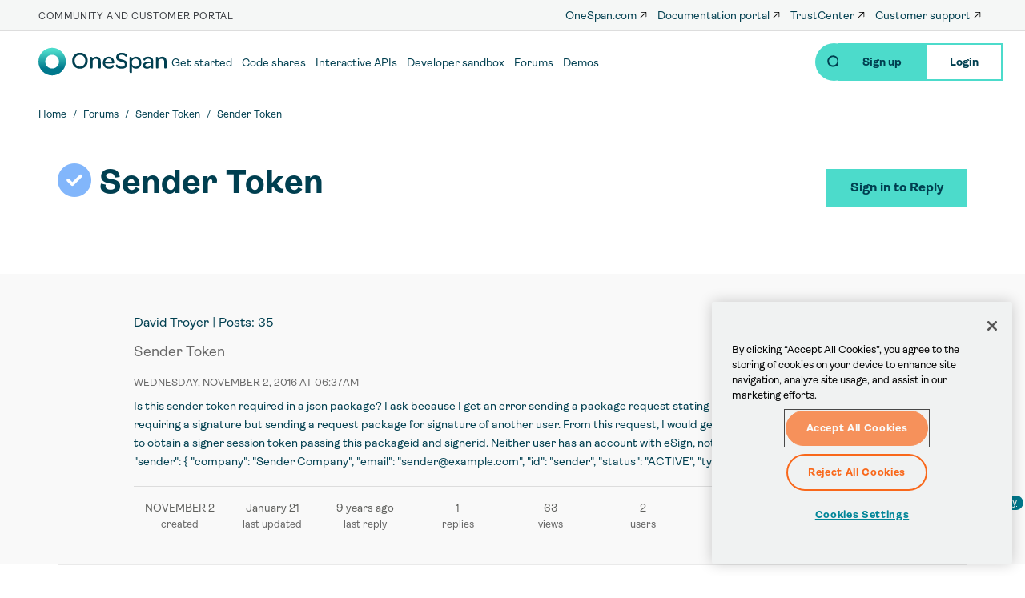

--- FILE ---
content_type: text/css
request_url: https://community.onespan.com/sites/default/files/css/css_Jak3t2HghZblkofQnWJxQ64Ae8dOOkCVPOZfDkk0g3Q.css?delta=6&language=en&theme=onespan&include=eJxtiFsOhDAIAC_UyJEItWi6QiHSru7tfXzvz2RmMvfOO_LpFlxwqXJnwMqNd5K0CK3wYJLaNqQPnSmqujC6-XDMYvMW8Oel-EVnhUzB6Vv5CHg5qZUh9xoFZlO19urwYke7APasOIA
body_size: 66159
content:
/* @license GPL-2.0-or-later https://www.drupal.org/licensing/faq */
.mm-menu{--mm-line-height:20px;--mm-listitem-size:44px;--mm-navbar-size:44px;--mm-offset-top:0;--mm-offset-right:0;--mm-offset-bottom:0;--mm-offset-left:0;--mm-color-border:rgba(0,0,0,0.1);--mm-color-button:rgba(0,0,0,0.3);--mm-color-text:rgba(0,0,0,0.75);--mm-color-text-dimmed:rgba(0,0,0,0.3);--mm-color-background:#f3f3f3;--mm-color-background-highlight:rgba(0,0,0,0.05);--mm-color-background-emphasis:rgba(255,255,255,0.4);--mm-shadow:0 0 10px rgba(0,0,0,0.3)}.mm-hidden{display:none!important}.mm-wrapper{overflow-x:hidden;position:relative}.mm-menu{background:#f3f3f3;border-color:rgba(0,0,0,.1);color:rgba(0,0,0,.75);background:var(--mm-color-background);border-color:var(--mm-color-border);color:var(--mm-color-text);line-height:20px;line-height:var(--mm-line-height);-webkit-box-sizing:border-box;box-sizing:border-box;display:block;padding:0;margin:0;position:absolute;z-index:0;top:0;right:0;bottom:0;left:0;top:var(--mm-offset-top);right:var(--mm-offset-right);bottom:var(--mm-offset-bottom);left:var(--mm-offset-left);-webkit-font-smoothing:antialiased;-moz-osx-font-smoothing:grayscale}.mm-menu a,.mm-menu a:active,.mm-menu a:hover,.mm-menu a:link,.mm-menu a:visited{color:inherit;text-decoration:none}[dir=rtl] .mm-menu{direction:rtl}.mm-panels,.mm-panels>.mm-panel{position:absolute;left:0;right:0;top:0;bottom:0;z-index:0}.mm-panel,.mm-panels{-webkit-box-sizing:border-box;box-sizing:border-box;background:#f3f3f3;border-color:rgba(0,0,0,.1);color:rgba(0,0,0,.75);background:var(--mm-color-background);border-color:var(--mm-color-border);color:var(--mm-color-text)}.mm-panels{overflow:hidden}.mm-panel{-webkit-overflow-scrolling:touch;overflow:scroll;overflow-x:hidden;overflow-y:auto;width:100%;padding:0 20px;-webkit-transform:translate3d(100%,0,0);transform:translate3d(100%,0,0);-webkit-transition:-webkit-transform .4s ease;transition:-webkit-transform .4s ease;-o-transition:transform .4s ease;transition:transform .4s ease;transition:transform .4s ease,-webkit-transform .4s ease}.mm-panel:not(.mm-hidden){display:block}.mm-panel:after,.mm-panel:before{content:'';display:block;height:20px}.mm-panel_has-navbar{padding-top:44px;padding-top:var(--mm-navbar-size)}.mm-panel_opened{z-index:1;-webkit-transform:translate3d(0,0,0);transform:translate3d(0,0,0)}.mm-panel_opened-parent{-webkit-transform:translate3d(-30%,0,0);transform:translate3d(-30%,0,0)}.mm-panel_highest{z-index:2}.mm-panel_noanimation{-webkit-transition:none!important;-o-transition:none!important;transition:none!important}.mm-panel_noanimation.mm-panel_opened-parent{-webkit-transform:translate3d(0,0,0);transform:translate3d(0,0,0)}[dir=rtl] .mm-panel:not(.mm-panel_opened){-webkit-transform:translate3d(-100%,0,0);transform:translate3d(-100%,0,0)}[dir=rtl] .mm-panel.mm-panel_opened-parent{-webkit-transform:translate3d(30%,0,0);transform:translate3d(30%,0,0)}.mm-listitem_vertical>.mm-panel{-webkit-transform:none!important;-ms-transform:none!important;transform:none!important;display:none;width:100%;padding:10px 0 10px 10px}.mm-listitem_vertical>.mm-panel:after,.mm-listitem_vertical>.mm-panel:before{content:none;display:none}.mm-listitem_opened>.mm-panel{display:block}.mm-listitem_vertical>.mm-listitem__btn{height:44px;height:var(--mm-listitem-size);bottom:auto}.mm-listitem_vertical .mm-listitem:last-child:after{border-color:transparent}.mm-listitem_opened>.mm-listitem__btn:after{-webkit-transform:rotate(225deg);-ms-transform:rotate(225deg);transform:rotate(225deg);right:19px}.mm-btn{-webkit-box-sizing:border-box;box-sizing:border-box;width:44px;padding:0}.mm-btn:after,.mm-btn:before{border-color:rgba(0,0,0,.1);border-color:var(--mm-color-button);border-width:2px;border-style:solid}.mm-btn_close:after,.mm-btn_close:before{content:'';-webkit-box-sizing:content-box;box-sizing:content-box;display:block;width:5px;height:5px;margin:auto;position:absolute;top:0;bottom:0;-webkit-transform:rotate(-45deg);-ms-transform:rotate(-45deg);transform:rotate(-45deg)}.mm-btn_close:before{border-right:none;border-bottom:none;right:18px}.mm-btn_close:after{border-left:none;border-top:none;right:25px}.mm-btn_next:after,.mm-btn_prev:before{content:'';border-bottom:none;border-right:none;-webkit-box-sizing:content-box;box-sizing:content-box;display:block;width:8px;height:8px;margin:auto;position:absolute;top:0;bottom:0}.mm-btn_prev:before{-webkit-transform:rotate(-45deg);-ms-transform:rotate(-45deg);transform:rotate(-45deg);left:23px;right:auto}.mm-btn_next:after{-webkit-transform:rotate(135deg);-ms-transform:rotate(135deg);transform:rotate(135deg);right:23px;left:auto}[dir=rtl] .mm-btn_next:after{-webkit-transform:rotate(-45deg);-ms-transform:rotate(-45deg);transform:rotate(-45deg);left:23px;right:auto}[dir=rtl] .mm-btn_prev:before{-webkit-transform:rotate(135deg);-ms-transform:rotate(135deg);transform:rotate(135deg);right:23px;left:auto}[dir=rtl] .mm-btn_close:after,[dir=rtl] .mm-btn_close:before{right:auto}[dir=rtl] .mm-btn_close:before{left:25px}[dir=rtl] .mm-btn_close:after{left:18px}.mm-navbar{background:#f3f3f3;border-color:rgba(0,0,0,.1);color:rgba(0,0,0,.3);background:var(--mm-color-background);border-color:var(--mm-color-border);color:var(--mm-color-text-dimmed);border-bottom-width:1px;border-bottom-style:solid;text-align:center;display:none;height:44px;height:var(--mm-navbar-size);padding:0 44px;margin:0;position:absolute;top:0;left:0;right:0;opacity:1;-webkit-transition:opacity .4s ease;-o-transition:opacity .4s ease;transition:opacity .4s ease}.mm-navbar>*{-webkit-box-sizing:border-box;box-sizing:border-box;display:block;padding:12px;padding:calc((var(--mm-navbar-size) - var(--mm-line-height)) * .5);padding-left:0;padding-right:0}.mm-navbar a,.mm-navbar a:hover{text-decoration:none}.mm-navbar__title{-o-text-overflow:ellipsis;text-overflow:ellipsis;white-space:nowrap;overflow:hidden}.mm-navbar__btn{position:absolute;top:0;bottom:0;z-index:1}.mm-navbar__btn:first-child{text-align:left;left:0}.mm-navbar__btn:last-child{text-align:right;right:0}.mm-panel_has-navbar .mm-navbar{display:block}[dir=rtl] .mm-navbar__btn:first-child{text-align:right;right:0;left:auto}[dir=rtl] .mm-navbar__btn:last-child{text-align:left;left:0;right:auto}.mm-listitem,.mm-listview{list-style:none;display:block;padding:0;margin:0}.mm-listitem{color:rgba(0,0,0,.75);color:var(--mm-color-text);border-color:rgba(0,0,0,.1);border-color:var(--mm-color-border);position:relative;display:-webkit-box;display:-ms-flexbox;display:flex;-ms-flex-wrap:wrap;flex-wrap:wrap}.mm-listitem:after{content:'';border-color:inherit;border-bottom-width:1px;border-bottom-style:solid;display:block;position:absolute;left:20px;right:0;bottom:0}.mm-listitem a,.mm-listitem a:hover{text-decoration:none}.mm-listitem__btn,.mm-listitem__text{color:inherit;display:block;padding-top:12px;padding-top:calc((var(--mm-listitem-size) - var(--mm-line-height))/ 2);padding-bottom:12px;padding-bottom:calc((var(--mm-listitem-size) - var(--mm-line-height))/ 2)}.mm-listitem__text{-o-text-overflow:ellipsis;text-overflow:ellipsis;white-space:nowrap;overflow:hidden;padding-left:20px;padding-right:10px;-webkit-box-flex:1;-ms-flex-positive:1;flex-grow:1;-ms-flex-preferred-size:10%;flex-basis:10%}.mm-listitem__btn{-webkit-tap-highlight-color:rgba(255,255,255,.4);tap-highlight-color:rgba(255,255,255,.4);-webkit-tap-highlight-color:var(--mm-color-background-emphasis);tap-highlight-color:var(--mm-color-background-emphasis);background:rgba(3,2,1,0);border-color:inherit;width:auto;padding-right:54px;position:relative}.mm-listitem__btn:not(.mm-listitem__text){border-left-width:1px;border-left-style:solid}.mm-listitem_selected>.mm-listitem__text{background:rgba(255,255,255,.4);background:var(--mm-color-background-emphasis)}.mm-listitem_opened>.mm-listitem__btn,.mm-listitem_opened>.mm-panel{background:rgba(0,0,0,.05);background:var(--mm-color-background-highlight)}.mm-panels>.mm-panel>.mm-listview{margin:20px -20px}.mm-panels>.mm-panel>.mm-listview:first-child,.mm-panels>.mm-panel>.mm-navbar+.mm-listview{margin-top:-20px}.mm-listitem_divider{-o-text-overflow:ellipsis;text-overflow:ellipsis;white-space:nowrap;overflow:hidden;background:rgba(0,0,0,.05);background:var(--mm-color-background-highlight);font-size:75%;text-transform:uppercase;min-height:20px;min-height:var(--mm-line-height);padding:6.5px;padding:calc(((var(--mm-listitem-size) * .75) - var(--mm-line-height)) * .5);padding-right:10px;padding-left:20px}.mm-listitem_spacer{padding-top:44px;padding-top:var(--mm-listitem-size)}.mm-listitem_spacer>.mm-btn_next{top:44px;top:var(--mm-listitem-size)}[dir=rtl] .mm-listitem:after{left:0;right:20px}[dir=rtl] .mm-listitem__text{padding-left:10px;padding-right:20px}[dir=rtl] .mm-listitem__btn{padding-left:54px;border-left-width:0;border-left-style:none}[dir=rtl] .mm-listitem__btn:not(.mm-listitem__text){padding-right:0;border-right-width:1px;border-right-style:solid}.mm-page{-webkit-box-sizing:border-box;box-sizing:border-box;position:relative}.mm-slideout{-webkit-transition:-webkit-transform .4s ease;transition:-webkit-transform .4s ease;-o-transition:transform .4s ease;transition:transform .4s ease;transition:transform .4s ease,-webkit-transform .4s ease;z-index:1}.mm-wrapper_opened{overflow-x:hidden;position:relative}.mm-wrapper_background .mm-page{background:inherit}.mm-menu_offcanvas{display:none;position:fixed;right:auto;z-index:0}.mm-menu_offcanvas.mm-menu_opened{display:block}.mm-menu_offcanvas{width:80%;min-width:240px;max-width:440px}.mm-wrapper_opening .mm-menu_offcanvas.mm-menu_opened~.mm-slideout{-webkit-transform:translate3d(80vw,0,0);transform:translate3d(80vw,0,0)}@media all and (max-width:300px){.mm-wrapper_opening .mm-menu_offcanvas.mm-menu_opened~.mm-slideout{-webkit-transform:translate3d(240px,0,0);transform:translate3d(240px,0,0)}}@media all and (min-width:550px){.mm-wrapper_opening .mm-menu_offcanvas.mm-menu_opened~.mm-slideout{-webkit-transform:translate3d(440px,0,0);transform:translate3d(440px,0,0)}}.mm-wrapper__blocker{background:rgba(3,2,1,0);overflow:hidden;display:none;width:100%;height:100%;position:fixed;top:0;left:0;z-index:2}.mm-wrapper_blocking{overflow:hidden}.mm-wrapper_blocking body{overflow:hidden}.mm-wrapper_blocking .mm-wrapper__blocker{display:block}.mm-sronly{border:0!important;clip:rect(1px,1px,1px,1px)!important;-webkit-clip-path:inset(50%)!important;clip-path:inset(50%)!important;white-space:nowrap!important;width:1px!important;min-width:1px!important;height:1px!important;min-height:1px!important;padding:0!important;overflow:hidden!important;position:absolute!important}.mm-menu_autoheight{-webkit-transition:none .4s ease;-o-transition:none .4s ease;transition:none .4s ease;-webkit-transition-property:height,-webkit-transform;transition-property:height,-webkit-transform;-o-transition-property:transform,height;transition-property:transform,height;transition-property:transform,height,-webkit-transform}.mm-menu_autoheight:not(.mm-menu_offcanvas){position:relative}.mm-menu_autoheight.mm-menu_position-bottom,.mm-menu_autoheight.mm-menu_position-top{max-height:80%}.mm-menu_autoheight-measuring .mm-panel{display:block!important}.mm-menu_autoheight-measuring .mm-listitem_vertical:not(.mm-listitem_opened) .mm-panel{display:none!important}.mm-menu_autoheight-measuring .mm-panels>.mm-panel{bottom:auto!important;height:auto!important}[class*=mm-menu_columns-]{-webkit-transition-property:width;-o-transition-property:width;transition-property:width}[class*=mm-menu_columns-] .mm-panels>.mm-panel{right:auto;-webkit-transition-property:width,-webkit-transform;transition-property:width,-webkit-transform;-o-transition-property:width,transform;transition-property:width,transform;transition-property:width,transform,-webkit-transform}[class*=mm-menu_columns-] .mm-panels>.mm-panel_opened,[class*=mm-menu_columns-] .mm-panels>.mm-panel_opened-parent{display:block!important}[class*=mm-panel_columns-]{border-right:1px solid;border-color:inherit}.mm-menu_columns-1 .mm-panel_columns-0,.mm-menu_columns-2 .mm-panel_columns-1,.mm-menu_columns-3 .mm-panel_columns-2,.mm-menu_columns-4 .mm-panel_columns-3{border-right:none}[class*=mm-menu_columns-] .mm-panels>.mm-panel_columns-0{-webkit-transform:translate3d(0,0,0);transform:translate3d(0,0,0)}.mm-menu_columns-0 .mm-panels>.mm-panel{z-index:0}.mm-menu_columns-0 .mm-panels>.mm-panel else{width:100%}.mm-menu_columns-0 .mm-panels>.mm-panel:not(.mm-panel_opened):not(.mm-panel_opened-parent){-webkit-transform:translate3d(100%,0,0);transform:translate3d(100%,0,0)}.mm-menu_columns-0{width:80%;min-width:240px;max-width:0}.mm-wrapper_opening .mm-menu_columns-0.mm-menu_opened~.mm-slideout{-webkit-transform:translate3d(80vw,0,0);transform:translate3d(80vw,0,0)}@media all and (max-width:300px){.mm-wrapper_opening .mm-menu_columns-0.mm-menu_opened~.mm-slideout{-webkit-transform:translate3d(240px,0,0);transform:translate3d(240px,0,0)}}@media all and (min-width:0px){.mm-wrapper_opening .mm-menu_columns-0.mm-menu_opened~.mm-slideout{-webkit-transform:translate3d(0,0,0);transform:translate3d(0,0,0)}}.mm-wrapper_opening .mm-menu_columns-0.mm-menu_position-right.mm-menu_opened~.mm-slideout{-webkit-transform:translate3d(-80vw,0,0);transform:translate3d(-80vw,0,0)}@media all and (max-width:300px){.mm-wrapper_opening .mm-menu_columns-0.mm-menu_position-right.mm-menu_opened~.mm-slideout{-webkit-transform:translate3d(-240px,0,0);transform:translate3d(-240px,0,0)}}@media all and (min-width:0px){.mm-wrapper_opening .mm-menu_columns-0.mm-menu_position-right.mm-menu_opened~.mm-slideout{-webkit-transform:translate3d(0,0,0);transform:translate3d(0,0,0)}}[class*=mm-menu_columns-] .mm-panels>.mm-panel_columns-1{-webkit-transform:translate3d(100%,0,0);transform:translate3d(100%,0,0)}.mm-menu_columns-1 .mm-panels>.mm-panel{z-index:1;width:100%}.mm-menu_columns-1 .mm-panels>.mm-panel else{width:100%}.mm-menu_columns-1 .mm-panels>.mm-panel:not(.mm-panel_opened):not(.mm-panel_opened-parent){-webkit-transform:translate3d(200%,0,0);transform:translate3d(200%,0,0)}.mm-menu_columns-1{width:80%;min-width:240px;max-width:440px}.mm-wrapper_opening .mm-menu_columns-1.mm-menu_opened~.mm-slideout{-webkit-transform:translate3d(80vw,0,0);transform:translate3d(80vw,0,0)}@media all and (max-width:300px){.mm-wrapper_opening .mm-menu_columns-1.mm-menu_opened~.mm-slideout{-webkit-transform:translate3d(240px,0,0);transform:translate3d(240px,0,0)}}@media all and (min-width:550px){.mm-wrapper_opening .mm-menu_columns-1.mm-menu_opened~.mm-slideout{-webkit-transform:translate3d(440px,0,0);transform:translate3d(440px,0,0)}}.mm-wrapper_opening .mm-menu_columns-1.mm-menu_position-right.mm-menu_opened~.mm-slideout{-webkit-transform:translate3d(-80vw,0,0);transform:translate3d(-80vw,0,0)}@media all and (max-width:300px){.mm-wrapper_opening .mm-menu_columns-1.mm-menu_position-right.mm-menu_opened~.mm-slideout{-webkit-transform:translate3d(-240px,0,0);transform:translate3d(-240px,0,0)}}@media all and (min-width:550px){.mm-wrapper_opening .mm-menu_columns-1.mm-menu_position-right.mm-menu_opened~.mm-slideout{-webkit-transform:translate3d(-440px,0,0);transform:translate3d(-440px,0,0)}}[class*=mm-menu_columns-] .mm-panels>.mm-panel_columns-2{-webkit-transform:translate3d(200%,0,0);transform:translate3d(200%,0,0)}.mm-menu_columns-2 .mm-panels>.mm-panel{z-index:2;width:50%}.mm-menu_columns-2 .mm-panels>.mm-panel else{width:100%}.mm-menu_columns-2 .mm-panels>.mm-panel:not(.mm-panel_opened):not(.mm-panel_opened-parent){-webkit-transform:translate3d(300%,0,0);transform:translate3d(300%,0,0)}.mm-menu_columns-2{width:80%;min-width:240px;max-width:880px}.mm-wrapper_opening .mm-menu_columns-2.mm-menu_opened~.mm-slideout{-webkit-transform:translate3d(80vw,0,0);transform:translate3d(80vw,0,0)}@media all and (max-width:300px){.mm-wrapper_opening .mm-menu_columns-2.mm-menu_opened~.mm-slideout{-webkit-transform:translate3d(240px,0,0);transform:translate3d(240px,0,0)}}@media all and (min-width:1100px){.mm-wrapper_opening .mm-menu_columns-2.mm-menu_opened~.mm-slideout{-webkit-transform:translate3d(880px,0,0);transform:translate3d(880px,0,0)}}.mm-wrapper_opening .mm-menu_columns-2.mm-menu_position-right.mm-menu_opened~.mm-slideout{-webkit-transform:translate3d(-80vw,0,0);transform:translate3d(-80vw,0,0)}@media all and (max-width:300px){.mm-wrapper_opening .mm-menu_columns-2.mm-menu_position-right.mm-menu_opened~.mm-slideout{-webkit-transform:translate3d(-240px,0,0);transform:translate3d(-240px,0,0)}}@media all and (min-width:1100px){.mm-wrapper_opening .mm-menu_columns-2.mm-menu_position-right.mm-menu_opened~.mm-slideout{-webkit-transform:translate3d(-880px,0,0);transform:translate3d(-880px,0,0)}}[class*=mm-menu_columns-] .mm-panels>.mm-panel_columns-3{-webkit-transform:translate3d(300%,0,0);transform:translate3d(300%,0,0)}.mm-menu_columns-3 .mm-panels>.mm-panel{z-index:3;width:33.34%}.mm-menu_columns-3 .mm-panels>.mm-panel else{width:100%}.mm-menu_columns-3 .mm-panels>.mm-panel:not(.mm-panel_opened):not(.mm-panel_opened-parent){-webkit-transform:translate3d(400%,0,0);transform:translate3d(400%,0,0)}.mm-menu_columns-3{width:80%;min-width:240px;max-width:1320px}.mm-wrapper_opening .mm-menu_columns-3.mm-menu_opened~.mm-slideout{-webkit-transform:translate3d(80vw,0,0);transform:translate3d(80vw,0,0)}@media all and (max-width:300px){.mm-wrapper_opening .mm-menu_columns-3.mm-menu_opened~.mm-slideout{-webkit-transform:translate3d(240px,0,0);transform:translate3d(240px,0,0)}}@media all and (min-width:1650px){.mm-wrapper_opening .mm-menu_columns-3.mm-menu_opened~.mm-slideout{-webkit-transform:translate3d(1320px,0,0);transform:translate3d(1320px,0,0)}}.mm-wrapper_opening .mm-menu_columns-3.mm-menu_position-right.mm-menu_opened~.mm-slideout{-webkit-transform:translate3d(-80vw,0,0);transform:translate3d(-80vw,0,0)}@media all and (max-width:300px){.mm-wrapper_opening .mm-menu_columns-3.mm-menu_position-right.mm-menu_opened~.mm-slideout{-webkit-transform:translate3d(-240px,0,0);transform:translate3d(-240px,0,0)}}@media all and (min-width:1650px){.mm-wrapper_opening .mm-menu_columns-3.mm-menu_position-right.mm-menu_opened~.mm-slideout{-webkit-transform:translate3d(-1320px,0,0);transform:translate3d(-1320px,0,0)}}[class*=mm-menu_columns-] .mm-panels>.mm-panel_columns-4{-webkit-transform:translate3d(400%,0,0);transform:translate3d(400%,0,0)}.mm-menu_columns-4 .mm-panels>.mm-panel{z-index:4;width:25%}.mm-menu_columns-4 .mm-panels>.mm-panel else{width:100%}.mm-menu_columns-4 .mm-panels>.mm-panel:not(.mm-panel_opened):not(.mm-panel_opened-parent){-webkit-transform:translate3d(500%,0,0);transform:translate3d(500%,0,0)}.mm-menu_columns-4{width:80%;min-width:240px;max-width:1760px}.mm-wrapper_opening .mm-menu_columns-4.mm-menu_opened~.mm-slideout{-webkit-transform:translate3d(80vw,0,0);transform:translate3d(80vw,0,0)}@media all and (max-width:300px){.mm-wrapper_opening .mm-menu_columns-4.mm-menu_opened~.mm-slideout{-webkit-transform:translate3d(240px,0,0);transform:translate3d(240px,0,0)}}@media all and (min-width:2200px){.mm-wrapper_opening .mm-menu_columns-4.mm-menu_opened~.mm-slideout{-webkit-transform:translate3d(1760px,0,0);transform:translate3d(1760px,0,0)}}.mm-wrapper_opening .mm-menu_columns-4.mm-menu_position-right.mm-menu_opened~.mm-slideout{-webkit-transform:translate3d(-80vw,0,0);transform:translate3d(-80vw,0,0)}@media all and (max-width:300px){.mm-wrapper_opening .mm-menu_columns-4.mm-menu_position-right.mm-menu_opened~.mm-slideout{-webkit-transform:translate3d(-240px,0,0);transform:translate3d(-240px,0,0)}}@media all and (min-width:2200px){.mm-wrapper_opening .mm-menu_columns-4.mm-menu_position-right.mm-menu_opened~.mm-slideout{-webkit-transform:translate3d(-1760px,0,0);transform:translate3d(-1760px,0,0)}}[class*=mm-menu_columns-].mm-menu_position-bottom,[class*=mm-menu_columns-].mm-menu_position-top{width:100%;max-width:100%;min-width:100%}.mm-wrapper_opening [class*=mm-menu_columns-].mm-menu_position-front{-webkit-transition-property:width,min-width,max-width,-webkit-transform;transition-property:width,min-width,max-width,-webkit-transform;-o-transition-property:width,min-width,max-width,transform;transition-property:width,min-width,max-width,transform;transition-property:width,min-width,max-width,transform,-webkit-transform}.mm-counter{color:rgba(0,0,0,.3);color:var(--mm-color-text-dimmed);text-align:right;display:block;min-width:44px;float:right}.mm-listitem_nosubitems>.mm-counter{display:none}[dir=rtl] .mm-counter{text-align:left;float:left}.mm-listitem_divider{opacity:1;-webkit-transition:opacity .4s ease;-o-transition:opacity .4s ease;transition:opacity .4s ease}.mm-menu_dividers-light .mm-listitem_divider{background:inherit;font-size:inherit;color:rgba(0,0,0,.3);color:var(--mm-color-text-dimmed);padding-top:18px;padding-top:calc((var(--mm-listitem-size) - var(--mm-line-height)) * .75);padding-bottom:6px;padding-bottom:calc((var(--mm-listitem-size) - var(--mm-line-height)) * .25)}.mm-menu_border-none .mm-listitem_divider{border-top-width:1px;border-top-style:solid}.mm-listview_fixeddivider{background:inherit;display:none;width:100%;position:absolute;top:0;left:0;right:0;z-index:10}.mm-listview_fixeddivider:after{content:none!important;display:none!important}.mm-panel_dividers .mm-listview_fixeddivider{display:block}.mm-wrapper_opened.mm-dragging .mm-menu,.mm-wrapper_opened.mm-dragging .mm-slideout{-webkit-transition-duration:0s;-o-transition-duration:0s;transition-duration:0s}.mm-menu_dropdown{-webkit-box-shadow:0 2px 10px rgba(0,0,0,.3);box-shadow:0 2px 10px rgba(0,0,0,.3);height:80%;overflow:visible}.mm-wrapper_dropdown .mm-slideout{-webkit-transform:none!important;-ms-transform:none!important;transform:none!important;z-index:0}.mm-wrapper_dropdown .mm-wrapper__blocker{-webkit-transition-delay:0s!important;-o-transition-delay:0s!important;transition-delay:0s!important;z-index:1}.mm-wrapper_dropdown .mm-menu_dropdown{z-index:2}.mm-wrapper_dropdown.mm-wrapper_opened:not(.mm-wrapper_opening) .mm-menu_dropdown{display:none}[class*=mm-menu_tip-]:before{content:'';background:inherit;-webkit-box-shadow:0 2px 10px rgba(0,0,0,.3);box-shadow:0 2px 10px rgba(0,0,0,.3);display:block;width:15px;height:15px;position:absolute;z-index:0;-webkit-transform:rotate(45deg);-ms-transform:rotate(45deg);transform:rotate(45deg)}.mm-menu_tip-left:before{left:22px}.mm-menu_tip-right:before{right:22px}.mm-menu_tip-top:before{top:-8px}.mm-menu_tip-bottom:before{bottom:-8px}.mm-menu{--mm-iconbar-size:44px}.mm-iconbar{color:rgba(0,0,0,.3);color:var(--mm-color-text-dimmed);border:0 solid rgba(0,0,0,.1);border-color:var(--mm-color-border);border-right-width:1px;text-align:center;overflow:hidden;-webkit-box-sizing:border-box;box-sizing:border-box;width:44px;width:var(--mm-iconbar-size);position:absolute;top:0;left:0;bottom:0;z-index:2}.mm-menu_iconbar .mm-navbars_bottom,.mm-menu_iconbar .mm-navbars_top,.mm-menu_iconbar .mm-panels{left:44px;left:var(--mm-iconbar-size)}.mm-iconbar__bottom,.mm-iconbar__top{width:inherit;position:absolute}.mm-iconbar__bottom>*,.mm-iconbar__top>*{-webkit-box-sizing:border-box;box-sizing:border-box;display:block;padding:11px 0}.mm-iconbar__bottom a,.mm-iconbar__bottom a:hover,.mm-iconbar__top a,.mm-iconbar__top a:hover{text-decoration:none}.mm-iconbar__top{top:0}.mm-iconbar__bottom{bottom:0}.mm-iconbar__tab_selected{background:rgba(255,255,255,.4);background:var(--mm-color-background-emphasis)}.mm-menu_keyboardfocus a:focus,.mm-menu_keyboardfocus.mm-menu_opened~.mm-wrapper__blocker a:focus{outline:0;background:rgba(255,255,255,.4);background:var(--mm-color-background-emphasis)}.mm-wrapper__blocker .mm-tabstart{cursor:default;display:block;width:100%;height:100%}.mm-wrapper__blocker .mm-tabend{opacity:0;position:absolute;bottom:0}.mm-menu{--mm-iconpanel-size:44px}.mm-panel_iconpanel-1,.mm-panel_iconpanel-1.mm-panel_opened~.mm-listview_fixeddivider{width:calc(100% - (44px * 1));width:calc(100% - (var(--mm-iconpanel-size) * 1))}.mm-panel_iconpanel-2,.mm-panel_iconpanel-2.mm-panel_opened~.mm-listview_fixeddivider{width:calc(100% - (44px * 2));width:calc(100% - (var(--mm-iconpanel-size) * 2))}.mm-panel_iconpanel-3,.mm-panel_iconpanel-3.mm-panel_opened~.mm-listview_fixeddivider{width:calc(100% - (44px * 3));width:calc(100% - (var(--mm-iconpanel-size) * 3))}.mm-panel_iconpanel-first~.mm-panel,.mm-panel_iconpanel-first~.mm-panel_opened~.mm-listview_fixeddivider{width:calc(100% - 44px);width:calc(100% - var(--mm-iconpanel-size))}.mm-menu_iconpanel .mm-panels>.mm-listview_fixeddivider,.mm-menu_iconpanel .mm-panels>.mm-panel{left:auto;-webkit-transition-property:width,-webkit-transform;transition-property:width,-webkit-transform;-o-transition-property:transform,width;transition-property:transform,width;transition-property:transform,width,-webkit-transform}.mm-menu_iconpanel .mm-panels>.mm-panel:not(.mm-panel_iconpanel-first):not(.mm-panel_iconpanel-0){border-left-width:1px;border-left-style:solid}.mm-menu_iconpanel .mm-panels>.mm-panel_opened,.mm-menu_iconpanel .mm-panels>.mm-panel_opened-parent{display:block!important}.mm-menu_iconpanel .mm-panels>.mm-panel_opened-parent{overflow-y:hidden;-webkit-transform:unset;-ms-transform:unset;transform:unset}.mm-menu_hidedivider .mm-panel_opened-parent .mm-listitem_divider,.mm-menu_hidenavbar .mm-panel_opened-parent .mm-navbar{opacity:0}.mm-panel__blocker{background:inherit;opacity:0;display:block;position:absolute;top:0;right:0;left:0;z-index:3;-webkit-transition:opacity .4s ease;-o-transition:opacity .4s ease;transition:opacity .4s ease}.mm-panel_opened-parent .mm-panel__blocker{opacity:.6;bottom:-100000px}[dir=rtl] .mm-menu_iconpanel .mm-panels>.mm-listview_fixeddivider,[dir=rtl] .mm-menu_iconpanel .mm-panels>.mm-panel{left:0;right:auto;-webkit-transition-property:width,-webkit-transform;transition-property:width,-webkit-transform;-o-transition-property:transform,width;transition-property:transform,width;transition-property:transform,width,-webkit-transform}[dir=rtl] .mm-menu_iconpanel .mm-panels>.mm-panel:not(.mm-panel_iconpanel-first):not(.mm-panel_iconpanel-0){border-left:none;border-right:1px solid;border-color:inherit}.mm-navbars_bottom,.mm-navbars_top{background:inherit;border-color:inherit;border-width:0;position:absolute;left:0;right:0;z-index:1}.mm-navbars_bottom>.mm-navbar,.mm-navbars_top>.mm-navbar{border-width:0;display:-webkit-box;display:-ms-flexbox;display:flex;position:relative}.mm-navbars_bottom>.mm-navbar:not(.mm-navbar_has-btns),.mm-navbars_top>.mm-navbar:not(.mm-navbar_has-btns){padding:0}.mm-navbars_bottom>.mm-navbar>:not(img):not(.mm-btn),.mm-navbars_top>.mm-navbar>:not(img):not(.mm-btn){-webkit-box-flex:1;-ms-flex:1;flex:1}.mm-navbars_top{border-bottom-style:solid;border-bottom-width:1px;top:0;bottom:auto}.mm-menu_navbar_top-1 .mm-panels{top:44px;top:calc(var(--mm-navbar-size) * 1)}.mm-menu_navbar_top-2 .mm-panels{top:88px;top:calc(var(--mm-navbar-size) * 2)}.mm-menu_navbar_top-3 .mm-panels{top:132px;top:calc(var(--mm-navbar-size) * 3)}.mm-menu_navbar_top-4 .mm-panels{top:176px;top:calc(var(--mm-navbar-size) * 4)}.mm-navbars_bottom{border-top-style:solid;border-top-width:1px;bottom:0;top:auto}.mm-menu_navbar_bottom-1 .mm-panels{bottom:44px;bottom:calc(var(--mm-navbar-size) * 1)}.mm-menu_navbar_bottom-2 .mm-panels{bottom:88px;bottom:calc(var(--mm-navbar-size) * 2)}.mm-menu_navbar_bottom-3 .mm-panels{bottom:132px;bottom:calc(var(--mm-navbar-size) * 3)}.mm-menu_navbar_bottom-4 .mm-panels{bottom:176px;bottom:calc(var(--mm-navbar-size) * 4)}.mm-navbar_size-2{height:88px;height:calc(var(--mm-navbar-size) * 2)}.mm-navbar_size-3{height:132px;height:calc(var(--mm-navbar-size) * 3)}.mm-navbar_size-4{height:176px;height:calc(var(--mm-navbar-size) * 4)}.mm-navbar__breadcrumbs{-o-text-overflow:ellipsis;text-overflow:ellipsis;white-space:nowrap;overflow:hidden;-webkit-overflow-scrolling:touch;overflow-x:auto;text-align:left;padding:0 0 0 20px}.mm-navbar__breadcrumbs>*{display:inline-block;padding-right:6px;padding-top:12px;padding-top:calc((var(--mm-navbar-size) - var(--mm-line-height)) * .5);padding-bottom:12px;padding-bottom:calc((var(--mm-navbar-size) - var(--mm-line-height)) * .5)}.mm-navbar__breadcrumbs>a{text-decoration:underline}.mm-navbar_has-btns .mm-navbar__breadcrumbs{margin-left:-44px}.mm-navbar_has-btns .mm-btn:not(.mm-hidden)+.mm-navbar__breadcrumbs{margin-left:0;padding-left:0}.mm-navbar__tab_selected{background:inherit!important;color:inherit!important;border-width:1px;border-style:solid;border-color:inherit}.mm-navbar__tab_selected:first-child{border-left:none}.mm-navbar__tab_selected:last-child{border-right:none}.mm-navbars_top.mm-navbars_has-tabs .mm-navbar_tabs,.mm-navbars_top.mm-navbars_has-tabs .mm-navbar_tabs~.mm-navbar{background:inherit!important;color:inherit!important}.mm-navbars_top .mm-navbar_tabs:not(:last-child){border-bottom-width:1px;border-bottom-style:solid}.mm-navbars_top .mm-navbar__tab_selected{border-bottom:none;margin-bottom:-1px}.mm-navbars_top .mm-navbar_tabs:first-child .mm-navbar__tab_selected{border-top:none}.mm-navbars_bottom.mm-navbars_has-tabs .mm-navbar{background:inherit;color:inherit}.mm-navbars_bottom .mm-navbar_tabs:not(:first-child){border-top-width:1px;border-top-style:solid}.mm-navbars_bottom .mm-navbar__tab_selected{border-top:none;margin-top:-1px}.mm-navbars_bottom .mm-navbar_tabs:last-child .mm-navbar__tab_selected{border-bottom:none}.mm-navbar_tabs>a:not(.mm-navbar__tab_selected),.mm-navbars_bottom.mm-navbars_has-tabs .mm-navbar_tabs~.mm-navbar,.mm-navbars_top.mm-navbars_has-tabs>.mm-navbar:not(.mm-navbar_tabs){background:rgba(255,255,255,.4);background:var(--mm-color-background-emphasis);color:rgba(0,0,0,.3);color:var(--mm-color-text-dimmed)}.mm-searchfield{display:-webkit-box;display:-ms-flexbox;display:flex;height:44px;height:var(--mm-navbar-size);padding:0;overflow:hidden}.mm-searchfield input{border:none!important;outline:0!important;-webkit-box-shadow:none!important;box-shadow:none!important;border-radius:4px;background:rgba(0,0,0,.05);background:var(--mm-color-background-highlight);color:rgba(0,0,0,.75);color:var(--mm-color-text);font:inherit;font-size:inherit;line-height:35.2px;line-height:calc(var(--mm-navbar-size) * .7);display:block;-webkit-box-sizing:border-box;box-sizing:border-box;width:100%;max-width:100%;height:24px;height:calc(var(--mm-navbar-size) * .7);min-height:unset;max-height:unset;margin:0;padding:0 10px}.mm-searchfield input::-ms-clear{display:none}.mm-searchfield__input{padding:6.6px 10px 0 10px;padding-top:calc(var(--mm-navbar-size) * .15);position:relative}.mm-panel__noresultsmsg{color:rgba(0,0,0,.3);color:var(--mm-color-text-dimmed);text-align:center;font-size:150%;padding:44px 0}.mm-searchfield__btn{position:absolute;right:0;top:0;bottom:0}.mm-panel_search{left:0!important;right:0!important;width:100%!important;border-left:none!important}.mm-searchfield__input{-webkit-box-flex:1;-ms-flex:1;flex:1;-webkit-box-sizing:border-box;box-sizing:border-box;width:100%;max-width:100%}.mm-searchfield__cancel{line-height:44px;line-height:var(--mm-navbar-size);text-decoration:none;display:block;padding-right:10px;margin-right:-100px;-webkit-transition:margin .4s ease;-o-transition:margin .4s ease;transition:margin .4s ease}.mm-searchfield__cancel-active{margin-right:0}.mm-panel>.mm-searchfield{width:100%;position:absolute;top:0;left:0}.mm-panel_has-searchfield{padding-top:44px;padding-top:var(--mm-navbar-size)}.mm-panel_has-navbar.mm-panel_has-searchfield{padding-top:88px;padding-top:calc(var(--mm-navbar-size) * 2)}.mm-panel_has-navbar.mm-panel_has-searchfield>.mm-searchfield{top:44px;top:var(--mm-navbar-size)}.mm-listitem_nosubitems>.mm-listitem__btn{display:none}.mm-listitem_nosubitems>.mm-listitem__text{padding-right:10px}.mm-sectionindexer{background:inherit;text-align:center;font-size:12px;-webkit-box-sizing:border-box;box-sizing:border-box;width:20px;position:absolute;top:0;bottom:0;right:-20px;z-index:15;-webkit-transition:right .4s ease;-o-transition:right .4s ease;transition:right .4s ease;display:-webkit-box;display:-ms-flexbox;display:flex;-webkit-box-orient:vertical;-webkit-box-direction:normal;-ms-flex-direction:column;flex-direction:column;-webkit-box-pack:space-evenly;-ms-flex-pack:space-evenly;justify-content:space-evenly}.mm-sectionindexer a{color:rgba(0,0,0,.3);color:var(--mm-color-text-dimmed);line-height:1;text-decoration:none;display:block}.mm-sectionindexer~.mm-panels{-webkit-transition:right .4s ease;-o-transition:right .4s ease;transition:right .4s ease}.mm-menu_has-sectionindexer .mm-sectionindexer{right:0}.mm-menu_has-sectionindexer .mm-panels{right:20px}.mm-menu_navbar_top-1 .mm-sectionindexer{top:46px;top:calc((var(--mm-navbar-size) * 1) + 2px)}.mm-menu_navbar_top-2 .mm-sectionindexer{top:90px;top:calc((var(--mm-navbar-size) * 2) + 2px)}.mm-menu_navbar_top-3 .mm-sectionindexer{top:134px;top:calc((var(--mm-navbar-size) * 3) + 2px)}.mm-menu_navbar_top-4 .mm-sectionindexer{top:178px;top:calc((var(--mm-navbar-size) * 4) + 2px)}.mm-menu_navbar_bottom-1 .mm-sectionindexer{bottom:46px;bottom:calc((var(--mm-navbar-size) * 1) + 2px)}.mm-menu_navbar_bottom-2 .mm-sectionindexer{bottom:90px;bottom:calc((var(--mm-navbar-size) * 2) + 2px)}.mm-menu_navbar_bottom-3 .mm-sectionindexer{bottom:134px;bottom:calc((var(--mm-navbar-size) * 3) + 2px)}.mm-menu_navbar_bottom-4 .mm-sectionindexer{bottom:178px;bottom:calc((var(--mm-navbar-size) * 4) + 2px)}.mm-menu_selected-hover .mm-listitem>.mm-listitem__btn,.mm-menu_selected-hover .mm-listitem>.mm-listitem__text,.mm-menu_selected-parent .mm-listitem>.mm-listitem__btn,.mm-menu_selected-parent .mm-listitem>.mm-listitem__text{-webkit-transition:background .4s ease;-o-transition:background .4s ease;transition:background .4s ease}.mm-menu_selected-hover .mm-listview:hover>.mm-listitem_selected .mm-listitem__text{background:0 0}.mm-menu_selected-hover .mm-listitem__btn:hover,.mm-menu_selected-hover .mm-listitem__text:hover{background:rgba(255,255,255,.4);background:var(--mm-color-background-emphasis)}.mm-menu_selected-parent .mm-panel_opened-parent .mm-listitem:not(.mm-listitem_selected-parent) .mm-listitem__text{background:0 0}.mm-menu_selected-parent .mm-listitem_selected-parent>.mm-listitem__btn,.mm-menu_selected-parent .mm-listitem_selected-parent>.mm-listitem__text{background:rgba(255,255,255,.4);background:var(--mm-color-background-emphasis)}.mm-menu,.mm-slideout{--mm-sidebar-collapsed-size:44px;--mm-sidebar-expanded-size:440px}.mm-wrapper_sidebar-collapsed body,.mm-wrapper_sidebar-expanded body{position:relative}.mm-wrapper_sidebar-collapsed .mm-slideout,.mm-wrapper_sidebar-expanded .mm-slideout{-webkit-transition-property:width,-webkit-transform;transition-property:width,-webkit-transform;-o-transition-property:width,transform;transition-property:width,transform;transition-property:width,transform,-webkit-transform}.mm-wrapper_sidebar-collapsed .mm-page,.mm-wrapper_sidebar-expanded .mm-page{background:inherit;-webkit-box-sizing:border-box;box-sizing:border-box;min-height:100vh}.mm-wrapper_sidebar-collapsed .mm-menu_sidebar-collapsed,.mm-wrapper_sidebar-expanded .mm-menu_sidebar-expanded{display:block!important;top:0!important;right:auto!important;bottom:0!important;left:0!important}.mm-wrapper_sidebar-collapsed:not(.mm-wrapper_opening) .mm-menu_hidedivider .mm-listitem_divider,.mm-wrapper_sidebar-collapsed:not(.mm-wrapper_opening) .mm-menu_hidenavbar .mm-navbar{opacity:0}.mm-wrapper_sidebar-collapsed .mm-slideout{width:calc(100% - 44px);width:calc(100% - var(--mm-sidebar-collapsed-size));-webkit-transform:translate3d(44px,0,0);transform:translate3d(44px,0,0);-webkit-transform:translate3d(var(--mm-sidebar-collapsed-size),0,0);transform:translate3d(var(--mm-sidebar-collapsed-size),0,0)}.mm-wrapper_sidebar-expanded .mm-menu_sidebar-expanded{border-right-width:1px;border-right-style:solid;min-width:0!important;max-width:100000px!important}.mm-wrapper_sidebar-expanded .mm-menu_sidebar-expanded.mm-menu_pageshadow:after{content:none;display:none}.mm-wrapper_sidebar-expanded.mm-wrapper_blocking,.mm-wrapper_sidebar-expanded.mm-wrapper_blocking body{overflow:visible}.mm-wrapper_sidebar-expanded .mm-wrapper__blocker{display:none!important}.mm-wrapper_sidebar-expanded:not(.mm-wrapper_sidebar-closed) .mm-menu_sidebar-expanded.mm-menu_opened~.mm-slideout{width:calc(100% - 440px);width:calc(100% - var(--mm-sidebar-expanded-size));-webkit-transform:translate3d(440px,0,0);transform:translate3d(440px,0,0);-webkit-transform:translate3d(var(--mm-sidebar-expanded-size),0,0);transform:translate3d(var(--mm-sidebar-expanded-size),0,0)}.mm-wrapper_sidebar-expanded .mm-menu_sidebar-expanded{width:440px;width:var(--mm-sidebar-expanded-size)}.mm-menu__blocker{background:rgba(3,2,1,0);display:block;position:absolute;top:0;right:0;bottom:0;left:0;z-index:3}.mm-menu_opened .mm-menu__blocker{display:none}[dir=rtl].mm-wrapper_sidebar-collapsed .mm-slideout{-webkit-transform:translate3d(0,0,0);transform:translate3d(0,0,0)}[dir=rtl].mm-wrapper_sidebar-expanded .mm-slideout{-webkit-transform:translate3d(0,0,0);transform:translate3d(0,0,0)}[dir=rtl].mm-wrapper_sidebar-expanded:not(.mm-wrapper_sidebar-closed) .mm-menu_sidebar-expanded.mm-menu_opened~.mm-slideout{-webkit-transform:translate3d(0,0,0);transform:translate3d(0,0,0)}label.mm-toggle{border-radius:34px;min-width:58px;width:58px;height:34px;margin:0 10px;margin-top:5px;margin-top:calc((var(--mm-listitem-size) - 34px)/ 2)}label.mm-toggle:before{content:'';display:block;border-radius:34px;width:32px;height:32px;margin:1px}input.mm-toggle{position:absolute;left:-10000px}input.mm-toggle:checked~label.mm-toggle:before{float:right}label.mm-toggle{background:rgba(0,0,0,.1);background:var(--mm-color-border)}label.mm-toggle:before{background:#f3f3f3;background:var(--mm-color-background)}input.mm-toggle:checked~label.mm-toggle{background:#4bd963}label.mm-check{width:34px;height:34px}label.mm-check:before{border-color:rgba(0,0,0,.75);border-color:var(--mm-color-text);content:'';display:block;border-left:3px solid;border-bottom:3px solid;width:40%;height:20%;margin:25% 0 0 20%;opacity:.1;-webkit-transform:rotate(-45deg);-ms-transform:rotate(-45deg);transform:rotate(-45deg)}input.mm-check{position:absolute;left:-10000px}input.mm-check:checked~label.mm-check:before{opacity:1}[dir=rtl] input.mm-toggle:checked~label.mm-toggle:before{float:left}.mm-menu_border-none .mm-listitem:after,.mm-panel_border-none .mm-listitem:after{content:none}.mm-menu_border-full .mm-listitem:after,.mm-panel_border-full .mm-listitem:after{left:0!important}.mm-menu_border-offset .mm-listitem:after,.mm-panel_border-offset .mm-listitem:after{right:20px}.mm-menu_fx-menu-zoom{-webkit-transition:-webkit-transform .4s ease;transition:-webkit-transform .4s ease;-o-transition:transform .4s ease;transition:transform .4s ease;transition:transform .4s ease,-webkit-transform .4s ease}.mm-wrapper_opened .mm-menu_fx-menu-zoom{-webkit-transform:scale(.7,.7) translate3d(-30%,0,0);transform:scale(.7,.7) translate3d(-30%,0,0);-webkit-transform-origin:left center;-ms-transform-origin:left center;transform-origin:left center}.mm-wrapper_opening .mm-menu_fx-menu-zoom{-webkit-transform:scale(1,1) translate3d(0,0,0);transform:scale(1,1) translate3d(0,0,0)}.mm-wrapper_opened .mm-menu_fx-menu-zoom.mm-menu_position-right{-webkit-transform:scale(.7,.7) translate3d(30%,0,0);transform:scale(.7,.7) translate3d(30%,0,0);-webkit-transform-origin:right center;-ms-transform-origin:right center;transform-origin:right center}.mm-wrapper_opening .mm-menu_fx-menu-zoom.mm-menu_position-right{-webkit-transform:scale(1,1) translate3d(0,0,0);transform:scale(1,1) translate3d(0,0,0)}.mm-menu_fx-menu-slide{-webkit-transition:-webkit-transform .4s ease;transition:-webkit-transform .4s ease;-o-transition:transform .4s ease;transition:transform .4s ease;transition:transform .4s ease,-webkit-transform .4s ease}.mm-wrapper_opened .mm-menu_fx-menu-slide{-webkit-transform:translate3d(-30%,0,0);transform:translate3d(-30%,0,0)}.mm-wrapper_opening .mm-menu_fx-menu-slide{-webkit-transform:translate3d(0,0,0);transform:translate3d(0,0,0)}.mm-wrapper_opened .mm-menu_fx-menu-slide.mm-menu_position-right{-webkit-transform:translate3d(30%,0,0);transform:translate3d(30%,0,0)}.mm-wrapper_opening .mm-menu_fx-menu-slide.mm-menu_position-right{-webkit-transform:translate3d(0,0,0);transform:translate3d(0,0,0)}.mm-menu_fx-menu-fade{opacity:0;-webkit-transition:opacity .4s ease;-o-transition:opacity .4s ease;transition:opacity .4s ease}.mm-wrapper_opening .mm-menu_fx-menu-fade{opacity:1}.mm-menu_fx-panels-none .mm-panel,.mm-panel_fx-none{-webkit-transition-property:none;-o-transition-property:none;transition-property:none}.mm-menu_fx-panels-none .mm-panel.mm-panel_opened-parent,.mm-panel_fx-none.mm-panel_opened-parent{-webkit-transform:translate3d(0,0,0);transform:translate3d(0,0,0)}.mm-menu_fx-panels-zoom .mm-panel,.mm-panel_fx-zoom{-webkit-transform-origin:left center;-ms-transform-origin:left center;transform-origin:left center;-webkit-transform:scale(1.5,1.5) translate3d(100%,0,0);transform:scale(1.5,1.5) translate3d(100%,0,0)}.mm-menu_fx-panels-zoom .mm-panel.mm-panel_opened,.mm-panel_fx-zoom.mm-panel_opened{-webkit-transform:scale(1,1) translate3d(0,0,0);transform:scale(1,1) translate3d(0,0,0)}.mm-menu_fx-panels-zoom .mm-panel.mm-panel_opened-parent,.mm-panel_fx-zoom.mm-panel_opened-parent{-webkit-transform:scale(.7,.7) translate3d(-30%,0,0);transform:scale(.7,.7) translate3d(-30%,0,0)}.mm-menu_fx-panels-slide-0 .mm-panel_opened-parent,.mm-panel_fx-slide-0.mm-panel_opened-parent{-webkit-transform:translate3d(0,0,0);transform:translate3d(0,0,0)}.mm-menu_fx-panels-slide-100 .mm-panel_opened-parent,.mm-panel_fx-slide-100.mm-panel_opened-parent{-webkit-transform:translate3d(-100%,0,0);transform:translate3d(-100%,0,0)}.mm-menu_fx-panels-slide-up .mm-panel,.mm-panel_fx-slide-up{-webkit-transform:translate3d(0,100%,0);transform:translate3d(0,100%,0)}.mm-menu_fx-panels-slide-up .mm-panel_opened,.mm-menu_fx-panels-slide-up .mm-panel_opened-parent,.mm-panel_fx-slide-up.mm-panel_opened{-webkit-transform:translate3d(0,0,0);transform:translate3d(0,0,0)}.mm-menu_fx-panels-slide-right .mm-panel,.mm-panel_fx-slide-right{-webkit-transform:translate3d(-100%,0,0);transform:translate3d(-100%,0,0)}.mm-menu_fx-panels-slide-right .mm-panel_opened,.mm-menu_fx-panels-slide-right .mm-panel_opened-parent,.mm-panel_fx-slide-right.mm-panel_opened{-webkit-transform:translate3d(0,0,0);transform:translate3d(0,0,0)}[class*=mm-menu_fx-listitems-] .mm-listitem{-webkit-transition:none .4s ease;-o-transition:none .4s ease;transition:none .4s ease}[class*=mm-menu_fx-listitems-] .mm-listitem:nth-child(1){-webkit-transition-delay:50ms;-o-transition-delay:50ms;transition-delay:50ms}[class*=mm-menu_fx-listitems-] .mm-listitem:nth-child(2){-webkit-transition-delay:.1s;-o-transition-delay:.1s;transition-delay:.1s}[class*=mm-menu_fx-listitems-] .mm-listitem:nth-child(3){-webkit-transition-delay:150ms;-o-transition-delay:150ms;transition-delay:150ms}[class*=mm-menu_fx-listitems-] .mm-listitem:nth-child(4){-webkit-transition-delay:.2s;-o-transition-delay:.2s;transition-delay:.2s}[class*=mm-menu_fx-listitems-] .mm-listitem:nth-child(5){-webkit-transition-delay:250ms;-o-transition-delay:250ms;transition-delay:250ms}[class*=mm-menu_fx-listitems-] .mm-listitem:nth-child(6){-webkit-transition-delay:.3s;-o-transition-delay:.3s;transition-delay:.3s}[class*=mm-menu_fx-listitems-] .mm-listitem:nth-child(7){-webkit-transition-delay:350ms;-o-transition-delay:350ms;transition-delay:350ms}[class*=mm-menu_fx-listitems-] .mm-listitem:nth-child(8){-webkit-transition-delay:.4s;-o-transition-delay:.4s;transition-delay:.4s}[class*=mm-menu_fx-listitems-] .mm-listitem:nth-child(9){-webkit-transition-delay:450ms;-o-transition-delay:450ms;transition-delay:450ms}[class*=mm-menu_fx-listitems-] .mm-listitem:nth-child(10){-webkit-transition-delay:.5s;-o-transition-delay:.5s;transition-delay:.5s}[class*=mm-menu_fx-listitems-] .mm-listitem:nth-child(11){-webkit-transition-delay:550ms;-o-transition-delay:550ms;transition-delay:550ms}[class*=mm-menu_fx-listitems-] .mm-listitem:nth-child(12){-webkit-transition-delay:.6s;-o-transition-delay:.6s;transition-delay:.6s}[class*=mm-menu_fx-listitems-] .mm-listitem:nth-child(13){-webkit-transition-delay:650ms;-o-transition-delay:650ms;transition-delay:650ms}[class*=mm-menu_fx-listitems-] .mm-listitem:nth-child(14){-webkit-transition-delay:.7s;-o-transition-delay:.7s;transition-delay:.7s}[class*=mm-menu_fx-listitems-] .mm-listitem:nth-child(15){-webkit-transition-delay:750ms;-o-transition-delay:750ms;transition-delay:750ms}.mm-menu_fx-listitems-slide .mm-listitem{-webkit-transition-property:opacity,-webkit-transform;transition-property:opacity,-webkit-transform;-o-transition-property:transform,opacity;transition-property:transform,opacity;transition-property:transform,opacity,-webkit-transform;-webkit-transform:translate3d(50%,0,0);transform:translate3d(50%,0,0);opacity:0}.mm-wrapper_opening .mm-menu_fx-listitems-slide .mm-panel_opened .mm-listitem{-webkit-transform:translate3d(0,0,0);transform:translate3d(0,0,0);opacity:1}.mm-menu_fx-listitems-fade .mm-listitem{-webkit-transition-property:opacity;-o-transition-property:opacity;transition-property:opacity;opacity:0}.mm-wrapper_opening .mm-menu_fx-listitems-fade .mm-panel_opened .mm-listitem{opacity:1}.mm-menu_fx-listitems-drop .mm-listitem{-webkit-transition-property:opacity,top;-o-transition-property:opacity,top;transition-property:opacity,top;opacity:0;top:-25%}.mm-wrapper_opening .mm-menu_fx-listitems-drop .mm-panel_opened .mm-listitem{opacity:1;top:0}.mm-menu_fullscreen{width:100%;min-width:140px;max-width:10000px}.mm-wrapper_opening .mm-menu_fullscreen.mm-menu_opened~.mm-slideout{-webkit-transform:translate3d(100vw,0,0);transform:translate3d(100vw,0,0)}@media all and (max-width:140px){.mm-wrapper_opening .mm-menu_fullscreen.mm-menu_opened~.mm-slideout{-webkit-transform:translate3d(140px,0,0);transform:translate3d(140px,0,0)}}@media all and (min-width:10000px){.mm-wrapper_opening .mm-menu_fullscreen.mm-menu_opened~.mm-slideout{-webkit-transform:translate3d(10000px,0,0);transform:translate3d(10000px,0,0)}}.mm-wrapper_opening .mm-menu_fullscreen.mm-menu_position-right.mm-menu_opened~.mm-slideout{-webkit-transform:translate3d(-100vw,0,0);transform:translate3d(-100vw,0,0)}@media all and (max-width:140px){.mm-wrapper_opening .mm-menu_fullscreen.mm-menu_position-right.mm-menu_opened~.mm-slideout{-webkit-transform:translate3d(-140px,0,0);transform:translate3d(-140px,0,0)}}@media all and (min-width:10000px){.mm-wrapper_opening .mm-menu_fullscreen.mm-menu_position-right.mm-menu_opened~.mm-slideout{-webkit-transform:translate3d(-10000px,0,0);transform:translate3d(-10000px,0,0)}}.mm-menu_fullscreen.mm-menu_position-top{height:100vh;min-height:140px;max-height:10000px}.mm-menu_fullscreen.mm-menu_position-bottom{height:100vh;min-height:140px;max-height:10000px}.mm-menu_listview-justify .mm-panels>.mm-panel:after,.mm-menu_listview-justify .mm-panels>.mm-panel:before,.mm-panels>.mm-panel_listview-justify:after,.mm-panels>.mm-panel_listview-justify:before{content:none;display:none}.mm-menu_listview-justify .mm-panels>.mm-panel .mm-listview,.mm-panels>.mm-panel_listview-justify .mm-listview{display:-webkit-box;display:-ms-flexbox;display:flex;-webkit-box-orient:vertical;-webkit-box-direction:normal;-ms-flex-direction:column;flex-direction:column;height:100%;margin-top:0;margin-bottom:0}.mm-menu_listview-justify .mm-panels>.mm-panel .mm-listitem,.mm-panels>.mm-panel_listview-justify .mm-listitem{-webkit-box-flex:1;-ms-flex:1 0 auto;flex:1 0 auto;min-height:44px}.mm-menu_listview-justify .mm-panels>.mm-panel .mm-listitem:not(.mm-listitem_divider),.mm-panels>.mm-panel_listview-justify .mm-listitem:not(.mm-listitem_divider){display:-webkit-box;display:-ms-flexbox;display:flex;-webkit-box-orient:vertical;-webkit-box-direction:normal;-ms-flex-direction:column;flex-direction:column}.mm-menu_listview-justify .mm-panels>.mm-panel .mm-listitem__text,.mm-panels>.mm-panel_listview-justify .mm-listitem__text{-webkit-box-sizing:border-box;box-sizing:border-box;-webkit-box-flex:1;-ms-flex:1 0 auto;flex:1 0 auto;display:-webkit-box;display:-ms-flexbox;display:flex;-webkit-box-align:center;-ms-flex-align:center;align-items:center}.mm-listview_inset{list-style:inside disc;width:100%;padding:0 30px 15px 30px;margin:0}.mm-listview_inset .mm-listitem{padding:5px 0}.mm-menu_multiline .mm-listitem__text,.mm-panel_multiline .mm-listitem__text{-o-text-overflow:clip;text-overflow:clip;white-space:normal}[class*=mm-menu_pagedim].mm-menu_opened~.mm-wrapper__blocker{opacity:0}.mm-wrapper_opening [class*=mm-menu_pagedim].mm-menu_opened~.mm-wrapper__blocker{opacity:.3;-webkit-transition:opacity .4s ease .4s;-o-transition:opacity .4s ease .4s;transition:opacity .4s ease .4s}.mm-menu_opened.mm-menu_pagedim~.mm-wrapper__blocker{background:inherit}.mm-menu_opened.mm-menu_pagedim-black~.mm-wrapper__blocker{background:#000}.mm-menu_opened.mm-menu_pagedim-white~.mm-wrapper__blocker{background:#fff}.mm-menu_popup{-webkit-transition:opacity .4s ease;-o-transition:opacity .4s ease;transition:opacity .4s ease;opacity:0;-webkit-box-shadow:0 2px 10px rgba(0,0,0,.3);box-shadow:0 2px 10px rgba(0,0,0,.3);height:80%;min-height:140px;max-height:880px;top:50%;left:50%;bottom:auto;right:auto;z-index:2;-webkit-transform:translate3d(-50%,-50%,0);transform:translate3d(-50%,-50%,0)}.mm-menu_popup.mm-menu_opened~.mm-slideout{-webkit-transform:none!important;-ms-transform:none!important;transform:none!important;z-index:0}.mm-menu_popup.mm-menu_opened~.mm-wrapper__blocker{-webkit-transition-delay:0s!important;-o-transition-delay:0s!important;transition-delay:0s!important;z-index:1}.mm-wrapper_opening .mm-menu_popup{opacity:1}.mm-menu_position-right{left:auto;right:0}.mm-wrapper_opening .mm-menu_position-right.mm-menu_opened~.mm-slideout{-webkit-transform:translate3d(-80vw,0,0);transform:translate3d(-80vw,0,0)}@media all and (max-width:300px){.mm-wrapper_opening .mm-menu_position-right.mm-menu_opened~.mm-slideout{-webkit-transform:translate3d(-240px,0,0);transform:translate3d(-240px,0,0)}}@media all and (min-width:550px){.mm-wrapper_opening .mm-menu_position-right.mm-menu_opened~.mm-slideout{-webkit-transform:translate3d(-440px,0,0);transform:translate3d(-440px,0,0)}}.mm-menu_position-bottom,.mm-menu_position-front,.mm-menu_position-top{-webkit-transition:-webkit-transform .4s ease;transition:-webkit-transform .4s ease;-o-transition:transform .4s ease;transition:transform .4s ease;transition:transform .4s ease,-webkit-transform .4s ease}.mm-menu_position-bottom.mm-menu_opened,.mm-menu_position-front.mm-menu_opened,.mm-menu_position-top.mm-menu_opened{z-index:2}.mm-menu_position-bottom.mm-menu_opened~.mm-slideout,.mm-menu_position-front.mm-menu_opened~.mm-slideout,.mm-menu_position-top.mm-menu_opened~.mm-slideout{-webkit-transform:none!important;-ms-transform:none!important;transform:none!important;z-index:0}.mm-menu_position-bottom.mm-menu_opened~.mm-wrapper__blocker,.mm-menu_position-front.mm-menu_opened~.mm-wrapper__blocker,.mm-menu_position-top.mm-menu_opened~.mm-wrapper__blocker{z-index:1}.mm-menu_position-front{-webkit-transform:translate3d(-100%,0,0);transform:translate3d(-100%,0,0)}.mm-menu_position-front.mm-menu_position-right{-webkit-transform:translate3d(100%,0,0);transform:translate3d(100%,0,0)}.mm-menu_position-bottom,.mm-menu_position-top{width:100%;min-width:100%;max-width:100%}.mm-menu_position-top{-webkit-transform:translate3d(0,-100%,0);transform:translate3d(0,-100%,0)}.mm-menu_position-top{height:80vh;min-height:140px;max-height:880px}.mm-menu_position-bottom{-webkit-transform:translate3d(0,100%,0);transform:translate3d(0,100%,0);top:auto}.mm-menu_position-bottom{height:80vh;min-height:140px;max-height:880px}.mm-wrapper_opening .mm-menu_position-bottom,.mm-wrapper_opening .mm-menu_position-front,.mm-wrapper_opening .mm-menu_position-top{-webkit-transform:translate3d(0,0,0);transform:translate3d(0,0,0)}.mm-menu_shadow-page:after{-webkit-box-shadow:0 0 10px rgba(0,0,0,.3);box-shadow:0 0 10px rgba(0,0,0,.3);-webkit-box-shadow:var(--mm-shadow);box-shadow:var(--mm-shadow);content:"";display:block;width:20px;height:120%;position:absolute;left:100%;top:-10%;z-index:100;-webkit-clip-path:polygon(-20px 0,0 0,0 100%,-20px 100%);clip-path:polygon(-20px 0,0 0,0 100%,-20px 100%)}.mm-menu_shadow-page.mm-menu_position-right:after{left:auto;right:100%;-webkit-clip-path:polygon(20px 0,40px 0,40px 100%,20px 100%);clip-path:polygon(20px 0,40px 0,40px 100%,20px 100%)}.mm-menu_shadow-page.mm-menu_position-front:after{content:none;display:none}.mm-menu_shadow-menu{-webkit-box-shadow:0 0 10px rgba(0,0,0,.3);box-shadow:0 0 10px rgba(0,0,0,.3);-webkit-box-shadow:var(--mm-shadow);box-shadow:var(--mm-shadow)}.mm-menu_shadow-panels .mm-panels>.mm-panel{-webkit-box-shadow:0 0 10px rgba(0,0,0,.3);box-shadow:0 0 10px rgba(0,0,0,.3);-webkit-box-shadow:var(--mm-shadow);box-shadow:var(--mm-shadow)}.mm-menu_theme-white{--mm-color-border:rgba(0,0,0,0.1);--mm-color-button:rgba(0,0,0,0.3);--mm-color-text:rgba(0,0,0,0.7);--mm-color-text-dimmed:rgba(0,0,0,0.3);--mm-color-background:#fff;--mm-color-background-highlight:rgba(0,0,0,0.06);--mm-color-background-emphasis:rgba(0,0,0,0.03);--mm-shadow:0 0 10px rgba(0,0,0,0.2)}.mm-menu_theme-dark{--mm-color-border:rgba(0,0,0,0.3);--mm-color-button:rgba(255,255,255,0.4);--mm-color-text:rgba(255,255,255,0.85);--mm-color-text-dimmed:rgba(255,255,255,0.4);--mm-color-background:#333;--mm-color-background-highlight:rgba(255,255,255,0.08);--mm-color-background-emphasis:rgba(0,0,0,0.1);--mm-shadow:0 0 20px rgba(0,0,0,0.5)}.mm-menu_theme-black{--mm-color-border:rgba(255,255,255,0.25);--mm-color-button:rgba(255,255,255,0.4);--mm-color-text:rgba(255,255,255,0.75);--mm-color-text-dimmed:rgba(255,255,255,0.4);--mm-color-background:#000;--mm-color-background-highlight:rgba(255,255,255,0.2);--mm-color-background-emphasis:rgba(255,255,255,0.15);--mm-shadow:none}.mm-menu_tileview .mm-listview,.mm-panel_tileview .mm-listview{margin:0!important}.mm-menu_tileview .mm-listview:after,.mm-panel_tileview .mm-listview:after{content:'';display:block;clear:both}.mm-menu_tileview .mm-listitem,.mm-panel_tileview .mm-listitem{padding:0;float:left;position:relative;width:50%;height:0;padding-top:50%}.mm-menu_tileview .mm-listitem:after,.mm-panel_tileview .mm-listitem:after{left:0;top:0;border-right-width:1px;border-right-style:solid;z-index:-1}.mm-menu_tileview .mm-listitem.mm-tile-xs,.mm-panel_tileview .mm-listitem.mm-tile-xs{width:12.5%;padding-top:12.5%}.mm-menu_tileview .mm-listitem.mm-tile-s,.mm-panel_tileview .mm-listitem.mm-tile-s{width:25%;padding-top:25%}.mm-menu_tileview .mm-listitem.mm-tile-l,.mm-panel_tileview .mm-listitem.mm-tile-l{width:75%;padding-top:75%}.mm-menu_tileview .mm-listitem.mm-tile-xl,.mm-panel_tileview .mm-listitem.mm-tile-xl{width:100%;padding-top:100%}.mm-menu_tileview .mm-listitem__text,.mm-panel_tileview .mm-listitem__text{line-height:1px;text-align:center;padding:50% 10px 0 10px;margin:0;position:absolute;top:0;right:1px;bottom:1px;left:0}.mm-menu_tileview .mm-listitem__btn,.mm-panel_tileview .mm-listitem__btn{width:auto}.mm-menu_tileview .mm-listitem__btn:after,.mm-menu_tileview .mm-listitem__btn:before,.mm-panel_tileview .mm-listitem__btn:after,.mm-panel_tileview .mm-listitem__btn:before{content:none;display:none}.mm-menu_tileview .mm-listitem_divider,.mm-panel_tileview .mm-listitem_divider{display:none}.mm-menu_tileview .mm-panel,.mm-panel_tileview{padding-left:0;padding-right:0}.mm-menu_tileview .mm-panel:after,.mm-menu_tileview .mm-panel:before,.mm-panel_tileview:after,.mm-panel_tileview:before{content:none;display:none}body.modal-open .mm-slideout{z-index:unset}
.mh-head{text-align:center;padding:0 10px;margin:0;position:relative;background:#ccc;color:#333;height:40px}.mh-head a{color:inherit;text-decoration:none}.mh-head.mh-size-2{height:80px}.mh-head.mh-size-3{height:120px}.mh-head.mh-sticky{position:-webkit-sticky;position:sticky;top:0;left:0;right:0;z-index:10;transition:-webkit-transform .2s ease;transition:transform .2s ease;transition:transform .2s ease,-webkit-transform .2s ease;-webkit-transform:translate3d(0,0,0);transform:translate3d(0,0,0)}.mh-head.mh-sticky.mh-scrolledout{-webkit-transform:translate3d(0,-100%,0);transform:translate3d(0,-100%,0)}.mh-head .mh-text{white-space:nowrap;overflow:hidden;text-overflow:ellipsis;line-height:20px;display:block;padding:10px}.mh-head.mh-align-left .mh-text{text-align:left}.mh-head.mh-align-right .mh-text{text-align:right}.mh-head.mh-btns-left{padding-left:50px}.mh-head.mh-btns-left-2{padding-left:90px}.mh-head.mh-btns-left-3{padding-left:130px}.mh-head.mh-btns-right{padding-right:50px}.mh-head.mh-btns-right-2{padding-right:90px}.mh-head.mh-btns-right-3{padding-right:130px}.mh-head .mh-btns-left,.mh-head .mh-btns-right{display:block;width:40px;position:absolute;top:0;bottom:0}.mh-head .mh-btns-left{left:10px}.mh-head .mh-btns-right{right:10px}.mh-head.mh-btns-left-2 .mh-btns-left,.mh-head.mh-btns-right-2 .mh-btns-right{width:80px}.mh-head.mh-btns-left-3 .mh-btns-left,.mh-head.mh-btns-right-3 .mh-btns-right{width:120px}.mh-head .mh-btns-left>*,.mh-head .mh-btns-right>*{text-align:center;font-size:18px;line-height:20px;width:40px;display:block;padding:10px 0;position:absolute;top:50%;-webkit-transform:translateY(-50%);-ms-transform:translateY(-50%);transform:translateY(-50%)}.mh-head .mh-btns-left>:nth-child(1),.mh-head .mh-btns-right>:nth-child(1){left:0}.mh-head .mh-btns-left>:nth-child(2),.mh-head .mh-btns-right>:nth-child(2){left:40px}.mh-head .mh-btns-left>:nth-child(3),.mh-head .mh-btns-right>:nth-child(3){left:80px}.mh-head .mh-list{-webkit-overflow-scrolling:touch;overflow-x:auto;white-space:nowrap;list-style:none;line-height:20px;display:block;padding:0;margin:0}.mh-head .mh-list li{display:inline-block;padding:0;margin:0}.mh-head .mh-list li a,.mh-head .mh-list li span{display:block;padding:10px}.mh-head.mh-align-left .mh-list{text-align:left}.mh-head.mh-align-right .mh-list{text-align:right}.mh-head .hamburger{margin-top:2px;-webkit-transform:scale(.6,.7) translateY(-50%);-ms-transform:scale(.6,.7) translateY(-50%);transform:scale(.6,.7) translateY(-50%);-webkit-transform-origin:top center;-ms-transform-origin:top center;transform-origin:top center}.mh-head .mh-image,.mh-head .mh-logo{background:none center center transparent no-repeat;display:block;height:100%}.mh-head .mh-logo{background-size:contain;background-clip:content-box;padding:10px}.mh-head.mh-align-left .mh-logo{background-position:left center}.mh-head.mh-align-right .mh-logo{background-position:right center}.mh-head .mh-image{background-size:cover}.mh-head .mh-form{padding:7px 0;position:relative}.mh-head .mh-form input{background:#fff;border:none;border-radius:3px;font-size:14px;line-height:26px;display:block;box-sizing:border-box;height:26px;width:100%;padding:0 10px}.mh-head .mh-form .fa{color:#ccc;text-align:center;line-height:40px;display:block;width:40px;height:40px;position:absolute;top:50%;right:0;-webkit-transform:translateY(-50%);-ms-transform:translateY(-50%);transform:translateY(-50%)}
@font-face{font-family:OneSpan;font-style:normal;font-weight:400;src:url(/themes/custom/onespan/fonts/OneSpan/OneSpan-Regular.woff2) format("woff2")}@font-face{font-family:OneSpan;font-style:normal;font-weight:700;src:url(/themes/custom/onespan/fonts/OneSpan/OneSpan-Bold.woff2) format("woff2")}html{-ms-text-size-adjust:100%;-webkit-text-size-adjust:100%;font-family:sans-serif}body{margin:0}article,aside,details,figcaption,figure,footer,header,hgroup,main,menu,nav,section,summary{display:block}audio,canvas,progress,video{display:inline-block;vertical-align:baseline}audio:not([controls]){display:none;height:0}[hidden],template{display:none}a{background-color:transparent}a:active,a:hover{outline:0}abbr[title]{border-bottom:none;text-decoration:underline;-webkit-text-decoration:underline dotted;text-decoration:underline dotted}b,strong{font-weight:700}dfn{font-style:italic}h1{font-size:2em;margin:.67em 0}mark{background:#ff0;color:#000}small{font-size:80%}sub,sup{font-size:75%;line-height:0;position:relative;vertical-align:baseline}sup{top:-.5em}sub{bottom:-.25em}img{border:0}svg:not(:root){overflow:hidden}figure{margin:1em 40px}hr{box-sizing:content-box;height:0}pre{overflow:auto}code,kbd,pre,samp{font-family:monospace,monospace;font-size:1em}button,input,optgroup,select,textarea{color:inherit;font:inherit;margin:0}button{overflow:visible}button,select{text-transform:none}button,html input[type=button],input[type=reset],input[type=submit]{-webkit-appearance:button;cursor:pointer}button[disabled],html input[disabled]{cursor:default}button::-moz-focus-inner,input::-moz-focus-inner{border:0;padding:0}input{line-height:normal}input[type=checkbox],input[type=radio]{box-sizing:border-box;padding:0}input[type=number]::-webkit-inner-spin-button,input[type=number]::-webkit-outer-spin-button{height:auto}input[type=search]{-webkit-appearance:textfield;box-sizing:content-box}input[type=search]::-webkit-search-cancel-button,input[type=search]::-webkit-search-decoration{-webkit-appearance:none}fieldset{border:1px solid silver;margin:0 2px;padding:.35em .625em .75em}textarea{overflow:auto}optgroup{font-weight:700}table{border-collapse:collapse;border-spacing:0}td,th{padding:0}@media print{*,:after,:before{background:transparent!important;box-shadow:none!important;color:#000!important;text-shadow:none!important}a,a:visited{text-decoration:underline}a[href]:after{content:" (" attr(href) ")"}abbr[title]:after{content:" (" attr(title) ")"}a[href^="#"]:after,a[href^="javascript:"]:after{content:""}blockquote,pre{border:1px solid #999;page-break-inside:avoid}thead{display:table-header-group}img,tr{page-break-inside:avoid}img{max-width:100%!important}h2,h3,p{orphans:3;widows:3}h2,h3{page-break-after:avoid}.navbar{display:none}.btn>.caret,.dropup>.btn>.caret{border-top-color:#000!important}.label{border:1px solid #000}.table{border-collapse:collapse!important}.table td,.table th{background-color:#fff!important}.table-bordered td,.table-bordered th{border:1px solid #ddd!important}}@font-face{font-family:Glyphicons Halflings;src:url(/themes/custom/onespan/node_modules/bootstrap-sass/assets/fonts/bootstrap/glyphicons-halflings-regular.eot);src:url(/themes/custom/onespan/node_modules/bootstrap-sass/assets/fonts/bootstrap/glyphicons-halflings-regular.eot#iefix) format("embedded-opentype"),url(/themes/custom/onespan/node_modules/bootstrap-sass/assets/fonts/bootstrap/glyphicons-halflings-regular.woff2) format("woff2"),url(/themes/custom/onespan/node_modules/bootstrap-sass/assets/fonts/bootstrap/glyphicons-halflings-regular.woff) format("woff"),url(/themes/custom/onespan/node_modules/bootstrap-sass/assets/fonts/bootstrap/glyphicons-halflings-regular.ttf) format("truetype"),url(/themes/custom/onespan/node_modules/bootstrap-sass/assets/fonts/bootstrap/glyphicons-halflings-regular.svg#glyphicons_halflingsregular) format("svg")}.glyphicon{-webkit-font-smoothing:antialiased;-moz-osx-font-smoothing:grayscale;display:inline-block;font-family:Glyphicons Halflings;font-style:normal;font-weight:400;line-height:1;position:relative;top:1px}.glyphicon-asterisk:before{content:"*"}.glyphicon-plus:before{content:"+"}.glyphicon-eur:before,.glyphicon-euro:before{content:"€"}.glyphicon-minus:before{content:"−"}.glyphicon-cloud:before{content:"☁"}.glyphicon-envelope:before{content:"✉"}.glyphicon-pencil:before{content:"✏"}.glyphicon-glass:before{content:"\e001"}.glyphicon-music:before{content:"\e002"}.glyphicon-search:before{content:"\e003"}.glyphicon-heart:before{content:"\e005"}.glyphicon-star:before{content:"\e006"}.glyphicon-star-empty:before{content:"\e007"}.glyphicon-user:before{content:"\e008"}.glyphicon-film:before{content:"\e009"}.glyphicon-th-large:before{content:"\e010"}.glyphicon-th:before{content:"\e011"}.glyphicon-th-list:before{content:"\e012"}.glyphicon-ok:before{content:"\e013"}.glyphicon-remove:before{content:"\e014"}.glyphicon-zoom-in:before{content:"\e015"}.glyphicon-zoom-out:before{content:"\e016"}.glyphicon-off:before{content:"\e017"}.glyphicon-signal:before{content:"\e018"}.glyphicon-cog:before{content:"\e019"}.glyphicon-trash:before{content:"\e020"}.glyphicon-home:before{content:"\e021"}.glyphicon-file:before{content:"\e022"}.glyphicon-time:before{content:"\e023"}.glyphicon-road:before{content:"\e024"}.glyphicon-download-alt:before{content:"\e025"}.glyphicon-download:before{content:"\e026"}.glyphicon-upload:before{content:"\e027"}.glyphicon-inbox:before{content:"\e028"}.glyphicon-play-circle:before{content:"\e029"}.glyphicon-repeat:before{content:"\e030"}.glyphicon-refresh:before{content:"\e031"}.glyphicon-list-alt:before{content:"\e032"}.glyphicon-lock:before{content:"\e033"}.glyphicon-flag:before{content:"\e034"}.glyphicon-headphones:before{content:"\e035"}.glyphicon-volume-off:before{content:"\e036"}.glyphicon-volume-down:before{content:"\e037"}.glyphicon-volume-up:before{content:"\e038"}.glyphicon-qrcode:before{content:"\e039"}.glyphicon-barcode:before{content:"\e040"}.glyphicon-tag:before{content:"\e041"}.glyphicon-tags:before{content:"\e042"}.glyphicon-book:before{content:"\e043"}.glyphicon-bookmark:before{content:"\e044"}.glyphicon-print:before{content:"\e045"}.glyphicon-camera:before{content:"\e046"}.glyphicon-font:before{content:"\e047"}.glyphicon-bold:before{content:"\e048"}.glyphicon-italic:before{content:"\e049"}.glyphicon-text-height:before{content:"\e050"}.glyphicon-text-width:before{content:"\e051"}.glyphicon-align-left:before{content:"\e052"}.glyphicon-align-center:before{content:"\e053"}.glyphicon-align-right:before{content:"\e054"}.glyphicon-align-justify:before{content:"\e055"}.glyphicon-list:before{content:"\e056"}.glyphicon-indent-left:before{content:"\e057"}.glyphicon-indent-right:before{content:"\e058"}.glyphicon-facetime-video:before{content:"\e059"}.glyphicon-picture:before{content:"\e060"}.glyphicon-map-marker:before{content:"\e062"}.glyphicon-adjust:before{content:"\e063"}.glyphicon-tint:before{content:"\e064"}.glyphicon-edit:before{content:"\e065"}.glyphicon-share:before{content:"\e066"}.glyphicon-check:before{content:"\e067"}.glyphicon-move:before{content:"\e068"}.glyphicon-step-backward:before{content:"\e069"}.glyphicon-fast-backward:before{content:"\e070"}.glyphicon-backward:before{content:"\e071"}.glyphicon-play:before{content:"\e072"}.glyphicon-pause:before{content:"\e073"}.glyphicon-stop:before{content:"\e074"}.glyphicon-forward:before{content:"\e075"}.glyphicon-fast-forward:before{content:"\e076"}.glyphicon-step-forward:before{content:"\e077"}.glyphicon-eject:before{content:"\e078"}.glyphicon-chevron-left:before{content:"\e079"}.glyphicon-chevron-right:before{content:"\e080"}.glyphicon-plus-sign:before{content:"\e081"}.glyphicon-minus-sign:before{content:"\e082"}.glyphicon-remove-sign:before{content:"\e083"}.glyphicon-ok-sign:before{content:"\e084"}.glyphicon-question-sign:before{content:"\e085"}.glyphicon-info-sign:before{content:"\e086"}.glyphicon-screenshot:before{content:"\e087"}.glyphicon-remove-circle:before{content:"\e088"}.glyphicon-ok-circle:before{content:"\e089"}.glyphicon-ban-circle:before{content:"\e090"}.glyphicon-arrow-left:before{content:"\e091"}.glyphicon-arrow-right:before{content:"\e092"}.glyphicon-arrow-up:before{content:"\e093"}.glyphicon-arrow-down:before{content:"\e094"}.glyphicon-share-alt:before{content:"\e095"}.glyphicon-resize-full:before{content:"\e096"}.glyphicon-resize-small:before{content:"\e097"}.glyphicon-exclamation-sign:before{content:"\e101"}.glyphicon-gift:before{content:"\e102"}.glyphicon-leaf:before{content:"\e103"}.glyphicon-fire:before{content:"\e104"}.glyphicon-eye-open:before{content:"\e105"}.glyphicon-eye-close:before{content:"\e106"}.glyphicon-warning-sign:before{content:"\e107"}.glyphicon-plane:before{content:"\e108"}.glyphicon-calendar:before{content:"\e109"}.glyphicon-random:before{content:"\e110"}.glyphicon-comment:before{content:"\e111"}.glyphicon-magnet:before{content:"\e112"}.glyphicon-chevron-up:before{content:"\e113"}.glyphicon-chevron-down:before{content:"\e114"}.glyphicon-retweet:before{content:"\e115"}.glyphicon-shopping-cart:before{content:"\e116"}.glyphicon-folder-close:before{content:"\e117"}.glyphicon-folder-open:before{content:"\e118"}.glyphicon-resize-vertical:before{content:"\e119"}.glyphicon-resize-horizontal:before{content:"\e120"}.glyphicon-hdd:before{content:"\e121"}.glyphicon-bullhorn:before{content:"\e122"}.glyphicon-bell:before{content:"\e123"}.glyphicon-certificate:before{content:"\e124"}.glyphicon-thumbs-up:before{content:"\e125"}.glyphicon-thumbs-down:before{content:"\e126"}.glyphicon-hand-right:before{content:"\e127"}.glyphicon-hand-left:before{content:"\e128"}.glyphicon-hand-up:before{content:"\e129"}.glyphicon-hand-down:before{content:"\e130"}.glyphicon-circle-arrow-right:before{content:"\e131"}.glyphicon-circle-arrow-left:before{content:"\e132"}.glyphicon-circle-arrow-up:before{content:"\e133"}.glyphicon-circle-arrow-down:before{content:"\e134"}.glyphicon-globe:before{content:"\e135"}.glyphicon-wrench:before{content:"\e136"}.glyphicon-tasks:before{content:"\e137"}.glyphicon-filter:before{content:"\e138"}.glyphicon-briefcase:before{content:"\e139"}.glyphicon-fullscreen:before{content:"\e140"}.glyphicon-dashboard:before{content:"\e141"}.glyphicon-paperclip:before{content:"\e142"}.glyphicon-heart-empty:before{content:"\e143"}.glyphicon-link:before{content:"\e144"}.glyphicon-phone:before{content:"\e145"}.glyphicon-pushpin:before{content:"\e146"}.glyphicon-usd:before{content:"\e148"}.glyphicon-gbp:before{content:"\e149"}.glyphicon-sort:before{content:"\e150"}.glyphicon-sort-by-alphabet:before{content:"\e151"}.glyphicon-sort-by-alphabet-alt:before{content:"\e152"}.glyphicon-sort-by-order:before{content:"\e153"}.glyphicon-sort-by-order-alt:before{content:"\e154"}.glyphicon-sort-by-attributes:before{content:"\e155"}.glyphicon-sort-by-attributes-alt:before{content:"\e156"}.glyphicon-unchecked:before{content:"\e157"}.glyphicon-expand:before{content:"\e158"}.glyphicon-collapse-down:before{content:"\e159"}.glyphicon-collapse-up:before{content:"\e160"}.glyphicon-log-in:before{content:"\e161"}.glyphicon-flash:before{content:"\e162"}.glyphicon-log-out:before{content:"\e163"}.glyphicon-new-window:before{content:"\e164"}.glyphicon-record:before{content:"\e165"}.glyphicon-save:before{content:"\e166"}.glyphicon-open:before{content:"\e167"}.glyphicon-saved:before{content:"\e168"}.glyphicon-import:before{content:"\e169"}.glyphicon-export:before{content:"\e170"}.glyphicon-send:before{content:"\e171"}.glyphicon-floppy-disk:before{content:"\e172"}.glyphicon-floppy-saved:before{content:"\e173"}.glyphicon-floppy-remove:before{content:"\e174"}.glyphicon-floppy-save:before{content:"\e175"}.glyphicon-floppy-open:before{content:"\e176"}.glyphicon-credit-card:before{content:"\e177"}.glyphicon-transfer:before{content:"\e178"}.glyphicon-cutlery:before{content:"\e179"}.glyphicon-header:before{content:"\e180"}.glyphicon-compressed:before{content:"\e181"}.glyphicon-earphone:before{content:"\e182"}.glyphicon-phone-alt:before{content:"\e183"}.glyphicon-tower:before{content:"\e184"}.glyphicon-stats:before{content:"\e185"}.glyphicon-sd-video:before{content:"\e186"}.glyphicon-hd-video:before{content:"\e187"}.glyphicon-subtitles:before{content:"\e188"}.glyphicon-sound-stereo:before{content:"\e189"}.glyphicon-sound-dolby:before{content:"\e190"}.glyphicon-sound-5-1:before{content:"\e191"}.glyphicon-sound-6-1:before{content:"\e192"}.glyphicon-sound-7-1:before{content:"\e193"}.glyphicon-copyright-mark:before{content:"\e194"}.glyphicon-registration-mark:before{content:"\e195"}.glyphicon-cloud-download:before{content:"\e197"}.glyphicon-cloud-upload:before{content:"\e198"}.glyphicon-tree-conifer:before{content:"\e199"}.glyphicon-tree-deciduous:before{content:"\e200"}.glyphicon-cd:before{content:"\e201"}.glyphicon-save-file:before{content:"\e202"}.glyphicon-open-file:before{content:"\e203"}.glyphicon-level-up:before{content:"\e204"}.glyphicon-copy:before{content:"\e205"}.glyphicon-paste:before{content:"\e206"}.glyphicon-alert:before{content:"\e209"}.glyphicon-equalizer:before{content:"\e210"}.glyphicon-king:before{content:"\e211"}.glyphicon-queen:before{content:"\e212"}.glyphicon-pawn:before{content:"\e213"}.glyphicon-bishop:before{content:"\e214"}.glyphicon-knight:before{content:"\e215"}.glyphicon-baby-formula:before{content:"\e216"}.glyphicon-tent:before{content:"⛺"}.glyphicon-blackboard:before{content:"\e218"}.glyphicon-bed:before{content:"\e219"}.glyphicon-apple:before{content:"\f8ff"}.glyphicon-erase:before{content:"\e221"}.glyphicon-hourglass:before{content:"⌛"}.glyphicon-lamp:before{content:"\e223"}.glyphicon-duplicate:before{content:"\e224"}.glyphicon-piggy-bank:before{content:"\e225"}.glyphicon-scissors:before{content:"\e226"}.glyphicon-bitcoin:before,.glyphicon-btc:before,.glyphicon-xbt:before{content:"\e227"}.glyphicon-jpy:before,.glyphicon-yen:before{content:"¥"}.glyphicon-rub:before,.glyphicon-ruble:before{content:"₽"}.glyphicon-scale:before{content:"\e230"}.glyphicon-ice-lolly:before{content:"\e231"}.glyphicon-ice-lolly-tasted:before{content:"\e232"}.glyphicon-education:before{content:"\e233"}.glyphicon-option-horizontal:before{content:"\e234"}.glyphicon-option-vertical:before{content:"\e235"}.glyphicon-menu-hamburger:before{content:"\e236"}.glyphicon-modal-window:before{content:"\e237"}.glyphicon-oil:before{content:"\e238"}.glyphicon-grain:before{content:"\e239"}.glyphicon-sunglasses:before{content:"\e240"}.glyphicon-text-size:before{content:"\e241"}.glyphicon-text-color:before{content:"\e242"}.glyphicon-text-background:before{content:"\e243"}.glyphicon-object-align-top:before{content:"\e244"}.glyphicon-object-align-bottom:before{content:"\e245"}.glyphicon-object-align-horizontal:before{content:"\e246"}.glyphicon-object-align-left:before{content:"\e247"}.glyphicon-object-align-vertical:before{content:"\e248"}.glyphicon-object-align-right:before{content:"\e249"}.glyphicon-triangle-right:before{content:"\e250"}.glyphicon-triangle-left:before{content:"\e251"}.glyphicon-triangle-bottom:before{content:"\e252"}.glyphicon-triangle-top:before{content:"\e253"}.glyphicon-console:before{content:"\e254"}.glyphicon-superscript:before{content:"\e255"}.glyphicon-subscript:before{content:"\e256"}.glyphicon-menu-left:before{content:"\e257"}.glyphicon-menu-right:before{content:"\e258"}.glyphicon-menu-down:before{content:"\e259"}.glyphicon-menu-up:before{content:"\e260"}*,:after,:before{box-sizing:border-box}html{-webkit-tap-highlight-color:rgba(0,0,0,0);font-size:10px}body{color:#333;font-family:OneSpan,-apple-system,system-ui,BlinkMacSystemFont,segoe ui,Roboto,helvetica neue,Ubuntu,Arial,sans-serif;font-size:16px;line-height:1.428571429}button,input,select,textarea{font-family:inherit;font-size:inherit;line-height:inherit}figure{margin:0}img{vertical-align:middle}.img-responsive{display:block;height:auto;max-width:100%}.img-rounded{border-radius:6px}.img-thumbnail{background-color:#fff;border:1px solid #ddd;border-radius:4px;display:inline-block;height:auto;line-height:1.428571429;max-width:100%;padding:4px;transition:all .2s ease-in-out}.img-circle{border-radius:50%}hr{border:0;border-top:1px solid #eee;margin-bottom:22px;margin-top:22px}.sr-only{clip:rect(0,0,0,0);border:0;height:1px;margin:-1px;overflow:hidden;padding:0;position:absolute;width:1px}.sr-only-focusable:active,.sr-only-focusable:focus{clip:auto;height:auto;margin:0;overflow:visible;position:static;width:auto}[role=button]{cursor:pointer}.h1,.h2,.h3,.h4,.h5,.h6,h1,h2,h3,h4,h5,h6{color:inherit;font-family:inherit;font-weight:500;line-height:1.1}.h1 .small,.h1 small,.h2 .small,.h2 small,.h3 .small,.h3 small,.h4 .small,.h4 small,.h5 .small,.h5 small,.h6 .small,.h6 small,h1 .small,h1 small,h2 .small,h2 small,h3 .small,h3 small,h4 .small,h4 small,h5 .small,h5 small,h6 .small,h6 small{color:#777;font-weight:400;line-height:1}.h1,.h2,.h3,h1,h2,h3{margin-bottom:11px;margin-top:22px}.h1 .small,.h1 small,.h2 .small,.h2 small,.h3 .small,.h3 small,h1 .small,h1 small,h2 .small,h2 small,h3 .small,h3 small{font-size:65%}.h4,.h5,.h6,h4,h5,h6{margin-bottom:11px;margin-top:11px}.h4 .small,.h4 small,.h5 .small,.h5 small,.h6 .small,.h6 small,h4 .small,h4 small,h5 .small,h5 small,h6 .small,h6 small{font-size:75%}.h3,h3{font-size:1.5rem}p{margin:0 0 11px}.lead{font-size:18px;font-weight:300;line-height:1.4;margin-bottom:22px}@media (min-width:768px){.lead{font-size:24px}}.small,small{font-size:87%}.mark,mark{background-color:#fcf8e3;padding:.2em}.text-left{text-align:left}.text-right{text-align:right}.text-center{text-align:center}.text-justify{text-align:justify}.text-nowrap{white-space:nowrap}.text-lowercase{text-transform:lowercase}.initialism,.text-uppercase{text-transform:uppercase}.text-capitalize{text-transform:capitalize}.text-muted{color:#777}.text-primary{color:#003f50}a.text-primary:focus,a.text-primary:hover{color:#00171d}.text-success{color:#3c763d}a.text-success:focus,a.text-success:hover{color:#2b542c}.text-info{color:#31708f}a.text-info:focus,a.text-info:hover{color:#245269}.text-warning{color:#8a6d3b}a.text-warning:focus,a.text-warning:hover{color:#66512c}.text-danger{color:#a94442}a.text-danger:focus,a.text-danger:hover{color:#843534}.bg-primary{background-color:#003f50;color:#fff}a.bg-primary:focus,a.bg-primary:hover{background-color:#00171d}.bg-success{background-color:#dff0d8}a.bg-success:focus,a.bg-success:hover{background-color:#c1e2b3}.bg-info{background-color:#d9edf7}a.bg-info:focus,a.bg-info:hover{background-color:#afd9ee}.bg-warning{background-color:#fcf8e3}a.bg-warning:focus,a.bg-warning:hover{background-color:#f7ecb5}.bg-danger{background-color:#f2dede}a.bg-danger:focus,a.bg-danger:hover{background-color:#e4b9b9}.page-header{border-bottom:1px solid #eee;margin:44px 0 22px;padding-bottom:10px}ol,ul{margin-bottom:11px;margin-top:0}ol ol,ol ul,ul ol,ul ul{margin-bottom:0}.list-inline,.list-unstyled{list-style:none;padding-left:0}.list-inline{margin-left:-5px}.list-inline>li{display:inline-block;padding-left:5px;padding-right:5px}dl{margin-bottom:22px;margin-top:0}dd,dt{line-height:1.428571429}dt{font-weight:700}dd{margin-left:0}.dl-horizontal dd:after,.dl-horizontal dd:before{content:" ";display:table}.dl-horizontal dd:after{clear:both}@media (min-width:768px){.dl-horizontal dt{clear:left;float:left;overflow:hidden;text-align:right;text-overflow:ellipsis;white-space:nowrap;width:160px}.dl-horizontal dd{margin-left:180px}}abbr[data-original-title],abbr[title]{cursor:help}.initialism{font-size:90%}blockquote{border-left:5px solid #eee;font-size:20px;margin:0 0 22px;padding:11px 22px}blockquote ol:last-child,blockquote p:last-child,blockquote ul:last-child{margin-bottom:0}blockquote .small,blockquote footer,blockquote small{color:#777;display:block;font-size:80%;line-height:1.428571429}blockquote .small:before,blockquote footer:before,blockquote small:before{content:"— "}.blockquote-reverse,blockquote.pull-right{border-left:0;border-right:5px solid #eee;padding-left:0;padding-right:15px;text-align:right}.blockquote-reverse .small:before,.blockquote-reverse footer:before,.blockquote-reverse small:before,blockquote.pull-right .small:before,blockquote.pull-right footer:before,blockquote.pull-right small:before{content:""}.blockquote-reverse .small:after,.blockquote-reverse footer:after,.blockquote-reverse small:after,blockquote.pull-right .small:after,blockquote.pull-right footer:after,blockquote.pull-right small:after{content:" —"}address{font-style:normal;line-height:1.428571429;margin-bottom:22px}code,kbd,pre,samp{font-family:Menlo,Monaco,Consolas,Courier New,monospace}code{background-color:#f9f2f4;border-radius:4px;color:#c7254e}code,kbd{font-size:90%;padding:2px 4px}kbd{background-color:#333;border-radius:3px;box-shadow:inset 0 -1px 0 rgba(0,0,0,.25);color:#fff}kbd kbd{box-shadow:none;font-size:100%;font-weight:700;padding:0}pre{word-wrap:break-word;background-color:#f5f5f5;border:1px solid #ccc;border-radius:4px;color:#333;display:block;font-size:15px;line-height:1.428571429;margin:0 0 11px;padding:10.5px;word-break:break-all}pre code{background-color:transparent;border-radius:0;color:inherit;font-size:inherit;padding:0;white-space:pre-wrap}.pre-scrollable{max-height:340px;overflow-y:scroll}table{background-color:transparent}table col[class*=col-]{display:table-column;float:none;position:static}table td[class*=col-],table th[class*=col-]{display:table-cell;float:none;position:static}caption{color:#777;padding-bottom:8px;padding-top:8px}caption,th{text-align:left}.table{margin-bottom:22px;max-width:100%;width:100%}.table>tbody>tr>td,.table>tbody>tr>th,.table>tfoot>tr>td,.table>tfoot>tr>th,.table>thead>tr>td,.table>thead>tr>th{border-top:1px solid #ddd;line-height:1.428571429;padding:8px;vertical-align:top}.table>thead>tr>th{border-bottom:2px solid #ddd;vertical-align:bottom}.table>caption+thead>tr:first-child>td,.table>caption+thead>tr:first-child>th,.table>colgroup+thead>tr:first-child>td,.table>colgroup+thead>tr:first-child>th,.table>thead:first-child>tr:first-child>td,.table>thead:first-child>tr:first-child>th{border-top:0}.table>tbody+tbody{border-top:2px solid #ddd}.table .table{background-color:#fff}.table-condensed>tbody>tr>td,.table-condensed>tbody>tr>th,.table-condensed>tfoot>tr>td,.table-condensed>tfoot>tr>th,.table-condensed>thead>tr>td,.table-condensed>thead>tr>th{padding:5px}.table-bordered,.table-bordered>tbody>tr>td,.table-bordered>tbody>tr>th,.table-bordered>tfoot>tr>td,.table-bordered>tfoot>tr>th,.table-bordered>thead>tr>td,.table-bordered>thead>tr>th{border:1px solid #ddd}.table-bordered>thead>tr>td,.table-bordered>thead>tr>th{border-bottom-width:2px}.table-striped>tbody>tr:nth-of-type(odd){background-color:#f9f9f9}.table-hover>tbody>tr:hover,.table>tbody>tr.active>td,.table>tbody>tr.active>th,.table>tbody>tr>td.active,.table>tbody>tr>th.active,.table>tfoot>tr.active>td,.table>tfoot>tr.active>th,.table>tfoot>tr>td.active,.table>tfoot>tr>th.active,.table>thead>tr.active>td,.table>thead>tr.active>th,.table>thead>tr>td.active,.table>thead>tr>th.active{background-color:#f5f5f5}.table-hover>tbody>tr.active:hover>td,.table-hover>tbody>tr.active:hover>th,.table-hover>tbody>tr:hover>.active,.table-hover>tbody>tr>td.active:hover,.table-hover>tbody>tr>th.active:hover{background-color:#e8e8e8}.table>tbody>tr.success>td,.table>tbody>tr.success>th,.table>tbody>tr>td.success,.table>tbody>tr>th.success,.table>tfoot>tr.success>td,.table>tfoot>tr.success>th,.table>tfoot>tr>td.success,.table>tfoot>tr>th.success,.table>thead>tr.success>td,.table>thead>tr.success>th,.table>thead>tr>td.success,.table>thead>tr>th.success{background-color:#dff0d8}.table-hover>tbody>tr.success:hover>td,.table-hover>tbody>tr.success:hover>th,.table-hover>tbody>tr:hover>.success,.table-hover>tbody>tr>td.success:hover,.table-hover>tbody>tr>th.success:hover{background-color:#d0e9c6}.table>tbody>tr.info>td,.table>tbody>tr.info>th,.table>tbody>tr>td.info,.table>tbody>tr>th.info,.table>tfoot>tr.info>td,.table>tfoot>tr.info>th,.table>tfoot>tr>td.info,.table>tfoot>tr>th.info,.table>thead>tr.info>td,.table>thead>tr.info>th,.table>thead>tr>td.info,.table>thead>tr>th.info{background-color:#d9edf7}.table-hover>tbody>tr.info:hover>td,.table-hover>tbody>tr.info:hover>th,.table-hover>tbody>tr:hover>.info,.table-hover>tbody>tr>td.info:hover,.table-hover>tbody>tr>th.info:hover{background-color:#c4e3f3}.table>tbody>tr.warning>td,.table>tbody>tr.warning>th,.table>tbody>tr>td.warning,.table>tbody>tr>th.warning,.table>tfoot>tr.warning>td,.table>tfoot>tr.warning>th,.table>tfoot>tr>td.warning,.table>tfoot>tr>th.warning,.table>thead>tr.warning>td,.table>thead>tr.warning>th,.table>thead>tr>td.warning,.table>thead>tr>th.warning{background-color:#fcf8e3}.table-hover>tbody>tr.warning:hover>td,.table-hover>tbody>tr.warning:hover>th,.table-hover>tbody>tr:hover>.warning,.table-hover>tbody>tr>td.warning:hover,.table-hover>tbody>tr>th.warning:hover{background-color:#faf2cc}.table>tbody>tr.danger>td,.table>tbody>tr.danger>th,.table>tbody>tr>td.danger,.table>tbody>tr>th.danger,.table>tfoot>tr.danger>td,.table>tfoot>tr.danger>th,.table>tfoot>tr>td.danger,.table>tfoot>tr>th.danger,.table>thead>tr.danger>td,.table>thead>tr.danger>th,.table>thead>tr>td.danger,.table>thead>tr>th.danger{background-color:#f2dede}.table-hover>tbody>tr.danger:hover>td,.table-hover>tbody>tr.danger:hover>th,.table-hover>tbody>tr:hover>.danger,.table-hover>tbody>tr>td.danger:hover,.table-hover>tbody>tr>th.danger:hover{background-color:#ebcccc}.table-responsive{min-height:.01%;overflow-x:auto}@media screen and (max-width:767px){.table-responsive{-ms-overflow-style:-ms-autohiding-scrollbar;border:1px solid #ddd;margin-bottom:16.5px;overflow-y:hidden;width:100%}.table-responsive>.table{margin-bottom:0}.table-responsive>.table>tbody>tr>td,.table-responsive>.table>tbody>tr>th,.table-responsive>.table>tfoot>tr>td,.table-responsive>.table>tfoot>tr>th,.table-responsive>.table>thead>tr>td,.table-responsive>.table>thead>tr>th{white-space:nowrap}.table-responsive>.table-bordered{border:0}.table-responsive>.table-bordered>tbody>tr>td:first-child,.table-responsive>.table-bordered>tbody>tr>th:first-child,.table-responsive>.table-bordered>tfoot>tr>td:first-child,.table-responsive>.table-bordered>tfoot>tr>th:first-child,.table-responsive>.table-bordered>thead>tr>td:first-child,.table-responsive>.table-bordered>thead>tr>th:first-child{border-left:0}.table-responsive>.table-bordered>tbody>tr>td:last-child,.table-responsive>.table-bordered>tbody>tr>th:last-child,.table-responsive>.table-bordered>tfoot>tr>td:last-child,.table-responsive>.table-bordered>tfoot>tr>th:last-child,.table-responsive>.table-bordered>thead>tr>td:last-child,.table-responsive>.table-bordered>thead>tr>th:last-child{border-right:0}.table-responsive>.table-bordered>tbody>tr:last-child>td,.table-responsive>.table-bordered>tbody>tr:last-child>th,.table-responsive>.table-bordered>tfoot>tr:last-child>td,.table-responsive>.table-bordered>tfoot>tr:last-child>th{border-bottom:0}}fieldset{margin:0;min-width:0}fieldset,legend{border:0;padding:0}legend{border-bottom:1px solid #e5e5e5;color:#333;display:block;font-size:24px;line-height:inherit;margin-bottom:22px;width:100%}label{display:inline-block;font-weight:700;margin-bottom:5px;max-width:100%}input[type=search]{-webkit-appearance:none;-moz-appearance:none;appearance:none;box-sizing:border-box}input[type=checkbox],input[type=radio]{line-height:normal;margin:4px 0 0;margin-top:1px\9}fieldset[disabled] input[type=checkbox],fieldset[disabled] input[type=radio],input[type=checkbox].disabled,input[type=checkbox][disabled],input[type=radio].disabled,input[type=radio][disabled]{cursor:not-allowed}input[type=file]{display:block}input[type=range]{display:block;width:100%}select[multiple],select[size]{height:auto}input[type=checkbox]:focus,input[type=file]:focus,input[type=radio]:focus{outline:5px auto -webkit-focus-ring-color;outline-offset:-2px}output{padding-top:7px}.form-control,output{color:#5e5f5c;display:block;font-size:16px;line-height:1.428571429}.form-control{background-color:#fff;background-image:none;border:1px solid #ccc;border-radius:4px;box-shadow:inset 0 1px 1px rgba(0,0,0,.075);height:36px;padding:6px 12px;transition:border-color .15s ease-in-out,box-shadow .15s ease-in-out;width:100%}.form-control:focus{border-color:#66afe9;box-shadow:inset 0 1px 1px rgba(0,0,0,.075),0 0 8px rgba(102,175,233,.6);outline:0}.form-control::-moz-placeholder{color:#999;opacity:1}.form-control:-ms-input-placeholder{color:#999}.form-control::-webkit-input-placeholder{color:#999}.form-control::-ms-expand{background-color:transparent;border:0}.form-control[disabled],.form-control[readonly],fieldset[disabled] .form-control{background-color:#eee;opacity:1}.form-control[disabled],fieldset[disabled] .form-control{cursor:not-allowed}textarea.form-control{height:auto}@media screen and (-webkit-min-device-pixel-ratio:0){input[type=date].form-control,input[type=datetime-local].form-control,input[type=month].form-control,input[type=time].form-control{line-height:36px}.input-group-sm input[type=date],.input-group-sm input[type=datetime-local],.input-group-sm input[type=month],.input-group-sm input[type=time],.input-group-sm>.input-group-btn>input[type=date].btn,.input-group-sm>.input-group-btn>input[type=datetime-local].btn,.input-group-sm>.input-group-btn>input[type=month].btn,.input-group-sm>.input-group-btn>input[type=time].btn,input[type=date].input-sm,input[type=datetime-local].input-sm,input[type=month].input-sm,input[type=time].input-sm{line-height:33px}.input-group-lg input[type=date],.input-group-lg input[type=datetime-local],.input-group-lg input[type=month],.input-group-lg input[type=time],.input-group-lg>.input-group-btn>input[type=date].btn,.input-group-lg>.input-group-btn>input[type=datetime-local].btn,.input-group-lg>.input-group-btn>input[type=month].btn,.input-group-lg>.input-group-btn>input[type=time].btn,input[type=date].input-lg,input[type=datetime-local].input-lg,input[type=month].input-lg,input[type=time].input-lg{line-height:46px}}.form-group{margin-bottom:15px}.checkbox,.radio{display:block;margin-bottom:10px;margin-top:10px;position:relative}.checkbox.disabled label,.radio.disabled label,fieldset[disabled] .checkbox label,fieldset[disabled] .radio label{cursor:not-allowed}.checkbox label,.radio label{cursor:pointer;font-weight:400;margin-bottom:0;min-height:22px;padding-left:20px}.checkbox input[type=checkbox],.checkbox-inline input[type=checkbox],.radio input[type=radio],.radio-inline input[type=radio]{margin-left:-20px;margin-top:4px\9;position:absolute}.checkbox+.checkbox,.radio+.radio{margin-top:-5px}.checkbox-inline,.radio-inline{cursor:pointer;display:inline-block;font-weight:400;margin-bottom:0;padding-left:20px;position:relative;vertical-align:middle}.checkbox-inline.disabled,.radio-inline.disabled,fieldset[disabled] .checkbox-inline,fieldset[disabled] .radio-inline{cursor:not-allowed}.checkbox-inline+.checkbox-inline,.radio-inline+.radio-inline{margin-left:10px;margin-top:0}.form-control-static{margin-bottom:0;min-height:38px;padding-bottom:7px;padding-top:7px}.form-control-static.input-lg,.form-control-static.input-sm,.input-group-lg>.form-control-static.form-control,.input-group-lg>.form-control-static.input-group-addon,.input-group-lg>.input-group-btn>.form-control-static.btn,.input-group-sm>.form-control-static.form-control,.input-group-sm>.form-control-static.input-group-addon,.input-group-sm>.input-group-btn>.form-control-static.btn{padding-left:0;padding-right:0}.input-group-sm>.form-control,.input-group-sm>.input-group-addon,.input-group-sm>.input-group-btn>.btn,.input-sm{border-radius:3px;font-size:14px;height:33px;line-height:1.5;padding:5px 10px}.input-group-sm>.input-group-btn>select.btn,.input-group-sm>select.form-control,.input-group-sm>select.input-group-addon,select.input-sm{height:33px;line-height:33px}.input-group-sm>.input-group-btn>select[multiple].btn,.input-group-sm>.input-group-btn>textarea.btn,.input-group-sm>select[multiple].form-control,.input-group-sm>select[multiple].input-group-addon,.input-group-sm>textarea.form-control,.input-group-sm>textarea.input-group-addon,select[multiple].input-sm,textarea.input-sm{height:auto}.form-group-sm .form-control{border-radius:3px;font-size:14px;height:33px;line-height:1.5;padding:5px 10px}.form-group-sm select.form-control{height:33px;line-height:33px}.form-group-sm select[multiple].form-control,.form-group-sm textarea.form-control{height:auto}.form-group-sm .form-control-static{font-size:14px;height:33px;line-height:1.5;min-height:36px;padding:6px 10px}.input-group-lg>.form-control,.input-group-lg>.input-group-addon,.input-group-lg>.input-group-btn>.btn,.input-lg{border-radius:6px;font-size:18px;height:46px;line-height:1.3333333;padding:10px 16px}.input-group-lg>.input-group-btn>select.btn,.input-group-lg>select.form-control,.input-group-lg>select.input-group-addon,select.input-lg{height:46px;line-height:46px}.input-group-lg>.input-group-btn>select[multiple].btn,.input-group-lg>.input-group-btn>textarea.btn,.input-group-lg>select[multiple].form-control,.input-group-lg>select[multiple].input-group-addon,.input-group-lg>textarea.form-control,.input-group-lg>textarea.input-group-addon,select[multiple].input-lg,textarea.input-lg{height:auto}.form-group-lg .form-control{border-radius:6px;font-size:18px;height:46px;line-height:1.3333333;padding:10px 16px}.form-group-lg select.form-control{height:46px;line-height:46px}.form-group-lg select[multiple].form-control,.form-group-lg textarea.form-control{height:auto}.form-group-lg .form-control-static{font-size:18px;height:46px;line-height:1.3333333;min-height:40px;padding:11px 16px}.has-feedback{position:relative}.has-feedback .form-control{padding-right:45px}.form-control-feedback{display:block;height:36px;line-height:36px;pointer-events:none;position:absolute;right:0;text-align:center;top:0;width:36px;z-index:2}.form-group-lg .form-control+.form-control-feedback,.input-group-lg+.form-control-feedback,.input-group-lg>.form-control+.form-control-feedback,.input-group-lg>.input-group-addon+.form-control-feedback,.input-group-lg>.input-group-btn>.btn+.form-control-feedback,.input-lg+.form-control-feedback{height:46px;line-height:46px;width:46px}.form-group-sm .form-control+.form-control-feedback,.input-group-sm+.form-control-feedback,.input-group-sm>.form-control+.form-control-feedback,.input-group-sm>.input-group-addon+.form-control-feedback,.input-group-sm>.input-group-btn>.btn+.form-control-feedback,.input-sm+.form-control-feedback{height:33px;line-height:33px;width:33px}.has-success .checkbox,.has-success .checkbox-inline,.has-success .control-label,.has-success .help-block,.has-success .radio,.has-success .radio-inline,.has-success.checkbox label,.has-success.checkbox-inline label,.has-success.radio label,.has-success.radio-inline label{color:#3c763d}.has-success .form-control{border-color:#3c763d;box-shadow:inset 0 1px 1px rgba(0,0,0,.075)}.has-success .form-control:focus{border-color:#2b542c;box-shadow:inset 0 1px 1px rgba(0,0,0,.075),0 0 6px #67b168}.has-success .input-group-addon{background-color:#dff0d8;border-color:#3c763d;color:#3c763d}.has-success .form-control-feedback{color:#3c763d}.has-warning .checkbox,.has-warning .checkbox-inline,.has-warning .control-label,.has-warning .help-block,.has-warning .radio,.has-warning .radio-inline,.has-warning.checkbox label,.has-warning.checkbox-inline label,.has-warning.radio label,.has-warning.radio-inline label{color:#8a6d3b}.has-warning .form-control{border-color:#8a6d3b;box-shadow:inset 0 1px 1px rgba(0,0,0,.075)}.has-warning .form-control:focus{border-color:#66512c;box-shadow:inset 0 1px 1px rgba(0,0,0,.075),0 0 6px #c0a16b}.has-warning .input-group-addon{background-color:#fcf8e3;border-color:#8a6d3b;color:#8a6d3b}.has-warning .form-control-feedback{color:#8a6d3b}.has-error .checkbox,.has-error .checkbox-inline,.has-error .control-label,.has-error .help-block,.has-error .radio,.has-error .radio-inline,.has-error.checkbox label,.has-error.checkbox-inline label,.has-error.radio label,.has-error.radio-inline label{color:#a94442}.has-error .form-control{border-color:#a94442;box-shadow:inset 0 1px 1px rgba(0,0,0,.075)}.has-error .form-control:focus{border-color:#843534;box-shadow:inset 0 1px 1px rgba(0,0,0,.075),0 0 6px #ce8483}.has-error .input-group-addon{background-color:#f2dede;border-color:#a94442;color:#a94442}.has-error .form-control-feedback{color:#a94442}.has-feedback label~.form-control-feedback{top:27px}.has-feedback label.sr-only~.form-control-feedback{top:0}.help-block{color:#737373;display:block;margin-bottom:10px;margin-top:5px}@media (min-width:768px){.form-inline .form-group{display:inline-block;margin-bottom:0;vertical-align:middle}.form-inline .form-control{display:inline-block;vertical-align:middle;width:auto}.form-inline .form-control-static{display:inline-block}.form-inline .input-group{display:inline-table;vertical-align:middle}.form-inline .input-group .form-control,.form-inline .input-group .input-group-addon,.form-inline .input-group .input-group-btn{width:auto}.form-inline .input-group>.form-control{width:100%}.form-inline .control-label{margin-bottom:0;vertical-align:middle}.form-inline .checkbox,.form-inline .radio{display:inline-block;margin-bottom:0;margin-top:0;vertical-align:middle}.form-inline .checkbox label,.form-inline .radio label{padding-left:0}.form-inline .checkbox input[type=checkbox],.form-inline .radio input[type=radio]{margin-left:0;position:relative}.form-inline .has-feedback .form-control-feedback{top:0}}.form-horizontal .checkbox,.form-horizontal .checkbox-inline,.form-horizontal .radio,.form-horizontal .radio-inline{margin-bottom:0;margin-top:0;padding-top:7px}.form-horizontal .checkbox,.form-horizontal .radio{min-height:29px}.form-horizontal .form-group{margin-left:-15px;margin-right:-15px}.form-horizontal .form-group:after,.form-horizontal .form-group:before{content:" ";display:table}.form-horizontal .form-group:after{clear:both}@media (min-width:768px){.form-horizontal .control-label{margin-bottom:0;padding-top:7px;text-align:right}}.form-horizontal .has-feedback .form-control-feedback{right:15px}@media (min-width:768px){.form-horizontal .form-group-lg .control-label{font-size:18px;padding-top:11px}.form-horizontal .form-group-sm .control-label{font-size:14px;padding-top:6px}}.btn{background-image:none;border:1px solid transparent;border-radius:4px;cursor:pointer;display:inline-block;font-size:16px;font-weight:400;line-height:1.428571429;margin-bottom:0;padding:6px 12px;text-align:center;touch-action:manipulation;-webkit-user-select:none;-moz-user-select:none;user-select:none;vertical-align:middle;white-space:nowrap}.btn.active.focus,.btn.active:focus,.btn.focus,.btn:active.focus,.btn:active:focus,.btn:focus{outline:5px auto -webkit-focus-ring-color;outline-offset:-2px}.btn.focus,.btn:focus,.btn:hover{color:#333;text-decoration:none}.btn.active,.btn:active{background-image:none;box-shadow:inset 0 3px 5px rgba(0,0,0,.125);outline:0}.btn.disabled,.btn[disabled],fieldset[disabled] .btn{box-shadow:none;cursor:not-allowed;filter:alpha(opacity=65);opacity:.65}a.btn.disabled,fieldset[disabled] a.btn{pointer-events:none}.btn-default{background-color:#fff;border-color:#ccc;color:#333}.btn-default.focus,.btn-default:focus{background-color:#e6e6e6;border-color:#8c8c8c;color:#333}.btn-default:hover{background-color:#e6e6e6;border-color:#adadad;color:#333}.btn-default.active,.btn-default:active,.open>.btn-default.dropdown-toggle{background-color:#e6e6e6;background-image:none;border-color:#adadad;color:#333}.btn-default.active.focus,.btn-default.active:focus,.btn-default.active:hover,.btn-default:active.focus,.btn-default:active:focus,.btn-default:active:hover,.open>.btn-default.dropdown-toggle.focus,.open>.btn-default.dropdown-toggle:focus,.open>.btn-default.dropdown-toggle:hover{background-color:#d4d4d4;border-color:#8c8c8c;color:#333}.btn-default.disabled.focus,.btn-default.disabled:focus,.btn-default.disabled:hover,.btn-default[disabled].focus,.btn-default[disabled]:focus,.btn-default[disabled]:hover,fieldset[disabled] .btn-default.focus,fieldset[disabled] .btn-default:focus,fieldset[disabled] .btn-default:hover{background-color:#fff;border-color:#ccc}.btn-default .badge{background-color:#333;color:#fff}.btn-primary{background-color:#003f50;border-color:#002b37;color:#fff}.btn-primary.focus,.btn-primary:focus,.btn-primary:hover{background-color:#00171d;border-color:#000;color:#fff}.btn-primary.active,.btn-primary:active,.open>.btn-primary.dropdown-toggle{background-color:#00171d;background-image:none;border-color:#000;color:#fff}.btn-primary.active.focus,.btn-primary.active:focus,.btn-primary.active:hover,.btn-primary:active.focus,.btn-primary:active:focus,.btn-primary:active:hover,.open>.btn-primary.dropdown-toggle.focus,.open>.btn-primary.dropdown-toggle:focus,.open>.btn-primary.dropdown-toggle:hover{background-color:#000;border-color:#000;color:#fff}.btn-primary.disabled.focus,.btn-primary.disabled:focus,.btn-primary.disabled:hover,.btn-primary[disabled].focus,.btn-primary[disabled]:focus,.btn-primary[disabled]:hover,fieldset[disabled] .btn-primary.focus,fieldset[disabled] .btn-primary:focus,fieldset[disabled] .btn-primary:hover{background-color:#003f50;border-color:#002b37}.btn-primary .badge{background-color:#fff;color:#003f50}.btn-success{background-color:#5cb85c;border-color:#4cae4c;color:#fff}.btn-success.focus,.btn-success:focus{background-color:#449d44;border-color:#255625;color:#fff}.btn-success:hover{background-color:#449d44;border-color:#398439;color:#fff}.btn-success.active,.btn-success:active,.open>.btn-success.dropdown-toggle{background-color:#449d44;background-image:none;border-color:#398439;color:#fff}.btn-success.active.focus,.btn-success.active:focus,.btn-success.active:hover,.btn-success:active.focus,.btn-success:active:focus,.btn-success:active:hover,.open>.btn-success.dropdown-toggle.focus,.open>.btn-success.dropdown-toggle:focus,.open>.btn-success.dropdown-toggle:hover{background-color:#398439;border-color:#255625;color:#fff}.btn-success.disabled.focus,.btn-success.disabled:focus,.btn-success.disabled:hover,.btn-success[disabled].focus,.btn-success[disabled]:focus,.btn-success[disabled]:hover,fieldset[disabled] .btn-success.focus,fieldset[disabled] .btn-success:focus,fieldset[disabled] .btn-success:hover{background-color:#5cb85c;border-color:#4cae4c}.btn-success .badge{background-color:#fff;color:#5cb85c}.btn-info{background-color:#5bc0de;border-color:#46b8da;color:#fff}.btn-info.focus,.btn-info:focus{background-color:#31b0d5;border-color:#1b6d85;color:#fff}.btn-info:hover{background-color:#31b0d5;border-color:#269abc;color:#fff}.btn-info.active,.btn-info:active,.open>.btn-info.dropdown-toggle{background-color:#31b0d5;background-image:none;border-color:#269abc;color:#fff}.btn-info.active.focus,.btn-info.active:focus,.btn-info.active:hover,.btn-info:active.focus,.btn-info:active:focus,.btn-info:active:hover,.open>.btn-info.dropdown-toggle.focus,.open>.btn-info.dropdown-toggle:focus,.open>.btn-info.dropdown-toggle:hover{background-color:#269abc;border-color:#1b6d85;color:#fff}.btn-info.disabled.focus,.btn-info.disabled:focus,.btn-info.disabled:hover,.btn-info[disabled].focus,.btn-info[disabled]:focus,.btn-info[disabled]:hover,fieldset[disabled] .btn-info.focus,fieldset[disabled] .btn-info:focus,fieldset[disabled] .btn-info:hover{background-color:#5bc0de;border-color:#46b8da}.btn-info .badge{background-color:#fff;color:#5bc0de}.btn-warning{background-color:#f0ad4e;border-color:#eea236;color:#fff}.btn-warning.focus,.btn-warning:focus{background-color:#ec971f;border-color:#985f0d;color:#fff}.btn-warning:hover{background-color:#ec971f;border-color:#d58512;color:#fff}.btn-warning.active,.btn-warning:active,.open>.btn-warning.dropdown-toggle{background-color:#ec971f;background-image:none;border-color:#d58512;color:#fff}.btn-warning.active.focus,.btn-warning.active:focus,.btn-warning.active:hover,.btn-warning:active.focus,.btn-warning:active:focus,.btn-warning:active:hover,.open>.btn-warning.dropdown-toggle.focus,.open>.btn-warning.dropdown-toggle:focus,.open>.btn-warning.dropdown-toggle:hover{background-color:#d58512;border-color:#985f0d;color:#fff}.btn-warning.disabled.focus,.btn-warning.disabled:focus,.btn-warning.disabled:hover,.btn-warning[disabled].focus,.btn-warning[disabled]:focus,.btn-warning[disabled]:hover,fieldset[disabled] .btn-warning.focus,fieldset[disabled] .btn-warning:focus,fieldset[disabled] .btn-warning:hover{background-color:#f0ad4e;border-color:#eea236}.btn-warning .badge{background-color:#fff;color:#f0ad4e}.btn-danger{background-color:#d9534f;border-color:#d43f3a;color:#fff}.btn-danger.focus,.btn-danger:focus{background-color:#c9302c;border-color:#761c19;color:#fff}.btn-danger:hover{background-color:#c9302c;border-color:#ac2925;color:#fff}.btn-danger.active,.btn-danger:active,.open>.btn-danger.dropdown-toggle{background-color:#c9302c;background-image:none;border-color:#ac2925;color:#fff}.btn-danger.active.focus,.btn-danger.active:focus,.btn-danger.active:hover,.btn-danger:active.focus,.btn-danger:active:focus,.btn-danger:active:hover,.open>.btn-danger.dropdown-toggle.focus,.open>.btn-danger.dropdown-toggle:focus,.open>.btn-danger.dropdown-toggle:hover{background-color:#ac2925;border-color:#761c19;color:#fff}.btn-danger.disabled.focus,.btn-danger.disabled:focus,.btn-danger.disabled:hover,.btn-danger[disabled].focus,.btn-danger[disabled]:focus,.btn-danger[disabled]:hover,fieldset[disabled] .btn-danger.focus,fieldset[disabled] .btn-danger:focus,fieldset[disabled] .btn-danger:hover{background-color:#d9534f;border-color:#d43f3a}.btn-danger .badge{background-color:#fff;color:#d9534f}.btn-link{border-radius:0;color:#003f50;font-weight:400}.btn-link,.btn-link.active,.btn-link:active,.btn-link[disabled],fieldset[disabled] .btn-link{background-color:transparent;box-shadow:none}.btn-link,.btn-link:active,.btn-link:focus,.btn-link:hover{border-color:transparent}.btn-link:focus,.btn-link:hover{background-color:transparent;color:#00788c;text-decoration:none}.btn-link[disabled]:focus,.btn-link[disabled]:hover,fieldset[disabled] .btn-link:focus,fieldset[disabled] .btn-link:hover{color:#777;text-decoration:none}.btn-group-lg>.btn,.btn-lg{border-radius:6px;font-size:18px;line-height:1.3333333;padding:10px 16px}.btn-group-sm>.btn,.btn-sm{border-radius:3px;font-size:14px;line-height:1.5;padding:5px 10px}.btn-group-xs>.btn,.btn-xs{border-radius:3px;font-size:14px;line-height:1.5;padding:1px 5px}.btn-block{display:block;width:100%}.btn-block+.btn-block{margin-top:5px}input[type=button].btn-block,input[type=reset].btn-block,input[type=submit].btn-block{width:100%}.fade{opacity:0;transition:opacity .15s linear}.fade.in{opacity:1}.collapse{display:none}.collapse.in{display:block}tr.collapse.in{display:table-row}tbody.collapse.in{display:table-row-group}.collapsing{height:0;overflow:hidden;position:relative;transition-duration:.35s;transition-property:height,visibility;transition-timing-function:ease}.caret{border-left:4px solid transparent;border-right:4px solid transparent;border-top:4px dashed;border-top:4px solid\9;display:inline-block;height:0;margin-left:2px;vertical-align:middle;width:0}.dropdown,.dropup{position:relative}.dropdown-toggle:focus{outline:0}.dropdown-menu{background-clip:padding-box;background-color:#fff;border:1px solid #ccc;border:1px solid rgba(0,0,0,.15);border-radius:4px;box-shadow:0 6px 12px rgba(0,0,0,.175);display:none;float:left;font-size:16px;left:0;list-style:none;margin:2px 0 0;min-width:160px;padding:5px 0;position:absolute;text-align:left;top:100%;z-index:1000}.dropdown-menu.pull-right{left:auto;right:0}.dropdown-menu .divider{background-color:#e5e5e5;height:1px;margin:10px 0;overflow:hidden}.dropdown-menu>li>a{clear:both;color:#333;display:block;font-weight:400;line-height:1.428571429;padding:3px 20px;white-space:nowrap}.dropdown-menu>li>a:focus,.dropdown-menu>li>a:hover{background-color:#f5f5f5;color:#262626;text-decoration:none}.dropdown-menu>.active>a,.dropdown-menu>.active>a:focus,.dropdown-menu>.active>a:hover{background-color:#003f50;color:#fff;outline:0;text-decoration:none}.dropdown-menu>.disabled>a,.dropdown-menu>.disabled>a:focus,.dropdown-menu>.disabled>a:hover{color:#777}.dropdown-menu>.disabled>a:focus,.dropdown-menu>.disabled>a:hover{background-color:transparent;background-image:none;cursor:not-allowed;filter:progid:DXImageTransform.Microsoft.gradient(enabled = false);text-decoration:none}.open>.dropdown-menu{display:block}.open>a{outline:0}.dropdown-menu-right{left:auto;right:0}.dropdown-menu-left{left:0;right:auto}.dropdown-header{color:#777;display:block;font-size:14px;line-height:1.428571429;padding:3px 20px;white-space:nowrap}.dropdown-backdrop{bottom:0;left:0;position:fixed;right:0;top:0;z-index:990}.pull-right>.dropdown-menu{left:auto;right:0}.dropup .caret,.navbar-fixed-bottom .dropdown .caret{border-bottom:4px dashed;border-bottom:4px solid\9;border-top:0;content:""}.dropup .dropdown-menu,.navbar-fixed-bottom .dropdown .dropdown-menu{bottom:100%;margin-bottom:2px;top:auto}@media (min-width:768px){.navbar-right .dropdown-menu{left:auto;right:0}.navbar-right .dropdown-menu-left{left:0;right:auto}}.btn-group,.btn-group-vertical{display:inline-block;position:relative;vertical-align:middle}.btn-group-vertical>.btn,.btn-group>.btn{float:left;position:relative}.btn-group-vertical>.btn.active,.btn-group-vertical>.btn:active,.btn-group-vertical>.btn:focus,.btn-group-vertical>.btn:hover,.btn-group>.btn.active,.btn-group>.btn:active,.btn-group>.btn:focus,.btn-group>.btn:hover{z-index:2}.btn-group .btn+.btn,.btn-group .btn+.btn-group,.btn-group .btn-group+.btn,.btn-group .btn-group+.btn-group{margin-left:-1px}.btn-toolbar{margin-left:-5px}.btn-toolbar:after,.btn-toolbar:before{content:" ";display:table}.btn-toolbar:after{clear:both}.btn-toolbar .btn,.btn-toolbar .btn-group,.btn-toolbar .input-group{float:left}.btn-toolbar>.btn,.btn-toolbar>.btn-group,.btn-toolbar>.input-group{margin-left:5px}.btn-group>.btn:not(:first-child):not(:last-child):not(.dropdown-toggle){border-radius:0}.btn-group>.btn:first-child{margin-left:0}.btn-group>.btn:first-child:not(:last-child):not(.dropdown-toggle){border-bottom-right-radius:0;border-top-right-radius:0}.btn-group>.btn:last-child:not(:first-child),.btn-group>.dropdown-toggle:not(:first-child){border-bottom-left-radius:0;border-top-left-radius:0}.btn-group>.btn-group{float:left}.btn-group>.btn-group:not(:first-child):not(:last-child)>.btn{border-radius:0}.btn-group>.btn-group:first-child:not(:last-child)>.btn:last-child,.btn-group>.btn-group:first-child:not(:last-child)>.dropdown-toggle{border-bottom-right-radius:0;border-top-right-radius:0}.btn-group>.btn-group:last-child:not(:first-child)>.btn:first-child{border-bottom-left-radius:0;border-top-left-radius:0}.btn-group .dropdown-toggle:active,.btn-group.open .dropdown-toggle{outline:0}.btn-group>.btn+.dropdown-toggle{padding-left:8px;padding-right:8px}.btn-group.btn-group-lg>.btn+.dropdown-toggle,.btn-group>.btn-lg+.dropdown-toggle{padding-left:12px;padding-right:12px}.btn-group.open .dropdown-toggle{box-shadow:inset 0 3px 5px rgba(0,0,0,.125)}.btn-group.open .dropdown-toggle.btn-link{box-shadow:none}.btn .caret{margin-left:0}.btn-group-lg>.btn .caret,.btn-lg .caret{border-width:5px 5px 0}.dropup .btn-group-lg>.btn .caret,.dropup .btn-lg .caret{border-width:0 5px 5px}.btn-group-vertical>.btn,.btn-group-vertical>.btn-group,.btn-group-vertical>.btn-group>.btn{display:block;float:none;max-width:100%;width:100%}.btn-group-vertical>.btn-group:after,.btn-group-vertical>.btn-group:before{content:" ";display:table}.btn-group-vertical>.btn-group:after{clear:both}.btn-group-vertical>.btn-group>.btn{float:none}.btn-group-vertical>.btn+.btn,.btn-group-vertical>.btn+.btn-group,.btn-group-vertical>.btn-group+.btn,.btn-group-vertical>.btn-group+.btn-group{margin-left:0;margin-top:-1px}.btn-group-vertical>.btn:not(:first-child):not(:last-child){border-radius:0}.btn-group-vertical>.btn:first-child:not(:last-child){border-bottom-left-radius:0;border-bottom-right-radius:0;border-top-left-radius:4px;border-top-right-radius:4px}.btn-group-vertical>.btn:last-child:not(:first-child){border-bottom-left-radius:4px;border-bottom-right-radius:4px;border-top-left-radius:0;border-top-right-radius:0}.btn-group-vertical>.btn-group:not(:first-child):not(:last-child)>.btn{border-radius:0}.btn-group-vertical>.btn-group:first-child:not(:last-child)>.btn:last-child,.btn-group-vertical>.btn-group:first-child:not(:last-child)>.dropdown-toggle{border-bottom-left-radius:0;border-bottom-right-radius:0}.btn-group-vertical>.btn-group:last-child:not(:first-child)>.btn:first-child{border-top-left-radius:0;border-top-right-radius:0}.btn-group-justified{border-collapse:separate;display:table;table-layout:fixed;width:100%}.btn-group-justified>.btn,.btn-group-justified>.btn-group{display:table-cell;float:none;width:1%}.btn-group-justified>.btn-group .btn{width:100%}.btn-group-justified>.btn-group .dropdown-menu{left:auto}[data-toggle=buttons]>.btn input[type=checkbox],[data-toggle=buttons]>.btn input[type=radio],[data-toggle=buttons]>.btn-group>.btn input[type=checkbox],[data-toggle=buttons]>.btn-group>.btn input[type=radio]{clip:rect(0,0,0,0);pointer-events:none;position:absolute}.input-group{border-collapse:separate;display:table;position:relative}.input-group[class*=col-]{float:none;padding-left:0;padding-right:0}.input-group .form-control{float:left;margin-bottom:0;position:relative;width:100%;z-index:2}.input-group .form-control:focus{z-index:3}.input-group .form-control,.input-group-addon,.input-group-btn{display:table-cell}.input-group .form-control:not(:first-child):not(:last-child),.input-group-addon:not(:first-child):not(:last-child),.input-group-btn:not(:first-child):not(:last-child){border-radius:0}.input-group-addon,.input-group-btn{vertical-align:middle;white-space:nowrap;width:1%}.input-group-addon{background-color:#eee;border:1px solid #ccc;border-radius:4px;color:#5e5f5c;font-size:16px;font-weight:400;line-height:1;padding:6px 12px;text-align:center}.input-group-addon.input-sm,.input-group-sm>.input-group-addon,.input-group-sm>.input-group-btn>.input-group-addon.btn{border-radius:3px;font-size:14px;padding:5px 10px}.input-group-addon.input-lg,.input-group-lg>.input-group-addon,.input-group-lg>.input-group-btn>.input-group-addon.btn{border-radius:6px;font-size:18px;padding:10px 16px}.input-group-addon input[type=checkbox],.input-group-addon input[type=radio]{margin-top:0}.input-group .form-control:first-child,.input-group-addon:first-child,.input-group-btn:first-child>.btn,.input-group-btn:first-child>.btn-group>.btn,.input-group-btn:first-child>.dropdown-toggle,.input-group-btn:last-child>.btn-group:not(:last-child)>.btn,.input-group-btn:last-child>.btn:not(:last-child):not(.dropdown-toggle){border-bottom-right-radius:0;border-top-right-radius:0}.input-group-addon:first-child{border-right:0}.input-group .form-control:last-child,.input-group-addon:last-child,.input-group-btn:first-child>.btn-group:not(:first-child)>.btn,.input-group-btn:first-child>.btn:not(:first-child),.input-group-btn:last-child>.btn,.input-group-btn:last-child>.btn-group>.btn,.input-group-btn:last-child>.dropdown-toggle{border-bottom-left-radius:0;border-top-left-radius:0}.input-group-addon:last-child{border-left:0}.input-group-btn{font-size:0;white-space:nowrap}.input-group-btn,.input-group-btn>.btn{position:relative}.input-group-btn>.btn+.btn{margin-left:-1px}.input-group-btn>.btn:active,.input-group-btn>.btn:focus,.input-group-btn>.btn:hover{z-index:2}.input-group-btn:first-child>.btn,.input-group-btn:first-child>.btn-group{margin-right:-1px}.input-group-btn:last-child>.btn,.input-group-btn:last-child>.btn-group{margin-left:-1px;z-index:2}.nav{list-style:none;margin-bottom:0;padding-left:0}.nav:after,.nav:before{content:" ";display:table}.nav:after{clear:both}.nav>li,.nav>li>a{display:block;position:relative}.nav>li>a{padding:10px 15px}.nav>li>a:focus,.nav>li>a:hover{background-color:#eee;text-decoration:none}.nav>li.disabled>a{color:#777}.nav>li.disabled>a:focus,.nav>li.disabled>a:hover{background-color:transparent;color:#777;cursor:not-allowed;text-decoration:none}.nav .open>a,.nav .open>a:focus,.nav .open>a:hover{background-color:#eee;border-color:#003f50}.nav .nav-divider{background-color:#e5e5e5;height:1px;margin:10px 0;overflow:hidden}.nav>li>a>img{max-width:none}.nav-tabs{border-bottom:1px solid #ddd}.nav-tabs>li{float:left;margin-bottom:-1px}.nav-tabs>li>a{border:1px solid transparent;border-radius:4px 4px 0 0;line-height:1.428571429;margin-right:2px}.nav-tabs>li>a:hover{border-color:#eee #eee #ddd}.nav-tabs>li.active>a,.nav-tabs>li.active>a:focus,.nav-tabs>li.active>a:hover{background-color:#fff;border:1px solid;border-color:#ddd #ddd transparent;color:#5e5f5c;cursor:default}.nav-pills>li{float:left}.nav-pills>li>a{border-radius:4px}.nav-pills>li+li{margin-left:2px}.nav-pills>li.active>a,.nav-pills>li.active>a:focus,.nav-pills>li.active>a:hover{background-color:#003f50;color:#fff}.nav-stacked>li{float:none}.nav-stacked>li+li{margin-left:0;margin-top:2px}.nav-justified,.nav-tabs.nav-justified{width:100%}.nav-justified>li,.nav-tabs.nav-justified>li{float:none}.nav-justified>li>a,.nav-tabs.nav-justified>li>a{margin-bottom:5px;text-align:center}.nav-justified>.dropdown .dropdown-menu{left:auto;top:auto}@media (min-width:768px){.nav-justified>li,.nav-tabs.nav-justified>li{display:table-cell;width:1%}.nav-justified>li>a,.nav-tabs.nav-justified>li>a{margin-bottom:0}}.nav-tabs-justified,.nav-tabs.nav-justified{border-bottom:0}.nav-tabs-justified>li>a,.nav-tabs.nav-justified>li>a{border-radius:4px;margin-right:0}.nav-tabs-justified>.active>a,.nav-tabs-justified>.active>a:focus,.nav-tabs-justified>.active>a:hover,.nav-tabs.nav-justified>.active>a{border:1px solid #ddd}@media (min-width:768px){.nav-tabs-justified>li>a,.nav-tabs.nav-justified>li>a{border-bottom:1px solid #ddd;border-radius:4px 4px 0 0}.nav-tabs-justified>.active>a,.nav-tabs-justified>.active>a:focus,.nav-tabs-justified>.active>a:hover,.nav-tabs.nav-justified>.active>a{border-bottom-color:#fff}}.tab-content>.tab-pane{display:none}.nav-tabs .dropdown-menu{border-top-left-radius:0;border-top-right-radius:0;margin-top:-1px}.navbar{border:1px solid transparent;margin-bottom:22px;min-height:50px;position:relative}.navbar:after,.navbar:before{content:" ";display:table}.navbar:after{clear:both}@media (min-width:768px){.navbar{border-radius:4px}}.navbar-header:after,.navbar-header:before{content:" ";display:table}.navbar-header:after{clear:both}@media (min-width:768px){.navbar-header{float:left}}.navbar-collapse{border-top:1px solid transparent;box-shadow:inset 0 1px 0 hsla(0,0%,100%,.1);overflow-x:visible;padding-left:15px;padding-right:15px}.navbar-collapse:after,.navbar-collapse:before{content:" ";display:table}.navbar-collapse:after{clear:both}.navbar-collapse{-webkit-overflow-scrolling:touch}.navbar-collapse.in{overflow-y:auto}@media (min-width:768px){.navbar-collapse{border-top:0;box-shadow:none;width:auto}.navbar-collapse.collapse{display:block!important;height:auto!important;overflow:visible!important;padding-bottom:0}.navbar-collapse.in{overflow-y:visible}.navbar-fixed-bottom .navbar-collapse,.navbar-fixed-top .navbar-collapse,.navbar-static-top .navbar-collapse{padding-left:0;padding-right:0}}.navbar-fixed-bottom .navbar-collapse,.navbar-fixed-top .navbar-collapse{max-height:340px}@media (max-device-width:480px) and (orientation:landscape){.navbar-fixed-bottom .navbar-collapse,.navbar-fixed-top .navbar-collapse{max-height:200px}}.navbar-fixed-bottom,.navbar-fixed-top{left:0;position:fixed;right:0;z-index:1030}@media (min-width:768px){.navbar-fixed-bottom,.navbar-fixed-top{border-radius:0}}.navbar-fixed-top{border-width:0 0 1px;top:0}.navbar-fixed-bottom{border-width:1px 0 0;bottom:0;margin-bottom:0}.container-fluid>.navbar-collapse,.container-fluid>.navbar-header,.container>.navbar-collapse,.container>.navbar-header{margin-left:-15px;margin-right:-15px}@media (min-width:768px){.container-fluid>.navbar-collapse,.container-fluid>.navbar-header,.container>.navbar-collapse,.container>.navbar-header{margin-left:0;margin-right:0}}.navbar-static-top{border-width:0 0 1px;z-index:1000}@media (min-width:768px){.navbar-static-top{border-radius:0}}.navbar-brand{float:left;font-size:18px;height:50px;line-height:22px;padding:14px 15px}.navbar-brand:focus,.navbar-brand:hover{text-decoration:none}.navbar-brand>img{display:block}@media (min-width:768px){.navbar>.container .navbar-brand,.navbar>.container-fluid .navbar-brand{margin-left:-15px}}.navbar-toggle{background-color:transparent;background-image:none;border:1px solid transparent;border-radius:4px;float:right;margin-bottom:8px;margin-right:15px;margin-top:8px;padding:9px 10px;position:relative}.navbar-toggle:focus{outline:0}.navbar-toggle .icon-bar{border-radius:1px;display:block;height:2px;width:22px}.navbar-toggle .icon-bar+.icon-bar{margin-top:4px}@media (min-width:768px){.navbar-toggle{display:none}}.navbar-nav{margin:7px -15px}.navbar-nav>li>a{line-height:22px;padding-bottom:10px;padding-top:10px}@media (max-width:767px){.navbar-nav .open .dropdown-menu{background-color:transparent;border:0;box-shadow:none;float:none;margin-top:0;position:static;width:auto}.navbar-nav .open .dropdown-menu .dropdown-header,.navbar-nav .open .dropdown-menu>li>a{padding:5px 15px 5px 25px}.navbar-nav .open .dropdown-menu>li>a{line-height:22px}.navbar-nav .open .dropdown-menu>li>a:focus,.navbar-nav .open .dropdown-menu>li>a:hover{background-image:none}}@media (min-width:768px){.navbar-nav{float:left;margin:0}.navbar-nav>li{float:left}.navbar-nav>li>a{padding-bottom:14px;padding-top:14px}}.navbar-form{border-bottom:1px solid transparent;border-top:1px solid transparent;box-shadow:inset 0 1px 0 hsla(0,0%,100%,.1),0 1px 0 hsla(0,0%,100%,.1);margin-left:-15px;margin-right:-15px;padding:10px 15px}@media (min-width:768px){.navbar-form .form-group{display:inline-block;margin-bottom:0;vertical-align:middle}.navbar-form .form-control{display:inline-block;vertical-align:middle;width:auto}.navbar-form .form-control-static{display:inline-block}.navbar-form .input-group{display:inline-table;vertical-align:middle}.navbar-form .input-group .form-control,.navbar-form .input-group .input-group-addon,.navbar-form .input-group .input-group-btn{width:auto}.navbar-form .input-group>.form-control{width:100%}.navbar-form .control-label{margin-bottom:0;vertical-align:middle}.navbar-form .checkbox,.navbar-form .radio{display:inline-block;margin-bottom:0;margin-top:0;vertical-align:middle}.navbar-form .checkbox label,.navbar-form .radio label{padding-left:0}.navbar-form .checkbox input[type=checkbox],.navbar-form .radio input[type=radio]{margin-left:0;position:relative}.navbar-form .has-feedback .form-control-feedback{top:0}}@media (max-width:767px){.navbar-form .form-group{margin-bottom:5px}.navbar-form .form-group:last-child{margin-bottom:0}}.navbar-form{margin-bottom:7px;margin-top:7px}@media (min-width:768px){.navbar-form{border:0;box-shadow:none;margin-left:0;margin-right:0;padding-bottom:0;padding-top:0;width:auto}}.navbar-nav>li>.dropdown-menu{border-top-left-radius:0;border-top-right-radius:0;margin-top:0}.navbar-fixed-bottom .navbar-nav>li>.dropdown-menu{border-bottom-left-radius:0;border-bottom-right-radius:0;border-top-left-radius:4px;border-top-right-radius:4px;margin-bottom:0}.navbar-btn{margin-bottom:7px;margin-top:7px}.btn-group-sm>.navbar-btn.btn,.navbar-btn.btn-sm{margin-bottom:8.5px;margin-top:8.5px}.btn-group-xs>.navbar-btn.btn,.navbar-btn.btn-xs,.navbar-text{margin-bottom:14px;margin-top:14px}@media (min-width:768px){.navbar-text{float:left;margin-left:15px;margin-right:15px}.navbar-left{float:left!important}.navbar-right{float:right!important;margin-right:-15px}.navbar-right~.navbar-right{margin-right:0}}.navbar-default{background-color:#f8f8f8;border-color:#e7e7e7}.navbar-default .navbar-brand{color:#777}.navbar-default .navbar-brand:focus,.navbar-default .navbar-brand:hover{background-color:transparent;color:#5e5e5e}.navbar-default .navbar-nav>li>a,.navbar-default .navbar-text{color:#777}.navbar-default .navbar-nav>li>a:focus,.navbar-default .navbar-nav>li>a:hover{background-color:transparent;color:#333}.navbar-default .navbar-nav>.active>a,.navbar-default .navbar-nav>.active>a:focus,.navbar-default .navbar-nav>.active>a:hover{background-color:#e7e7e7;color:#555}.navbar-default .navbar-nav>.disabled>a,.navbar-default .navbar-nav>.disabled>a:focus,.navbar-default .navbar-nav>.disabled>a:hover{background-color:transparent;color:#ccc}.navbar-default .navbar-nav>.open>a,.navbar-default .navbar-nav>.open>a:focus,.navbar-default .navbar-nav>.open>a:hover{background-color:#e7e7e7;color:#555}@media (max-width:767px){.navbar-default .navbar-nav .open .dropdown-menu>li>a{color:#777}.navbar-default .navbar-nav .open .dropdown-menu>li>a:focus,.navbar-default .navbar-nav .open .dropdown-menu>li>a:hover{background-color:transparent;color:#333}.navbar-default .navbar-nav .open .dropdown-menu>.active>a,.navbar-default .navbar-nav .open .dropdown-menu>.active>a:focus,.navbar-default .navbar-nav .open .dropdown-menu>.active>a:hover{background-color:#e7e7e7;color:#555}.navbar-default .navbar-nav .open .dropdown-menu>.disabled>a,.navbar-default .navbar-nav .open .dropdown-menu>.disabled>a:focus,.navbar-default .navbar-nav .open .dropdown-menu>.disabled>a:hover{background-color:transparent;color:#ccc}}.navbar-default .navbar-toggle{border-color:#ddd}.navbar-default .navbar-toggle:focus,.navbar-default .navbar-toggle:hover{background-color:#ddd}.navbar-default .navbar-toggle .icon-bar{background-color:#888}.navbar-default .navbar-collapse,.navbar-default .navbar-form{border-color:#e7e7e7}.navbar-default .navbar-link{color:#777}.navbar-default .navbar-link:hover{color:#333}.navbar-default .btn-link{color:#777}.navbar-default .btn-link:focus,.navbar-default .btn-link:hover{color:#333}.navbar-default .btn-link[disabled]:focus,.navbar-default .btn-link[disabled]:hover,fieldset[disabled] .navbar-default .btn-link:focus,fieldset[disabled] .navbar-default .btn-link:hover{color:#ccc}.navbar-inverse{background-color:#222;border-color:#090909}.navbar-inverse .navbar-brand{color:#9d9d9d}.navbar-inverse .navbar-brand:focus,.navbar-inverse .navbar-brand:hover{background-color:transparent;color:#fff}.navbar-inverse .navbar-nav>li>a,.navbar-inverse .navbar-text{color:#9d9d9d}.navbar-inverse .navbar-nav>li>a:focus,.navbar-inverse .navbar-nav>li>a:hover{background-color:transparent;color:#fff}.navbar-inverse .navbar-nav>.active>a,.navbar-inverse .navbar-nav>.active>a:focus,.navbar-inverse .navbar-nav>.active>a:hover{background-color:#090909;color:#fff}.navbar-inverse .navbar-nav>.disabled>a,.navbar-inverse .navbar-nav>.disabled>a:focus,.navbar-inverse .navbar-nav>.disabled>a:hover{background-color:transparent;color:#444}.navbar-inverse .navbar-nav>.open>a,.navbar-inverse .navbar-nav>.open>a:focus,.navbar-inverse .navbar-nav>.open>a:hover{background-color:#090909;color:#fff}@media (max-width:767px){.navbar-inverse .navbar-nav .open .dropdown-menu>.dropdown-header{border-color:#090909}.navbar-inverse .navbar-nav .open .dropdown-menu .divider{background-color:#090909}.navbar-inverse .navbar-nav .open .dropdown-menu>li>a{color:#9d9d9d}.navbar-inverse .navbar-nav .open .dropdown-menu>li>a:focus,.navbar-inverse .navbar-nav .open .dropdown-menu>li>a:hover{background-color:transparent;color:#fff}.navbar-inverse .navbar-nav .open .dropdown-menu>.active>a,.navbar-inverse .navbar-nav .open .dropdown-menu>.active>a:focus,.navbar-inverse .navbar-nav .open .dropdown-menu>.active>a:hover{background-color:#090909;color:#fff}.navbar-inverse .navbar-nav .open .dropdown-menu>.disabled>a,.navbar-inverse .navbar-nav .open .dropdown-menu>.disabled>a:focus,.navbar-inverse .navbar-nav .open .dropdown-menu>.disabled>a:hover{background-color:transparent;color:#444}}.navbar-inverse .navbar-toggle{border-color:#333}.navbar-inverse .navbar-toggle:focus,.navbar-inverse .navbar-toggle:hover{background-color:#333}.navbar-inverse .navbar-toggle .icon-bar{background-color:#fff}.navbar-inverse .navbar-collapse,.navbar-inverse .navbar-form{border-color:#101010}.navbar-inverse .navbar-link{color:#9d9d9d}.navbar-inverse .navbar-link:hover{color:#fff}.navbar-inverse .btn-link{color:#9d9d9d}.navbar-inverse .btn-link:focus,.navbar-inverse .btn-link:hover{color:#fff}.navbar-inverse .btn-link[disabled]:focus,.navbar-inverse .btn-link[disabled]:hover,fieldset[disabled] .navbar-inverse .btn-link:focus,fieldset[disabled] .navbar-inverse .btn-link:hover{color:#444}.breadcrumb{background-color:#f5f5f5;border-radius:4px;list-style:none;margin-bottom:22px;padding:8px 15px}.breadcrumb>li{display:inline-block}.breadcrumb>li+li:before{color:#ccc;content:"/ ";padding:0 5px}.breadcrumb>.active{color:#777}.pagination{border-radius:4px;display:inline-block;margin:22px 0;padding-left:0}.pagination>li{display:inline}.pagination>li>a,.pagination>li>span{background-color:#fff;border:1px solid #ddd;color:#003f50;float:left;line-height:1.428571429;margin-left:-1px;padding:6px 12px;position:relative;text-decoration:none}.pagination>li>a:focus,.pagination>li>a:hover,.pagination>li>span:focus,.pagination>li>span:hover{background-color:#eee;border-color:#ddd;color:#00788c;z-index:2}.pagination>li:first-child>a,.pagination>li:first-child>span{border-bottom-left-radius:4px;border-top-left-radius:4px;margin-left:0}.pagination>li:last-child>a,.pagination>li:last-child>span{border-bottom-right-radius:4px;border-top-right-radius:4px}.pagination>.active>a,.pagination>.active>a:focus,.pagination>.active>a:hover,.pagination>.active>span,.pagination>.active>span:focus,.pagination>.active>span:hover{background-color:#003f50;border-color:#003f50;color:#fff;cursor:default;z-index:3}.pagination>.disabled>a,.pagination>.disabled>a:focus,.pagination>.disabled>a:hover,.pagination>.disabled>span,.pagination>.disabled>span:focus,.pagination>.disabled>span:hover{background-color:#fff;border-color:#ddd;color:#777;cursor:not-allowed}.pagination-lg>li>a,.pagination-lg>li>span{font-size:18px;line-height:1.3333333;padding:10px 16px}.pagination-lg>li:first-child>a,.pagination-lg>li:first-child>span{border-bottom-left-radius:6px;border-top-left-radius:6px}.pagination-lg>li:last-child>a,.pagination-lg>li:last-child>span{border-bottom-right-radius:6px;border-top-right-radius:6px}.pagination-sm>li>a,.pagination-sm>li>span{font-size:14px;line-height:1.5;padding:5px 10px}.pagination-sm>li:first-child>a,.pagination-sm>li:first-child>span{border-bottom-left-radius:3px;border-top-left-radius:3px}.pagination-sm>li:last-child>a,.pagination-sm>li:last-child>span{border-bottom-right-radius:3px;border-top-right-radius:3px}.label{border-radius:.25em;color:#fff;display:inline;font-size:75%;font-weight:700;line-height:1;padding:.2em .6em .3em;text-align:center;vertical-align:baseline;white-space:nowrap}.label:empty{display:none}.btn .label{position:relative;top:-1px}a.label:focus,a.label:hover{color:#fff;cursor:pointer;text-decoration:none}.label-default{background-color:#777}.label-default[href]:focus,.label-default[href]:hover{background-color:#5e5e5e}.label-primary{background-color:#003f50}.label-primary[href]:focus,.label-primary[href]:hover{background-color:#00171d}.label-success{background-color:#5cb85c}.label-success[href]:focus,.label-success[href]:hover{background-color:#449d44}.label-info{background-color:#5bc0de}.label-info[href]:focus,.label-info[href]:hover{background-color:#31b0d5}.label-warning{background-color:#f0ad4e}.label-warning[href]:focus,.label-warning[href]:hover{background-color:#ec971f}.label-danger{background-color:#d9534f}.label-danger[href]:focus,.label-danger[href]:hover{background-color:#c9302c}.badge{background-color:#777;border-radius:10px;color:#fff;display:inline-block;font-size:14px;font-weight:700;line-height:1;min-width:10px;padding:3px 7px;text-align:center;vertical-align:middle;white-space:nowrap}.badge:empty{display:none}.btn .badge{position:relative;top:-1px}.btn-group-xs>.btn .badge,.btn-xs .badge{padding:1px 5px;top:0}.list-group-item.active>.badge,.nav-pills>.active>a>.badge{background-color:#fff;color:#003f50}.list-group-item>.badge{float:right}.list-group-item>.badge+.badge{margin-right:5px}.nav-pills>li>a>.badge{margin-left:3px}a.badge:focus,a.badge:hover{color:#fff;cursor:pointer;text-decoration:none}.jumbotron{background-color:#eee;margin-bottom:30px;padding-bottom:30px;padding-top:30px}.jumbotron,.jumbotron .h1,.jumbotron h1{color:inherit}.jumbotron p{font-size:24px;font-weight:200;margin-bottom:15px}.jumbotron>hr{border-top-color:#d5d5d5}.container .jumbotron,.container-fluid .jumbotron{border-radius:6px;padding-left:15px;padding-right:15px}.jumbotron .container{max-width:100%}@media screen and (min-width:768px){.jumbotron{padding-bottom:48px;padding-top:48px}.container .jumbotron,.container-fluid .jumbotron{padding-left:60px;padding-right:60px}.jumbotron .h1,.jumbotron h1{font-size:72px}}.thumbnail{background-color:#fff;border:1px solid #ddd;border-radius:4px;display:block;line-height:1.428571429;margin-bottom:22px;padding:4px;transition:border .2s ease-in-out}.thumbnail a>img,.thumbnail>img{display:block;height:auto;margin-left:auto;margin-right:auto;max-width:100%}.thumbnail .caption{color:#333;padding:9px}a.thumbnail.active,a.thumbnail:focus,a.thumbnail:hover{border-color:#003f50}.alert{border:1px solid transparent;border-radius:4px;margin-bottom:22px;padding:15px}.alert h4{color:inherit;margin-top:0}.alert .alert-link{font-weight:700}.alert>p,.alert>ul{margin-bottom:0}.alert>p+p{margin-top:5px}.alert-dismissable,.alert-dismissible{padding-right:35px}.alert-dismissable .close,.alert-dismissible .close{color:inherit;position:relative;right:-21px;top:-2px}.alert-success{background-color:#dff0d8;border-color:#d6e9c6;color:#3c763d}.alert-success hr{border-top-color:#c9e2b3}.alert-success .alert-link{color:#2b542c}.alert-info{background-color:#d9edf7;border-color:#bce8f1;color:#31708f}.alert-info hr{border-top-color:#a6e1ec}.alert-info .alert-link{color:#245269}.alert-warning{background-color:#fcf8e3;border-color:#faebcc;color:#8a6d3b}.alert-warning hr{border-top-color:#f7e1b5}.alert-warning .alert-link{color:#66512c}.alert-danger{background-color:#f2dede;border-color:#ebccd1;color:#a94442}.alert-danger hr{border-top-color:#e4b9c0}.alert-danger .alert-link{color:#843534}@keyframes progress-bar-stripes{0%{background-position:40px 0}to{background-position:0 0}}.progress{background-color:#f5f5f5;border-radius:4px;box-shadow:inset 0 1px 2px rgba(0,0,0,.1);height:22px;margin-bottom:22px;overflow:hidden}.progress-bar{background-color:#003f50;box-shadow:inset 0 -1px 0 rgba(0,0,0,.15);color:#fff;float:left;font-size:14px;height:100%;line-height:22px;text-align:center;transition:width .6s ease;width:0}.progress-bar-striped,.progress-striped .progress-bar{background-image:linear-gradient(45deg,hsla(0,0%,100%,.15) 25%,transparent 0,transparent 50%,hsla(0,0%,100%,.15) 0,hsla(0,0%,100%,.15) 75%,transparent 0,transparent);background-size:40px 40px}.progress-bar.active,.progress.active .progress-bar{animation:progress-bar-stripes 2s linear infinite}.progress-bar-success{background-color:#5cb85c}.progress-striped .progress-bar-success{background-image:linear-gradient(45deg,hsla(0,0%,100%,.15) 25%,transparent 0,transparent 50%,hsla(0,0%,100%,.15) 0,hsla(0,0%,100%,.15) 75%,transparent 0,transparent)}.progress-bar-info{background-color:#5bc0de}.progress-striped .progress-bar-info{background-image:linear-gradient(45deg,hsla(0,0%,100%,.15) 25%,transparent 0,transparent 50%,hsla(0,0%,100%,.15) 0,hsla(0,0%,100%,.15) 75%,transparent 0,transparent)}.progress-bar-warning{background-color:#f0ad4e}.progress-striped .progress-bar-warning{background-image:linear-gradient(45deg,hsla(0,0%,100%,.15) 25%,transparent 0,transparent 50%,hsla(0,0%,100%,.15) 0,hsla(0,0%,100%,.15) 75%,transparent 0,transparent)}.progress-bar-danger{background-color:#d9534f}.progress-striped .progress-bar-danger{background-image:linear-gradient(45deg,hsla(0,0%,100%,.15) 25%,transparent 0,transparent 50%,hsla(0,0%,100%,.15) 0,hsla(0,0%,100%,.15) 75%,transparent 0,transparent)}.media{margin-top:15px}.media:first-child{margin-top:0}.media,.media-body{zoom:1;overflow:hidden}.media-body{width:10000px}.media-object{display:block}.media-object.img-thumbnail{max-width:none}.media-right,.media>.pull-right{padding-left:10px}.media-left,.media>.pull-left{padding-right:10px}.media-body,.media-left,.media-right{display:table-cell;vertical-align:top}.media-middle{vertical-align:middle}.media-bottom{vertical-align:bottom}.media-heading{margin-bottom:5px;margin-top:0}.media-list{list-style:none;padding-left:0}.list-group{margin-bottom:20px;padding-left:0}.list-group-item{background-color:#fff;border:1px solid #ddd;display:block;margin-bottom:-1px;padding:10px 15px;position:relative}.list-group-item:first-child{border-top-left-radius:4px;border-top-right-radius:4px}.list-group-item:last-child{border-bottom-left-radius:4px;border-bottom-right-radius:4px;margin-bottom:0}.list-group-item.disabled,.list-group-item.disabled:focus,.list-group-item.disabled:hover{background-color:#eee;color:#777;cursor:not-allowed}.list-group-item.disabled .list-group-item-heading,.list-group-item.disabled:focus .list-group-item-heading,.list-group-item.disabled:hover .list-group-item-heading{color:inherit}.list-group-item.disabled .list-group-item-text,.list-group-item.disabled:focus .list-group-item-text,.list-group-item.disabled:hover .list-group-item-text{color:#777}.list-group-item.active,.list-group-item.active:focus,.list-group-item.active:hover{background-color:#003f50;border-color:#003f50;color:#fff;z-index:2}.list-group-item.active .list-group-item-heading,.list-group-item.active .list-group-item-heading>.small,.list-group-item.active .list-group-item-heading>small,.list-group-item.active:focus .list-group-item-heading,.list-group-item.active:focus .list-group-item-heading>.small,.list-group-item.active:focus .list-group-item-heading>small,.list-group-item.active:hover .list-group-item-heading,.list-group-item.active:hover .list-group-item-heading>.small,.list-group-item.active:hover .list-group-item-heading>small{color:inherit}.list-group-item.active .list-group-item-text,.list-group-item.active:focus .list-group-item-text,.list-group-item.active:hover .list-group-item-text{color:#1dcfff}a.list-group-item,button.list-group-item{color:#555}a.list-group-item .list-group-item-heading,button.list-group-item .list-group-item-heading{color:#333}a.list-group-item:focus,a.list-group-item:hover,button.list-group-item:focus,button.list-group-item:hover{background-color:#f5f5f5;color:#555;text-decoration:none}button.list-group-item{text-align:left;width:100%}.list-group-item-success{background-color:#dff0d8;color:#3c763d}a.list-group-item-success,button.list-group-item-success{color:#3c763d}a.list-group-item-success .list-group-item-heading,button.list-group-item-success .list-group-item-heading{color:inherit}a.list-group-item-success:focus,a.list-group-item-success:hover,button.list-group-item-success:focus,button.list-group-item-success:hover{background-color:#d0e9c6;color:#3c763d}a.list-group-item-success.active,a.list-group-item-success.active:focus,a.list-group-item-success.active:hover,button.list-group-item-success.active,button.list-group-item-success.active:focus,button.list-group-item-success.active:hover{background-color:#3c763d;border-color:#3c763d;color:#fff}.list-group-item-info{background-color:#d9edf7;color:#31708f}a.list-group-item-info,button.list-group-item-info{color:#31708f}a.list-group-item-info .list-group-item-heading,button.list-group-item-info .list-group-item-heading{color:inherit}a.list-group-item-info:focus,a.list-group-item-info:hover,button.list-group-item-info:focus,button.list-group-item-info:hover{background-color:#c4e3f3;color:#31708f}a.list-group-item-info.active,a.list-group-item-info.active:focus,a.list-group-item-info.active:hover,button.list-group-item-info.active,button.list-group-item-info.active:focus,button.list-group-item-info.active:hover{background-color:#31708f;border-color:#31708f;color:#fff}.list-group-item-warning{background-color:#fcf8e3;color:#8a6d3b}a.list-group-item-warning,button.list-group-item-warning{color:#8a6d3b}a.list-group-item-warning .list-group-item-heading,button.list-group-item-warning .list-group-item-heading{color:inherit}a.list-group-item-warning:focus,a.list-group-item-warning:hover,button.list-group-item-warning:focus,button.list-group-item-warning:hover{background-color:#faf2cc;color:#8a6d3b}a.list-group-item-warning.active,a.list-group-item-warning.active:focus,a.list-group-item-warning.active:hover,button.list-group-item-warning.active,button.list-group-item-warning.active:focus,button.list-group-item-warning.active:hover{background-color:#8a6d3b;border-color:#8a6d3b;color:#fff}.list-group-item-danger{background-color:#f2dede;color:#a94442}a.list-group-item-danger,button.list-group-item-danger{color:#a94442}a.list-group-item-danger .list-group-item-heading,button.list-group-item-danger .list-group-item-heading{color:inherit}a.list-group-item-danger:focus,a.list-group-item-danger:hover,button.list-group-item-danger:focus,button.list-group-item-danger:hover{background-color:#ebcccc;color:#a94442}a.list-group-item-danger.active,a.list-group-item-danger.active:focus,a.list-group-item-danger.active:hover,button.list-group-item-danger.active,button.list-group-item-danger.active:focus,button.list-group-item-danger.active:hover{background-color:#a94442;border-color:#a94442;color:#fff}.list-group-item-heading{margin-bottom:5px;margin-top:0}.list-group-item-text{line-height:1.3;margin-bottom:0}.panel{background-color:#fff;border:1px solid transparent;border-radius:4px;box-shadow:0 1px 1px rgba(0,0,0,.05);margin-bottom:22px}.panel-body{padding:15px}.panel-body:after,.panel-body:before{content:" ";display:table}.panel-body:after{clear:both}.panel-heading{border-bottom:1px solid transparent;border-top-left-radius:3px;border-top-right-radius:3px;padding:10px 15px}.panel-heading>.dropdown .dropdown-toggle,.panel-title{color:inherit}.panel-title{font-size:18px;margin-bottom:0;margin-top:0}.panel-title>.small,.panel-title>.small>a,.panel-title>a,.panel-title>small,.panel-title>small>a{color:inherit}.panel-footer{background-color:#f5f5f5;border-bottom-left-radius:3px;border-bottom-right-radius:3px;border-top:1px solid #ddd;padding:10px 15px}.panel>.list-group,.panel>.panel-collapse>.list-group{margin-bottom:0}.panel>.list-group .list-group-item,.panel>.panel-collapse>.list-group .list-group-item{border-radius:0;border-width:1px 0}.panel>.list-group:first-child .list-group-item:first-child,.panel>.panel-collapse>.list-group:first-child .list-group-item:first-child{border-top:0;border-top-left-radius:3px;border-top-right-radius:3px}.panel>.list-group:last-child .list-group-item:last-child,.panel>.panel-collapse>.list-group:last-child .list-group-item:last-child{border-bottom:0;border-bottom-left-radius:3px;border-bottom-right-radius:3px}.panel>.panel-heading+.panel-collapse>.list-group .list-group-item:first-child{border-top-left-radius:0;border-top-right-radius:0}.list-group+.panel-footer,.panel-heading+.list-group .list-group-item:first-child{border-top-width:0}.panel>.panel-collapse>.table,.panel>.table,.panel>.table-responsive>.table{margin-bottom:0}.panel>.panel-collapse>.table caption,.panel>.table caption,.panel>.table-responsive>.table caption{padding-left:15px;padding-right:15px}.panel>.table-responsive:first-child>.table:first-child,.panel>.table-responsive:first-child>.table:first-child>tbody:first-child>tr:first-child,.panel>.table-responsive:first-child>.table:first-child>thead:first-child>tr:first-child,.panel>.table:first-child,.panel>.table:first-child>tbody:first-child>tr:first-child,.panel>.table:first-child>thead:first-child>tr:first-child{border-top-left-radius:3px;border-top-right-radius:3px}.panel>.table-responsive:first-child>.table:first-child>tbody:first-child>tr:first-child td:first-child,.panel>.table-responsive:first-child>.table:first-child>tbody:first-child>tr:first-child th:first-child,.panel>.table-responsive:first-child>.table:first-child>thead:first-child>tr:first-child td:first-child,.panel>.table-responsive:first-child>.table:first-child>thead:first-child>tr:first-child th:first-child,.panel>.table:first-child>tbody:first-child>tr:first-child td:first-child,.panel>.table:first-child>tbody:first-child>tr:first-child th:first-child,.panel>.table:first-child>thead:first-child>tr:first-child td:first-child,.panel>.table:first-child>thead:first-child>tr:first-child th:first-child{border-top-left-radius:3px}.panel>.table-responsive:first-child>.table:first-child>tbody:first-child>tr:first-child td:last-child,.panel>.table-responsive:first-child>.table:first-child>tbody:first-child>tr:first-child th:last-child,.panel>.table-responsive:first-child>.table:first-child>thead:first-child>tr:first-child td:last-child,.panel>.table-responsive:first-child>.table:first-child>thead:first-child>tr:first-child th:last-child,.panel>.table:first-child>tbody:first-child>tr:first-child td:last-child,.panel>.table:first-child>tbody:first-child>tr:first-child th:last-child,.panel>.table:first-child>thead:first-child>tr:first-child td:last-child,.panel>.table:first-child>thead:first-child>tr:first-child th:last-child{border-top-right-radius:3px}.panel>.table-responsive:last-child>.table:last-child,.panel>.table-responsive:last-child>.table:last-child>tbody:last-child>tr:last-child,.panel>.table-responsive:last-child>.table:last-child>tfoot:last-child>tr:last-child,.panel>.table:last-child,.panel>.table:last-child>tbody:last-child>tr:last-child,.panel>.table:last-child>tfoot:last-child>tr:last-child{border-bottom-left-radius:3px;border-bottom-right-radius:3px}.panel>.table-responsive:last-child>.table:last-child>tbody:last-child>tr:last-child td:first-child,.panel>.table-responsive:last-child>.table:last-child>tbody:last-child>tr:last-child th:first-child,.panel>.table-responsive:last-child>.table:last-child>tfoot:last-child>tr:last-child td:first-child,.panel>.table-responsive:last-child>.table:last-child>tfoot:last-child>tr:last-child th:first-child,.panel>.table:last-child>tbody:last-child>tr:last-child td:first-child,.panel>.table:last-child>tbody:last-child>tr:last-child th:first-child,.panel>.table:last-child>tfoot:last-child>tr:last-child td:first-child,.panel>.table:last-child>tfoot:last-child>tr:last-child th:first-child{border-bottom-left-radius:3px}.panel>.table-responsive:last-child>.table:last-child>tbody:last-child>tr:last-child td:last-child,.panel>.table-responsive:last-child>.table:last-child>tbody:last-child>tr:last-child th:last-child,.panel>.table-responsive:last-child>.table:last-child>tfoot:last-child>tr:last-child td:last-child,.panel>.table-responsive:last-child>.table:last-child>tfoot:last-child>tr:last-child th:last-child,.panel>.table:last-child>tbody:last-child>tr:last-child td:last-child,.panel>.table:last-child>tbody:last-child>tr:last-child th:last-child,.panel>.table:last-child>tfoot:last-child>tr:last-child td:last-child,.panel>.table:last-child>tfoot:last-child>tr:last-child th:last-child{border-bottom-right-radius:3px}.panel>.panel-body+.table,.panel>.panel-body+.table-responsive,.panel>.table+.panel-body,.panel>.table-responsive+.panel-body{border-top:1px solid #ddd}.panel>.table>tbody:first-child>tr:first-child td,.panel>.table>tbody:first-child>tr:first-child th{border-top:0}.panel>.table-bordered,.panel>.table-responsive>.table-bordered{border:0}.panel>.table-bordered>tbody>tr>td:first-child,.panel>.table-bordered>tbody>tr>th:first-child,.panel>.table-bordered>tfoot>tr>td:first-child,.panel>.table-bordered>tfoot>tr>th:first-child,.panel>.table-bordered>thead>tr>td:first-child,.panel>.table-bordered>thead>tr>th:first-child,.panel>.table-responsive>.table-bordered>tbody>tr>td:first-child,.panel>.table-responsive>.table-bordered>tbody>tr>th:first-child,.panel>.table-responsive>.table-bordered>tfoot>tr>td:first-child,.panel>.table-responsive>.table-bordered>tfoot>tr>th:first-child,.panel>.table-responsive>.table-bordered>thead>tr>td:first-child,.panel>.table-responsive>.table-bordered>thead>tr>th:first-child{border-left:0}.panel>.table-bordered>tbody>tr>td:last-child,.panel>.table-bordered>tbody>tr>th:last-child,.panel>.table-bordered>tfoot>tr>td:last-child,.panel>.table-bordered>tfoot>tr>th:last-child,.panel>.table-bordered>thead>tr>td:last-child,.panel>.table-bordered>thead>tr>th:last-child,.panel>.table-responsive>.table-bordered>tbody>tr>td:last-child,.panel>.table-responsive>.table-bordered>tbody>tr>th:last-child,.panel>.table-responsive>.table-bordered>tfoot>tr>td:last-child,.panel>.table-responsive>.table-bordered>tfoot>tr>th:last-child,.panel>.table-responsive>.table-bordered>thead>tr>td:last-child,.panel>.table-responsive>.table-bordered>thead>tr>th:last-child{border-right:0}.panel>.table-bordered>tbody>tr:first-child>td,.panel>.table-bordered>tbody>tr:first-child>th,.panel>.table-bordered>tbody>tr:last-child>td,.panel>.table-bordered>tbody>tr:last-child>th,.panel>.table-bordered>tfoot>tr:last-child>td,.panel>.table-bordered>tfoot>tr:last-child>th,.panel>.table-bordered>thead>tr:first-child>td,.panel>.table-bordered>thead>tr:first-child>th,.panel>.table-responsive>.table-bordered>tbody>tr:first-child>td,.panel>.table-responsive>.table-bordered>tbody>tr:first-child>th,.panel>.table-responsive>.table-bordered>tbody>tr:last-child>td,.panel>.table-responsive>.table-bordered>tbody>tr:last-child>th,.panel>.table-responsive>.table-bordered>tfoot>tr:last-child>td,.panel>.table-responsive>.table-bordered>tfoot>tr:last-child>th,.panel>.table-responsive>.table-bordered>thead>tr:first-child>td,.panel>.table-responsive>.table-bordered>thead>tr:first-child>th{border-bottom:0}.panel>.table-responsive{border:0;margin-bottom:0}.panel-group{margin-bottom:22px}.panel-group .panel{border-radius:4px;margin-bottom:0}.panel-group .panel+.panel{margin-top:5px}.panel-group .panel-heading{border-bottom:0}.panel-group .panel-heading+.panel-collapse>.list-group,.panel-group .panel-heading+.panel-collapse>.panel-body{border-top:1px solid #ddd}.panel-group .panel-footer{border-top:0}.panel-group .panel-footer+.panel-collapse .panel-body{border-bottom:1px solid #ddd}.panel-default{border-color:#ddd}.panel-default>.panel-heading{background-color:#f5f5f5;border-color:#ddd;color:#333}.panel-default>.panel-heading+.panel-collapse>.panel-body{border-top-color:#ddd}.panel-default>.panel-heading .badge{background-color:#333;color:#f5f5f5}.panel-default>.panel-footer+.panel-collapse>.panel-body{border-bottom-color:#ddd}.panel-primary{border-color:#003f50}.panel-primary>.panel-heading{background-color:#003f50;border-color:#003f50;color:#fff}.panel-primary>.panel-heading+.panel-collapse>.panel-body{border-top-color:#003f50}.panel-primary>.panel-heading .badge{background-color:#fff;color:#003f50}.panel-primary>.panel-footer+.panel-collapse>.panel-body{border-bottom-color:#003f50}.panel-success{border-color:#d6e9c6}.panel-success>.panel-heading{background-color:#dff0d8;border-color:#d6e9c6;color:#3c763d}.panel-success>.panel-heading+.panel-collapse>.panel-body{border-top-color:#d6e9c6}.panel-success>.panel-heading .badge{background-color:#3c763d;color:#dff0d8}.panel-success>.panel-footer+.panel-collapse>.panel-body{border-bottom-color:#d6e9c6}.panel-info{border-color:#bce8f1}.panel-info>.panel-heading{background-color:#d9edf7;border-color:#bce8f1;color:#31708f}.panel-info>.panel-heading+.panel-collapse>.panel-body{border-top-color:#bce8f1}.panel-info>.panel-heading .badge{background-color:#31708f;color:#d9edf7}.panel-info>.panel-footer+.panel-collapse>.panel-body{border-bottom-color:#bce8f1}.panel-warning{border-color:#faebcc}.panel-warning>.panel-heading{background-color:#fcf8e3;border-color:#faebcc;color:#8a6d3b}.panel-warning>.panel-heading+.panel-collapse>.panel-body{border-top-color:#faebcc}.panel-warning>.panel-heading .badge{background-color:#8a6d3b;color:#fcf8e3}.panel-warning>.panel-footer+.panel-collapse>.panel-body{border-bottom-color:#faebcc}.panel-danger{border-color:#ebccd1}.panel-danger>.panel-heading{background-color:#f2dede;border-color:#ebccd1;color:#a94442}.panel-danger>.panel-heading+.panel-collapse>.panel-body{border-top-color:#ebccd1}.panel-danger>.panel-heading .badge{background-color:#a94442;color:#f2dede}.panel-danger>.panel-footer+.panel-collapse>.panel-body{border-bottom-color:#ebccd1}.embed-responsive{display:block;height:0;overflow:hidden;padding:0;position:relative}.embed-responsive .embed-responsive-item,.embed-responsive embed,.embed-responsive iframe,.embed-responsive object,.embed-responsive video{border:0;bottom:0;height:100%;left:0;position:absolute;top:0;width:100%}.embed-responsive-16by9{padding-bottom:56.25%}.embed-responsive-4by3{padding-bottom:75%}.well{background-color:#f5f5f5;border:1px solid #e3e3e3;border-radius:4px;box-shadow:inset 0 1px 1px rgba(0,0,0,.05);margin-bottom:20px;min-height:20px;padding:19px}.well blockquote{border-color:#ddd;border-color:rgba(0,0,0,.15)}.well-lg{border-radius:6px;padding:24px}.well-sm{border-radius:3px;padding:9px}.close{color:#000;filter:alpha(opacity=20);float:right;font-size:24px;font-weight:700;line-height:1;opacity:.2;text-shadow:0 1px 0 #fff}.close:focus,.close:hover{color:#000;cursor:pointer;filter:alpha(opacity=50);opacity:.5;text-decoration:none}button.close{-webkit-appearance:none;-moz-appearance:none;appearance:none;background:transparent;border:0;cursor:pointer;padding:0}.modal,.modal-open{overflow:hidden}.modal{-webkit-overflow-scrolling:touch;bottom:0;display:none;left:0;outline:0;position:fixed;right:0;top:0;z-index:1050}.modal.fade .modal-dialog{transform:translateY(-25%);transition:transform .3s ease-out}.modal.in .modal-dialog{transform:translate(0)}.modal-open .modal{overflow-x:hidden;overflow-y:auto}.modal-dialog{margin:10px;position:relative;width:auto}.modal-content{background-clip:padding-box;background-color:#fff;border:1px solid #999;border:1px solid rgba(0,0,0,.2);border-radius:6px;box-shadow:0 3px 9px rgba(0,0,0,.5);outline:0;position:relative}.modal-backdrop{background-color:#000;bottom:0;left:0;position:fixed;right:0;top:0;z-index:1040}.modal-backdrop.fade{filter:alpha(opacity=0);opacity:0}.modal-backdrop.in{filter:alpha(opacity=50);opacity:.5}.modal-header{border-bottom:1px solid #e5e5e5;padding:15px}.modal-header:after,.modal-header:before{content:" ";display:table}.modal-header:after{clear:both}.modal-header .close{margin-top:-2px}.modal-title{line-height:1.428571429;margin:0}.modal-body{padding:15px;position:relative}.modal-footer{border-top:1px solid #e5e5e5;padding:15px;text-align:right}.modal-footer:after,.modal-footer:before{content:" ";display:table}.modal-footer:after{clear:both}.modal-footer .btn+.btn{margin-bottom:0;margin-left:5px}.modal-footer .btn-group .btn+.btn{margin-left:-1px}.modal-footer .btn-block+.btn-block{margin-left:0}.modal-scrollbar-measure{height:50px;overflow:scroll;position:absolute;top:-9999px;width:50px}@media (min-width:768px){.modal-dialog{margin:30px auto;width:600px}.modal-content{box-shadow:0 5px 15px rgba(0,0,0,.5)}.modal-sm{width:300px}}@media (min-width:992px){.modal-lg{width:900px}}.tooltip{word-wrap:normal;display:block;filter:alpha(opacity=0);font-family:OneSpan,-apple-system,system-ui,BlinkMacSystemFont,segoe ui,Roboto,helvetica neue,Ubuntu,Arial,sans-serif;font-size:14px;font-style:normal;font-weight:400;letter-spacing:normal;line-break:auto;line-height:1.428571429;opacity:0;position:absolute;text-align:left;text-align:start;text-decoration:none;text-shadow:none;text-transform:none;white-space:normal;word-break:normal;word-spacing:normal;z-index:1070}.tooltip.in{filter:alpha(opacity=90);opacity:.9}.tooltip.top{margin-top:-3px;padding:5px 0}.tooltip.right{margin-left:3px;padding:0 5px}.tooltip.bottom{margin-top:3px;padding:5px 0}.tooltip.left{margin-left:-3px;padding:0 5px}.tooltip.top .tooltip-arrow{border-top-color:#000;border-width:5px 5px 0;bottom:0;left:50%;margin-left:-5px}.tooltip.top-left .tooltip-arrow{right:5px}.tooltip.top-left .tooltip-arrow,.tooltip.top-right .tooltip-arrow{border-top-color:#000;border-width:5px 5px 0;bottom:0;margin-bottom:-5px}.tooltip.top-right .tooltip-arrow{left:5px}.tooltip.right .tooltip-arrow{border-right-color:#000;border-width:5px 5px 5px 0;left:0;margin-top:-5px;top:50%}.tooltip.left .tooltip-arrow{border-left-color:#000;border-width:5px 0 5px 5px;margin-top:-5px;right:0;top:50%}.tooltip.bottom .tooltip-arrow{border-bottom-color:#000;border-width:0 5px 5px;left:50%;margin-left:-5px;top:0}.tooltip.bottom-left .tooltip-arrow{border-bottom-color:#000;border-width:0 5px 5px;margin-top:-5px;right:5px;top:0}.tooltip.bottom-right .tooltip-arrow{border-bottom-color:#000;border-width:0 5px 5px;left:5px;margin-top:-5px;top:0}.tooltip-inner{background-color:#000;border-radius:4px;color:#fff;max-width:200px;padding:3px 8px;text-align:center}.tooltip-arrow{border-color:transparent;border-style:solid;height:0;position:absolute;width:0}.popover{word-wrap:normal;background-clip:padding-box;background-color:#fff;border:1px solid #ccc;border:1px solid rgba(0,0,0,.2);border-radius:6px;box-shadow:0 5px 10px rgba(0,0,0,.2);display:none;font-family:OneSpan,-apple-system,system-ui,BlinkMacSystemFont,segoe ui,Roboto,helvetica neue,Ubuntu,Arial,sans-serif;font-size:16px;font-style:normal;font-weight:400;left:0;letter-spacing:normal;line-break:auto;line-height:1.428571429;max-width:276px;padding:1px;position:absolute;text-align:left;text-align:start;text-decoration:none;text-shadow:none;text-transform:none;top:0;white-space:normal;word-break:normal;word-spacing:normal;z-index:1060}.popover.top{margin-top:-10px}.popover.right{margin-left:10px}.popover.bottom{margin-top:10px}.popover.left{margin-left:-10px}.popover>.arrow{border-width:11px}.popover>.arrow,.popover>.arrow:after{border-color:transparent;border-style:solid;display:block;height:0;position:absolute;width:0}.popover>.arrow:after{border-width:10px;content:""}.popover.top>.arrow{border-bottom-width:0;border-top-color:#999;border-top-color:rgba(0,0,0,.25);bottom:-11px;left:50%;margin-left:-11px}.popover.top>.arrow:after{border-bottom-width:0;border-top-color:#fff;bottom:1px;content:" ";margin-left:-10px}.popover.right>.arrow{border-left-width:0;border-right-color:#999;border-right-color:rgba(0,0,0,.25);left:-11px;margin-top:-11px;top:50%}.popover.right>.arrow:after{border-left-width:0;border-right-color:#fff;bottom:-10px;content:" ";left:1px}.popover.bottom>.arrow{border-bottom-color:#999;border-bottom-color:rgba(0,0,0,.25);border-top-width:0;left:50%;margin-left:-11px;top:-11px}.popover.bottom>.arrow:after{border-bottom-color:#fff;border-top-width:0;content:" ";margin-left:-10px;top:1px}.popover.left>.arrow{border-left-color:#999;border-left-color:rgba(0,0,0,.25);border-right-width:0;margin-top:-11px;right:-11px;top:50%}.popover.left>.arrow:after{border-left-color:#fff;border-right-width:0;bottom:-10px;content:" ";right:1px}.popover-title{background-color:#f7f7f7;border-bottom:1px solid #ebebeb;border-radius:5px 5px 0 0;font-size:16px;margin:0;padding:8px 14px}.popover-content{padding:9px 14px}.carousel,.carousel-inner{position:relative}.carousel-inner{overflow:hidden;width:100%}.carousel-inner>.item{display:none;position:relative;transition:left .6s ease-in-out}.carousel-inner>.item>a>img,.carousel-inner>.item>img{display:block;height:auto;line-height:1;max-width:100%}@media (-webkit-transform-3d),(transform-3d){.carousel-inner>.item{backface-visibility:hidden;perspective:1000px;transition:transform .6s ease-in-out}.carousel-inner>.item.active.right,.carousel-inner>.item.next{left:0;transform:translate3d(100%,0,0)}.carousel-inner>.item.active.left,.carousel-inner>.item.prev{left:0;transform:translate3d(-100%,0,0)}.carousel-inner>.item.active,.carousel-inner>.item.next.left,.carousel-inner>.item.prev.right{left:0;transform:translateZ(0)}}.carousel-inner>.active,.carousel-inner>.next,.carousel-inner>.prev{display:block}.carousel-inner>.active{left:0}.carousel-inner>.next,.carousel-inner>.prev{position:absolute;top:0;width:100%}.carousel-inner>.next{left:100%}.carousel-inner>.prev{left:-100%}.carousel-inner>.next.left,.carousel-inner>.prev.right{left:0}.carousel-inner>.active.left{left:-100%}.carousel-inner>.active.right{left:100%}.carousel-control{background-color:transparent;bottom:0;color:#fff;filter:alpha(opacity=50);font-size:20px;left:0;opacity:.5;position:absolute;text-align:center;text-shadow:0 1px 2px rgba(0,0,0,.6);top:0;width:15%}.carousel-control.left{background-image:linear-gradient(90deg,rgba(0,0,0,.5) 0,transparent);background-repeat:repeat-x;filter:progid:DXImageTransform.Microsoft.gradient(startColorstr="#80000000",endColorstr="#00000000",GradientType=1)}.carousel-control.right{background-image:linear-gradient(90deg,transparent 0,rgba(0,0,0,.5));background-repeat:repeat-x;filter:progid:DXImageTransform.Microsoft.gradient(startColorstr="#00000000",endColorstr="#80000000",GradientType=1);left:auto;right:0}.carousel-control:focus,.carousel-control:hover{color:#fff;filter:alpha(opacity=90);opacity:.9;outline:0;text-decoration:none}.carousel-control .glyphicon-chevron-left,.carousel-control .glyphicon-chevron-right,.carousel-control .icon-next,.carousel-control .icon-prev{display:inline-block;margin-top:-10px;position:absolute;top:50%;z-index:5}.carousel-control .glyphicon-chevron-left,.carousel-control .icon-prev{left:50%;margin-left:-10px}.carousel-control .glyphicon-chevron-right,.carousel-control .icon-next{margin-right:-10px;right:50%}.carousel-control .icon-next,.carousel-control .icon-prev{font-family:serif;height:20px;line-height:1;width:20px}.carousel-control .icon-prev:before{content:"‹"}.carousel-control .icon-next:before{content:"›"}.carousel-indicators{bottom:10px;left:50%;list-style:none;margin-left:-30%;padding-left:0;position:absolute;text-align:center;width:60%;z-index:15}.carousel-indicators li{background-color:#000\9;background-color:transparent;border:1px solid #fff;border-radius:10px;cursor:pointer;display:inline-block;height:10px;margin:1px;text-indent:-999px;width:10px}.carousel-indicators .active{background-color:#fff;height:12px;margin:0;width:12px}.carousel-caption{bottom:20px;color:#fff;left:15%;padding-bottom:20px;padding-top:20px;position:absolute;right:15%;text-align:center;text-shadow:0 1px 2px rgba(0,0,0,.6);z-index:10}.carousel-caption .btn{text-shadow:none}@media screen and (min-width:768px){.carousel-control .glyphicon-chevron-left,.carousel-control .glyphicon-chevron-right,.carousel-control .icon-next,.carousel-control .icon-prev{font-size:30px;height:30px;margin-top:-10px;width:30px}.carousel-control .glyphicon-chevron-left,.carousel-control .icon-prev{margin-left:-10px}.carousel-control .glyphicon-chevron-right,.carousel-control .icon-next{margin-right:-10px}.carousel-caption{left:20%;padding-bottom:30px;right:20%}.carousel-indicators{bottom:20px}}.clearfix:after,.clearfix:before,.filter-wrapper:after,.filter-wrapper:before{content:" ";display:table}.clearfix:after,.filter-wrapper:after{clear:both}.center-block{display:block;margin-left:auto;margin-right:auto}.pull-right{float:right!important}.pull-left{float:left!important}.hide{display:none!important}.show{display:block!important}.invisible{visibility:hidden}.text-hide{background-color:transparent;border:0;color:transparent;font:0/0 a;text-shadow:none}.hidden{display:none!important}.affix{position:fixed}.visible-lg,.visible-lg-block,.visible-lg-inline,.visible-lg-inline-block,.visible-md,.visible-md-block,.visible-md-inline,.visible-md-inline-block,.visible-sm,.visible-sm-block,.visible-sm-inline,.visible-sm-inline-block,.visible-xs,.visible-xs-block,.visible-xs-inline,.visible-xs-inline-block{display:none!important}@media (max-width:767px){.visible-xs{display:block!important}table.visible-xs{display:table!important}tr.visible-xs{display:table-row!important}td.visible-xs,th.visible-xs{display:table-cell!important}.visible-xs-block{display:block!important}.visible-xs-inline{display:inline!important}.visible-xs-inline-block{display:inline-block!important}}@media (min-width:768px) and (max-width:991px){.visible-sm{display:block!important}table.visible-sm{display:table!important}tr.visible-sm{display:table-row!important}td.visible-sm,th.visible-sm{display:table-cell!important}.visible-sm-block{display:block!important}.visible-sm-inline{display:inline!important}.visible-sm-inline-block{display:inline-block!important}}@media (min-width:992px) and (max-width:1199px){.visible-md{display:block!important}table.visible-md{display:table!important}tr.visible-md{display:table-row!important}td.visible-md,th.visible-md{display:table-cell!important}.visible-md-block{display:block!important}.visible-md-inline{display:inline!important}.visible-md-inline-block{display:inline-block!important}}@media (min-width:1200px){.visible-lg{display:block!important}table.visible-lg{display:table!important}tr.visible-lg{display:table-row!important}td.visible-lg,th.visible-lg{display:table-cell!important}.visible-lg-block{display:block!important}.visible-lg-inline{display:inline!important}.visible-lg-inline-block{display:inline-block!important}}@media (max-width:767px){.hidden-xs{display:none!important}}@media (min-width:768px) and (max-width:991px){.hidden-sm{display:none!important}}@media (min-width:992px) and (max-width:1199px){.hidden-md{display:none!important}}@media (min-width:1200px){.hidden-lg{display:none!important}}.visible-print{display:none!important}@media print{.visible-print{display:block!important}table.visible-print{display:table!important}tr.visible-print{display:table-row!important}td.visible-print,th.visible-print{display:table-cell!important}}.visible-print-block{display:none!important}@media print{.visible-print-block{display:block!important}}.visible-print-inline{display:none!important}@media print{.visible-print-inline{display:inline!important}}.visible-print-inline-block{display:none!important}@media print{.visible-print-inline-block{display:inline-block!important}.hidden-print{display:none!important}}.alert-sm{padding:5px 10px}.alert a{font-weight:700}.alert-success a,.alert-success a:focus,.alert-success a:hover{color:#2b542c}.alert-info a,.alert-info a:focus,.alert-info a:hover{color:#245269}.alert-warning a,.alert-warning a:focus,.alert-warning a:hover{color:#66512c}.alert-danger a,.alert-danger a:focus,.alert-danger a:hover{color:#843534}@keyframes glyphicon-spin{0%{transform:rotate(0deg)}to{transform:rotate(359deg)}}.glyphicon-spin{animation:glyphicon-spin 1s linear infinite;display:inline-block}a .glyphicon-spin{display:inline-block;text-decoration:none}html.js .btn .ajax-throbber{margin-left:.5em;margin-right:-.25em}html.js .form-item .input-group-addon .glyphicon{color:#777;opacity:.5;transition:color .15s,opacity .15s}html.js .form-item .input-group-addon .glyphicon.glyphicon-spin{color:#003f50;opacity:1}html.js .form-item .input-group-addon .input-group-addon{background-color:#fff}html.js .ajax-new-content:empty{display:none!important}.field--label{font-weight:700}.field--label-inline .field--items,.field--label-inline .field--label{float:left}.field--label-inline .field--items,.field--label-inline .field--label,.field--label-inline>.field--item{padding-right:.5em}[dir=rtl] .field--label-inline .field--items,[dir=rtl] .field--label-inline .field--label{float:right;padding-left:.5em;padding-right:0}.field--label-inline .field--label:after{content:":"}.file{display:table;font-size:75%;font-weight:700;margin:5px 0;width:100%}.file>span{background:none;border-bottom:none;border-top:none;color:#003f50}.file>span:first-child{border-left:none;padding:.25em .5em 0 0}.file>span:last-child{border-right:none}.file>.tabledrag-changed,.file>.tabledrag-changed:last-child{border:1px solid #f7e1b5}.file>.tabledrag-changed{background:#fcf8e3;border-left-color:inherit;border-left-style:solid;border-left-width:1px;border-radius:0;color:#8a6d3b;display:table-cell;padding:0 1em;top:0;vertical-align:middle}.file-icon{align-items:center;display:flex;font-size:150%;padding:.25em .5em;text-align:center}.file-icon .icon{color:#bababa;display:flex;justify-content:flex-start}.file-link{-webkit-font-smoothing:antialiased;color:#00788c;display:flex;font-size:.7em;font-weight:500;margin-left:1em;width:100%}.file-link a:active,.file-link a:focus,.file-link a:hover{color:#003f50}.file-size{-webkit-font-smoothing:antialiased;color:#00788c;display:flex;font-size:.7em;font-weight:500;justify-content:flex-end;text-align:right;white-space:pre}.image-widget.row{overflow:hidden}.filter-wrapper{background-color:#fff;border:1px solid #ddd;border-radius:0 0 4px 4px;border-top:0;box-shadow:0 1px 1px rgba(0,0,0,.05);height:51px;margin-bottom:0;padding:10px}.filter-help{float:right;line-height:1;margin:.5em 0 0}.nav.nav-tabs.filter-formats{margin-bottom:15px}table .checkbox.form-no-label,table .radio.form-no-label{margin-bottom:0;margin-top:0}.select-wrapper{display:inline-block;position:relative;width:100%}.form-inline .select-wrapper{width:auto}.input-group .select-wrapper{display:table-cell}.input-group .select-wrapper:first-child .form-control:first-child{border-bottom-left-radius:4px;border-top-left-radius:4px}.input-group .select-wrapper:last-child .form-control:first-child{border-bottom-right-radius:4px;border-top-right-radius:4px}.select-wrapper select{-webkit-appearance:none;-moz-appearance:none;appearance:none;line-height:1;padding-right:2em}.select-wrapper select::-ms-expand{opacity:0}.select-wrapper:after{color:#003f50;content:"▼";font-style:normal;font-weight:400;line-height:1;margin-top:-.5em;padding-right:.5em;pointer-events:none;position:absolute;right:0;top:50%;z-index:10}.has-glyphicons .select-wrapper:after{content:"\e114";display:inline-block;font-family:Glyphicons Halflings}.has-error .select-wrapper:after{color:#a94442}.has-success .select-wrapper:after{color:#3c763d}.has-warning .select-wrapper:after{color:#8a6d3b}.form-required:after{background-image:url(/themes/custom/onespan/images/required.svg);background-size:10px 7px;content:"";display:inline-block;height:7px;line-height:1;vertical-align:super;width:10px}.form-actions .btn,.form-actions .btn-group{margin-right:10px}.form-actions .btn-group .btn{margin-right:0}#fancy_login_login_box{box-shadow:0 0 15px rgba(0,0,0,.1);margin-left:0!important;padding:0 20px;transform:translateX(-50%);width:30%}#fancy_login_login_box #fancy_login_close_button{-webkit-font-smoothing:antialiased;background-color:transparent;border:none;color:#5e5f5c;font-size:17px;font-weight:500;margin-right:0;margin-top:5px;padding-left:5px;padding-right:5px;padding-top:10px;transform:scaleX(1.2);transition:.3s ease-in-out}#fancy_login_login_box #fancy_login_close_button:hover{color:#35383d}#fancy_login_login_box #name-val{color:#003f50;display:inline-block;float:left;font-size:12px;padding:15px 0 0}#fancy_login_login_box #name-val:focus{outline:none}#fancy_login_login_box .fancy-login-user-login-form{padding-top:20px}#fancy_login_login_box .fancy-login-user-login-form h2{font-size:20px}#fancy_login_login_box .fancy-login-user-login-form div.mfa h2{margin-bottom:10px}#fancy_login_login_box .fancy-login-user-login-form .form-item label{-webkit-font-smoothing:antialiased;color:#35383d;font-size:14px;font-weight:500}#fancy_login_login_box .fancy-login-user-login-form .form-item label:after{background-size:7px 4px;height:4px;width:7px}#fancy_login_login_box .fancy-login-user-login-form .form-item.form-type-password.form-item-pass{margin-bottom:2px}#fancy_login_login_box .fancy-login-user-login-form .has-error .form-control,#fancy_login_login_box .fancy-login-user-login-form .has-error .form-control:focus,#fancy_login_login_box .fancy-login-user-login-form input.form-control:focus,#fancy_login_login_box .fancy-login-user-login-form input[name=edit-mfa].form-control.has-error{border:2px solid #00788c;box-shadow:none!important}#fancy_login_login_box .fancy-login-user-login-form ul{display:flex;flex-direction:column-reverse;flex-wrap:nowrap;float:left;height:105px;justify-content:space-between;padding-left:0;width:50%}#fancy_login_login_box .fancy-login-user-login-form ul li{list-style-type:none}#fancy_login_login_box .fancy-login-user-login-form ul li a{font-size:12px;text-decoration:underline}#fancy_login_login_box .fancy-login-user-login-form #mfa-settings-container,#fancy_login_login_box .fancy-login-user-login-form div.mfa{display:none}#fancy_login_login_box .fancy-login-user-login-form #mfa-settings-container input.form-control,#fancy_login_login_box .fancy-login-user-login-form div.mfa input.form-control{width:220px}#fancy_login_login_box .fancy-login-user-login-form div#edit-actions,#fancy_login_login_box .fancy-login-user-login-form div[data-drupal-selector=edit-actions]{float:right;margin:0 0 2rem;padding:71px 0 0;text-align:right;width:50%}#fancy_login_login_box .fancy-login-user-pass .form-item label{-webkit-font-smoothing:antialiased;color:#35383d;font-size:14px;font-weight:500}#fancy_login_login_box .fancy-login-user-pass .form-item label:after{background-size:7px 4px;height:4px;width:7px}#fancy_login_login_box .fancy-login-user-pass ul{display:flex;padding-left:0}#fancy_login_login_box .fancy-login-user-pass ul li{list-style-type:none}#fancy_login_login_box .fancy-login-user-pass ul li:first-child:after{color:#00788c;content:"|";display:inline-block;font-size:14px;height:25px;left:0;position:relative;right:0;text-align:center;width:20px}#fancy_login_login_box .fancy-login-user-pass ul li a{font-size:14px}#fancy_login_login_box.fancy-login-callback .fancy-login-user-login-form .form-item-name,#fancy_login_login_box.fancy-login-callback .fancy-login-user-login-form .form-item-pass,#fancy_login_login_box.fancy-login-callback .fancy-login-user-login-form h2.login,#fancy_login_login_box.fancy-login-callback .fancy-login-user-login-form ul{display:none}#fancy_login_login_box.fancy-login-callback .fancy-login-user-login-form #mfa-settings-container,#fancy_login_login_box.fancy-login-callback .fancy-login-user-login-form div.mfa{display:block}#fancy_login_login_box.fancy-login-callback .fancy-login-user-login-form #mfa-settings-container .form-item-mfa.js-form-item-mfa.form-group.error.has-error,#fancy_login_login_box.fancy-login-callback .fancy-login-user-login-form div.mfa .form-item-mfa.js-form-item-mfa.form-group.error.has-error{margin-bottom:2px}#fancy_login_login_box.fancy-login-callback .fancy-login-user-login-form #mfa-settings-container p.text-danger,#fancy_login_login_box.fancy-login-callback .fancy-login-user-login-form div.mfa p.text-danger{font-size:12px}a .glyphicon.icon-before,a.icon-before .glyphicon{margin-right:.25em}a .glyphicon.icon-after,a.icon-after .glyphicon{margin-left:.25em}.btn .glyphicon.icon-before,.btn.icon-before .glyphicon{margin-left:-.25em;margin-right:.25em}.btn .glyphicon.icon-after,.btn.icon-after .glyphicon{margin-left:.25em;margin-right:-.25em}body{position:relative}body.navbar-is-static-top{margin-top:0}body.navbar-is-fixed-top{margin-top:65px}body.navbar-is-fixed-bottom{padding-bottom:65px}@media screen and (min-width:768px){body{margin-top:15px}}@media screen and (max-width:767px){body.toolbar-vertical.navbar-is-fixed-bottom .toolbar-bar,body.toolbar-vertical.navbar-is-fixed-top .toolbar-bar{position:fixed}body.toolbar-vertical.navbar-is-fixed-bottom header,body.toolbar-vertical.navbar-is-fixed-top header{z-index:500}body.toolbar-vertical.navbar-is-fixed-top header{top:39px}}@media screen and (min-width:768px){.navbar.container{max-width:720px}}@media screen and (min-width:992px){.navbar.container{max-width:940px}}@media screen and (min-width:1200px){.navbar.container{max-width:1140px}}.navbar .logo{margin-right:-15px;padding-left:15px;padding-right:15px}@media screen and (min-width:768px){.navbar .logo{margin-right:0;padding-left:0}}.is-unpublished{background-color:#fff4f4}.node-preview-container{margin-top:-15px}.node-preview-form-select{padding:15px}.panel-title{display:block;margin:-10px -15px;padding:10px 15px}.panel-title,.panel-title:focus,.panel-title:hover,.panel-title:hover:focus{color:inherit}.panel-title:focus,.panel-title:hover{text-decoration:none}.progress-wrapper{margin-bottom:15px}.progress-wrapper:last-child .progress{margin-bottom:5px}.progress-wrapper .message{font-weight:700;margin-bottom:5px}.progress-wrapper .percentage,.progress-wrapper .progress-label{font-size:14px}.progress-wrapper .progress-bar{min-width:2em}.tabledrag-toggle-weight{float:right;margin:1px 2px 1px 10px}.tabledrag-changed-warning{margin:0;overflow:hidden}.tabledrag-handle{color:#777;cursor:move;float:left;font-size:125%;line-height:1;margin:-10px 0 0 -10px;padding:10px}.tabledrag-handle:focus,.tabledrag-handle:hover{color:#003f50}.indentation{float:left;height:1.7em;margin:-.4em .2em -.4em -.4em;padding:.42em 0 .42em .6em;width:20px}[dir=rtl] .indentation{float:right;margin:-.4em -.4em -.4em .2em;padding:.42em .6em .42em 0}.local-actions{margin:10px 0 10px -5px}.tabs--secondary{margin:10px 0 5px}.tabbable{margin-bottom:20px}.tabs-below>.nav-tabs,.tabs-left>.nav-tabs,.tabs-right>.nav-tabs{border-bottom:0}.tabs-below>.nav-tabs .summary,.tabs-left>.nav-tabs .summary,.tabs-right>.nav-tabs .summary{color:#777;font-size:14px}.tab-pane>.panel-heading{display:none}.tab-content>.active{display:block}.tabs-below>.nav-tabs{border-top:1px solid #ddd}.tabs-below>.nav-tabs>li{margin-bottom:0;margin-top:-1px}.tabs-below>.nav-tabs>li>a{border-radius:0 0 4px 4px}.tabs-below>.nav-tabs>li>a:focus,.tabs-below>.nav-tabs>li>a:hover{border-bottom-color:transparent;border-top-color:#ddd}.tabs-below>.nav-tabs>.active>a,.tabs-below>.nav-tabs>.active>a:focus,.tabs-below>.nav-tabs>.active>a:hover{border-color:transparent #ddd #ddd}.tabs-left>.nav-tabs,.tabs-right>.nav-tabs{padding-bottom:20px;width:220px}.tabs-left>.nav-tabs>li,.tabs-right>.nav-tabs>li{float:none}.tabs-left>.nav-tabs>li:focus,.tabs-right>.nav-tabs>li:focus{outline:0}.tabs-left>.nav-tabs>li>a,.tabs-right>.nav-tabs>li>a{margin-bottom:3px;margin-right:0}.tabs-left>.nav-tabs>li>a:focus,.tabs-right>.nav-tabs>li>a:focus{outline:0}.tabs-left>.tab-content,.tabs-right>.tab-content{border:1px solid #ddd;border-radius:0 4px 4px 4px;box-shadow:0 1px 1px rgba(0,0,0,.05);overflow:hidden;padding:10px 15px}.tabs-left>.nav-tabs{float:left;margin-right:-1px}.tabs-left>.nav-tabs>li>a{border-radius:4px 0 0 4px}.tabs-left>.nav-tabs>li>a:focus,.tabs-left>.nav-tabs>li>a:hover{border-color:#eee #ddd #eee #eee}.tabs-left>.nav-tabs>.active>a,.tabs-left>.nav-tabs>.active>a:focus,.tabs-left>.nav-tabs>.active>a:hover{border-color:#ddd transparent #ddd #ddd;box-shadow:-1px 1px 1px rgba(0,0,0,.05)}.tabs-right>.nav-tabs{float:right;margin-left:-1px}.tabs-right>.nav-tabs>li>a{border-radius:0 4px 4px 0}.tabs-right>.nav-tabs>li>a:focus,.tabs-right>.nav-tabs>li>a:hover{border-color:#eee #eee #eee #ddd;box-shadow:1px 1px 1px rgba(0,0,0,.05)}.tabs-right>.nav-tabs>.active>a,.tabs-right>.nav-tabs>.active>a:focus,.tabs-right>.nav-tabs>.active>a:hover{border-color:#ddd #ddd #ddd transparent}body.toolbar-fixed .toolbar-oriented .toolbar-bar{z-index:1031}body.toolbar-fixed .navbar-fixed-top{top:39px}body.toolbar-fixed.toolbar-horizontal.toolbar-tray-open .navbar-fixed-top{top:79px}body.toolbar-fixed.toolbar-vertical.toolbar-tray-open .navbar-fixed-top{left:240px}body.toolbar-fixed.toolbar-vertical.toolbar-tray-open.toolbar-fixed{margin-left:240px}body.toolbar-fixed.toolbar-vertical.toolbar-tray-open.toolbar-fixed .toolbar-tray{padding-bottom:40px}body.toolbar-fixed.toolbar-vertical.toolbar-tray-open.toolbar-fixed .toolbar-tray,body.toolbar-fixed.toolbar-vertical.toolbar-tray-open.toolbar-fixed .toolbar-tray>.toolbar-lining:before{width:240px}body.toolbar-loading{margin-top:0}body.toolbar-loading.toolbar{margin-bottom:15px}.ui-autocomplete{background:#fff;background-clip:padding-box;border:1px solid #ccc;border:1px solid rgba(0,0,0,.15);border-radius:4px;box-shadow:0 6px 12px rgba(0,0,0,.175);color:inherit;font-family:OneSpan,-apple-system,system-ui,BlinkMacSystemFont,segoe ui,Roboto,helvetica neue,Ubuntu,Arial,sans-serif;font-size:16px;list-style:none;min-width:160px;padding:5px 0;text-align:left;z-index:1000}.ui-autocomplete .ui-menu-item{border:0;border-radius:0;clear:both;color:#333;cursor:pointer;display:block;font-weight:400;line-height:1.428571429;margin:0;outline:0;padding:3px 20px;text-decoration:none;white-space:nowrap}.ui-autocomplete .ui-menu-item.ui-state-hover{background:#f5f5f5;color:#262626}.ui-autocomplete .ui-menu-item.ui-state-active,.ui-autocomplete .ui-menu-item.ui-state-focus{background:#003f50;color:#fff}.wrapper{box-sizing:border-box;margin:0 auto;max-width:1200px}.container-fluid{margin-left:auto;margin-right:auto;padding-left:1rem;padding-right:1rem}.row{box-sizing:border-box;display:-moz-flex;display:flex;-moz-flex:0 1 auto;flex:0 1 auto;-moz-flex-direction:row;flex-direction:row;flex-wrap:wrap;margin-left:0;margin-right:0}.row.reverse{-moz-flex-direction:row-reverse;flex-direction:row-reverse}.col.reverse{-moz-flex-direction:column-reverse;flex-direction:column-reverse}.col-xs{flex-basis:auto}.col-xs,.col-xs-1{box-sizing:border-box;-moz-flex-grow:0;flex-grow:0;flex-shrink:0;padding-left:0;padding-right:0}.col-xs-1{flex-basis:8.3333333333%;max-width:8.3333333333%}.col-xs-2{flex-basis:16.6666666667%;max-width:16.6666666667%}.col-xs-2,.col-xs-3{box-sizing:border-box;-moz-flex-grow:0;flex-grow:0;flex-shrink:0;padding-left:0;padding-right:0}.col-xs-3{flex-basis:25%;max-width:25%}.col-xs-4{flex-basis:33.3333333333%;max-width:33.3333333333%}.col-xs-4,.col-xs-5{box-sizing:border-box;-moz-flex-grow:0;flex-grow:0;flex-shrink:0;padding-left:0;padding-right:0}.col-xs-5{flex-basis:41.6666666667%;max-width:41.6666666667%}.col-xs-6{flex-basis:50%;max-width:50%}.col-xs-6,.col-xs-7{box-sizing:border-box;-moz-flex-grow:0;flex-grow:0;flex-shrink:0;padding-left:0;padding-right:0}.col-xs-7{flex-basis:58.3333333333%;max-width:58.3333333333%}.col-xs-8{flex-basis:66.6666666667%;max-width:66.6666666667%}.col-xs-8,.col-xs-9{box-sizing:border-box;-moz-flex-grow:0;flex-grow:0;flex-shrink:0;padding-left:0;padding-right:0}.col-xs-9{flex-basis:75%;max-width:75%}.col-xs-10{flex-basis:83.3333333333%;max-width:83.3333333333%}.col-xs-10,.col-xs-11{box-sizing:border-box;-moz-flex-grow:0;flex-grow:0;flex-shrink:0;padding-left:0;padding-right:0}.col-xs-11{flex-basis:91.6666666667%;max-width:91.6666666667%}.col-xs-12{flex-basis:100%;max-width:100%}.col-xs-12,.col-xs-offset-1{box-sizing:border-box;-moz-flex-grow:0;flex-grow:0;flex-shrink:0;padding-left:0;padding-right:0}.col-xs-offset-1{margin-left:8.3333333333%}.col-xs-offset-2{margin-left:16.6666666667%}.col-xs-offset-2,.col-xs-offset-3{box-sizing:border-box;-moz-flex-grow:0;flex-grow:0;flex-shrink:0;padding-left:0;padding-right:0}.col-xs-offset-3{margin-left:25%}.col-xs-offset-4{margin-left:33.3333333333%}.col-xs-offset-4,.col-xs-offset-5{box-sizing:border-box;-moz-flex-grow:0;flex-grow:0;flex-shrink:0;padding-left:0;padding-right:0}.col-xs-offset-5{margin-left:41.6666666667%}.col-xs-offset-6{margin-left:50%}.col-xs-offset-6,.col-xs-offset-7{box-sizing:border-box;-moz-flex-grow:0;flex-grow:0;flex-shrink:0;padding-left:0;padding-right:0}.col-xs-offset-7{margin-left:58.3333333333%}.col-xs-offset-8{margin-left:66.6666666667%}.col-xs-offset-8,.col-xs-offset-9{box-sizing:border-box;-moz-flex-grow:0;flex-grow:0;flex-shrink:0;padding-left:0;padding-right:0}.col-xs-offset-9{margin-left:75%}.col-xs-offset-10{margin-left:83.3333333333%}.col-xs-offset-10,.col-xs-offset-11{box-sizing:border-box;-moz-flex-grow:0;flex-grow:0;flex-shrink:0;padding-left:0;padding-right:0}.col-xs-offset-11{margin-left:91.6666666667%}.col-xs-offset-12{box-sizing:border-box;-moz-flex-grow:0;flex-grow:0;flex-shrink:0;margin-left:100%;padding-left:0;padding-right:0}.col-xs{flex-basis:0;-moz-flex-grow:1;flex-grow:1;max-width:100%}.start-xs{-moz-justify-content:flex-start;justify-content:flex-start;text-align:start}.center-xs{-moz-justify-content:center;justify-content:center;text-align:center}.end-xs{-moz-justify-content:flex-end;justify-content:flex-end;text-align:end}.top-xs{-moz-align-items:flex-start;align-items:flex-start}.middle-xs{-moz-align-items:center;align-items:center}.bottom-xs{-moz-align-items:flex-end;align-items:flex-end}.around-xs{-moz-justify-content:space-around;justify-content:space-around}.between-xs{-moz-justify-content:space-between;justify-content:space-between}.first-xs{order:-1}.last-xs{order:1}@media only screen and (min-width:48em){.container{margin-left:auto;margin-right:auto;max-width:46rem;width:100%}.col-sm{flex-basis:auto;flex-basis:0;-moz-flex-grow:0;flex-grow:0;-moz-flex-grow:1;flex-grow:1;max-width:100%}.col-sm,.col-sm-1{box-sizing:border-box;flex-shrink:0;padding-left:0;padding-right:0}.col-sm-1{flex-basis:8.3333333333%;-moz-flex-grow:0;flex-grow:0;max-width:8.3333333333%}.col-sm-2{flex-basis:16.6666666667%;max-width:16.6666666667%}.col-sm-2,.col-sm-3{box-sizing:border-box;-moz-flex-grow:0;flex-grow:0;flex-shrink:0;padding-left:0;padding-right:0}.col-sm-3{flex-basis:25%;max-width:25%}.col-sm-4{flex-basis:33.3333333333%;max-width:33.3333333333%}.col-sm-4,.col-sm-5{box-sizing:border-box;-moz-flex-grow:0;flex-grow:0;flex-shrink:0;padding-left:0;padding-right:0}.col-sm-5{flex-basis:41.6666666667%;max-width:41.6666666667%}.col-sm-6{flex-basis:50%;max-width:50%}.col-sm-6,.col-sm-7{box-sizing:border-box;-moz-flex-grow:0;flex-grow:0;flex-shrink:0;padding-left:0;padding-right:0}.col-sm-7{flex-basis:58.3333333333%;max-width:58.3333333333%}.col-sm-8{flex-basis:66.6666666667%;max-width:66.6666666667%}.col-sm-8,.col-sm-9{box-sizing:border-box;-moz-flex-grow:0;flex-grow:0;flex-shrink:0;padding-left:0;padding-right:0}.col-sm-9{flex-basis:75%;max-width:75%}.col-sm-10{flex-basis:83.3333333333%;max-width:83.3333333333%}.col-sm-10,.col-sm-11{box-sizing:border-box;-moz-flex-grow:0;flex-grow:0;flex-shrink:0;padding-left:0;padding-right:0}.col-sm-11{flex-basis:91.6666666667%;max-width:91.6666666667%}.col-sm-12{box-sizing:border-box;flex-basis:100%;-moz-flex-grow:0;flex-grow:0;flex-shrink:0;max-width:100%;padding-left:0;padding-right:0}.col-sm-offset-0{margin-left:0}.col-sm-offset-1{margin-left:8.3333333333%}.col-sm-offset-1,.col-sm-offset-2{box-sizing:border-box;-moz-flex-grow:0;flex-grow:0;flex-shrink:0;padding-left:0;padding-right:0}.col-sm-offset-2{margin-left:16.6666666667%}.col-sm-offset-3{margin-left:25%}.col-sm-offset-3,.col-sm-offset-4{box-sizing:border-box;-moz-flex-grow:0;flex-grow:0;flex-shrink:0;padding-left:0;padding-right:0}.col-sm-offset-4{margin-left:33.3333333333%}.col-sm-offset-5{margin-left:41.6666666667%}.col-sm-offset-5,.col-sm-offset-6{box-sizing:border-box;-moz-flex-grow:0;flex-grow:0;flex-shrink:0;padding-left:0;padding-right:0}.col-sm-offset-6{margin-left:50%}.col-sm-offset-7{margin-left:58.3333333333%}.col-sm-offset-7,.col-sm-offset-8{box-sizing:border-box;-moz-flex-grow:0;flex-grow:0;flex-shrink:0;padding-left:0;padding-right:0}.col-sm-offset-8{margin-left:66.6666666667%}.col-sm-offset-9{margin-left:75%}.col-sm-offset-10,.col-sm-offset-9{box-sizing:border-box;-moz-flex-grow:0;flex-grow:0;flex-shrink:0;padding-left:0;padding-right:0}.col-sm-offset-10{margin-left:83.3333333333%}.col-sm-offset-11{margin-left:91.6666666667%}.col-sm-offset-11,.col-sm-offset-12{box-sizing:border-box;-moz-flex-grow:0;flex-grow:0;flex-shrink:0;padding-left:0;padding-right:0}.col-sm-offset-12{margin-left:100%}.start-sm{-moz-justify-content:flex-start;justify-content:flex-start;text-align:start}.center-sm{-moz-justify-content:center;justify-content:center;text-align:center}.end-sm{-moz-justify-content:flex-end;justify-content:flex-end;text-align:end}.top-sm{-moz-align-items:flex-start;align-items:flex-start}.middle-sm{-moz-align-items:center;align-items:center}.bottom-sm{-moz-align-items:flex-end;align-items:flex-end}.around-sm{-moz-justify-content:space-around;justify-content:space-around}.between-sm{-moz-justify-content:space-between;justify-content:space-between}.first-sm{order:-1}.last-sm{order:1}}@media only screen and (min-width:62em){.container{margin-left:auto;margin-right:auto;max-width:61rem;width:100%}.col-md{flex-basis:auto;flex-basis:0;-moz-flex-grow:0;flex-grow:0;-moz-flex-grow:1;flex-grow:1;max-width:100%}.col-md,.col-md-1{box-sizing:border-box;flex-shrink:0;padding-left:0;padding-right:0}.col-md-1{flex-basis:8.3333333333%;-moz-flex-grow:0;flex-grow:0;max-width:8.3333333333%}.col-md-2{flex-basis:16.6666666667%;max-width:16.6666666667%}.col-md-2,.col-md-3{box-sizing:border-box;-moz-flex-grow:0;flex-grow:0;flex-shrink:0;padding-left:0;padding-right:0}.col-md-3{flex-basis:25%;max-width:25%}.col-md-4{flex-basis:33.3333333333%;max-width:33.3333333333%}.col-md-4,.col-md-5{box-sizing:border-box;-moz-flex-grow:0;flex-grow:0;flex-shrink:0;padding-left:0;padding-right:0}.col-md-5{flex-basis:41.6666666667%;max-width:41.6666666667%}.col-md-6{flex-basis:50%;max-width:50%}.col-md-6,.col-md-7{box-sizing:border-box;-moz-flex-grow:0;flex-grow:0;flex-shrink:0;padding-left:0;padding-right:0}.col-md-7{flex-basis:58.3333333333%;max-width:58.3333333333%}.col-md-8{flex-basis:66.6666666667%;max-width:66.6666666667%}.col-md-8,.col-md-9{box-sizing:border-box;-moz-flex-grow:0;flex-grow:0;flex-shrink:0;padding-left:0;padding-right:0}.col-md-9{flex-basis:75%;max-width:75%}.col-md-10{flex-basis:83.3333333333%;max-width:83.3333333333%}.col-md-10,.col-md-11{box-sizing:border-box;-moz-flex-grow:0;flex-grow:0;flex-shrink:0;padding-left:0;padding-right:0}.col-md-11{flex-basis:91.6666666667%;max-width:91.6666666667%}.col-md-12{box-sizing:border-box;flex-basis:100%;-moz-flex-grow:0;flex-grow:0;flex-shrink:0;max-width:100%;padding-left:0;padding-right:0}.col-md-offset-0{margin-left:0}.col-md-offset-1{margin-left:8.3333333333%}.col-md-offset-1,.col-md-offset-2{box-sizing:border-box;-moz-flex-grow:0;flex-grow:0;flex-shrink:0;padding-left:0;padding-right:0}.col-md-offset-2{margin-left:16.6666666667%}.col-md-offset-3{margin-left:25%}.col-md-offset-3,.col-md-offset-4{box-sizing:border-box;-moz-flex-grow:0;flex-grow:0;flex-shrink:0;padding-left:0;padding-right:0}.col-md-offset-4{margin-left:33.3333333333%}.col-md-offset-5{margin-left:41.6666666667%}.col-md-offset-5,.col-md-offset-6{box-sizing:border-box;-moz-flex-grow:0;flex-grow:0;flex-shrink:0;padding-left:0;padding-right:0}.col-md-offset-6{margin-left:50%}.col-md-offset-7{margin-left:58.3333333333%}.col-md-offset-7,.col-md-offset-8{box-sizing:border-box;-moz-flex-grow:0;flex-grow:0;flex-shrink:0;padding-left:0;padding-right:0}.col-md-offset-8{margin-left:66.6666666667%}.col-md-offset-9{margin-left:75%}.col-md-offset-10,.col-md-offset-9{box-sizing:border-box;-moz-flex-grow:0;flex-grow:0;flex-shrink:0;padding-left:0;padding-right:0}.col-md-offset-10{margin-left:83.3333333333%}.col-md-offset-11{margin-left:91.6666666667%}.col-md-offset-11,.col-md-offset-12{box-sizing:border-box;-moz-flex-grow:0;flex-grow:0;flex-shrink:0;padding-left:0;padding-right:0}.col-md-offset-12{margin-left:100%}.start-md{-moz-justify-content:flex-start;justify-content:flex-start;text-align:start}.center-md{-moz-justify-content:center;justify-content:center;text-align:center}.end-md{-moz-justify-content:flex-end;justify-content:flex-end;text-align:end}.top-md{-moz-align-items:flex-start;align-items:flex-start}.middle-md{-moz-align-items:center;align-items:center}.bottom-md{-moz-align-items:flex-end;align-items:flex-end}.around-md{-moz-justify-content:space-around;justify-content:space-around}.between-md{-moz-justify-content:space-between;justify-content:space-between}.first-md{order:-1}.last-md{order:1}}@media only screen and (min-width:75em){.container{margin-left:auto;margin-right:auto;max-width:71rem;width:100%}.col-lg{flex-basis:auto;flex-basis:0;-moz-flex-grow:0;flex-grow:0;-moz-flex-grow:1;flex-grow:1;max-width:100%}.col-lg,.col-lg-1{box-sizing:border-box;flex-shrink:0;padding-left:0;padding-right:0}.col-lg-1{flex-basis:8.3333333333%;-moz-flex-grow:0;flex-grow:0;max-width:8.3333333333%}.col-lg-2{flex-basis:16.6666666667%;max-width:16.6666666667%}.col-lg-2,.col-lg-3{box-sizing:border-box;-moz-flex-grow:0;flex-grow:0;flex-shrink:0;padding-left:0;padding-right:0}.col-lg-3{flex-basis:25%;max-width:25%}.col-lg-4{flex-basis:33.3333333333%;max-width:33.3333333333%}.col-lg-4,.col-lg-5{box-sizing:border-box;-moz-flex-grow:0;flex-grow:0;flex-shrink:0;padding-left:0;padding-right:0}.col-lg-5{flex-basis:41.6666666667%;max-width:41.6666666667%}.col-lg-6{flex-basis:50%;max-width:50%}.col-lg-6,.col-lg-7{box-sizing:border-box;-moz-flex-grow:0;flex-grow:0;flex-shrink:0;padding-left:0;padding-right:0}.col-lg-7{flex-basis:58.3333333333%;max-width:58.3333333333%}.col-lg-8{flex-basis:66.6666666667%;max-width:66.6666666667%}.col-lg-8,.col-lg-9{box-sizing:border-box;-moz-flex-grow:0;flex-grow:0;flex-shrink:0;padding-left:0;padding-right:0}.col-lg-9{flex-basis:75%;max-width:75%}.col-lg-10{flex-basis:83.3333333333%;max-width:83.3333333333%}.col-lg-10,.col-lg-11{box-sizing:border-box;-moz-flex-grow:0;flex-grow:0;flex-shrink:0;padding-left:0;padding-right:0}.col-lg-11{flex-basis:91.6666666667%;max-width:91.6666666667%}.col-lg-12{box-sizing:border-box;flex-basis:100%;-moz-flex-grow:0;flex-grow:0;flex-shrink:0;max-width:100%;padding-left:0;padding-right:0}.col-lg-offset-0{margin-left:0}.col-lg-offset-1{margin-left:8.3333333333%}.col-lg-offset-1,.col-lg-offset-2{box-sizing:border-box;-moz-flex-grow:0;flex-grow:0;flex-shrink:0;padding-left:0;padding-right:0}.col-lg-offset-2{margin-left:16.6666666667%}.col-lg-offset-3{margin-left:25%}.col-lg-offset-3,.col-lg-offset-4{box-sizing:border-box;-moz-flex-grow:0;flex-grow:0;flex-shrink:0;padding-left:0;padding-right:0}.col-lg-offset-4{margin-left:33.3333333333%}.col-lg-offset-5{margin-left:41.6666666667%}.col-lg-offset-5,.col-lg-offset-6{box-sizing:border-box;-moz-flex-grow:0;flex-grow:0;flex-shrink:0;padding-left:0;padding-right:0}.col-lg-offset-6{margin-left:50%}.col-lg-offset-7{margin-left:58.3333333333%}.col-lg-offset-7,.col-lg-offset-8{box-sizing:border-box;-moz-flex-grow:0;flex-grow:0;flex-shrink:0;padding-left:0;padding-right:0}.col-lg-offset-8{margin-left:66.6666666667%}.col-lg-offset-9{margin-left:75%}.col-lg-offset-10,.col-lg-offset-9{box-sizing:border-box;-moz-flex-grow:0;flex-grow:0;flex-shrink:0;padding-left:0;padding-right:0}.col-lg-offset-10{margin-left:83.3333333333%}.col-lg-offset-11{margin-left:91.6666666667%}.col-lg-offset-11,.col-lg-offset-12{box-sizing:border-box;-moz-flex-grow:0;flex-grow:0;flex-shrink:0;padding-left:0;padding-right:0}.col-lg-offset-12{margin-left:100%}.start-lg{-moz-justify-content:flex-start;justify-content:flex-start;text-align:start}.center-lg{-moz-justify-content:center;justify-content:center;text-align:center}.end-lg{-moz-justify-content:flex-end;justify-content:flex-end;text-align:end}.top-lg{-moz-align-items:flex-start;align-items:flex-start}.middle-lg{-moz-align-items:center;align-items:center}.bottom-lg{-moz-align-items:flex-end;align-items:flex-end}.around-lg{-moz-justify-content:space-around;justify-content:space-around}.between-lg{-moz-justify-content:space-between;justify-content:space-between}.first-lg{order:-1}.last-lg{order:1}}body{background-color:#fff}a,body{color:#003f50}a{font-weight:500}a,a:focus,a:hover{text-decoration:none}a:focus,a:hover{color:#00788c}a:focus{outline:5px auto -webkit-focus-ring-color;outline-offset:-2px}div.main-container .content a:not(.btn):not([data-toggle=tab]),div.main-container article.forum.full a:not(.btn):not([data-toggle=tab]),div.view-code-share-description a:not(.btn):not([data-toggle=tab]),div.view-list-with-grid .view-header a:not(.btn):not([data-toggle=tab]){text-decoration:underline}blockquote{border-left-width:0;margin:0;padding:0}blockquote.testimonial{font-style:italic;margin:0;padding:0 3em}blockquote.testimonial:before{content:"“";display:block;font-size:8em;font-style:normal;margin-bottom:-1em;margin-left:-4rem;opacity:.4}blockquote.testimonial:after{content:"”";display:block;font-size:8em;font-style:normal;margin-bottom:-.75em;margin-right:-4rem;margin-top:-.45em;opacity:.4;text-align:right}input:focus{border:1px solid #00788c;box-shadow:none;outline:0}.page-node-type-documents article.documents .content .field--name-body .vdsCodeLine,.page-node-type-documents article.documents .content .field--name-body .vdsCodeSnippet,.page-node-type-documents article.interactive-api-reference .content .field--name-body .vdsCodeLine,.page-node-type-documents article.interactive-api-reference .content .field--name-body .vdsCodeSnippet,.page-node-type-documents article.release-note .content .field--name-body .vdsCodeLine,.page-node-type-documents article.release-note .content .field--name-body .vdsCodeSnippet,.page-node-type-documents article.sdk .content .field--name-body .vdsCodeLine,.page-node-type-documents article.sdk .content .field--name-body .vdsCodeSnippet,.page-node-type-interactive-api-reference article.documents .content .field--name-body .vdsCodeLine,.page-node-type-interactive-api-reference article.documents .content .field--name-body .vdsCodeSnippet,.page-node-type-interactive-api-reference article.interactive-api-reference .content .field--name-body .vdsCodeLine,.page-node-type-interactive-api-reference article.interactive-api-reference .content .field--name-body .vdsCodeSnippet,.page-node-type-interactive-api-reference article.release-note .content .field--name-body .vdsCodeLine,.page-node-type-interactive-api-reference article.release-note .content .field--name-body .vdsCodeSnippet,.page-node-type-interactive-api-reference article.sdk .content .field--name-body .vdsCodeLine,.page-node-type-interactive-api-reference article.sdk .content .field--name-body .vdsCodeSnippet,.page-node-type-release-note article.documents .content .field--name-body .vdsCodeLine,.page-node-type-release-note article.documents .content .field--name-body .vdsCodeSnippet,.page-node-type-release-note article.interactive-api-reference .content .field--name-body .vdsCodeLine,.page-node-type-release-note article.interactive-api-reference .content .field--name-body .vdsCodeSnippet,.page-node-type-release-note article.release-note .content .field--name-body .vdsCodeLine,.page-node-type-release-note article.release-note .content .field--name-body .vdsCodeSnippet,.page-node-type-release-note article.sdk .content .field--name-body .vdsCodeLine,.page-node-type-release-note article.sdk .content .field--name-body .vdsCodeSnippet,.page-node-type-sdk article.documents .content .field--name-body .vdsCodeLine,.page-node-type-sdk article.documents .content .field--name-body .vdsCodeSnippet,.page-node-type-sdk article.interactive-api-reference .content .field--name-body .vdsCodeLine,.page-node-type-sdk article.interactive-api-reference .content .field--name-body .vdsCodeSnippet,.page-node-type-sdk article.release-note .content .field--name-body .vdsCodeLine,.page-node-type-sdk article.release-note .content .field--name-body .vdsCodeSnippet,.page-node-type-sdk article.sdk .content .field--name-body .vdsCodeLine,.page-node-type-sdk article.sdk .content .field--name-body .vdsCodeSnippet,pre{word-wrap:break-word;background-color:#f5f5f5;border:1px solid #ccc;border-radius:4px;color:#333;display:block;font-family:Menlo,Monaco,Consolas,Courier New,monospace;font-size:15px;line-height:1.428571429;margin:0 0 11px;padding:10.5px;word-break:break-all}.align-left{text-align:left}.align-center{text-align:center}.align-right{text-align:right}.white-text{color:#fff}.purple-text{color:#00788c}.purple-dark-text{color:#003f50}.orange-text{color:#4cdbcb}.green-text{color:#82b6fb}.light-text{font-weight:500}.lighter-text{font-weight:300}.bold-text{font-weight:700}.bolder-text{font-weight:900}@media (max-width:767px){.container{padding-left:1em;padding-right:1em}}section.highlighted{background:#f5f7f6;padding:1.5em 0 1em}.page-header-wrapper h1.page-header{margin:0;padding:0}.has-glyphicons .select-wrapper select{border-color:#003f50;border-radius:0;font-size:.9em;height:39px;line-height:normal;width:100%}.has-glyphicons .select-wrapper:after{-webkit-font-smoothing:antialiased;-moz-osx-font-smoothing:grayscale;color:#757575;content:"\e259";font-size:.8em;right:7px;z-index:1}select.form-control{border-color:#003f50;border-radius:0}.filter-wrapper{align-items:center;display:flex}@media (max-width:991px){.filter-wrapper .form-item.form-group{margin-bottom:0}}.filter-wrapper .filter-help{display:flex;flex-grow:1;justify-content:flex-end;margin-top:0}.field--name-comment-body .form-type-textarea label{font-size:.85em;font-weight:400}input[type=file]{border:none;border-radius:0;box-shadow:none;height:auto;margin-right:10px;padding:6px 0}input[type=file]::-webkit-file-upload-button{background:none;border:2px solid #00788c;border-radius:26px;color:#00788c;cursor:pointer;font-size:1em;font-weight:500;margin-right:20px;padding:15px 20px;-webkit-transition:.25s ease-in-out;transition:.25s ease-in-out}input[type=file]::-webkit-file-upload-button:hover{background:#00788c;border:2px solid #00788c;color:#fff}input[type=file]::-webkit-file-upload-button:focus{outline:0!important}.alert.alert-dismissible{background:#fff;border:1px solid #eaeaea;border-radius:0;border-top:5px solid #82b6fb;box-shadow:0 5px 10px rgba(0,0,0,.05);color:#003f50;padding:15px 35px}.alert.alert-dismissible .close{color:#003f50;font-size:2.5em;font-weight:100;opacity:1;right:-5px;top:-5px}.alert.alert-dismissible ul li{-webkit-font-smoothing:antialiased;font-size:1.2em;font-weight:500;list-style-type:none;padding-left:5px;position:relative}.alert.alert-dismissible ul li:after{align-items:center;background:#82b6fb;border-radius:50%;color:#fff;content:"\e013";display:flex;font-family:Glyphicons Halflings;font-size:.6em;height:20px;justify-content:center;left:-30px;position:absolute;top:5px;width:20px}.alert.alert-dismissible.alert-success{border-top:5px solid #82b6fb}.alert.alert-dismissible.alert-info{border-top:5px solid #00788c}.alert.alert-dismissible.alert-danger,.alert.alert-dismissible.alert-warning{border-top:5px solid #a94442}body.drupal-dialog-open-modal{position:inherit}.model-open{opacity:1;overflow:hidden;z-index:99999}.model-open .close-btn{color:#fff;cursor:pointer;font-size:30px;position:absolute;right:0;top:-30px;z-index:99}.hide-for-anonymous,body.user-logged-in .hide-for-members{display:none!important}body.user-logged-in .hide-for-anonymous{display:inline-block!important}body.page-404 .show-for-404{display:inline-block}body #page.page-is-404>header,body.page-404 .hide-for-404,body:not(.page-404) .show-for-404{display:none}body #page.page-is-404 .view-id-404_page{padding:5em 0 3em}body #page.page-is-404 .view-id-404_page h1,body #page.page-is-404 .view-id-404_page h2{color:#666}body.page-node-type-page .block-views-blockpage-sidebar-image-block-1,body.page-node-type-product .block-views-blockpage-sidebar-image-block-1{padding-left:3em}body.page-node-type-page .block-views-blockpage-slider-block-1 .form-group,body.page-node-type-product .block-views-blockpage-slider-block-1 .form-group{margin-bottom:0}body.page-node-type-page .block-views-blockpage-slider-block-1 .views-field-field-slides>.field-content:not(.slick-slider)>.paragraph:not(:first-child),body.page-node-type-product .block-views-blockpage-slider-block-1 .views-field-field-slides>.field-content:not(.slick-slider)>.paragraph:not(:first-child){display:none}body.page-node-type-page .block-views-blockpage-slider-block-1 .views-field-field-slides .slick-slider .slick-track,body.page-node-type-product .block-views-blockpage-slider-block-1 .views-field-field-slides .slick-slider .slick-track{display:flex}body.page-node-type-page .block-views-blockpage-slider-block-1 .views-field-field-slides .slick-slider .slick-slide,body.page-node-type-product .block-views-blockpage-slider-block-1 .views-field-field-slides .slick-slider .slick-slide{display:flex;height:auto;outline:none}body.page-node-type-page .block-views-blockpage-slider-block-1 .views-field-field-slides .slick-slider .slick-next,body.page-node-type-page .block-views-blockpage-slider-block-1 .views-field-field-slides .slick-slider .slick-prev,body.page-node-type-product .block-views-blockpage-slider-block-1 .views-field-field-slides .slick-slider .slick-next,body.page-node-type-product .block-views-blockpage-slider-block-1 .views-field-field-slides .slick-slider .slick-prev{height:40px;width:40px;z-index:10}@media (max-width:991px){body.page-node-type-page .block-views-blockpage-slider-block-1 .views-field-field-slides .slick-slider .slick-next,body.page-node-type-page .block-views-blockpage-slider-block-1 .views-field-field-slides .slick-slider .slick-prev,body.page-node-type-product .block-views-blockpage-slider-block-1 .views-field-field-slides .slick-slider .slick-next,body.page-node-type-product .block-views-blockpage-slider-block-1 .views-field-field-slides .slick-slider .slick-prev{display:none}}body.page-node-type-page .block-views-blockpage-slider-block-1 .views-field-field-slides .slick-slider .slick-next:before,body.page-node-type-page .block-views-blockpage-slider-block-1 .views-field-field-slides .slick-slider .slick-prev:before,body.page-node-type-product .block-views-blockpage-slider-block-1 .views-field-field-slides .slick-slider .slick-next:before,body.page-node-type-product .block-views-blockpage-slider-block-1 .views-field-field-slides .slick-slider .slick-prev:before{color:#00788c;font-size:40px}body.page-node-type-page .block-views-blockpage-slider-block-1 .views-field-field-slides .slick-slider .slick-prev,body.page-node-type-product .block-views-blockpage-slider-block-1 .views-field-field-slides .slick-slider .slick-prev{left:25px}body.page-node-type-page .block-views-blockpage-slider-block-1 .views-field-field-slides .slick-slider .slick-next,body.page-node-type-product .block-views-blockpage-slider-block-1 .views-field-field-slides .slick-slider .slick-next{right:25px}body.page-node-type-page .block-views-blockpage-slider-block-1 .paragraph--type--slide>.container,body.page-node-type-product .block-views-blockpage-slider-block-1 .paragraph--type--slide>.container{align-items:center;display:flex;flex-wrap:wrap;min-height:300px;padding-bottom:6em;padding-top:6em}@media (max-width:1199px){body.page-node-type-page .block-views-blockpage-slider-block-1 .paragraph--type--slide>.container,body.page-node-type-product .block-views-blockpage-slider-block-1 .paragraph--type--slide>.container{min-height:250px;padding-bottom:3em;padding-top:3em}}body.page-node-type-page section.highlighted,body.page-node-type-product section.highlighted{margin-bottom:2em}body,html{-webkit-font-smoothing:antialiased;font-size:16px;font-weight:500;letter-spacing:normal;line-height:1.6;text-rendering:optimizeLegibility;text-shadow:1px 1px 1px rgba(0,0,0,.004)!important}@media (min-width:992px){body,html{font-size:16px}}.h1,.h2,.h3,.h4,.h5,h1,h2,h3,h4,h5,h6 .h6{font-weight:500;line-height:1.5}.h1,h1{font-size:2.25rem;font-weight:600;line-height:3rem}@media (min-width:992px){.h1,h1{font-size:2.625rem}}.h2,h2{font-size:1.5rem;font-weight:600;line-height:35px;margin-bottom:20px}.h2.block-title,h2.block-title{color:#003f50}@media (min-width:992px){.h2,h2{font-size:1.5rem}}.h3,.path-frontpage .main-container>.row>.col-xs-12 section.block h2.block-title,body.path-user #page section.register-my-app-form #edit-app-type--wrapper legend,h3{font-size:1.5rem}@media (min-width:992px){.h3,.path-frontpage .main-container>.row>.col-xs-12 section.block h2.block-title,body.path-user #page section.register-my-app-form #edit-app-type--wrapper legend,h3{font-size:1.5rem}}.h4,h4{font-size:1.125rem}@media (min-width:992px){.h4,h4{font-size:1.125rem}}.h5,h5{font-size:1rem}@media (min-width:992px){.h5,h5{font-size:1rem}}.h6,h6{font-size:.875rem}@media (min-width:992px){.h6,h6{font-size:.875rem}}ol,ul{padding-left:1.5em}.popover ol:last-child,.popover ul:last-child{margin-bottom:0}h1.page-header{border-bottom-width:0;color:#003f50;width:-moz-max-content;width:max-content}.btn,body .mktoForm>.mktoButtonRow button{border-radius:0;border-width:2px;font-weight:700;padding:.65em 1.75em;transition:.25s ease-in-out}.btn:focus,body .mktoForm>.mktoButtonRow button:focus{box-shadow:none}.btn-group-sm>.btn,.btn.btn-sm,body .mktoForm>.mktoButtonRow button.btn-sm{padding:.3em 1em}.btn.btn-primary,body .mktoForm>.mktoButtonRow button.btn-primary{background-color:#4cdbcb;border-color:#4cdbcb;color:#003f50}.btn.btn-primary:hover,body .mktoForm>.mktoButtonRow button.btn-primary:hover{background-color:transparent;color:#003f50}.btn.btn-purple,body .mktoForm>.mktoButtonRow button.btn-purple{background-color:#4cdbcb;border-color:#4cdbcb;color:#003f50}.btn.btn-purple:hover,body .mktoForm>.mktoButtonRow button.btn-purple:hover{background-color:transparent;color:#00788c}.btn.btn-menu,body .mktoForm>.mktoButtonRow button.btn-menu{background:transparent;margin:0;padding:0}.btn.btn-inverse,body .mktoForm>.mktoButtonRow button.btn-inverse{background:transparent;border-color:#4cdbcb;color:#003f50}.btn.btn-inverse:hover,body .mktoForm>.mktoButtonRow button.btn-inverse:hover{background:#4cdbcb;border:2px solid #4cdbcb;color:#003f50}.btn.btn-inverse:focus,body .mktoForm>.mktoButtonRow button.btn-inverse:focus{outline:0!important}.btn.btn-transparent,body .mktoForm>.mktoButtonRow button.btn-transparent{border-color:transparent}.btn.btn-transparent:hover,body .mktoForm>.mktoButtonRow button.btn-transparent:hover{background:transparent;color:#00788c}.btn.btn-flex,body .mktoForm>.mktoButtonRow button.btn-flex{align-items:center;display:inline-flex;line-height:1}.btn.btn-icon,body .mktoForm>.mktoButtonRow button.btn-icon{align-items:center;border-radius:100%;display:inline-flex;font-size:1.4em;height:55px;justify-content:center;margin-right:.6em;padding:.6em;width:55px}.btn.btn-secondary,body .mktoForm>.mktoButtonRow button.btn-secondary{background-color:#003f50;color:#fff}.btn.btn-secondary:active,.btn.btn-secondary:focus,.btn.btn-secondary:hover,body .mktoForm>.mktoButtonRow button.btn-secondary:active,body .mktoForm>.mktoButtonRow button.btn-secondary:focus,body .mktoForm>.mktoButtonRow button.btn-secondary:hover{background-color:#006783}.btn.btn-orange,body .mktoForm>.mktoButtonRow button.btn-orange{background-color:#4cdbcb;border-color:#4cdbcb;color:#003f50}.btn.btn-orange:active,.btn.btn-orange:focus,.btn.btn-orange:hover,body .mktoForm>.mktoButtonRow button.btn-orange:active,body .mktoForm>.mktoButtonRow button.btn-orange:focus,body .mktoForm>.mktoButtonRow button.btn-orange:hover{background-color:transparent;border-color:#4cdbcb;color:#003f50}.btn.btn-green,body .mktoForm>.mktoButtonRow button.btn-green{background-color:#82b6fb;border-color:#82b6fb;color:#fff}.btn.btn-green:active,.btn.btn-green:focus,.btn.btn-green:hover,body .mktoForm>.mktoButtonRow button.btn-green:active,body .mktoForm>.mktoButtonRow button.btn-green:focus,body .mktoForm>.mktoButtonRow button.btn-green:hover{background-color:transparent;border-color:#82b6fb;color:#82b6fb}.btn.btn-danger,body .mktoForm>.mktoButtonRow button.btn-danger{background-color:#ef3340;border-color:#ef3340;color:#fff}.btn.btn-danger:active,.btn.btn-danger:focus,.btn.btn-danger:hover,body .mktoForm>.mktoButtonRow button.btn-danger:active,body .mktoForm>.mktoButtonRow button.btn-danger:focus,body .mktoForm>.mktoButtonRow button.btn-danger:hover{background-color:transparent;border-color:#ef3340;color:#ef3340}.btn.btn-add-topic-alternate,body .mktoForm>.mktoButtonRow button.btn-add-topic-alternate{background-color:transparent;border-color:#4cdbcb;color:#4cdbcb}.btn.btn-add-topic-alternate:hover,body .mktoForm>.mktoButtonRow button.btn-add-topic-alternate:hover{background:#4cdbcb;color:#fff}.btn-infinite-wrapper.pager{display:flex;justify-content:center}.btn-infinite-wrapper.pager .pager__item{list-style-type:none}.btn-infinite-wrapper.pager .pager__item a{font-weight:700}.paragraph--type--slide .btn:active,.paragraph--type--slide .btn:focus,.paragraph--type--slide .btn:hover{color:#4cdbcb!important}body ol.breadcrumb{background-color:transparent;font-size:.8em;font-weight:300;list-style:none;margin:0;padding:0}body ol.breadcrumb>li+li:before{color:#003f50;content:"/ "}body ol.breadcrumb>.active,body ol.breadcrumb>a{color:#003f50}body ol.breadcrumb>.active:hover,body ol.breadcrumb>a:hover{color:#003f50!important;text-decoration:none}body ol.breadcrumb>.active:before,body ol.breadcrumb>a:before{color:#003f50;content:"/ ";text-decoration:none}.os-breadcrumbs{display:flex;flex-direction:column;padding:.5rem 1rem}@media (min-width:992px){.os-breadcrumbs{flex-direction:row;padding:1.125rem 3rem}}footer.footer{background-color:#003f50;color:#fff;min-height:120px;padding:2em 0;position:relative;z-index:2}footer.footer .footer-logo{margin-bottom:2em;max-width:120px}footer.footer #block-onespan-footer ul{list-style-type:none}footer.footer #block-onespan-footer ul li{font-size:.8em;padding:.4em 1em}footer.footer #block-onespan-footer ul li a{color:#fff;font-weight:500}footer.footer #block-onespan-footer ul li a:hover{text-decoration:underline}footer.footer p.legal-copyright{font-size:.75rem;margin-top:.5rem}section#block-onespan-anonymous{margin-top:2em}section#block-onespan-anonymous .content-wrapper{background:#f5f7f6;padding:30px 40px}section#block-onespan-anonymous .content-wrapper p{-webkit-font-smoothing:antialiased;color:#003f50;font-weight:500}section#block-onespan-anonymous .content-wrapper .btn-wrapper{display:flex;justify-content:flex-end;margin-top:1.5em}section#block-onespan-anonymous .content-wrapper .btn-wrapper a:first-child{margin-right:20px}section#block-socialiconsblock p{margin-bottom:0;padding-top:.5em}section#block-socialiconsblock p,section#block-socialiconsblock p>a{color:#fff;font-weight:500}section#block-socialiconsblock ul{margin-top:.5em;padding:0}section#block-socialiconsblock ul li.icon{background-color:transparent;border-radius:100%;display:inline-block;height:45px;text-align:center;width:45px}section#block-socialiconsblock ul li.icon i.fab{color:#fff;font-size:1.7em;line-height:45px}nav#block-legal{font-size:.75rem;margin-bottom:1em;margin-top:3em;padding-top:1em}nav#block-legal ul.menu--legal{box-sizing:border-box;display:-moz-flex;display:flex;-moz-flex:0 1 auto;flex:0 1 auto;-moz-flex-direction:row;flex-direction:row;flex-wrap:wrap;margin-left:0;margin-right:0}nav#block-legal ul.menu--legal li a{color:#fff;padding:0 1rem 0 0}nav#block-legal ul.menu--legal li a:active,nav#block-legal ul.menu--legal li a:focus,nav#block-legal ul.menu--legal li a:hover{background-color:transparent;text-decoration:underline}body{margin-top:0;padding-top:0!important}body.toolbar-horizontal{padding-top:79px!important}@media (max-width:991px){body.toolbar-tray-open.toolbar-vertical{margin-left:0!important}body #toolbar-administration{display:none}}@media (min-width:992px){body.toolbar-horizontal .mh-head,body.toolbar-vertical .mh-head{top:39px}body.toolbar-horizontal.toolbar-tray-open .mh-head{top:79px}body.page-node-type-forum .menubar-nav ul.menu--main>li>a.forum-item:after,body.path-forum .menubar-nav ul.menu--main>li>a.forum-item:after{background-color:#003f50;bottom:-.75em;content:"";display:block;height:6px;left:15px;position:absolute;right:15px}}@media (min-width:992px) and (max-width:1200px){body.page-node-type-forum .menubar-nav ul.menu--main>li>a.forum-item:after,body.path-forum .menubar-nav ul.menu--main>li>a.forum-item:after{bottom:-.4em}}@media (min-width:992px){body.page-node-type-code-share .menubar-nav ul.menu--main>li>a.documentation-item:after,body.page-node-type-documents .menubar-nav ul.menu--main>li>a.documentation-item:after,body.path-documentation .menubar-nav ul.menu--main>li>a.documentation-item:after,body.path-taxonomy-code_shares .menubar-nav ul.menu--main>li>a.documentation-item:after,body.path-taxonomy-documentation .menubar-nav ul.menu--main>li>a.documentation-item:after,body.path-taxonomy-guides .menubar-nav ul.menu--main>li>a.documentation-item:after{background-color:#003f50;bottom:-.75em;content:"";display:block;height:6px;left:15px;position:absolute;right:15px}}@media (min-width:992px) and (max-width:1200px){body.page-node-type-code-share .menubar-nav ul.menu--main>li>a.documentation-item:after,body.page-node-type-documents .menubar-nav ul.menu--main>li>a.documentation-item:after,body.path-documentation .menubar-nav ul.menu--main>li>a.documentation-item:after,body.path-taxonomy-code_shares .menubar-nav ul.menu--main>li>a.documentation-item:after,body.path-taxonomy-documentation .menubar-nav ul.menu--main>li>a.documentation-item:after,body.path-taxonomy-guides .menubar-nav ul.menu--main>li>a.documentation-item:after{bottom:-.4em}}@media (min-width:992px){body.page-node-type-code-share .menubar-nav ul.menu--main>li>a.product-item:after,body.page-node-type-documents .menubar-nav ul.menu--main>li>a.product-item:after,body.path-documentation .menubar-nav ul.menu--main>li>a.product-item:after,body.path-taxonomy-code_shares .menubar-nav ul.menu--main>li>a.product-item:after,body.path-taxonomy-documentation .menubar-nav ul.menu--main>li>a.product-item:after,body.path-taxonomy-guides .menubar-nav ul.menu--main>li>a.product-item:after{content:none}body.page-node-type-product .menubar-nav ul.menu--main>li>a.product-item:after{background-color:#003f50;bottom:-.75em;content:"";display:block;height:6px;left:15px;position:absolute;right:15px}}@media (min-width:992px) and (max-width:1200px){body.page-node-type-product .menubar-nav ul.menu--main>li>a.product-item:after{bottom:-.4em}}.topbar{-webkit-font-smoothing:auto;-moz-osx-font-smoothing:auto;color:#5e5f5c;font-size:.625rem;height:42px}.topbar .container{align-items:center;display:flex;flex-direction:row;height:100%;max-width:calc(1800px - 2em);padding:0 1rem}.topbar .container nav{flex:1}.topbar .container nav .navbar-right{float:right!important;margin-right:-15px}.topbar .container nav .navbar-right>li{border-right:1px solid #f5f7f6;display:inline-block}.topbar .container nav .navbar-right>li.last{border-right-width:0}.topbar .container nav .navbar-right>li:hover .nav a,.topbar .container nav .navbar-right>li:hover a{opacity:1}.topbar .container nav .navbar-right>li ul.dropdown-menu{background-color:#fff}@media (max-width:767px){.topbar .container nav .navbar-right>li ul.dropdown-menu{display:none}}.topbar .container nav .navbar-right>li ul.dropdown-menu li a{font-size:.8em}.topbar .container nav a{background-color:transparent!important;display:inline-block;font-size:1.25em;font-weight:200;font-weight:400}.topbar .container nav a.profile-thumbnail-link{margin-left:10px;padding:0!important}.topbar .container nav a img{display:inline-block}.topbar .container nav a img.profile-thumbnail{border-radius:100%;max-height:30px;width:auto}@media (min-width:768px) and (max-width:991px){.topbar .container{max-width:calc(100% - 2rem)}}.topbar .nav a,.topbar a{color:#35383d;letter-spacing:.04em;opacity:1;opacity:.8;padding-bottom:6px;padding-top:6px;transition:opacity .25s linear}.topbar .nav a .caret,.topbar .nav a .fas,.topbar a .caret,.topbar a .fas{margin-left:4px}.topbar .nav a:active,.topbar .nav a:focus,.topbar .nav a:hover,.topbar a:active,.topbar a:focus,.topbar a:hover{background-color:transparent;color:#666;text-decoration:underline}.topbar .topbar-actions .nav,.topbar .topbar-nav .nav,.topbar .topbar-support .nav{align-items:center;display:flex;flex-direction:row}.topbar .topbar-support{flex:1 1 auto;text-transform:none}.topbar .topbar-actions,.topbar .topbar-nav{display:none}.topbar .topbar-actions{border-right:1px solid #5e5f5c}@media (min-width:768px){.topbar .topbar-actions,.topbar .topbar-nav{display:block}}body .topbar .container nav a.contracts-item,body .topbar .container nav a.myonespan-item,body:not(.is-sandbox-tenant) .topbar .sandbox-item{display:none}body.has-contracts .topbar .container nav a.contracts-item,body.has-myonespan .topbar .container nav a.myonespan-item{display:inline-block}.menubar{border-bottom:1px solid #ddd;height:70px}.menubar .container{align-items:center;display:flex;flex-direction:row;height:100%;max-width:calc(1800px - 2em);padding:0 1rem}@media (min-width:768px) and (max-width:1199px){.menubar .container{max-width:calc(100% - 2rem)}}.menubar .menubar-toggle .btn-icon{background-image:url(/themes/custom/onespan/images/icons/bars.svg);background-position:50%;background-repeat:no-repeat;background-size:14px;display:block;height:14px;width:14px}.menubar .menubar-brand svg{height:38px;width:auto}.menubar .menubar-search{margin:0 0 0 20px;padding:0}.menubar .menubar-search .btn-icon{background-color:#003f50;background-image:url(/themes/custom/onespan/images/icons/search.svg);background-position:50%;background-repeat:no-repeat;background-size:18px;border-radius:50%;display:block;height:40px;width:40px}@media (min-width:768px){.menubar .menubar-search .btn-icon{background-size:18px;height:47px;width:47px}}.menubar .menubar-search:hover .btn-icon,.menubar .menubar-search[aria-expanded=true] .btn-icon{background-color:#003f50}.menubar .menubar-search:hover .btn-icon:before,.menubar .menubar-search[aria-expanded=true] .btn-icon:before{color:#fff}.menubar .menubar-nav{display:none}@media (min-width:768px){.menubar .menubar-brand:before{width:160px}}@media (min-width:992px){.menubar .menubar-nav{display:block}.menubar .menubar-nav ul.menu--main>li>a{font-weight:700}.menubar .menubar-nav ul.menu--main>li>a,.menubar .menubar-nav ul.menu--main>li>a:hover{background-color:transparent;color:#003f50}.menubar .menubar-nav ul.menu--main>li>a.active-trail:after{background-color:#003f50;bottom:-.75em;content:"";display:block;height:6px;left:15px;position:absolute;right:15px}}@media (min-width:992px) and (max-width:1200px){.menubar .menubar-nav ul.menu--main>li>a.active-trail:after{bottom:-.4em}}@media (min-width:992px){.menubar .menubar-nav ul.menu--main>li>ul.dropdown-menu{border-width:0;min-width:240px;padding-bottom:2em;padding-top:2em}.menubar .menubar-nav ul.menu--main>li>ul.dropdown-menu>li>a{padding:10px 16px}.menubar .menubar-nav ul.menu--main>li.open>a:before,.menubar .menubar-nav ul.menu--main>li.open>a:focus:before,.menubar .menubar-nav ul.menu--main>li:focus>a:before,.menubar .menubar-nav ul.menu--main>li:focus>a:focus:before,.menubar .menubar-nav ul.menu--main>li:hover>a:before,.menubar .menubar-nav ul.menu--main>li:hover>a:focus:before{bottom:-20px;content:"";height:40px;left:0;position:absolute;right:0}.menubar .menubar-nav ul.menu--main>li.open>a:after,.menubar .menubar-nav ul.menu--main>li.open>a:focus:after,.menubar .menubar-nav ul.menu--main>li:focus>a:after,.menubar .menubar-nav ul.menu--main>li:focus>a:focus:after,.menubar .menubar-nav ul.menu--main>li:hover>a:after,.menubar .menubar-nav ul.menu--main>li:hover>a:focus:after{background-color:#003f50;bottom:-.75em;content:"";display:block;height:6px;left:15px;position:absolute;right:15px}}@media (min-width:992px) and (max-width:1200px){.menubar .menubar-nav ul.menu--main>li.open>a:after,.menubar .menubar-nav ul.menu--main>li.open>a:focus:after,.menubar .menubar-nav ul.menu--main>li:focus>a:after,.menubar .menubar-nav ul.menu--main>li:focus>a:focus:after,.menubar .menubar-nav ul.menu--main>li:hover>a:after,.menubar .menubar-nav ul.menu--main>li:hover>a:focus:after{bottom:-.4em}}@media (min-width:768px) and (max-width:1199px){.menubar .menubar-nav>.menu>li a{font-size:14px;padding:18px 10px}}.menu--main{font-size:.9em}.menu--main .dropdown{font-weight:700}.menu--main .dropdown .dropdown-menu{box-shadow:0 6px 12px rgba(0,0,0,.175);flex-direction:row;flex-wrap:wrap;left:inherit;right:0}@media only screen and (min-width:62em){.menu--main .dropdown .dropdown-menu>li{box-sizing:border-box;flex-basis:33.3333333333%;-moz-flex-grow:0;flex-grow:0;flex-shrink:0;max-width:33.3333333333%;padding-left:0;padding-right:0}}@media only screen and (min-width:75em){.menu--main .dropdown .dropdown-menu>li{box-sizing:border-box;flex-basis:33.3333333333%;-moz-flex-grow:0;flex-grow:0;flex-shrink:0;max-width:33.3333333333%;padding-left:0;padding-right:0}}@media (min-width:75em){.menu--main .dropdown .dropdown-menu>li{flex-basis:auto;max-width:100%}}.menu--main .dropdown .dropdown-menu>li{list-style-type:none}.menu--main .dropdown .dropdown-menu>li ul{padding-left:1em}.menu--main .dropdown .dropdown-menu>li ul>li{list-style-type:none}.menu--main .dropdown .dropdown-menu>li a{background-color:transparent;color:#00788c;display:block;font-size:.8em;font-weight:400;line-height:normal;padding:8px 0}.menu--main .dropdown .dropdown-menu>li a:hover{background-color:transparent;color:#003f50;text-decoration:underline}.menu--main .dropdown .dropdown-menu>li>a{font-weight:700}.menu--main .dropdown.open .dropdown-menu{display:flex!important}.menu--main .dropdown-toggle:focus{outline:auto}.menu--main .dropdown .dropdown-toggle .caret,.menu--main .dropdown .dropdown-toggle .fa-chevron-down{display:none}.menu--main .dropdown .dropdown-menu{border-top-color:#666;left:0;margin-top:10px;max-height:400px;position:fixed;top:inherit}@media (max-width:1200px){.menu--main .dropdown .dropdown-menu{margin-top:6px}}@media only screen and (min-width:48em){.menu--main .dropdown .dropdown-menu{padding-left:calc(50vw - 25em + 1rem);padding-right:calc(50vw - 25em + 1rem)}}@media only screen and (min-width:62em){.menu--main .dropdown .dropdown-menu{padding-left:calc(50vw - 32em + 1rem);padding-right:calc(50vw - 32em + 1rem)}}@media only screen and (min-width:75em){.menu--main .dropdown .dropdown-menu{padding-left:calc(50vw - 38.5em + 1rem);padding-right:calc(50vw - 38.5em + 1rem)}}@media (min-width:1200px){.menu--main .dropdown .dropdown-menu{flex-direction:row;flex-wrap:nowrap;justify-content:space-around}}.mh-head{height:70px;padding:0;z-index:1001}.mh-head,.mm-menu{background-color:#fff}.mm-menu{border-left:1px solid #ddd;border-right:1px solid #ddd;overflow:hidden}.mm-navbars_top{background:hsla(0,0%,100%,.15);border-bottom:none;transform:translateY(-100%);transition:transform .3s ease .3s}.mm-wrapper_opening .mm-navbars_top{transform:translateY(0)}.mm-navbar{background:none!important;border-bottom-width:2px;border-color:#ddd}.mm-menu a.mm-navbar__title{-webkit-font-smoothing:antialiased;color:#35383d;font-size:18px;font-size:1.2em;font-weight:500;margin-left:20px;text-align:left}.mm-panels,.mm-panels>.mm-panel{background:none}.mm-panels>.mm-listview,.mm-panels>.mm-panel>.mm-listview{margin:20px 40px}.mm-navbar_has-btns{border:none;padding-left:0!important}.mm-searchfield{height:60px;padding:23px 0 0 20px;position:relative}.mm-searchfield input{background:none!important;border-radius:0!important;color:#fff!important;height:45px}.mm-btn_prev:before{left:15px}.mm-prev:before{left:18px}.mm-panels>.mm-panel:before{height:40px}.mm-listitem>a,.mm-listitem>span{-webkit-font-smoothing:antialiased;background:none;border-bottom:5px solid transparent;border-left:none;border-radius:0;border-right:none;color:#00788c;flex-basis:auto;flex-grow:0;font-size:1.2em;font-weight:500;padding:10px 0;transition:.25s ease-in-out}@media (max-width:991px){.mm-listitem>a,.mm-listitem>span{font-size:1.1em}}.mm-listitem>a:hover,.mm-listitem>span:hover{border-bottom:5px solid #00788c;color:#00788c}.mm-listitem>a:focus,.mm-listitem>a:link,.mm-listitem>a:visited,.mm-listitem>span:focus,.mm-listitem>span:link,.mm-listitem>span:visited{color:#00788c}.mm-listitem{margin-bottom:10px}.mm-listitem:after{display:none}.mm-listitem.secondary>a{font-size:16px;font-weight:400}.mm-listitem .mm-listitem__btn.mm-btn_next:after{left:30%}.mm-panel_opened-parent{transform:translate3d(-100%,0,0)}.menubar-search{margin-right:-10px;padding:0}.menubar-search .btn-icon{background-color:#4cdbcb;background-image:url(/themes/custom/onespan/images/icons/search-green.svg);background-position:50%;background-repeat:no-repeat;background-size:18px;border-radius:50%;display:block;height:40px;width:40px}@media (min-width:768px){.menubar-search .btn-icon{background-size:18px;height:47px;width:47px}}.menubar-search:hover .btn-icon,.menubar-search[aria-expanded=true] .btn-icon{background-color:#003f50;background-image:url(/themes/custom/onespan/images/icons/search.svg)}.menubar-search:hover .btn-icon:before,.menubar-search[aria-expanded=true] .btn-icon:before{color:#fff}.menubar-toggle .btn-icon{background-image:url(/themes/custom/onespan/images/icons/bars.svg);background-position:50%;background-repeat:no-repeat;background-size:14px;display:block;height:14px;width:14px}.search-container{position:relative}@media (min-width:768px) and (max-width:1199px){.search-container{max-width:calc(100% - 4rem)}}@media (min-width:1200px){.search-container{position:absolute;right:1rem}}.search-container i.fa-caret-up{color:#fff;display:none;font-size:2em;position:absolute;right:12px;text-shadow:0 4px 4px #fff,0 -2px 5px rgba(0,0,0,.175);top:-.65em;z-index:9999999}@media (max-width:767px){.search-container i.fa-caret-up{right:26px}}.search-container #search{background-color:#fff;border-radius:2px;border-top-width:0;box-shadow:0 6px 12px rgba(0,0,0,.175),0 -3px 8px rgba(0,0,0,.175);padding-bottom:0;padding-top:0;position:absolute;top:110px;width:100%;z-index:1032}.search-container #search #block-views-block-acquia-search-block-search>.form-group{margin-bottom:0}.search-container #search .filter-row-group{border-bottom:1px solid #666;font-weight:500;letter-spacing:.06em}.search-container #search .filter-row-group .bef-exposed-form>.form--inline{box-sizing:border-box;display:-moz-flex;display:flex;-moz-flex:0 1 auto;flex:0 1 auto;-moz-flex-direction:row;flex-direction:row;flex-wrap:wrap;margin-left:0;margin-right:0}.search-container #search .filter-row-group .bef-exposed-form>.form--inline>.js-form-type-textfield{flex:1}.search-container #search .filter-row-group label{display:none}.search-container #search .filter-row-group .form-group{margin-bottom:0}@media (max-width:991px){.search-container #search .filter-row-group .form-group{width:100%}}.search-container #search .filter-row-group .form-group .select-wrapper{width:100%}.search-container #search .filter-row-group .form-select{border-radius:0;border-width:0;border-right:1px solid #666;box-shadow:none;height:auto;padding:1em 4em 1em 1em;width:100%}@media (max-width:991px){.search-container #search .filter-row-group .form-select{border-bottom:1px solid #666;border-right-width:0}}.search-container #search .filter-row-group .form-select select{letter-spacing:.06em}.search-container #search .filter-row-group .form-text{border-width:0;box-shadow:none;height:auto;height:48px;letter-spacing:.06em;line-height:1;padding:1em;width:100%}@media (max-width:991px){.search-container #search .filter-row-group .form-text{border-bottom:1px solid #666}}.search-container #search .filter-row-group .form-text[readonly]{background:#fff url(/core/misc/throbber-active.gif) no-repeat 100%}.search-container #search .filter-row-group .view-morelink{padding:0 1em}@media (min-width:991px){.search-container #search .filter-row-group .view-morelink{text-align:right}}.search-container #search .filter-row-group .view-morelink .more-link{letter-spacing:.06em;line-height:3}.search-container #search .filter-row-group .view-morelink .more-link a{color:#00788c}.search-container #search .view-content{padding:1em}.search-container #search .view-content .views-field-title a{color:#00788c}.search-container #search .view-empty>p{padding:1em}.search-container #search .view-footer{border-top:1px solid #ddd;letter-spacing:.06em;padding:1em 0;text-align:center}.search-container #search .view-footer p{font-size:.8em;font-weight:500}.search-container #search .view-footer a{color:#00788c;font-weight:500}.block-views-exposed-filter-blockacquia-search-page label{display:block;font-weight:300}.block-views-exposed-filter-blockacquia-search-page .form--inline>.form-item{margin-bottom:1em;margin-right:1em;width:350px}@media (max-width:767px){.block-views-exposed-filter-blockacquia-search-page .form--inline>.form-item{width:100%}}.block-views-exposed-filter-blockacquia-search-page .form--inline>.form-item.form-item-field-code-share,.block-views-exposed-filter-blockacquia-search-page .form--inline>.form-item.form-item-field-guides,.block-views-exposed-filter-blockacquia-search-page .form--inline>.form-item.form-item-field-release-notes,.block-views-exposed-filter-blockacquia-search-page .form--inline>.form-item.form-item-taxonomy-forums,.block-views-exposed-filter-blockacquia-search-page .form--inline>.form-item.form-item-top-level-forums,.block-views-exposed-filter-blockacquia-search-page .form--inline>.form-item.form-item-top-level-guides{display:none}.block-views-exposed-filter-blockacquia-search-page .form-actions{margin-top:24px}.block-views-exposed-filter-blockacquia-search-page .form-actions .btn.btn-primary{padding:.5em 2em}.block-views-exposed-filter-blockacquia-search-page div.select-wrapper{width:100%}.block-views-exposed-filter-blockacquia-search-page div.select-wrapper select{border-color:#003f50;border-radius:0;height:39px;width:100%}.block-views-exposed-filter-blockacquia-search-page div.select-wrapper:after{color:#666;z-index:2}.block-views-exposed-filter-blockacquia-search-page .form-text{border-color:#003f50;border-radius:0;height:39px;width:100%}.view-acquia-search .view-header{margin-top:0}.view-acquia-search .view-content{margin-top:2em}.view-acquia-search .view-content .views-row{margin-bottom:2em}.view-acquia-search .view-content .views-field{font-weight:500;letter-spacing:.02em}.view-acquia-search .view-content .views-field.views-field-title{display:inline-block}.view-acquia-search .view-content .views-field.views-field-field-code-share-category span:not(:empty),.view-acquia-search .view-content .views-field.views-field-field-guides span:not(:empty),.view-acquia-search .view-content .views-field.views-field-field-release-notes span:not(:empty),.view-acquia-search .view-content .views-field.views-field-taxonomy-forums span:not(:empty),.view-acquia-search .view-content .views-field.views-field-type span:not(:empty){margin-left:1em}.view-acquia-search .view-content .views-field.views-field-field-code-share-category,.view-acquia-search .view-content .views-field.views-field-field-guides,.view-acquia-search .view-content .views-field.views-field-field-release-notes,.view-acquia-search .view-content .views-field.views-field-taxonomy-forums,.view-acquia-search .view-content .views-field.views-field-type{color:#666;display:inline-block;font-size:.8em;text-transform:uppercase}.view-acquia-search .view-content .views-field.views-field-body{color:#666;font-size:.8em}.view-acquia-search ul.pager{list-style-type:none;padding-left:0;text-align:center}body.path-search .menubar-search{opacity:.5;pointer-events:none}body.path-search .menubar-search:hover,body.path-search .menubar-search[aria-expanded=true]{background-color:#eee}body.path-search .menubar-search:hover:before,body.path-search .menubar-search[aria-expanded=true]:before{color:#00788c}.view-list-with-grid .view-content,.view-product-list-preferred .view-content{box-sizing:border-box;display:-moz-flex;display:flex;-moz-flex:0 1 auto;flex:0 1 auto;-moz-flex-direction:row;flex-direction:row;flex-wrap:wrap;margin-left:0;margin-right:0}.view-list-with-grid .view-content.align-grid-center,.view-product-list-preferred .view-content.align-grid-center{justify-content:center}.view-list-with-grid .view-content .views-row,.view-product-list-preferred .view-content .views-row{display:-moz-flex;display:flex}.view-list-with-grid .view-content .views-row .row-wrapper,.view-product-list-preferred .view-content .views-row .row-wrapper{box-shadow:0 2px 5px #ddd;height:calc(100% - 30px);margin:15px;padding:30px;text-align:center;transition:all .3s ease-out;width:100%}.view-list-with-grid .view-content .views-row .row-wrapper:hover,.view-product-list-preferred .view-content .views-row .row-wrapper:hover{box-shadow:0 2px 6px #c4c4c4}.view-list-with-grid .view-content .views-row .row-wrapper a,.view-product-list-preferred .view-content .views-row .row-wrapper a{text-decoration:none!important}.view-list-with-grid .view-content .views-row .row-wrapper h3,.view-product-list-preferred .view-content .views-row .row-wrapper h3{font-size:1.2em;font-weight:700;letter-spacing:0}.view-list-with-grid .view-content .views-row .row-wrapper h3 a,.view-product-list-preferred .view-content .views-row .row-wrapper h3 a{color:#003f50;font-weight:700}.view-list-with-grid .view-content .views-row .row-wrapper .views-field-field-media-image img,.view-product-list-preferred .view-content .views-row .row-wrapper .views-field-field-media-image img{margin:0 auto}.enable-release-notes-dropdown,.enable-view-with-product-dropdown{max-width:320px}.enable-release-notes-dropdown .view-header p,.enable-view-with-product-dropdown .view-header p{font-size:.85em;font-weight:400;margin:0;padding-bottom:5px}.enable-release-notes-dropdown .view-content,.enable-view-with-product-dropdown .view-content{display:none}.enable-release-notes-dropdown div.select-wrapper select,.enable-view-with-product-dropdown div.select-wrapper select{border-color:#003f50;border-radius:0;font-size:.9em;height:39px;line-height:normal}.enable-release-notes-dropdown div.select-wrapper:after,.enable-view-with-product-dropdown div.select-wrapper:after{-webkit-font-smoothing:antialiased;-moz-osx-font-smoothing:grayscale;color:#666;content:"\e259";font-size:.8em;right:7px;z-index:2}.block-views-blockgive-feedback-block-1{margin-top:0;text-align:right}.block-views-blockproduct-video-block-1{margin:0 auto;width:100%}.block-views-blockproduct-video-block-1 .row-wrapper{box-sizing:border-box;display:-moz-flex;display:flex;-moz-flex:0 1 auto;flex:0 1 auto;-moz-flex-direction:row;flex-direction:row;flex-wrap:wrap;margin-left:0;margin-right:0}.block-views-blockproduct-video-block-1 .row-wrapper iframe{max-width:100%;padding-right:2em;width:100%}@media (min-width:768px){.block-views-blockproduct-video-block-1 .row-wrapper iframe{min-height:400px}}@media (min-width:992px){.block-views-blockproduct-video-block-1 .row-wrapper .views-field-field-video-caption{padding-top:4.5em}}@media (min-width:1200px){.block-views-blockproduct-video-block-1 .row-wrapper .views-field-field-video-caption{padding-top:3.5em}}article.product{margin-bottom:3em}article.product>.content>.field--name-body{margin:1.5em 0 3em}article.product .product-box{display:-moz-flex;display:flex}article.product .product-box .field-wrapper{box-shadow:0 2px 5px #ddd;height:calc(100% - 30px);margin:15px;padding:30px;text-align:center;transition:all .3s ease-out;width:100%}article.product .product-box .field-wrapper a{text-decoration:none!important}article.product .product-box .field-wrapper:hover{box-shadow:0 2px 6px #c4c4c4}article.product .product-box.field .product-field-icon{background-image:url(/themes/custom/onespan/images/onespan_screenshot_upload.png);background-repeat:no-repeat;background-size:70px;height:70px;margin:0 auto;width:70px}article.product .product-box.field .field--label h3{font-size:1.2em;font-weight:700;letter-spacing:0}article.product .product-box.field .field--label h3 a{color:#003f50;font-weight:700}article.product .product-box.field .field--item>a{color:inherit}article.product .product-box.field.field--name-field-getting-started .product-field-icon{background-image:url(/themes/custom/onespan/images/icons/getting-started.svg)}article.product .product-box.field.field--name-field-forum-container .product-field-icon{background-image:url(/themes/custom/onespan/images/icons/forums.svg)}article.product .product-box.field.field--name-field-release-notes .product-field-icon{background-image:url(/themes/custom/onespan/images/icons/release-notes.svg)}article.product .product-box.field.field--name-field-documentation .product-field-icon{background-image:url(/themes/custom/onespan/images/icons/documentation.svg)}article.product .product-box.field.field--name-field-guides .product-field-icon{background-image:url(/themes/custom/onespan/images/icons/guides.svg)}article.product .product-box.field.field--name-field-code-share .product-field-icon{background-image:url(/themes/custom/onespan/images/icons/codeshares.svg)}article.product .product-box.field.field--name-field-sdk-downloads .product-field-icon,article.product .product-box.field.field--name-field-sdk-downloads-link .product-field-icon{background-image:url(/themes/custom/onespan/images/icons/sdks.svg)}article.product .product-box.field.field--name-field-give-feedback .product-field-icon{background-image:url(/themes/custom/onespan/images/icons/feedback.svg)}article.product .product-box.field.field--name-field-interactive-api-reference .product-field-icon{background-image:url(/themes/custom/onespan/images/icons/api.svg)}article.product .product-box.field.field--name-field-training .product-field-icon{background-image:url(/themes/custom/onespan/images/icons/training.svg)}article.product .product-box.field.field--name-field-free-developer-sandbox .product-field-icon{background-image:url(/themes/custom/onespan/images/icons/sandbox.svg)}article.product .product-box.field.field--name-field-demos .product-field-icon{background-image:url(/themes/custom/onespan/images/icons/demos.svg)}article.product .product-box.field.field--name-downloads .product-field-icon{background-image:url(/themes/custom/onespan/images/icons/sdks.svg)}article.product .product-box.field.field--name-field-accessibility .product-field-icon{background-image:url(/themes/custom/onespan/images/icons/guides.svg)}body.page-node-type-product ol.breadcrumb{display:none}.view-forum-description{margin-bottom:2.5em}@media (-ms-high-contrast:none){body.path-forum div.main-container .table-responsive{overflow:visible}}body.page-node-type-forum nav.tabs,body.path-comment nav.tabs{display:none}body.path-forum .table-responsive>.table>tbody>tr>td{white-space:normal;word-break:break-word}@media (max-width:991px){table.table-striped .views-field-field-instructor,table.table-striped .views-field-field-training-role{display:none}}table.forum-table{border-collapse:separate;border-spacing:0 25px;margin-top:-20px;width:100%}table.forum-table thead{background-color:#eee}table.forum-table thead th{-webkit-font-smoothing:antialiased;border-bottom:none;color:#5e5f5c;font-size:1.15em;font-weight:500;padding:.5em .7em;text-transform:uppercase}table.forum-table tbody tr:first-child td{border-top:none;padding:.5em 0 .2em;text-align:center}table.forum-table tbody tr:first-child td:first-child{text-align:left}table.forum-table tbody tr:first-child td.forum__last-reply{font-size:.9em;text-transform:uppercase}table.forum-table tbody tr:first-child td .indent div a{-webkit-font-smoothing:antialiased;font-size:1.15em;font-weight:500;margin-bottom:.5em}table.forum-table tbody tr:first-child td .indent div p{-webkit-font-smoothing:antialiased;color:#003f50;font-size:.9em;letter-spacing:.3px;margin:.5em 0 0}table.forum-table tbody tr:nth-child(2) td{padding:0 0 .2em;text-align:center}table.forum-table tbody tr:nth-child(2) td:first-child{text-align:left}table.forum-table tbody tr:nth-child(2) td .indent div a{-webkit-font-smoothing:antialiased;font-size:1.15em;font-weight:500;margin-bottom:.5em}table.forum-table tbody tr:nth-child(2) td .indent div p{-webkit-font-smoothing:antialiased;color:#003f50;font-size:.9em;letter-spacing:.3px;margin:.5em 0 0}table.forum-table tbody tr td{padding:.5em 0 .2em;text-align:center}table.forum-table tbody tr td:first-child{text-align:left}table.forum-table tbody tr td.forum__last-reply{font-size:.9em;text-transform:uppercase}table.forum-table tbody tr td .indent{margin-left:12px}table.forum-table tbody tr td .indent div a{-webkit-font-smoothing:antialiased;font-size:1.15em;font-weight:500;margin-bottom:.5em}table.forum-table tbody tr td .indent div p{-webkit-font-smoothing:antialiased;color:#003f50;font-size:.9em;letter-spacing:.3px;margin:.5em 0 0}table.forum-table tbody tr.forum-container td{border-bottom:1px solid #eee;border-top:1px solid #eee;color:#003f50;font-weight:400;padding:.5em .7em;text-transform:uppercase}table.forum-table tbody tr.forum-container td>div:nth-child(3){display:none}table.forum-table tbody tr.forum-container td a{color:#003f50;font-size:1.15em;font-weight:500;pointer-events:none;text-transform:none}@media (-ms-high-contrast:none){table.forum-table.forum-table-topics thead th{padding-left:0;padding-right:0}table.forum-table.forum-table-topics thead th>*{padding:.5em .7em}}table.forum-table.forum-table-topics thead th a{color:#5e5f5c;pointer-events:none}table.forum-table.forum-table-topics thead th a .icon{display:none}@media (max-width:991px){table.forum-table.forum-table-topics thead th:not(:first-child){display:none}}table.forum-table.forum-table-topics tbody tr:first-child td{border-top:none;padding:.5em 0 .2em}@media (max-width:991px){table.forum-table.forum-table-topics tbody tr:first-child td{padding:.5em 1em .2em}}table.forum-table.forum-table-topics tbody tr td{border-top:1px solid #eee;padding:2.5em 0 .2em}@media (max-width:991px){table.forum-table.forum-table-topics tbody tr td{padding:.5em 1em .2em}}table.forum-table.forum-table-topics .forum__title .title{-webkit-font-smoothing:antialiased;align-items:center;display:flex;font-size:1.15em;font-weight:500;margin-bottom:.5em}table.forum-table.forum-table-topics .forum__title .title .fa-check-circle{color:#82b6fb;font-size:1.1em;font-weight:900;margin-right:.6em}table.forum-table.forum-table-topics .forum__title .tags{margin-bottom:1.3em}table.forum-table.forum-table-topics .forum__title .tags .label{background:#4cdbcb;border-radius:16px;margin-right:.7rem;padding:2px 12px}table.forum-table.forum-table-topics .forum__title .tags .label a{color:#003f50;font-size:1.05em;font-weight:500;text-transform:uppercase}table.forum-table.forum-table-topics .forum__title .summary{-webkit-font-smoothing:antialiased;color:#003f50;font-size:.9em;letter-spacing:.3px;margin:.5em 0 0}table.forum-table.forum-table-topics .forum__title .summary pre{display:none}table.forum-table.forum-table-topics .forum__users .view-forum-topic-comment-user-list .views-row,table.forum-table.forum-table-topics .forum__users .view-forum-topic-comment-user-list .views-row .row-wrapper,table.forum-table.forum-table-topics .forum__users .view-forum-topic-comment-user-list .views-row .row-wrapper img{display:inline-block}.main-container>.row>section>ul.action-links{display:none}.block-views-blockforum-latest-activity-block-1{box-shadow:0 1px 2px #ddd;margin-left:3em;padding:2em}.block-views-blockforum-latest-activity-block-1>h2.block-title{-webkit-font-smoothing:antialiased;color:#5e5f5c;font-size:1.1em;font-weight:500;margin-top:0;padding:.45em 0;text-transform:uppercase}.block-views-blockforum-latest-activity-block-1 .view-content .views-row .row-wrapper{margin-bottom:3em}.block-views-blockforum-latest-activity-block-1 .view-content .views-row .row-wrapper .views-field-title a{-webkit-font-smoothing:antialiased;display:block;font-weight:500;line-height:1.4;margin-bottom:5px}.block-views-blockforum-latest-activity-block-1 .view-content .views-row .row-wrapper .views-field-last-comment-name{color:#5e5f5c;font-size:.85em;margin-bottom:7px}.block-views-blockforum-latest-activity-block-1 .view-content .views-row .row-wrapper .views-field-last-updated,.block-views-blockforum-latest-activity-block-1 .view-content .views-row .row-wrapper .views-field-last-updated em{color:#5e5f5c;font-size:.9em;font-style:normal;text-transform:uppercase}@media (min-width:992px){.block-onespan-forum-actions{padding-top:.5em;text-align:right}}.block-onespan-forum-actions a.btn{margin-left:1em}@media (max-width:767px){.block-onespan-forum-actions a.btn{margin-bottom:1.5em;margin-left:0;width:100%}}@media only screen and (min-width:48em){.node-forum-edit-form,.node-forum-form{box-sizing:border-box;flex-basis:100%;-moz-flex-grow:0;flex-grow:0;flex-shrink:0;max-width:100%;padding-left:0;padding-right:0}}@media only screen and (min-width:75em){.node-forum-edit-form,.node-forum-form{box-sizing:border-box;flex-basis:66.6666666667%;-moz-flex-grow:0;flex-grow:0;flex-shrink:0;max-width:66.6666666667%;padding-left:0;padding-right:0}}.node-forum-edit-form .field--name-body .field-edit-link,.node-forum-edit-form .field--name-body .filter-wrapper,.node-forum-edit-form .field--name-taxonomy-forums,.node-forum-edit-form .form-type-vertical-tabs,.node-forum-form .field--name-body .field-edit-link,.node-forum-form .field--name-body .filter-wrapper,.node-forum-form .field--name-taxonomy-forums,.node-forum-form .form-type-vertical-tabs{display:none}.node-forum-edit-form .form-item label,.node-forum-form .form-item label{font-size:.85em;font-weight:400}.node-forum-edit-form .form-item input.form-text,.node-forum-edit-form .form-item input.form-url,.node-forum-form .form-item input.form-text,.node-forum-form .form-item input.form-url{border:1px solid #8c8c8c;border-radius:0;height:39px}.node-forum-edit-form .form-item input.form-text:focus,.node-forum-edit-form .form-item input.form-url:focus,.node-forum-form .form-item input.form-text:focus,.node-forum-form .form-item input.form-url:focus{border:1px solid #00788c;box-shadow:none;outline:0}.node-forum-edit-form .form-item input.form-file,.node-forum-form .form-item input.form-file{border:none;border-radius:0;box-shadow:none;height:auto;margin-right:10px;padding:6px 0}.node-forum-edit-form .form-item .cke_1,.node-forum-edit-form .form-item textarea,.node-forum-form .form-item .cke_1,.node-forum-form .form-item textarea{border:1px solid #8c8c8c;border-radius:0;min-height:39px}.node-forum-edit-form .form-item .cke_1:focus,.node-forum-edit-form .form-item textarea:focus,.node-forum-form .form-item .cke_1:focus,.node-forum-form .form-item textarea:focus{border:1px solid #00788c;box-shadow:none;outline:0}.node-forum-edit-form .field--name-field-tags label,.node-forum-form .field--name-field-tags label{font-size:.85em;font-weight:400}.node-forum-edit-form .g-recaptcha,.node-forum-form .g-recaptcha{margin-top:3em}.node-forum-edit-form .checkbox input[type=checkbox],.node-forum-edit-form .radio input[type=radio],.node-forum-form .checkbox input[type=checkbox],.node-forum-form .radio input[type=radio]{margin-left:0}.node-forum-edit-form .radio input[type=radio],.node-forum-form .radio input[type=radio]{-webkit-appearance:none;border:2px solid #8c8c8c;border-radius:50%;height:20px;margin-left:0;width:20px}.node-forum-edit-form .radio input[type=radio]:focus,.node-forum-form .radio input[type=radio]:focus{outline:0!important}.node-forum-edit-form .radio input[type=radio]:checked,.node-forum-form .radio input[type=radio]:checked{border:2px solid #00788c}.node-forum-edit-form .radio input[type=radio]:checked:after,.node-forum-form .radio input[type=radio]:checked:after{background:#00788c;border-radius:50%;content:"";height:10px;left:0;margin:0 auto;position:absolute;right:0;top:50%;transform:translateY(-50%);width:10px}.node-forum-edit-form .autocomplete-deluxe-container,.node-forum-form .autocomplete-deluxe-container{border:1px solid #8c8c8c;border-radius:0;height:39px!important}.node-forum-edit-form .autocomplete-deluxe-container label,.node-forum-form .autocomplete-deluxe-container label{font-weight:500}.node-forum-edit-form .autocomplete-deluxe-container .autocomplete-deluxe-item,.node-forum-form .autocomplete-deluxe-container .autocomplete-deluxe-item{background-color:#4cdbcb;border-color:transparent;border-radius:16px;box-shadow:none;color:#003f50;font-size:.95em;padding:.25em 1.75em .25em 1em;text-transform:uppercase}.node-forum-edit-form .autocomplete-deluxe-container .autocomplete-deluxe-item .autocomplete-deluxe-item-delete,.node-forum-form .autocomplete-deluxe-container .autocomplete-deluxe-item .autocomplete-deluxe-item-delete{background-image:none;color:#003f50;font-size:1em;right:8px}.node-forum-edit-form .autocomplete-deluxe-container .autocomplete-deluxe-item .autocomplete-deluxe-item-delete:after,.node-forum-form .autocomplete-deluxe-container .autocomplete-deluxe-item .autocomplete-deluxe-item-delete:after{content:"X"}.node-forum-edit-form .autocomplete-deluxe-container div.autocomplete-deluxe-throbber,.node-forum-form .autocomplete-deluxe-container div.autocomplete-deluxe-throbber{height:auto}.node-forum-edit-form .autocomplete-deluxe-container input#autocomplete-deluxe-input,.node-forum-form .autocomplete-deluxe-container input#autocomplete-deluxe-input{height:28px}.node-forum-edit-form .form-item-shadow,.node-forum-form .form-item-shadow{display:none}.node-forum-edit-form .field--name-field-attachment .tabledrag-changed-warning,.node-forum-edit-form .field--name-field-attachment .tabledrag-toggle-weight,.node-forum-form .field--name-field-attachment .tabledrag-changed-warning,.node-forum-form .field--name-field-attachment .tabledrag-toggle-weight{display:none!important}.node-forum-edit-form #edit-actions,.node-forum-form #edit-actions{box-sizing:border-box;display:-moz-flex;display:flex;-moz-flex:0 1 auto;flex:0 1 auto;-moz-flex-direction:row;flex-direction:row;flex-wrap:wrap;margin-left:0;margin-right:0}@media (max-width:991px){.node-forum-edit-form #edit-actions,.node-forum-form #edit-actions{flex-direction:column}}@media (min-width:992px){.node-forum-edit-form #edit-actions button.btn-primary,.node-forum-form #edit-actions button.btn-primary{margin-left:auto}}.node-forum-edit-form #edit-actions .form-item input[type=checkbox],.node-forum-form #edit-actions .form-item input[type=checkbox]{-webkit-appearance:none;border:2px solid #8c8c8c;height:20px;margin-left:0;width:20px}.node-forum-edit-form #edit-actions .form-item input[type=checkbox]:focus,.node-forum-form #edit-actions .form-item input[type=checkbox]:focus{outline:0!important}.node-forum-edit-form #edit-actions .form-item input[type=checkbox]:checked,.node-forum-form #edit-actions .form-item input[type=checkbox]:checked{border:2px solid #00788c}.node-forum-edit-form #edit-actions .form-item input[type=checkbox]:checked:after,.node-forum-form #edit-actions .form-item input[type=checkbox]:checked:after{background:#00788c;content:"";height:10px;left:0;margin:0 auto;position:absolute;right:0;top:50%;transform:translateY(-50%);width:10px}.node-forum-edit-form #edit-actions .form-item label,.node-forum-form #edit-actions .form-item label{font-size:1em;margin-top:2px;padding-left:35px}.node-forum-edit-form #edit-actions .form-item label a,.node-forum-form #edit-actions .form-item label a{color:#00788c;transition:.3s ease-in-out}.node-forum-edit-form #edit-actions .form-item label a:hover,.node-forum-form #edit-actions .form-item label a:hover{color:#003f50}.view-guides .view-filters,.view-guides-content .view-filters,.view-release-notes-content .view-filters{margin:2em 0}.view-guides .form-actions,.view-guides-content .form-actions,.view-release-notes-content .form-actions{display:none}.view-guides legend,.view-guides-content legend,.view-release-notes-content legend{border-bottom-width:0}.view-guides .form-item-category-target-id,.view-guides-content .form-item-category-target-id,.view-release-notes-content .form-item-category-target-id{display:block;float:none!important;margin-bottom:1em;max-width:350px}.view-guides .form-item-category-target-id div.select-wrapper,.view-guides-content .form-item-category-target-id div.select-wrapper,.view-release-notes-content .form-item-category-target-id div.select-wrapper{display:block}.view-guides .form-item-category-target-id div.select-wrapper select,.view-guides-content .form-item-category-target-id div.select-wrapper select,.view-release-notes-content .form-item-category-target-id div.select-wrapper select{border-color:#003f50;border-radius:0;height:39px;width:350px}.view-guides .form-item-category-target-id div.select-wrapper:after,.view-guides-content .form-item-category-target-id div.select-wrapper:after,.view-release-notes-content .form-item-category-target-id div.select-wrapper:after{color:#666;z-index:2}.view-guides div[id^=edit-field-roles-target-id] .form-radios>.form-item .form-radio,.view-guides div[id^=edit-field-roles-target-id] .form-radios>.form-item:first-child,.view-guides div[id^=edit-field-roles-target-id] .form-radios>.form-item:nth-child(2):last-child,.view-guides-content div[id^=edit-field-roles-target-id] .form-radios>.form-item .form-radio,.view-guides-content div[id^=edit-field-roles-target-id] .form-radios>.form-item:first-child,.view-guides-content div[id^=edit-field-roles-target-id] .form-radios>.form-item:nth-child(2):last-child,.view-release-notes-content div[id^=edit-field-roles-target-id] .form-radios>.form-item .form-radio,.view-release-notes-content div[id^=edit-field-roles-target-id] .form-radios>.form-item:first-child,.view-release-notes-content div[id^=edit-field-roles-target-id] .form-radios>.form-item:nth-child(2):last-child{display:none}@media (min-width:768px){.view-guides div[id^=edit-field-roles-target-id] .form-radios>.form-item label,.view-guides-content div[id^=edit-field-roles-target-id] .form-radios>.form-item label,.view-release-notes-content div[id^=edit-field-roles-target-id] .form-radios>.form-item label{font-size:1.4em}}.view-guides div[id^=edit-field-roles-target-id] .form-radios>.form-item label,.view-guides-content div[id^=edit-field-roles-target-id] .form-radios>.form-item label,.view-release-notes-content div[id^=edit-field-roles-target-id] .form-radios>.form-item label{border-top:6px solid #fff;color:#00788c;margin:0 2em 0 0;padding-bottom:1em;padding-left:0}.view-guides div[id^=edit-field-roles-target-id] .form-radios>.form-item input:checked+label,.view-guides-content div[id^=edit-field-roles-target-id] .form-radios>.form-item input:checked+label,.view-release-notes-content div[id^=edit-field-roles-target-id] .form-radios>.form-item input:checked+label{border-top-color:#00788c}.view-guides .views-field-field-tab-markup,.view-guides-content .views-field-field-tab-markup,.view-release-notes-content .views-field-field-tab-markup{height:auto!important}.view-guides .available,.view-guides-content .available,.view-release-notes-content .available{display:inline;list-style:none}.view-guides .available li,.view-guides-content .available li,.view-release-notes-content .available li{display:inline;padding-right:5px}.view-guides .available li:after,.view-guides-content .available li:after,.view-release-notes-content .available li:after{content:", "}.view-guides .available li:last-child:after,.view-guides-content .available li:last-child:after,.view-release-notes-content .available li:last-child:after{content:""}.view-guides-content .view-content .views-row .row-wrapper,.view-release-notes-content .view-content .views-row .row-wrapper{display:flex;flex-direction:column;text-align:left}.view-guides-content .view-content .views-row .row-wrapper .views-field-title,.view-release-notes-content .view-content .views-row .row-wrapper .views-field-title{order:1}.view-guides-content .view-content .views-row .row-wrapper .views-field-title h3,.view-release-notes-content .view-content .views-row .row-wrapper .views-field-title h3{font-size:1.2em;font-weight:500;letter-spacing:0}.view-guides-content .view-content .views-row .row-wrapper .views-field-title h3 a,.view-release-notes-content .view-content .views-row .row-wrapper .views-field-title h3 a{color:#003f50}.view-guides-content .view-content .views-row .row-wrapper .views-field-body,.view-release-notes-content .view-content .views-row .row-wrapper .views-field-body{order:2}.view-guides-content .view-content .views-row .row-wrapper .views-field-field-tab-markup,.view-release-notes-content .view-content .views-row .row-wrapper .views-field-field-tab-markup{display:flex;flex:1;flex-basis:auto;flex-direction:column;font-size:.9rem;font-weight:400;justify-content:flex-end;margin-top:1.3rem;order:3;text-transform:uppercase}.view-guides-content .view-content .views-row .row-wrapper .views-field-field-tab-markup .views-label-field-tab-markup,.view-release-notes-content .view-content .views-row .row-wrapper .views-field-field-tab-markup .views-label-field-tab-markup{text-transform:uppercase}.view-guides-content .view-content .views-row .row-wrapper .views-field-field-tab-markup .field-content ul.available,.view-guides-content .view-content .views-row .row-wrapper .views-field-field-tab-markup .field-content ul.available li,.view-release-notes-content .view-content .views-row .row-wrapper .views-field-field-tab-markup .field-content ul.available,.view-release-notes-content .view-content .views-row .row-wrapper .views-field-field-tab-markup .field-content ul.available li{padding:0}.view-guides-content .view-content .views-row .row-wrapper .views-field-field-tab-markup .field-content ul.available li a,.view-release-notes-content .view-content .views-row .row-wrapper .views-field-field-tab-markup .field-content ul.available li a{color:#00788c}.page-node-type-documents .highlighted-bottom,.page-node-type-interactive-api-reference .highlighted-bottom,.page-node-type-release-note .highlighted-bottom,.page-node-type-sdk .highlighted-bottom{border-bottom:1px solid #eee;margin-bottom:-2em;margin-top:2em}.page-node-type-documents #block-views-block-product-dropdown-taxonomies-block-2,.page-node-type-interactive-api-reference #block-views-block-product-dropdown-taxonomies-block-2,.page-node-type-release-note #block-views-block-product-dropdown-taxonomies-block-2,.page-node-type-sdk #block-views-block-product-dropdown-taxonomies-block-2{display:none}.page-node-type-documents .flag.flag-forums-subscribe,.page-node-type-interactive-api-reference .flag.flag-forums-subscribe,.page-node-type-release-note .flag.flag-forums-subscribe,.page-node-type-sdk .flag.flag-forums-subscribe{text-align:right;transform:translateY(35px)}.page-node-type-documents .flag.flag-forums-subscribe a,.page-node-type-interactive-api-reference .flag.flag-forums-subscribe a,.page-node-type-release-note .flag.flag-forums-subscribe a,.page-node-type-sdk .flag.flag-forums-subscribe a{color:#a1a1a1;font-size:1.3em}.page-node-type-documents article.documents .content .field--name-field-update-version,.page-node-type-documents article.interactive-api-reference .content .field--name-field-update-version,.page-node-type-documents article.release-note .content .field--name-field-update-version,.page-node-type-documents article.sdk .content .field--name-field-update-version,.page-node-type-interactive-api-reference article.documents .content .field--name-field-update-version,.page-node-type-interactive-api-reference article.interactive-api-reference .content .field--name-field-update-version,.page-node-type-interactive-api-reference article.release-note .content .field--name-field-update-version,.page-node-type-interactive-api-reference article.sdk .content .field--name-field-update-version,.page-node-type-release-note article.documents .content .field--name-field-update-version,.page-node-type-release-note article.interactive-api-reference .content .field--name-field-update-version,.page-node-type-release-note article.release-note .content .field--name-field-update-version,.page-node-type-release-note article.sdk .content .field--name-field-update-version,.page-node-type-sdk article.documents .content .field--name-field-update-version,.page-node-type-sdk article.interactive-api-reference .content .field--name-field-update-version,.page-node-type-sdk article.release-note .content .field--name-field-update-version,.page-node-type-sdk article.sdk .content .field--name-field-update-version{margin-bottom:30px;margin-right:30px}.page-node-type-documents article.documents .content .field--name-body a.magnify-image img,.page-node-type-documents article.interactive-api-reference .content .field--name-body a.magnify-image img,.page-node-type-documents article.release-note .content .field--name-body a.magnify-image img,.page-node-type-documents article.sdk .content .field--name-body a.magnify-image img,.page-node-type-interactive-api-reference article.documents .content .field--name-body a.magnify-image img,.page-node-type-interactive-api-reference article.interactive-api-reference .content .field--name-body a.magnify-image img,.page-node-type-interactive-api-reference article.release-note .content .field--name-body a.magnify-image img,.page-node-type-interactive-api-reference article.sdk .content .field--name-body a.magnify-image img,.page-node-type-release-note article.documents .content .field--name-body a.magnify-image img,.page-node-type-release-note article.interactive-api-reference .content .field--name-body a.magnify-image img,.page-node-type-release-note article.release-note .content .field--name-body a.magnify-image img,.page-node-type-release-note article.sdk .content .field--name-body a.magnify-image img,.page-node-type-sdk article.documents .content .field--name-body a.magnify-image img,.page-node-type-sdk article.interactive-api-reference .content .field--name-body a.magnify-image img,.page-node-type-sdk article.release-note .content .field--name-body a.magnify-image img,.page-node-type-sdk article.sdk .content .field--name-body a.magnify-image img{cursor:zoom-in}.page-node-type-documents article.documents .content .field--name-body a[name]:empty,.page-node-type-documents article.interactive-api-reference .content .field--name-body a[name]:empty,.page-node-type-documents article.release-note .content .field--name-body a[name]:empty,.page-node-type-documents article.sdk .content .field--name-body a[name]:empty,.page-node-type-interactive-api-reference article.documents .content .field--name-body a[name]:empty,.page-node-type-interactive-api-reference article.interactive-api-reference .content .field--name-body a[name]:empty,.page-node-type-interactive-api-reference article.release-note .content .field--name-body a[name]:empty,.page-node-type-interactive-api-reference article.sdk .content .field--name-body a[name]:empty,.page-node-type-release-note article.documents .content .field--name-body a[name]:empty,.page-node-type-release-note article.interactive-api-reference .content .field--name-body a[name]:empty,.page-node-type-release-note article.release-note .content .field--name-body a[name]:empty,.page-node-type-release-note article.sdk .content .field--name-body a[name]:empty,.page-node-type-sdk article.documents .content .field--name-body a[name]:empty,.page-node-type-sdk article.interactive-api-reference .content .field--name-body a[name]:empty,.page-node-type-sdk article.release-note .content .field--name-body a[name]:empty,.page-node-type-sdk article.sdk .content .field--name-body a[name]:empty{bottom:4em;position:relative}.page-node-type-documents article.documents .content .field--name-body ul.nav-tabs,.page-node-type-documents article.interactive-api-reference .content .field--name-body ul.nav-tabs,.page-node-type-documents article.release-note .content .field--name-body ul.nav-tabs,.page-node-type-documents article.sdk .content .field--name-body ul.nav-tabs,.page-node-type-interactive-api-reference article.documents .content .field--name-body ul.nav-tabs,.page-node-type-interactive-api-reference article.interactive-api-reference .content .field--name-body ul.nav-tabs,.page-node-type-interactive-api-reference article.release-note .content .field--name-body ul.nav-tabs,.page-node-type-interactive-api-reference article.sdk .content .field--name-body ul.nav-tabs,.page-node-type-release-note article.documents .content .field--name-body ul.nav-tabs,.page-node-type-release-note article.interactive-api-reference .content .field--name-body ul.nav-tabs,.page-node-type-release-note article.release-note .content .field--name-body ul.nav-tabs,.page-node-type-release-note article.sdk .content .field--name-body ul.nav-tabs,.page-node-type-sdk article.documents .content .field--name-body ul.nav-tabs,.page-node-type-sdk article.interactive-api-reference .content .field--name-body ul.nav-tabs,.page-node-type-sdk article.release-note .content .field--name-body ul.nav-tabs,.page-node-type-sdk article.sdk .content .field--name-body ul.nav-tabs{border-bottom:none;margin-bottom:20px}@media (min-width:768px){.page-node-type-documents article.documents .content .field--name-body ul.nav-tabs li a,.page-node-type-documents article.interactive-api-reference .content .field--name-body ul.nav-tabs li a,.page-node-type-documents article.release-note .content .field--name-body ul.nav-tabs li a,.page-node-type-documents article.sdk .content .field--name-body ul.nav-tabs li a,.page-node-type-interactive-api-reference article.documents .content .field--name-body ul.nav-tabs li a,.page-node-type-interactive-api-reference article.interactive-api-reference .content .field--name-body ul.nav-tabs li a,.page-node-type-interactive-api-reference article.release-note .content .field--name-body ul.nav-tabs li a,.page-node-type-interactive-api-reference article.sdk .content .field--name-body ul.nav-tabs li a,.page-node-type-release-note article.documents .content .field--name-body ul.nav-tabs li a,.page-node-type-release-note article.interactive-api-reference .content .field--name-body ul.nav-tabs li a,.page-node-type-release-note article.release-note .content .field--name-body ul.nav-tabs li a,.page-node-type-release-note article.sdk .content .field--name-body ul.nav-tabs li a,.page-node-type-sdk article.documents .content .field--name-body ul.nav-tabs li a,.page-node-type-sdk article.interactive-api-reference .content .field--name-body ul.nav-tabs li a,.page-node-type-sdk article.release-note .content .field--name-body ul.nav-tabs li a,.page-node-type-sdk article.sdk .content .field--name-body ul.nav-tabs li a{font-size:1.2em}}.page-node-type-documents article.documents .content .field--name-body ul.nav-tabs li a,.page-node-type-documents article.interactive-api-reference .content .field--name-body ul.nav-tabs li a,.page-node-type-documents article.release-note .content .field--name-body ul.nav-tabs li a,.page-node-type-documents article.sdk .content .field--name-body ul.nav-tabs li a,.page-node-type-interactive-api-reference article.documents .content .field--name-body ul.nav-tabs li a,.page-node-type-interactive-api-reference article.interactive-api-reference .content .field--name-body ul.nav-tabs li a,.page-node-type-interactive-api-reference article.release-note .content .field--name-body ul.nav-tabs li a,.page-node-type-interactive-api-reference article.sdk .content .field--name-body ul.nav-tabs li a,.page-node-type-release-note article.documents .content .field--name-body ul.nav-tabs li a,.page-node-type-release-note article.interactive-api-reference .content .field--name-body ul.nav-tabs li a,.page-node-type-release-note article.release-note .content .field--name-body ul.nav-tabs li a,.page-node-type-release-note article.sdk .content .field--name-body ul.nav-tabs li a,.page-node-type-sdk article.documents .content .field--name-body ul.nav-tabs li a,.page-node-type-sdk article.interactive-api-reference .content .field--name-body ul.nav-tabs li a,.page-node-type-sdk article.release-note .content .field--name-body ul.nav-tabs li a,.page-node-type-sdk article.sdk .content .field--name-body ul.nav-tabs li a{-webkit-font-smoothing:antialiased;border:none;border-radius:0;border-top:6px solid #fff;color:#00788c;font-weight:500;margin:0 2em 0 0;padding:0 5px}.page-node-type-documents article.documents .content .field--name-body ul.nav-tabs li a:hover,.page-node-type-documents article.interactive-api-reference .content .field--name-body ul.nav-tabs li a:hover,.page-node-type-documents article.release-note .content .field--name-body ul.nav-tabs li a:hover,.page-node-type-documents article.sdk .content .field--name-body ul.nav-tabs li a:hover,.page-node-type-interactive-api-reference article.documents .content .field--name-body ul.nav-tabs li a:hover,.page-node-type-interactive-api-reference article.interactive-api-reference .content .field--name-body ul.nav-tabs li a:hover,.page-node-type-interactive-api-reference article.release-note .content .field--name-body ul.nav-tabs li a:hover,.page-node-type-interactive-api-reference article.sdk .content .field--name-body ul.nav-tabs li a:hover,.page-node-type-release-note article.documents .content .field--name-body ul.nav-tabs li a:hover,.page-node-type-release-note article.interactive-api-reference .content .field--name-body ul.nav-tabs li a:hover,.page-node-type-release-note article.release-note .content .field--name-body ul.nav-tabs li a:hover,.page-node-type-release-note article.sdk .content .field--name-body ul.nav-tabs li a:hover,.page-node-type-sdk article.documents .content .field--name-body ul.nav-tabs li a:hover,.page-node-type-sdk article.interactive-api-reference .content .field--name-body ul.nav-tabs li a:hover,.page-node-type-sdk article.release-note .content .field--name-body ul.nav-tabs li a:hover,.page-node-type-sdk article.sdk .content .field--name-body ul.nav-tabs li a:hover{background-color:unset}.page-node-type-documents article.documents .content .field--name-body ul.nav-tabs li.active a,.page-node-type-documents article.interactive-api-reference .content .field--name-body ul.nav-tabs li.active a,.page-node-type-documents article.release-note .content .field--name-body ul.nav-tabs li.active a,.page-node-type-documents article.sdk .content .field--name-body ul.nav-tabs li.active a,.page-node-type-interactive-api-reference article.documents .content .field--name-body ul.nav-tabs li.active a,.page-node-type-interactive-api-reference article.interactive-api-reference .content .field--name-body ul.nav-tabs li.active a,.page-node-type-interactive-api-reference article.release-note .content .field--name-body ul.nav-tabs li.active a,.page-node-type-interactive-api-reference article.sdk .content .field--name-body ul.nav-tabs li.active a,.page-node-type-release-note article.documents .content .field--name-body ul.nav-tabs li.active a,.page-node-type-release-note article.interactive-api-reference .content .field--name-body ul.nav-tabs li.active a,.page-node-type-release-note article.release-note .content .field--name-body ul.nav-tabs li.active a,.page-node-type-release-note article.sdk .content .field--name-body ul.nav-tabs li.active a,.page-node-type-sdk article.documents .content .field--name-body ul.nav-tabs li.active a,.page-node-type-sdk article.interactive-api-reference .content .field--name-body ul.nav-tabs li.active a,.page-node-type-sdk article.release-note .content .field--name-body ul.nav-tabs li.active a,.page-node-type-sdk article.sdk .content .field--name-body ul.nav-tabs li.active a{background-color:transparent;border-bottom:none;border-left:none;border-radius:0;border-right:none;border-top-color:#00788c;padding:0 5px}.page-node-type-documents article.documents .content .field--name-body .tab-content .tab-pane,.page-node-type-documents article.interactive-api-reference .content .field--name-body .tab-content .tab-pane,.page-node-type-documents article.release-note .content .field--name-body .tab-content .tab-pane,.page-node-type-documents article.sdk .content .field--name-body .tab-content .tab-pane,.page-node-type-interactive-api-reference article.documents .content .field--name-body .tab-content .tab-pane,.page-node-type-interactive-api-reference article.interactive-api-reference .content .field--name-body .tab-content .tab-pane,.page-node-type-interactive-api-reference article.release-note .content .field--name-body .tab-content .tab-pane,.page-node-type-interactive-api-reference article.sdk .content .field--name-body .tab-content .tab-pane,.page-node-type-release-note article.documents .content .field--name-body .tab-content .tab-pane,.page-node-type-release-note article.interactive-api-reference .content .field--name-body .tab-content .tab-pane,.page-node-type-release-note article.release-note .content .field--name-body .tab-content .tab-pane,.page-node-type-release-note article.sdk .content .field--name-body .tab-content .tab-pane,.page-node-type-sdk article.documents .content .field--name-body .tab-content .tab-pane,.page-node-type-sdk article.interactive-api-reference .content .field--name-body .tab-content .tab-pane,.page-node-type-sdk article.release-note .content .field--name-body .tab-content .tab-pane,.page-node-type-sdk article.sdk .content .field--name-body .tab-content .tab-pane{color:#666;font-size:1rem}.page-node-type-documents article.documents .content .field--name-body .tab-content .tab-pane pre.code,.page-node-type-documents article.interactive-api-reference .content .field--name-body .tab-content .tab-pane pre.code,.page-node-type-documents article.release-note .content .field--name-body .tab-content .tab-pane pre.code,.page-node-type-documents article.sdk .content .field--name-body .tab-content .tab-pane pre.code,.page-node-type-interactive-api-reference article.documents .content .field--name-body .tab-content .tab-pane pre.code,.page-node-type-interactive-api-reference article.interactive-api-reference .content .field--name-body .tab-content .tab-pane pre.code,.page-node-type-interactive-api-reference article.release-note .content .field--name-body .tab-content .tab-pane pre.code,.page-node-type-interactive-api-reference article.sdk .content .field--name-body .tab-content .tab-pane pre.code,.page-node-type-release-note article.documents .content .field--name-body .tab-content .tab-pane pre.code,.page-node-type-release-note article.interactive-api-reference .content .field--name-body .tab-content .tab-pane pre.code,.page-node-type-release-note article.release-note .content .field--name-body .tab-content .tab-pane pre.code,.page-node-type-release-note article.sdk .content .field--name-body .tab-content .tab-pane pre.code,.page-node-type-sdk article.documents .content .field--name-body .tab-content .tab-pane pre.code,.page-node-type-sdk article.interactive-api-reference .content .field--name-body .tab-content .tab-pane pre.code,.page-node-type-sdk article.release-note .content .field--name-body .tab-content .tab-pane pre.code,.page-node-type-sdk article.sdk .content .field--name-body .tab-content .tab-pane pre.code{border:1px solid #ddd;border-radius:0;margin:25px 0 10px;padding:0}.page-node-type-documents article.documents .content .field--name-body .tab-content .tab-pane h3,.page-node-type-documents article.interactive-api-reference .content .field--name-body .tab-content .tab-pane h3,.page-node-type-documents article.release-note .content .field--name-body .tab-content .tab-pane h3,.page-node-type-documents article.sdk .content .field--name-body .tab-content .tab-pane h3,.page-node-type-interactive-api-reference article.documents .content .field--name-body .tab-content .tab-pane h3,.page-node-type-interactive-api-reference article.interactive-api-reference .content .field--name-body .tab-content .tab-pane h3,.page-node-type-interactive-api-reference article.release-note .content .field--name-body .tab-content .tab-pane h3,.page-node-type-interactive-api-reference article.sdk .content .field--name-body .tab-content .tab-pane h3,.page-node-type-release-note article.documents .content .field--name-body .tab-content .tab-pane h3,.page-node-type-release-note article.interactive-api-reference .content .field--name-body .tab-content .tab-pane h3,.page-node-type-release-note article.release-note .content .field--name-body .tab-content .tab-pane h3,.page-node-type-release-note article.sdk .content .field--name-body .tab-content .tab-pane h3,.page-node-type-sdk article.documents .content .field--name-body .tab-content .tab-pane h3,.page-node-type-sdk article.interactive-api-reference .content .field--name-body .tab-content .tab-pane h3,.page-node-type-sdk article.release-note .content .field--name-body .tab-content .tab-pane h3,.page-node-type-sdk article.sdk .content .field--name-body .tab-content .tab-pane h3{margin:30px 0 10px}.page-node-type-documents article.documents .content .field--name-body .h2,.page-node-type-documents article.documents .content .field--name-body h2,.page-node-type-documents article.interactive-api-reference .content .field--name-body .h2,.page-node-type-documents article.interactive-api-reference .content .field--name-body h2,.page-node-type-documents article.release-note .content .field--name-body .h2,.page-node-type-documents article.release-note .content .field--name-body h2,.page-node-type-documents article.sdk .content .field--name-body .h2,.page-node-type-documents article.sdk .content .field--name-body h2,.page-node-type-interactive-api-reference article.documents .content .field--name-body .h2,.page-node-type-interactive-api-reference article.documents .content .field--name-body h2,.page-node-type-interactive-api-reference article.interactive-api-reference .content .field--name-body .h2,.page-node-type-interactive-api-reference article.interactive-api-reference .content .field--name-body h2,.page-node-type-interactive-api-reference article.release-note .content .field--name-body .h2,.page-node-type-interactive-api-reference article.release-note .content .field--name-body h2,.page-node-type-interactive-api-reference article.sdk .content .field--name-body .h2,.page-node-type-interactive-api-reference article.sdk .content .field--name-body h2,.page-node-type-release-note article.documents .content .field--name-body .h2,.page-node-type-release-note article.documents .content .field--name-body h2,.page-node-type-release-note article.interactive-api-reference .content .field--name-body .h2,.page-node-type-release-note article.interactive-api-reference .content .field--name-body h2,.page-node-type-release-note article.release-note .content .field--name-body .h2,.page-node-type-release-note article.release-note .content .field--name-body h2,.page-node-type-release-note article.sdk .content .field--name-body .h2,.page-node-type-release-note article.sdk .content .field--name-body h2,.page-node-type-sdk article.documents .content .field--name-body .h2,.page-node-type-sdk article.documents .content .field--name-body h2,.page-node-type-sdk article.interactive-api-reference .content .field--name-body .h2,.page-node-type-sdk article.interactive-api-reference .content .field--name-body h2,.page-node-type-sdk article.release-note .content .field--name-body .h2,.page-node-type-sdk article.release-note .content .field--name-body h2,.page-node-type-sdk article.sdk .content .field--name-body .h2,.page-node-type-sdk article.sdk .content .field--name-body h2{color:#003f50;font-size:1.375rem}@media (min-width:992px){.page-node-type-documents article.documents .content .field--name-body .h2,.page-node-type-documents article.documents .content .field--name-body h2,.page-node-type-documents article.interactive-api-reference .content .field--name-body .h2,.page-node-type-documents article.interactive-api-reference .content .field--name-body h2,.page-node-type-documents article.release-note .content .field--name-body .h2,.page-node-type-documents article.release-note .content .field--name-body h2,.page-node-type-documents article.sdk .content .field--name-body .h2,.page-node-type-documents article.sdk .content .field--name-body h2,.page-node-type-interactive-api-reference article.documents .content .field--name-body .h2,.page-node-type-interactive-api-reference article.documents .content .field--name-body h2,.page-node-type-interactive-api-reference article.interactive-api-reference .content .field--name-body .h2,.page-node-type-interactive-api-reference article.interactive-api-reference .content .field--name-body h2,.page-node-type-interactive-api-reference article.release-note .content .field--name-body .h2,.page-node-type-interactive-api-reference article.release-note .content .field--name-body h2,.page-node-type-interactive-api-reference article.sdk .content .field--name-body .h2,.page-node-type-interactive-api-reference article.sdk .content .field--name-body h2,.page-node-type-release-note article.documents .content .field--name-body .h2,.page-node-type-release-note article.documents .content .field--name-body h2,.page-node-type-release-note article.interactive-api-reference .content .field--name-body .h2,.page-node-type-release-note article.interactive-api-reference .content .field--name-body h2,.page-node-type-release-note article.release-note .content .field--name-body .h2,.page-node-type-release-note article.release-note .content .field--name-body h2,.page-node-type-release-note article.sdk .content .field--name-body .h2,.page-node-type-release-note article.sdk .content .field--name-body h2,.page-node-type-sdk article.documents .content .field--name-body .h2,.page-node-type-sdk article.documents .content .field--name-body h2,.page-node-type-sdk article.interactive-api-reference .content .field--name-body .h2,.page-node-type-sdk article.interactive-api-reference .content .field--name-body h2,.page-node-type-sdk article.release-note .content .field--name-body .h2,.page-node-type-sdk article.release-note .content .field--name-body h2,.page-node-type-sdk article.sdk .content .field--name-body .h2,.page-node-type-sdk article.sdk .content .field--name-body h2{font-size:1.375rem}}.page-node-type-documents article.documents .content .field--name-body .h3,.page-node-type-documents article.documents .content .field--name-body h3,.page-node-type-documents article.interactive-api-reference .content .field--name-body .h3,.page-node-type-documents article.interactive-api-reference .content .field--name-body h3,.page-node-type-documents article.release-note .content .field--name-body .h3,.page-node-type-documents article.release-note .content .field--name-body h3,.page-node-type-documents article.sdk .content .field--name-body .h3,.page-node-type-documents article.sdk .content .field--name-body h3,.page-node-type-interactive-api-reference article.documents .content .field--name-body .h3,.page-node-type-interactive-api-reference article.documents .content .field--name-body h3,.page-node-type-interactive-api-reference article.interactive-api-reference .content .field--name-body .h3,.page-node-type-interactive-api-reference article.interactive-api-reference .content .field--name-body h3,.page-node-type-interactive-api-reference article.release-note .content .field--name-body .h3,.page-node-type-interactive-api-reference article.release-note .content .field--name-body h3,.page-node-type-interactive-api-reference article.sdk .content .field--name-body .h3,.page-node-type-interactive-api-reference article.sdk .content .field--name-body h3,.page-node-type-release-note article.documents .content .field--name-body .h3,.page-node-type-release-note article.documents .content .field--name-body h3,.page-node-type-release-note article.interactive-api-reference .content .field--name-body .h3,.page-node-type-release-note article.interactive-api-reference .content .field--name-body h3,.page-node-type-release-note article.release-note .content .field--name-body .h3,.page-node-type-release-note article.release-note .content .field--name-body h3,.page-node-type-release-note article.sdk .content .field--name-body .h3,.page-node-type-release-note article.sdk .content .field--name-body h3,.page-node-type-sdk article.documents .content .field--name-body .h3,.page-node-type-sdk article.documents .content .field--name-body h3,.page-node-type-sdk article.interactive-api-reference .content .field--name-body .h3,.page-node-type-sdk article.interactive-api-reference .content .field--name-body h3,.page-node-type-sdk article.release-note .content .field--name-body .h3,.page-node-type-sdk article.release-note .content .field--name-body h3,.page-node-type-sdk article.sdk .content .field--name-body .h3,.page-node-type-sdk article.sdk .content .field--name-body h3{color:#003f50;font-size:1.1875rem}@media (min-width:992px){.page-node-type-documents article.documents .content .field--name-body .h3,.page-node-type-documents article.documents .content .field--name-body h3,.page-node-type-documents article.interactive-api-reference .content .field--name-body .h3,.page-node-type-documents article.interactive-api-reference .content .field--name-body h3,.page-node-type-documents article.release-note .content .field--name-body .h3,.page-node-type-documents article.release-note .content .field--name-body h3,.page-node-type-documents article.sdk .content .field--name-body .h3,.page-node-type-documents article.sdk .content .field--name-body h3,.page-node-type-interactive-api-reference article.documents .content .field--name-body .h3,.page-node-type-interactive-api-reference article.documents .content .field--name-body h3,.page-node-type-interactive-api-reference article.interactive-api-reference .content .field--name-body .h3,.page-node-type-interactive-api-reference article.interactive-api-reference .content .field--name-body h3,.page-node-type-interactive-api-reference article.release-note .content .field--name-body .h3,.page-node-type-interactive-api-reference article.release-note .content .field--name-body h3,.page-node-type-interactive-api-reference article.sdk .content .field--name-body .h3,.page-node-type-interactive-api-reference article.sdk .content .field--name-body h3,.page-node-type-release-note article.documents .content .field--name-body .h3,.page-node-type-release-note article.documents .content .field--name-body h3,.page-node-type-release-note article.interactive-api-reference .content .field--name-body .h3,.page-node-type-release-note article.interactive-api-reference .content .field--name-body h3,.page-node-type-release-note article.release-note .content .field--name-body .h3,.page-node-type-release-note article.release-note .content .field--name-body h3,.page-node-type-release-note article.sdk .content .field--name-body .h3,.page-node-type-release-note article.sdk .content .field--name-body h3,.page-node-type-sdk article.documents .content .field--name-body .h3,.page-node-type-sdk article.documents .content .field--name-body h3,.page-node-type-sdk article.interactive-api-reference .content .field--name-body .h3,.page-node-type-sdk article.interactive-api-reference .content .field--name-body h3,.page-node-type-sdk article.release-note .content .field--name-body .h3,.page-node-type-sdk article.release-note .content .field--name-body h3,.page-node-type-sdk article.sdk .content .field--name-body .h3,.page-node-type-sdk article.sdk .content .field--name-body h3{font-size:1.1875rem}}.page-node-type-documents article.documents .content .field--name-body img,.page-node-type-documents article.interactive-api-reference .content .field--name-body img,.page-node-type-documents article.release-note .content .field--name-body img,.page-node-type-documents article.sdk .content .field--name-body img,.page-node-type-interactive-api-reference article.documents .content .field--name-body img,.page-node-type-interactive-api-reference article.interactive-api-reference .content .field--name-body img,.page-node-type-interactive-api-reference article.release-note .content .field--name-body img,.page-node-type-interactive-api-reference article.sdk .content .field--name-body img,.page-node-type-release-note article.documents .content .field--name-body img,.page-node-type-release-note article.interactive-api-reference .content .field--name-body img,.page-node-type-release-note article.release-note .content .field--name-body img,.page-node-type-release-note article.sdk .content .field--name-body img,.page-node-type-sdk article.documents .content .field--name-body img,.page-node-type-sdk article.interactive-api-reference .content .field--name-body img,.page-node-type-sdk article.release-note .content .field--name-body img,.page-node-type-sdk article.sdk .content .field--name-body img{height:auto;max-width:100%}.page-node-type-documents .page-node-type-interactive-api-reference article.documents .content .field--name-body p.vdsCaution,.page-node-type-documents .page-node-type-interactive-api-reference article.documents .content .field--name-body p.vdsExample,.page-node-type-documents .page-node-type-interactive-api-reference article.documents .content .field--name-body p.vdsNote,.page-node-type-documents .page-node-type-interactive-api-reference article.documents .content .field--name-body p.vdsTip,.page-node-type-documents .page-node-type-interactive-api-reference article.interactive-api-reference .content .field--name-body p.vdsCaution,.page-node-type-documents .page-node-type-interactive-api-reference article.interactive-api-reference .content .field--name-body p.vdsExample,.page-node-type-documents .page-node-type-interactive-api-reference article.interactive-api-reference .content .field--name-body p.vdsNote,.page-node-type-documents .page-node-type-interactive-api-reference article.interactive-api-reference .content .field--name-body p.vdsTip,.page-node-type-documents .page-node-type-interactive-api-reference article.release-note .content .field--name-body p.vdsCaution,.page-node-type-documents .page-node-type-interactive-api-reference article.release-note .content .field--name-body p.vdsExample,.page-node-type-documents .page-node-type-interactive-api-reference article.release-note .content .field--name-body p.vdsNote,.page-node-type-documents .page-node-type-interactive-api-reference article.release-note .content .field--name-body p.vdsTip,.page-node-type-documents .page-node-type-interactive-api-reference article.sdk .content .field--name-body p.vdsCaution,.page-node-type-documents .page-node-type-interactive-api-reference article.sdk .content .field--name-body p.vdsExample,.page-node-type-documents .page-node-type-interactive-api-reference article.sdk .content .field--name-body p.vdsNote,.page-node-type-documents .page-node-type-interactive-api-reference article.sdk .content .field--name-body p.vdsTip,.page-node-type-documents .page-node-type-release-note article.documents .content .field--name-body p.vdsCaution,.page-node-type-documents .page-node-type-release-note article.documents .content .field--name-body p.vdsExample,.page-node-type-documents .page-node-type-release-note article.documents .content .field--name-body p.vdsNote,.page-node-type-documents .page-node-type-release-note article.documents .content .field--name-body p.vdsTip,.page-node-type-documents .page-node-type-release-note article.interactive-api-reference .content .field--name-body p.vdsCaution,.page-node-type-documents .page-node-type-release-note article.interactive-api-reference .content .field--name-body p.vdsExample,.page-node-type-documents .page-node-type-release-note article.interactive-api-reference .content .field--name-body p.vdsNote,.page-node-type-documents .page-node-type-release-note article.interactive-api-reference .content .field--name-body p.vdsTip,.page-node-type-documents .page-node-type-release-note article.release-note .content .field--name-body p.vdsCaution,.page-node-type-documents .page-node-type-release-note article.release-note .content .field--name-body p.vdsExample,.page-node-type-documents .page-node-type-release-note article.release-note .content .field--name-body p.vdsNote,.page-node-type-documents .page-node-type-release-note article.release-note .content .field--name-body p.vdsTip,.page-node-type-documents .page-node-type-release-note article.sdk .content .field--name-body p.vdsCaution,.page-node-type-documents .page-node-type-release-note article.sdk .content .field--name-body p.vdsExample,.page-node-type-documents .page-node-type-release-note article.sdk .content .field--name-body p.vdsNote,.page-node-type-documents .page-node-type-release-note article.sdk .content .field--name-body p.vdsTip,.page-node-type-documents .page-node-type-sdk article.documents .content .field--name-body p.vdsCaution,.page-node-type-documents .page-node-type-sdk article.documents .content .field--name-body p.vdsExample,.page-node-type-documents .page-node-type-sdk article.documents .content .field--name-body p.vdsNote,.page-node-type-documents .page-node-type-sdk article.documents .content .field--name-body p.vdsTip,.page-node-type-documents .page-node-type-sdk article.interactive-api-reference .content .field--name-body p.vdsCaution,.page-node-type-documents .page-node-type-sdk article.interactive-api-reference .content .field--name-body p.vdsExample,.page-node-type-documents .page-node-type-sdk article.interactive-api-reference .content .field--name-body p.vdsNote,.page-node-type-documents .page-node-type-sdk article.interactive-api-reference .content .field--name-body p.vdsTip,.page-node-type-documents .page-node-type-sdk article.release-note .content .field--name-body p.vdsCaution,.page-node-type-documents .page-node-type-sdk article.release-note .content .field--name-body p.vdsExample,.page-node-type-documents .page-node-type-sdk article.release-note .content .field--name-body p.vdsNote,.page-node-type-documents .page-node-type-sdk article.release-note .content .field--name-body p.vdsTip,.page-node-type-documents .page-node-type-sdk article.sdk .content .field--name-body p.vdsCaution,.page-node-type-documents .page-node-type-sdk article.sdk .content .field--name-body p.vdsExample,.page-node-type-documents .page-node-type-sdk article.sdk .content .field--name-body p.vdsNote,.page-node-type-documents .page-node-type-sdk article.sdk .content .field--name-body p.vdsTip,.page-node-type-documents article.documents .content .field--name-body blockquote,.page-node-type-documents article.documents .content .field--name-body p.vdsCaution,.page-node-type-documents article.documents .content .field--name-body p.vdsExample,.page-node-type-documents article.documents .content .field--name-body p.vdsNote,.page-node-type-documents article.documents .content .field--name-body p.vdsTip,.page-node-type-documents article.documents .page-node-type-interactive-api-reference article.interactive-api-reference .content .field--name-body p.vdsCaution,.page-node-type-documents article.documents .page-node-type-interactive-api-reference article.interactive-api-reference .content .field--name-body p.vdsExample,.page-node-type-documents article.documents .page-node-type-interactive-api-reference article.interactive-api-reference .content .field--name-body p.vdsNote,.page-node-type-documents article.documents .page-node-type-interactive-api-reference article.interactive-api-reference .content .field--name-body p.vdsTip,.page-node-type-documents article.documents .page-node-type-interactive-api-reference article.release-note .content .field--name-body p.vdsCaution,.page-node-type-documents article.documents .page-node-type-interactive-api-reference article.release-note .content .field--name-body p.vdsExample,.page-node-type-documents article.documents .page-node-type-interactive-api-reference article.release-note .content .field--name-body p.vdsNote,.page-node-type-documents article.documents .page-node-type-interactive-api-reference article.release-note .content .field--name-body p.vdsTip,.page-node-type-documents article.documents .page-node-type-interactive-api-reference article.sdk .content .field--name-body p.vdsCaution,.page-node-type-documents article.documents .page-node-type-interactive-api-reference article.sdk .content .field--name-body p.vdsExample,.page-node-type-documents article.documents .page-node-type-interactive-api-reference article.sdk .content .field--name-body p.vdsNote,.page-node-type-documents article.documents .page-node-type-interactive-api-reference article.sdk .content .field--name-body p.vdsTip,.page-node-type-documents article.documents .page-node-type-release-note article.interactive-api-reference .content .field--name-body p.vdsCaution,.page-node-type-documents article.documents .page-node-type-release-note article.interactive-api-reference .content .field--name-body p.vdsExample,.page-node-type-documents article.documents .page-node-type-release-note article.interactive-api-reference .content .field--name-body p.vdsNote,.page-node-type-documents article.documents .page-node-type-release-note article.interactive-api-reference .content .field--name-body p.vdsTip,.page-node-type-documents article.documents .page-node-type-release-note article.release-note .content .field--name-body p.vdsCaution,.page-node-type-documents article.documents .page-node-type-release-note article.release-note .content .field--name-body p.vdsExample,.page-node-type-documents article.documents .page-node-type-release-note article.release-note .content .field--name-body p.vdsNote,.page-node-type-documents article.documents .page-node-type-release-note article.release-note .content .field--name-body p.vdsTip,.page-node-type-documents article.documents .page-node-type-release-note article.sdk .content .field--name-body p.vdsCaution,.page-node-type-documents article.documents .page-node-type-release-note article.sdk .content .field--name-body p.vdsExample,.page-node-type-documents article.documents .page-node-type-release-note article.sdk .content .field--name-body p.vdsNote,.page-node-type-documents article.documents .page-node-type-release-note article.sdk .content .field--name-body p.vdsTip,.page-node-type-documents article.documents .page-node-type-sdk article.interactive-api-reference .content .field--name-body p.vdsCaution,.page-node-type-documents article.documents .page-node-type-sdk article.interactive-api-reference .content .field--name-body p.vdsExample,.page-node-type-documents article.documents .page-node-type-sdk article.interactive-api-reference .content .field--name-body p.vdsNote,.page-node-type-documents article.documents .page-node-type-sdk article.interactive-api-reference .content .field--name-body p.vdsTip,.page-node-type-documents article.documents .page-node-type-sdk article.release-note .content .field--name-body p.vdsCaution,.page-node-type-documents article.documents .page-node-type-sdk article.release-note .content .field--name-body p.vdsExample,.page-node-type-documents article.documents .page-node-type-sdk article.release-note .content .field--name-body p.vdsNote,.page-node-type-documents article.documents .page-node-type-sdk article.release-note .content .field--name-body p.vdsTip,.page-node-type-documents article.documents .page-node-type-sdk article.sdk .content .field--name-body p.vdsCaution,.page-node-type-documents article.documents .page-node-type-sdk article.sdk .content .field--name-body p.vdsExample,.page-node-type-documents article.documents .page-node-type-sdk article.sdk .content .field--name-body p.vdsNote,.page-node-type-documents article.documents .page-node-type-sdk article.sdk .content .field--name-body p.vdsTip,.page-node-type-documents article.documents article.interactive-api-reference .content .field--name-body p.vdsCaution,.page-node-type-documents article.documents article.interactive-api-reference .content .field--name-body p.vdsExample,.page-node-type-documents article.documents article.interactive-api-reference .content .field--name-body p.vdsNote,.page-node-type-documents article.documents article.interactive-api-reference .content .field--name-body p.vdsTip,.page-node-type-documents article.documents article.release-note .content .field--name-body p.vdsCaution,.page-node-type-documents article.documents article.release-note .content .field--name-body p.vdsExample,.page-node-type-documents article.documents article.release-note .content .field--name-body p.vdsNote,.page-node-type-documents article.documents article.release-note .content .field--name-body p.vdsTip,.page-node-type-documents article.documents article.sdk .content .field--name-body p.vdsCaution,.page-node-type-documents article.documents article.sdk .content .field--name-body p.vdsExample,.page-node-type-documents article.documents article.sdk .content .field--name-body p.vdsNote,.page-node-type-documents article.documents article.sdk .content .field--name-body p.vdsTip,.page-node-type-documents article.interactive-api-reference .content .field--name-body blockquote,.page-node-type-documents article.interactive-api-reference .content .field--name-body p.vdsCaution,.page-node-type-documents article.interactive-api-reference .content .field--name-body p.vdsExample,.page-node-type-documents article.interactive-api-reference .content .field--name-body p.vdsNote,.page-node-type-documents article.interactive-api-reference .content .field--name-body p.vdsTip,.page-node-type-documents article.interactive-api-reference .page-node-type-interactive-api-reference article.documents .content .field--name-body p.vdsCaution,.page-node-type-documents article.interactive-api-reference .page-node-type-interactive-api-reference article.documents .content .field--name-body p.vdsExample,.page-node-type-documents article.interactive-api-reference .page-node-type-interactive-api-reference article.documents .content .field--name-body p.vdsNote,.page-node-type-documents article.interactive-api-reference .page-node-type-interactive-api-reference article.documents .content .field--name-body p.vdsTip,.page-node-type-documents article.interactive-api-reference .page-node-type-interactive-api-reference article.release-note .content .field--name-body p.vdsCaution,.page-node-type-documents article.interactive-api-reference .page-node-type-interactive-api-reference article.release-note .content .field--name-body p.vdsExample,.page-node-type-documents article.interactive-api-reference .page-node-type-interactive-api-reference article.release-note .content .field--name-body p.vdsNote,.page-node-type-documents article.interactive-api-reference .page-node-type-interactive-api-reference article.release-note .content .field--name-body p.vdsTip,.page-node-type-documents article.interactive-api-reference .page-node-type-interactive-api-reference article.sdk .content .field--name-body p.vdsCaution,.page-node-type-documents article.interactive-api-reference .page-node-type-interactive-api-reference article.sdk .content .field--name-body p.vdsExample,.page-node-type-documents article.interactive-api-reference .page-node-type-interactive-api-reference article.sdk .content .field--name-body p.vdsNote,.page-node-type-documents article.interactive-api-reference .page-node-type-interactive-api-reference article.sdk .content .field--name-body p.vdsTip,.page-node-type-documents article.interactive-api-reference .page-node-type-release-note article.documents .content .field--name-body p.vdsCaution,.page-node-type-documents article.interactive-api-reference .page-node-type-release-note article.documents .content .field--name-body p.vdsExample,.page-node-type-documents article.interactive-api-reference .page-node-type-release-note article.documents .content .field--name-body p.vdsNote,.page-node-type-documents article.interactive-api-reference .page-node-type-release-note article.documents .content .field--name-body p.vdsTip,.page-node-type-documents article.interactive-api-reference .page-node-type-release-note article.release-note .content .field--name-body p.vdsCaution,.page-node-type-documents article.interactive-api-reference .page-node-type-release-note article.release-note .content .field--name-body p.vdsExample,.page-node-type-documents article.interactive-api-reference .page-node-type-release-note article.release-note .content .field--name-body p.vdsNote,.page-node-type-documents article.interactive-api-reference .page-node-type-release-note article.release-note .content .field--name-body p.vdsTip,.page-node-type-documents article.interactive-api-reference .page-node-type-release-note article.sdk .content .field--name-body p.vdsCaution,.page-node-type-documents article.interactive-api-reference .page-node-type-release-note article.sdk .content .field--name-body p.vdsExample,.page-node-type-documents article.interactive-api-reference .page-node-type-release-note article.sdk .content .field--name-body p.vdsNote,.page-node-type-documents article.interactive-api-reference .page-node-type-release-note article.sdk .content .field--name-body p.vdsTip,.page-node-type-documents article.interactive-api-reference .page-node-type-sdk article.documents .content .field--name-body p.vdsCaution,.page-node-type-documents article.interactive-api-reference .page-node-type-sdk article.documents .content .field--name-body p.vdsExample,.page-node-type-documents article.interactive-api-reference .page-node-type-sdk article.documents .content .field--name-body p.vdsNote,.page-node-type-documents article.interactive-api-reference .page-node-type-sdk article.documents .content .field--name-body p.vdsTip,.page-node-type-documents article.interactive-api-reference .page-node-type-sdk article.release-note .content .field--name-body p.vdsCaution,.page-node-type-documents article.interactive-api-reference .page-node-type-sdk article.release-note .content .field--name-body p.vdsExample,.page-node-type-documents article.interactive-api-reference .page-node-type-sdk article.release-note .content .field--name-body p.vdsNote,.page-node-type-documents article.interactive-api-reference .page-node-type-sdk article.release-note .content .field--name-body p.vdsTip,.page-node-type-documents article.interactive-api-reference .page-node-type-sdk article.sdk .content .field--name-body p.vdsCaution,.page-node-type-documents article.interactive-api-reference .page-node-type-sdk article.sdk .content .field--name-body p.vdsExample,.page-node-type-documents article.interactive-api-reference .page-node-type-sdk article.sdk .content .field--name-body p.vdsNote,.page-node-type-documents article.interactive-api-reference .page-node-type-sdk article.sdk .content .field--name-body p.vdsTip,.page-node-type-documents article.interactive-api-reference article.documents .content .field--name-body p.vdsCaution,.page-node-type-documents article.interactive-api-reference article.documents .content .field--name-body p.vdsExample,.page-node-type-documents article.interactive-api-reference article.documents .content .field--name-body p.vdsNote,.page-node-type-documents article.interactive-api-reference article.documents .content .field--name-body p.vdsTip,.page-node-type-documents article.interactive-api-reference article.release-note .content .field--name-body p.vdsCaution,.page-node-type-documents article.interactive-api-reference article.release-note .content .field--name-body p.vdsExample,.page-node-type-documents article.interactive-api-reference article.release-note .content .field--name-body p.vdsNote,.page-node-type-documents article.interactive-api-reference article.release-note .content .field--name-body p.vdsTip,.page-node-type-documents article.interactive-api-reference article.sdk .content .field--name-body p.vdsCaution,.page-node-type-documents article.interactive-api-reference article.sdk .content .field--name-body p.vdsExample,.page-node-type-documents article.interactive-api-reference article.sdk .content .field--name-body p.vdsNote,.page-node-type-documents article.interactive-api-reference article.sdk .content .field--name-body p.vdsTip,.page-node-type-documents article.release-note .content .field--name-body blockquote,.page-node-type-documents article.release-note .content .field--name-body p.vdsCaution,.page-node-type-documents article.release-note .content .field--name-body p.vdsExample,.page-node-type-documents article.release-note .content .field--name-body p.vdsNote,.page-node-type-documents article.release-note .content .field--name-body p.vdsTip,.page-node-type-documents article.release-note .page-node-type-interactive-api-reference article.documents .content .field--name-body p.vdsCaution,.page-node-type-documents article.release-note .page-node-type-interactive-api-reference article.documents .content .field--name-body p.vdsExample,.page-node-type-documents article.release-note .page-node-type-interactive-api-reference article.documents .content .field--name-body p.vdsNote,.page-node-type-documents article.release-note .page-node-type-interactive-api-reference article.documents .content .field--name-body p.vdsTip,.page-node-type-documents article.release-note .page-node-type-interactive-api-reference article.interactive-api-reference .content .field--name-body p.vdsCaution,.page-node-type-documents article.release-note .page-node-type-interactive-api-reference article.interactive-api-reference .content .field--name-body p.vdsExample,.page-node-type-documents article.release-note .page-node-type-interactive-api-reference article.interactive-api-reference .content .field--name-body p.vdsNote,.page-node-type-documents article.release-note .page-node-type-interactive-api-reference article.interactive-api-reference .content .field--name-body p.vdsTip,.page-node-type-documents article.release-note .page-node-type-interactive-api-reference article.sdk .content .field--name-body p.vdsCaution,.page-node-type-documents article.release-note .page-node-type-interactive-api-reference article.sdk .content .field--name-body p.vdsExample,.page-node-type-documents article.release-note .page-node-type-interactive-api-reference article.sdk .content .field--name-body p.vdsNote,.page-node-type-documents article.release-note .page-node-type-interactive-api-reference article.sdk .content .field--name-body p.vdsTip,.page-node-type-documents article.release-note .page-node-type-release-note article.documents .content .field--name-body p.vdsCaution,.page-node-type-documents article.release-note .page-node-type-release-note article.documents .content .field--name-body p.vdsExample,.page-node-type-documents article.release-note .page-node-type-release-note article.documents .content .field--name-body p.vdsNote,.page-node-type-documents article.release-note .page-node-type-release-note article.documents .content .field--name-body p.vdsTip,.page-node-type-documents article.release-note .page-node-type-release-note article.interactive-api-reference .content .field--name-body p.vdsCaution,.page-node-type-documents article.release-note .page-node-type-release-note article.interactive-api-reference .content .field--name-body p.vdsExample,.page-node-type-documents article.release-note .page-node-type-release-note article.interactive-api-reference .content .field--name-body p.vdsNote,.page-node-type-documents article.release-note .page-node-type-release-note article.interactive-api-reference .content .field--name-body p.vdsTip,.page-node-type-documents article.release-note .page-node-type-release-note article.sdk .content .field--name-body p.vdsCaution,.page-node-type-documents article.release-note .page-node-type-release-note article.sdk .content .field--name-body p.vdsExample,.page-node-type-documents article.release-note .page-node-type-release-note article.sdk .content .field--name-body p.vdsNote,.page-node-type-documents article.release-note .page-node-type-release-note article.sdk .content .field--name-body p.vdsTip,.page-node-type-documents article.release-note .page-node-type-sdk article.documents .content .field--name-body p.vdsCaution,.page-node-type-documents article.release-note .page-node-type-sdk article.documents .content .field--name-body p.vdsExample,.page-node-type-documents article.release-note .page-node-type-sdk article.documents .content .field--name-body p.vdsNote,.page-node-type-documents article.release-note .page-node-type-sdk article.documents .content .field--name-body p.vdsTip,.page-node-type-documents article.release-note .page-node-type-sdk article.interactive-api-reference .content .field--name-body p.vdsCaution,.page-node-type-documents article.release-note .page-node-type-sdk article.interactive-api-reference .content .field--name-body p.vdsExample,.page-node-type-documents article.release-note .page-node-type-sdk article.interactive-api-reference .content .field--name-body p.vdsNote,.page-node-type-documents article.release-note .page-node-type-sdk article.interactive-api-reference .content .field--name-body p.vdsTip,.page-node-type-documents article.release-note .page-node-type-sdk article.sdk .content .field--name-body p.vdsCaution,.page-node-type-documents article.release-note .page-node-type-sdk article.sdk .content .field--name-body p.vdsExample,.page-node-type-documents article.release-note .page-node-type-sdk article.sdk .content .field--name-body p.vdsNote,.page-node-type-documents article.release-note .page-node-type-sdk article.sdk .content .field--name-body p.vdsTip,.page-node-type-documents article.release-note article.documents .content .field--name-body p.vdsCaution,.page-node-type-documents article.release-note article.documents .content .field--name-body p.vdsExample,.page-node-type-documents article.release-note article.documents .content .field--name-body p.vdsNote,.page-node-type-documents article.release-note article.documents .content .field--name-body p.vdsTip,.page-node-type-documents article.release-note article.interactive-api-reference .content .field--name-body p.vdsCaution,.page-node-type-documents article.release-note article.interactive-api-reference .content .field--name-body p.vdsExample,.page-node-type-documents article.release-note article.interactive-api-reference .content .field--name-body p.vdsNote,.page-node-type-documents article.release-note article.interactive-api-reference .content .field--name-body p.vdsTip,.page-node-type-documents article.release-note article.sdk .content .field--name-body p.vdsCaution,.page-node-type-documents article.release-note article.sdk .content .field--name-body p.vdsExample,.page-node-type-documents article.release-note article.sdk .content .field--name-body p.vdsNote,.page-node-type-documents article.release-note article.sdk .content .field--name-body p.vdsTip,.page-node-type-documents article.sdk .content .field--name-body blockquote,.page-node-type-documents article.sdk .content .field--name-body p.vdsCaution,.page-node-type-documents article.sdk .content .field--name-body p.vdsExample,.page-node-type-documents article.sdk .content .field--name-body p.vdsNote,.page-node-type-documents article.sdk .content .field--name-body p.vdsTip,.page-node-type-documents article.sdk .page-node-type-interactive-api-reference article.documents .content .field--name-body p.vdsCaution,.page-node-type-documents article.sdk .page-node-type-interactive-api-reference article.documents .content .field--name-body p.vdsExample,.page-node-type-documents article.sdk .page-node-type-interactive-api-reference article.documents .content .field--name-body p.vdsNote,.page-node-type-documents article.sdk .page-node-type-interactive-api-reference article.documents .content .field--name-body p.vdsTip,.page-node-type-documents article.sdk .page-node-type-interactive-api-reference article.interactive-api-reference .content .field--name-body p.vdsCaution,.page-node-type-documents article.sdk .page-node-type-interactive-api-reference article.interactive-api-reference .content .field--name-body p.vdsExample,.page-node-type-documents article.sdk .page-node-type-interactive-api-reference article.interactive-api-reference .content .field--name-body p.vdsNote,.page-node-type-documents article.sdk .page-node-type-interactive-api-reference article.interactive-api-reference .content .field--name-body p.vdsTip,.page-node-type-documents article.sdk .page-node-type-interactive-api-reference article.release-note .content .field--name-body p.vdsCaution,.page-node-type-documents article.sdk .page-node-type-interactive-api-reference article.release-note .content .field--name-body p.vdsExample,.page-node-type-documents article.sdk .page-node-type-interactive-api-reference article.release-note .content .field--name-body p.vdsNote,.page-node-type-documents article.sdk .page-node-type-interactive-api-reference article.release-note .content .field--name-body p.vdsTip,.page-node-type-documents article.sdk .page-node-type-release-note article.documents .content .field--name-body p.vdsCaution,.page-node-type-documents article.sdk .page-node-type-release-note article.documents .content .field--name-body p.vdsExample,.page-node-type-documents article.sdk .page-node-type-release-note article.documents .content .field--name-body p.vdsNote,.page-node-type-documents article.sdk .page-node-type-release-note article.documents .content .field--name-body p.vdsTip,.page-node-type-documents article.sdk .page-node-type-release-note article.interactive-api-reference .content .field--name-body p.vdsCaution,.page-node-type-documents article.sdk .page-node-type-release-note article.interactive-api-reference .content .field--name-body p.vdsExample,.page-node-type-documents article.sdk .page-node-type-release-note article.interactive-api-reference .content .field--name-body p.vdsNote,.page-node-type-documents article.sdk .page-node-type-release-note article.interactive-api-reference .content .field--name-body p.vdsTip,.page-node-type-documents article.sdk .page-node-type-release-note article.release-note .content .field--name-body p.vdsCaution,.page-node-type-documents article.sdk .page-node-type-release-note article.release-note .content .field--name-body p.vdsExample,.page-node-type-documents article.sdk .page-node-type-release-note article.release-note .content .field--name-body p.vdsNote,.page-node-type-documents article.sdk .page-node-type-release-note article.release-note .content .field--name-body p.vdsTip,.page-node-type-documents article.sdk .page-node-type-sdk article.documents .content .field--name-body p.vdsCaution,.page-node-type-documents article.sdk .page-node-type-sdk article.documents .content .field--name-body p.vdsExample,.page-node-type-documents article.sdk .page-node-type-sdk article.documents .content .field--name-body p.vdsNote,.page-node-type-documents article.sdk .page-node-type-sdk article.documents .content .field--name-body p.vdsTip,.page-node-type-documents article.sdk .page-node-type-sdk article.interactive-api-reference .content .field--name-body p.vdsCaution,.page-node-type-documents article.sdk .page-node-type-sdk article.interactive-api-reference .content .field--name-body p.vdsExample,.page-node-type-documents article.sdk .page-node-type-sdk article.interactive-api-reference .content .field--name-body p.vdsNote,.page-node-type-documents article.sdk .page-node-type-sdk article.interactive-api-reference .content .field--name-body p.vdsTip,.page-node-type-documents article.sdk .page-node-type-sdk article.release-note .content .field--name-body p.vdsCaution,.page-node-type-documents article.sdk .page-node-type-sdk article.release-note .content .field--name-body p.vdsExample,.page-node-type-documents article.sdk .page-node-type-sdk article.release-note .content .field--name-body p.vdsNote,.page-node-type-documents article.sdk .page-node-type-sdk article.release-note .content .field--name-body p.vdsTip,.page-node-type-documents article.sdk article.documents .content .field--name-body p.vdsCaution,.page-node-type-documents article.sdk article.documents .content .field--name-body p.vdsExample,.page-node-type-documents article.sdk article.documents .content .field--name-body p.vdsNote,.page-node-type-documents article.sdk article.documents .content .field--name-body p.vdsTip,.page-node-type-documents article.sdk article.interactive-api-reference .content .field--name-body p.vdsCaution,.page-node-type-documents article.sdk article.interactive-api-reference .content .field--name-body p.vdsExample,.page-node-type-documents article.sdk article.interactive-api-reference .content .field--name-body p.vdsNote,.page-node-type-documents article.sdk article.interactive-api-reference .content .field--name-body p.vdsTip,.page-node-type-documents article.sdk article.release-note .content .field--name-body p.vdsCaution,.page-node-type-documents article.sdk article.release-note .content .field--name-body p.vdsExample,.page-node-type-documents article.sdk article.release-note .content .field--name-body p.vdsNote,.page-node-type-documents article.sdk article.release-note .content .field--name-body p.vdsTip,.page-node-type-interactive-api-reference .page-node-type-documents article.documents .content .field--name-body p.vdsCaution,.page-node-type-interactive-api-reference .page-node-type-documents article.documents .content .field--name-body p.vdsExample,.page-node-type-interactive-api-reference .page-node-type-documents article.documents .content .field--name-body p.vdsNote,.page-node-type-interactive-api-reference .page-node-type-documents article.documents .content .field--name-body p.vdsTip,.page-node-type-interactive-api-reference .page-node-type-documents article.interactive-api-reference .content .field--name-body p.vdsCaution,.page-node-type-interactive-api-reference .page-node-type-documents article.interactive-api-reference .content .field--name-body p.vdsExample,.page-node-type-interactive-api-reference .page-node-type-documents article.interactive-api-reference .content .field--name-body p.vdsNote,.page-node-type-interactive-api-reference .page-node-type-documents article.interactive-api-reference .content .field--name-body p.vdsTip,.page-node-type-interactive-api-reference .page-node-type-documents article.release-note .content .field--name-body p.vdsCaution,.page-node-type-interactive-api-reference .page-node-type-documents article.release-note .content .field--name-body p.vdsExample,.page-node-type-interactive-api-reference .page-node-type-documents article.release-note .content .field--name-body p.vdsNote,.page-node-type-interactive-api-reference .page-node-type-documents article.release-note .content .field--name-body p.vdsTip,.page-node-type-interactive-api-reference .page-node-type-documents article.sdk .content .field--name-body p.vdsCaution,.page-node-type-interactive-api-reference .page-node-type-documents article.sdk .content .field--name-body p.vdsExample,.page-node-type-interactive-api-reference .page-node-type-documents article.sdk .content .field--name-body p.vdsNote,.page-node-type-interactive-api-reference .page-node-type-documents article.sdk .content .field--name-body p.vdsTip,.page-node-type-interactive-api-reference .page-node-type-release-note article.documents .content .field--name-body p.vdsCaution,.page-node-type-interactive-api-reference .page-node-type-release-note article.documents .content .field--name-body p.vdsExample,.page-node-type-interactive-api-reference .page-node-type-release-note article.documents .content .field--name-body p.vdsNote,.page-node-type-interactive-api-reference .page-node-type-release-note article.documents .content .field--name-body p.vdsTip,.page-node-type-interactive-api-reference .page-node-type-release-note article.interactive-api-reference .content .field--name-body p.vdsCaution,.page-node-type-interactive-api-reference .page-node-type-release-note article.interactive-api-reference .content .field--name-body p.vdsExample,.page-node-type-interactive-api-reference .page-node-type-release-note article.interactive-api-reference .content .field--name-body p.vdsNote,.page-node-type-interactive-api-reference .page-node-type-release-note article.interactive-api-reference .content .field--name-body p.vdsTip,.page-node-type-interactive-api-reference .page-node-type-release-note article.release-note .content .field--name-body p.vdsCaution,.page-node-type-interactive-api-reference .page-node-type-release-note article.release-note .content .field--name-body p.vdsExample,.page-node-type-interactive-api-reference .page-node-type-release-note article.release-note .content .field--name-body p.vdsNote,.page-node-type-interactive-api-reference .page-node-type-release-note article.release-note .content .field--name-body p.vdsTip,.page-node-type-interactive-api-reference .page-node-type-release-note article.sdk .content .field--name-body p.vdsCaution,.page-node-type-interactive-api-reference .page-node-type-release-note article.sdk .content .field--name-body p.vdsExample,.page-node-type-interactive-api-reference .page-node-type-release-note article.sdk .content .field--name-body p.vdsNote,.page-node-type-interactive-api-reference .page-node-type-release-note article.sdk .content .field--name-body p.vdsTip,.page-node-type-interactive-api-reference .page-node-type-sdk article.documents .content .field--name-body p.vdsCaution,.page-node-type-interactive-api-reference .page-node-type-sdk article.documents .content .field--name-body p.vdsExample,.page-node-type-interactive-api-reference .page-node-type-sdk article.documents .content .field--name-body p.vdsNote,.page-node-type-interactive-api-reference .page-node-type-sdk article.documents .content .field--name-body p.vdsTip,.page-node-type-interactive-api-reference .page-node-type-sdk article.interactive-api-reference .content .field--name-body p.vdsCaution,.page-node-type-interactive-api-reference .page-node-type-sdk article.interactive-api-reference .content .field--name-body p.vdsExample,.page-node-type-interactive-api-reference .page-node-type-sdk article.interactive-api-reference .content .field--name-body p.vdsNote,.page-node-type-interactive-api-reference .page-node-type-sdk article.interactive-api-reference .content .field--name-body p.vdsTip,.page-node-type-interactive-api-reference .page-node-type-sdk article.release-note .content .field--name-body p.vdsCaution,.page-node-type-interactive-api-reference .page-node-type-sdk article.release-note .content .field--name-body p.vdsExample,.page-node-type-interactive-api-reference .page-node-type-sdk article.release-note .content .field--name-body p.vdsNote,.page-node-type-interactive-api-reference .page-node-type-sdk article.release-note .content .field--name-body p.vdsTip,.page-node-type-interactive-api-reference .page-node-type-sdk article.sdk .content .field--name-body p.vdsCaution,.page-node-type-interactive-api-reference .page-node-type-sdk article.sdk .content .field--name-body p.vdsExample,.page-node-type-interactive-api-reference .page-node-type-sdk article.sdk .content .field--name-body p.vdsNote,.page-node-type-interactive-api-reference .page-node-type-sdk article.sdk .content .field--name-body p.vdsTip,.page-node-type-interactive-api-reference article.documents .content .field--name-body blockquote,.page-node-type-interactive-api-reference article.documents .content .field--name-body p.vdsCaution,.page-node-type-interactive-api-reference article.documents .content .field--name-body p.vdsExample,.page-node-type-interactive-api-reference article.documents .content .field--name-body p.vdsNote,.page-node-type-interactive-api-reference article.documents .content .field--name-body p.vdsTip,.page-node-type-interactive-api-reference article.documents .page-node-type-documents article.interactive-api-reference .content .field--name-body p.vdsCaution,.page-node-type-interactive-api-reference article.documents .page-node-type-documents article.interactive-api-reference .content .field--name-body p.vdsExample,.page-node-type-interactive-api-reference article.documents .page-node-type-documents article.interactive-api-reference .content .field--name-body p.vdsNote,.page-node-type-interactive-api-reference article.documents .page-node-type-documents article.interactive-api-reference .content .field--name-body p.vdsTip,.page-node-type-interactive-api-reference article.documents .page-node-type-documents article.release-note .content .field--name-body p.vdsCaution,.page-node-type-interactive-api-reference article.documents .page-node-type-documents article.release-note .content .field--name-body p.vdsExample,.page-node-type-interactive-api-reference article.documents .page-node-type-documents article.release-note .content .field--name-body p.vdsNote,.page-node-type-interactive-api-reference article.documents .page-node-type-documents article.release-note .content .field--name-body p.vdsTip,.page-node-type-interactive-api-reference article.documents .page-node-type-documents article.sdk .content .field--name-body p.vdsCaution,.page-node-type-interactive-api-reference article.documents .page-node-type-documents article.sdk .content .field--name-body p.vdsExample,.page-node-type-interactive-api-reference article.documents .page-node-type-documents article.sdk .content .field--name-body p.vdsNote,.page-node-type-interactive-api-reference article.documents .page-node-type-documents article.sdk .content .field--name-body p.vdsTip,.page-node-type-interactive-api-reference article.documents .page-node-type-release-note article.interactive-api-reference .content .field--name-body p.vdsCaution,.page-node-type-interactive-api-reference article.documents .page-node-type-release-note article.interactive-api-reference .content .field--name-body p.vdsExample,.page-node-type-interactive-api-reference article.documents .page-node-type-release-note article.interactive-api-reference .content .field--name-body p.vdsNote,.page-node-type-interactive-api-reference article.documents .page-node-type-release-note article.interactive-api-reference .content .field--name-body p.vdsTip,.page-node-type-interactive-api-reference article.documents .page-node-type-release-note article.release-note .content .field--name-body p.vdsCaution,.page-node-type-interactive-api-reference article.documents .page-node-type-release-note article.release-note .content .field--name-body p.vdsExample,.page-node-type-interactive-api-reference article.documents .page-node-type-release-note article.release-note .content .field--name-body p.vdsNote,.page-node-type-interactive-api-reference article.documents .page-node-type-release-note article.release-note .content .field--name-body p.vdsTip,.page-node-type-interactive-api-reference article.documents .page-node-type-release-note article.sdk .content .field--name-body p.vdsCaution,.page-node-type-interactive-api-reference article.documents .page-node-type-release-note article.sdk .content .field--name-body p.vdsExample,.page-node-type-interactive-api-reference article.documents .page-node-type-release-note article.sdk .content .field--name-body p.vdsNote,.page-node-type-interactive-api-reference article.documents .page-node-type-release-note article.sdk .content .field--name-body p.vdsTip,.page-node-type-interactive-api-reference article.documents .page-node-type-sdk article.interactive-api-reference .content .field--name-body p.vdsCaution,.page-node-type-interactive-api-reference article.documents .page-node-type-sdk article.interactive-api-reference .content .field--name-body p.vdsExample,.page-node-type-interactive-api-reference article.documents .page-node-type-sdk article.interactive-api-reference .content .field--name-body p.vdsNote,.page-node-type-interactive-api-reference article.documents .page-node-type-sdk article.interactive-api-reference .content .field--name-body p.vdsTip,.page-node-type-interactive-api-reference article.documents .page-node-type-sdk article.release-note .content .field--name-body p.vdsCaution,.page-node-type-interactive-api-reference article.documents .page-node-type-sdk article.release-note .content .field--name-body p.vdsExample,.page-node-type-interactive-api-reference article.documents .page-node-type-sdk article.release-note .content .field--name-body p.vdsNote,.page-node-type-interactive-api-reference article.documents .page-node-type-sdk article.release-note .content .field--name-body p.vdsTip,.page-node-type-interactive-api-reference article.documents .page-node-type-sdk article.sdk .content .field--name-body p.vdsCaution,.page-node-type-interactive-api-reference article.documents .page-node-type-sdk article.sdk .content .field--name-body p.vdsExample,.page-node-type-interactive-api-reference article.documents .page-node-type-sdk article.sdk .content .field--name-body p.vdsNote,.page-node-type-interactive-api-reference article.documents .page-node-type-sdk article.sdk .content .field--name-body p.vdsTip,.page-node-type-interactive-api-reference article.documents article.interactive-api-reference .content .field--name-body p.vdsCaution,.page-node-type-interactive-api-reference article.documents article.interactive-api-reference .content .field--name-body p.vdsExample,.page-node-type-interactive-api-reference article.documents article.interactive-api-reference .content .field--name-body p.vdsNote,.page-node-type-interactive-api-reference article.documents article.interactive-api-reference .content .field--name-body p.vdsTip,.page-node-type-interactive-api-reference article.documents article.release-note .content .field--name-body p.vdsCaution,.page-node-type-interactive-api-reference article.documents article.release-note .content .field--name-body p.vdsExample,.page-node-type-interactive-api-reference article.documents article.release-note .content .field--name-body p.vdsNote,.page-node-type-interactive-api-reference article.documents article.release-note .content .field--name-body p.vdsTip,.page-node-type-interactive-api-reference article.documents article.sdk .content .field--name-body p.vdsCaution,.page-node-type-interactive-api-reference article.documents article.sdk .content .field--name-body p.vdsExample,.page-node-type-interactive-api-reference article.documents article.sdk .content .field--name-body p.vdsNote,.page-node-type-interactive-api-reference article.documents article.sdk .content .field--name-body p.vdsTip,.page-node-type-interactive-api-reference article.interactive-api-reference .content .field--name-body blockquote,.page-node-type-interactive-api-reference article.interactive-api-reference .content .field--name-body p.vdsCaution,.page-node-type-interactive-api-reference article.interactive-api-reference .content .field--name-body p.vdsExample,.page-node-type-interactive-api-reference article.interactive-api-reference .content .field--name-body p.vdsNote,.page-node-type-interactive-api-reference article.interactive-api-reference .content .field--name-body p.vdsTip,.page-node-type-interactive-api-reference article.interactive-api-reference .page-node-type-documents article.documents .content .field--name-body p.vdsCaution,.page-node-type-interactive-api-reference article.interactive-api-reference .page-node-type-documents article.documents .content .field--name-body p.vdsExample,.page-node-type-interactive-api-reference article.interactive-api-reference .page-node-type-documents article.documents .content .field--name-body p.vdsNote,.page-node-type-interactive-api-reference article.interactive-api-reference .page-node-type-documents article.documents .content .field--name-body p.vdsTip,.page-node-type-interactive-api-reference article.interactive-api-reference .page-node-type-documents article.release-note .content .field--name-body p.vdsCaution,.page-node-type-interactive-api-reference article.interactive-api-reference .page-node-type-documents article.release-note .content .field--name-body p.vdsExample,.page-node-type-interactive-api-reference article.interactive-api-reference .page-node-type-documents article.release-note .content .field--name-body p.vdsNote,.page-node-type-interactive-api-reference article.interactive-api-reference .page-node-type-documents article.release-note .content .field--name-body p.vdsTip,.page-node-type-interactive-api-reference article.interactive-api-reference .page-node-type-documents article.sdk .content .field--name-body p.vdsCaution,.page-node-type-interactive-api-reference article.interactive-api-reference .page-node-type-documents article.sdk .content .field--name-body p.vdsExample,.page-node-type-interactive-api-reference article.interactive-api-reference .page-node-type-documents article.sdk .content .field--name-body p.vdsNote,.page-node-type-interactive-api-reference article.interactive-api-reference .page-node-type-documents article.sdk .content .field--name-body p.vdsTip,.page-node-type-interactive-api-reference article.interactive-api-reference .page-node-type-release-note article.documents .content .field--name-body p.vdsCaution,.page-node-type-interactive-api-reference article.interactive-api-reference .page-node-type-release-note article.documents .content .field--name-body p.vdsExample,.page-node-type-interactive-api-reference article.interactive-api-reference .page-node-type-release-note article.documents .content .field--name-body p.vdsNote,.page-node-type-interactive-api-reference article.interactive-api-reference .page-node-type-release-note article.documents .content .field--name-body p.vdsTip,.page-node-type-interactive-api-reference article.interactive-api-reference .page-node-type-release-note article.release-note .content .field--name-body p.vdsCaution,.page-node-type-interactive-api-reference article.interactive-api-reference .page-node-type-release-note article.release-note .content .field--name-body p.vdsExample,.page-node-type-interactive-api-reference article.interactive-api-reference .page-node-type-release-note article.release-note .content .field--name-body p.vdsNote,.page-node-type-interactive-api-reference article.interactive-api-reference .page-node-type-release-note article.release-note .content .field--name-body p.vdsTip,.page-node-type-interactive-api-reference article.interactive-api-reference .page-node-type-release-note article.sdk .content .field--name-body p.vdsCaution,.page-node-type-interactive-api-reference article.interactive-api-reference .page-node-type-release-note article.sdk .content .field--name-body p.vdsExample,.page-node-type-interactive-api-reference article.interactive-api-reference .page-node-type-release-note article.sdk .content .field--name-body p.vdsNote,.page-node-type-interactive-api-reference article.interactive-api-reference .page-node-type-release-note article.sdk .content .field--name-body p.vdsTip,.page-node-type-interactive-api-reference article.interactive-api-reference .page-node-type-sdk article.documents .content .field--name-body p.vdsCaution,.page-node-type-interactive-api-reference article.interactive-api-reference .page-node-type-sdk article.documents .content .field--name-body p.vdsExample,.page-node-type-interactive-api-reference article.interactive-api-reference .page-node-type-sdk article.documents .content .field--name-body p.vdsNote,.page-node-type-interactive-api-reference article.interactive-api-reference .page-node-type-sdk article.documents .content .field--name-body p.vdsTip,.page-node-type-interactive-api-reference article.interactive-api-reference .page-node-type-sdk article.release-note .content .field--name-body p.vdsCaution,.page-node-type-interactive-api-reference article.interactive-api-reference .page-node-type-sdk article.release-note .content .field--name-body p.vdsExample,.page-node-type-interactive-api-reference article.interactive-api-reference .page-node-type-sdk article.release-note .content .field--name-body p.vdsNote,.page-node-type-interactive-api-reference article.interactive-api-reference .page-node-type-sdk article.release-note .content .field--name-body p.vdsTip,.page-node-type-interactive-api-reference article.interactive-api-reference .page-node-type-sdk article.sdk .content .field--name-body p.vdsCaution,.page-node-type-interactive-api-reference article.interactive-api-reference .page-node-type-sdk article.sdk .content .field--name-body p.vdsExample,.page-node-type-interactive-api-reference article.interactive-api-reference .page-node-type-sdk article.sdk .content .field--name-body p.vdsNote,.page-node-type-interactive-api-reference article.interactive-api-reference .page-node-type-sdk article.sdk .content .field--name-body p.vdsTip,.page-node-type-interactive-api-reference article.interactive-api-reference article.documents .content .field--name-body p.vdsCaution,.page-node-type-interactive-api-reference article.interactive-api-reference article.documents .content .field--name-body p.vdsExample,.page-node-type-interactive-api-reference article.interactive-api-reference article.documents .content .field--name-body p.vdsNote,.page-node-type-interactive-api-reference article.interactive-api-reference article.documents .content .field--name-body p.vdsTip,.page-node-type-interactive-api-reference article.interactive-api-reference article.release-note .content .field--name-body p.vdsCaution,.page-node-type-interactive-api-reference article.interactive-api-reference article.release-note .content .field--name-body p.vdsExample,.page-node-type-interactive-api-reference article.interactive-api-reference article.release-note .content .field--name-body p.vdsNote,.page-node-type-interactive-api-reference article.interactive-api-reference article.release-note .content .field--name-body p.vdsTip,.page-node-type-interactive-api-reference article.interactive-api-reference article.sdk .content .field--name-body p.vdsCaution,.page-node-type-interactive-api-reference article.interactive-api-reference article.sdk .content .field--name-body p.vdsExample,.page-node-type-interactive-api-reference article.interactive-api-reference article.sdk .content .field--name-body p.vdsNote,.page-node-type-interactive-api-reference article.interactive-api-reference article.sdk .content .field--name-body p.vdsTip,.page-node-type-interactive-api-reference article.release-note .content .field--name-body blockquote,.page-node-type-interactive-api-reference article.release-note .content .field--name-body p.vdsCaution,.page-node-type-interactive-api-reference article.release-note .content .field--name-body p.vdsExample,.page-node-type-interactive-api-reference article.release-note .content .field--name-body p.vdsNote,.page-node-type-interactive-api-reference article.release-note .content .field--name-body p.vdsTip,.page-node-type-interactive-api-reference article.release-note .page-node-type-documents article.documents .content .field--name-body p.vdsCaution,.page-node-type-interactive-api-reference article.release-note .page-node-type-documents article.documents .content .field--name-body p.vdsExample,.page-node-type-interactive-api-reference article.release-note .page-node-type-documents article.documents .content .field--name-body p.vdsNote,.page-node-type-interactive-api-reference article.release-note .page-node-type-documents article.documents .content .field--name-body p.vdsTip,.page-node-type-interactive-api-reference article.release-note .page-node-type-documents article.interactive-api-reference .content .field--name-body p.vdsCaution,.page-node-type-interactive-api-reference article.release-note .page-node-type-documents article.interactive-api-reference .content .field--name-body p.vdsExample,.page-node-type-interactive-api-reference article.release-note .page-node-type-documents article.interactive-api-reference .content .field--name-body p.vdsNote,.page-node-type-interactive-api-reference article.release-note .page-node-type-documents article.interactive-api-reference .content .field--name-body p.vdsTip,.page-node-type-interactive-api-reference article.release-note .page-node-type-documents article.sdk .content .field--name-body p.vdsCaution,.page-node-type-interactive-api-reference article.release-note .page-node-type-documents article.sdk .content .field--name-body p.vdsExample,.page-node-type-interactive-api-reference article.release-note .page-node-type-documents article.sdk .content .field--name-body p.vdsNote,.page-node-type-interactive-api-reference article.release-note .page-node-type-documents article.sdk .content .field--name-body p.vdsTip,.page-node-type-interactive-api-reference article.release-note .page-node-type-release-note article.documents .content .field--name-body p.vdsCaution,.page-node-type-interactive-api-reference article.release-note .page-node-type-release-note article.documents .content .field--name-body p.vdsExample,.page-node-type-interactive-api-reference article.release-note .page-node-type-release-note article.documents .content .field--name-body p.vdsNote,.page-node-type-interactive-api-reference article.release-note .page-node-type-release-note article.documents .content .field--name-body p.vdsTip,.page-node-type-interactive-api-reference article.release-note .page-node-type-release-note article.interactive-api-reference .content .field--name-body p.vdsCaution,.page-node-type-interactive-api-reference article.release-note .page-node-type-release-note article.interactive-api-reference .content .field--name-body p.vdsExample,.page-node-type-interactive-api-reference article.release-note .page-node-type-release-note article.interactive-api-reference .content .field--name-body p.vdsNote,.page-node-type-interactive-api-reference article.release-note .page-node-type-release-note article.interactive-api-reference .content .field--name-body p.vdsTip,.page-node-type-interactive-api-reference article.release-note .page-node-type-release-note article.sdk .content .field--name-body p.vdsCaution,.page-node-type-interactive-api-reference article.release-note .page-node-type-release-note article.sdk .content .field--name-body p.vdsExample,.page-node-type-interactive-api-reference article.release-note .page-node-type-release-note article.sdk .content .field--name-body p.vdsNote,.page-node-type-interactive-api-reference article.release-note .page-node-type-release-note article.sdk .content .field--name-body p.vdsTip,.page-node-type-interactive-api-reference article.release-note .page-node-type-sdk article.documents .content .field--name-body p.vdsCaution,.page-node-type-interactive-api-reference article.release-note .page-node-type-sdk article.documents .content .field--name-body p.vdsExample,.page-node-type-interactive-api-reference article.release-note .page-node-type-sdk article.documents .content .field--name-body p.vdsNote,.page-node-type-interactive-api-reference article.release-note .page-node-type-sdk article.documents .content .field--name-body p.vdsTip,.page-node-type-interactive-api-reference article.release-note .page-node-type-sdk article.interactive-api-reference .content .field--name-body p.vdsCaution,.page-node-type-interactive-api-reference article.release-note .page-node-type-sdk article.interactive-api-reference .content .field--name-body p.vdsExample,.page-node-type-interactive-api-reference article.release-note .page-node-type-sdk article.interactive-api-reference .content .field--name-body p.vdsNote,.page-node-type-interactive-api-reference article.release-note .page-node-type-sdk article.interactive-api-reference .content .field--name-body p.vdsTip,.page-node-type-interactive-api-reference article.release-note .page-node-type-sdk article.sdk .content .field--name-body p.vdsCaution,.page-node-type-interactive-api-reference article.release-note .page-node-type-sdk article.sdk .content .field--name-body p.vdsExample,.page-node-type-interactive-api-reference article.release-note .page-node-type-sdk article.sdk .content .field--name-body p.vdsNote,.page-node-type-interactive-api-reference article.release-note .page-node-type-sdk article.sdk .content .field--name-body p.vdsTip,.page-node-type-interactive-api-reference article.release-note article.documents .content .field--name-body p.vdsCaution,.page-node-type-interactive-api-reference article.release-note article.documents .content .field--name-body p.vdsExample,.page-node-type-interactive-api-reference article.release-note article.documents .content .field--name-body p.vdsNote,.page-node-type-interactive-api-reference article.release-note article.documents .content .field--name-body p.vdsTip,.page-node-type-interactive-api-reference article.release-note article.interactive-api-reference .content .field--name-body p.vdsCaution,.page-node-type-interactive-api-reference article.release-note article.interactive-api-reference .content .field--name-body p.vdsExample,.page-node-type-interactive-api-reference article.release-note article.interactive-api-reference .content .field--name-body p.vdsNote,.page-node-type-interactive-api-reference article.release-note article.interactive-api-reference .content .field--name-body p.vdsTip,.page-node-type-interactive-api-reference article.release-note article.sdk .content .field--name-body p.vdsCaution,.page-node-type-interactive-api-reference article.release-note article.sdk .content .field--name-body p.vdsExample,.page-node-type-interactive-api-reference article.release-note article.sdk .content .field--name-body p.vdsNote,.page-node-type-interactive-api-reference article.release-note article.sdk .content .field--name-body p.vdsTip,.page-node-type-interactive-api-reference article.sdk .content .field--name-body blockquote,.page-node-type-interactive-api-reference article.sdk .content .field--name-body p.vdsCaution,.page-node-type-interactive-api-reference article.sdk .content .field--name-body p.vdsExample,.page-node-type-interactive-api-reference article.sdk .content .field--name-body p.vdsNote,.page-node-type-interactive-api-reference article.sdk .content .field--name-body p.vdsTip,.page-node-type-interactive-api-reference article.sdk .page-node-type-documents article.documents .content .field--name-body p.vdsCaution,.page-node-type-interactive-api-reference article.sdk .page-node-type-documents article.documents .content .field--name-body p.vdsExample,.page-node-type-interactive-api-reference article.sdk .page-node-type-documents article.documents .content .field--name-body p.vdsNote,.page-node-type-interactive-api-reference article.sdk .page-node-type-documents article.documents .content .field--name-body p.vdsTip,.page-node-type-interactive-api-reference article.sdk .page-node-type-documents article.interactive-api-reference .content .field--name-body p.vdsCaution,.page-node-type-interactive-api-reference article.sdk .page-node-type-documents article.interactive-api-reference .content .field--name-body p.vdsExample,.page-node-type-interactive-api-reference article.sdk .page-node-type-documents article.interactive-api-reference .content .field--name-body p.vdsNote,.page-node-type-interactive-api-reference article.sdk .page-node-type-documents article.interactive-api-reference .content .field--name-body p.vdsTip,.page-node-type-interactive-api-reference article.sdk .page-node-type-documents article.release-note .content .field--name-body p.vdsCaution,.page-node-type-interactive-api-reference article.sdk .page-node-type-documents article.release-note .content .field--name-body p.vdsExample,.page-node-type-interactive-api-reference article.sdk .page-node-type-documents article.release-note .content .field--name-body p.vdsNote,.page-node-type-interactive-api-reference article.sdk .page-node-type-documents article.release-note .content .field--name-body p.vdsTip,.page-node-type-interactive-api-reference article.sdk .page-node-type-release-note article.documents .content .field--name-body p.vdsCaution,.page-node-type-interactive-api-reference article.sdk .page-node-type-release-note article.documents .content .field--name-body p.vdsExample,.page-node-type-interactive-api-reference article.sdk .page-node-type-release-note article.documents .content .field--name-body p.vdsNote,.page-node-type-interactive-api-reference article.sdk .page-node-type-release-note article.documents .content .field--name-body p.vdsTip,.page-node-type-interactive-api-reference article.sdk .page-node-type-release-note article.interactive-api-reference .content .field--name-body p.vdsCaution,.page-node-type-interactive-api-reference article.sdk .page-node-type-release-note article.interactive-api-reference .content .field--name-body p.vdsExample,.page-node-type-interactive-api-reference article.sdk .page-node-type-release-note article.interactive-api-reference .content .field--name-body p.vdsNote,.page-node-type-interactive-api-reference article.sdk .page-node-type-release-note article.interactive-api-reference .content .field--name-body p.vdsTip,.page-node-type-interactive-api-reference article.sdk .page-node-type-release-note article.release-note .content .field--name-body p.vdsCaution,.page-node-type-interactive-api-reference article.sdk .page-node-type-release-note article.release-note .content .field--name-body p.vdsExample,.page-node-type-interactive-api-reference article.sdk .page-node-type-release-note article.release-note .content .field--name-body p.vdsNote,.page-node-type-interactive-api-reference article.sdk .page-node-type-release-note article.release-note .content .field--name-body p.vdsTip,.page-node-type-interactive-api-reference article.sdk .page-node-type-sdk article.documents .content .field--name-body p.vdsCaution,.page-node-type-interactive-api-reference article.sdk .page-node-type-sdk article.documents .content .field--name-body p.vdsExample,.page-node-type-interactive-api-reference article.sdk .page-node-type-sdk article.documents .content .field--name-body p.vdsNote,.page-node-type-interactive-api-reference article.sdk .page-node-type-sdk article.documents .content .field--name-body p.vdsTip,.page-node-type-interactive-api-reference article.sdk .page-node-type-sdk article.interactive-api-reference .content .field--name-body p.vdsCaution,.page-node-type-interactive-api-reference article.sdk .page-node-type-sdk article.interactive-api-reference .content .field--name-body p.vdsExample,.page-node-type-interactive-api-reference article.sdk .page-node-type-sdk article.interactive-api-reference .content .field--name-body p.vdsNote,.page-node-type-interactive-api-reference article.sdk .page-node-type-sdk article.interactive-api-reference .content .field--name-body p.vdsTip,.page-node-type-interactive-api-reference article.sdk .page-node-type-sdk article.release-note .content .field--name-body p.vdsCaution,.page-node-type-interactive-api-reference article.sdk .page-node-type-sdk article.release-note .content .field--name-body p.vdsExample,.page-node-type-interactive-api-reference article.sdk .page-node-type-sdk article.release-note .content .field--name-body p.vdsNote,.page-node-type-interactive-api-reference article.sdk .page-node-type-sdk article.release-note .content .field--name-body p.vdsTip,.page-node-type-interactive-api-reference article.sdk article.documents .content .field--name-body p.vdsCaution,.page-node-type-interactive-api-reference article.sdk article.documents .content .field--name-body p.vdsExample,.page-node-type-interactive-api-reference article.sdk article.documents .content .field--name-body p.vdsNote,.page-node-type-interactive-api-reference article.sdk article.documents .content .field--name-body p.vdsTip,.page-node-type-interactive-api-reference article.sdk article.interactive-api-reference .content .field--name-body p.vdsCaution,.page-node-type-interactive-api-reference article.sdk article.interactive-api-reference .content .field--name-body p.vdsExample,.page-node-type-interactive-api-reference article.sdk article.interactive-api-reference .content .field--name-body p.vdsNote,.page-node-type-interactive-api-reference article.sdk article.interactive-api-reference .content .field--name-body p.vdsTip,.page-node-type-interactive-api-reference article.sdk article.release-note .content .field--name-body p.vdsCaution,.page-node-type-interactive-api-reference article.sdk article.release-note .content .field--name-body p.vdsExample,.page-node-type-interactive-api-reference article.sdk article.release-note .content .field--name-body p.vdsNote,.page-node-type-interactive-api-reference article.sdk article.release-note .content .field--name-body p.vdsTip,.page-node-type-release-note .page-node-type-documents article.documents .content .field--name-body p.vdsCaution,.page-node-type-release-note .page-node-type-documents article.documents .content .field--name-body p.vdsExample,.page-node-type-release-note .page-node-type-documents article.documents .content .field--name-body p.vdsNote,.page-node-type-release-note .page-node-type-documents article.documents .content .field--name-body p.vdsTip,.page-node-type-release-note .page-node-type-documents article.interactive-api-reference .content .field--name-body p.vdsCaution,.page-node-type-release-note .page-node-type-documents article.interactive-api-reference .content .field--name-body p.vdsExample,.page-node-type-release-note .page-node-type-documents article.interactive-api-reference .content .field--name-body p.vdsNote,.page-node-type-release-note .page-node-type-documents article.interactive-api-reference .content .field--name-body p.vdsTip,.page-node-type-release-note .page-node-type-documents article.release-note .content .field--name-body p.vdsCaution,.page-node-type-release-note .page-node-type-documents article.release-note .content .field--name-body p.vdsExample,.page-node-type-release-note .page-node-type-documents article.release-note .content .field--name-body p.vdsNote,.page-node-type-release-note .page-node-type-documents article.release-note .content .field--name-body p.vdsTip,.page-node-type-release-note .page-node-type-documents article.sdk .content .field--name-body p.vdsCaution,.page-node-type-release-note .page-node-type-documents article.sdk .content .field--name-body p.vdsExample,.page-node-type-release-note .page-node-type-documents article.sdk .content .field--name-body p.vdsNote,.page-node-type-release-note .page-node-type-documents article.sdk .content .field--name-body p.vdsTip,.page-node-type-release-note .page-node-type-interactive-api-reference article.documents .content .field--name-body p.vdsCaution,.page-node-type-release-note .page-node-type-interactive-api-reference article.documents .content .field--name-body p.vdsExample,.page-node-type-release-note .page-node-type-interactive-api-reference article.documents .content .field--name-body p.vdsNote,.page-node-type-release-note .page-node-type-interactive-api-reference article.documents .content .field--name-body p.vdsTip,.page-node-type-release-note .page-node-type-interactive-api-reference article.interactive-api-reference .content .field--name-body p.vdsCaution,.page-node-type-release-note .page-node-type-interactive-api-reference article.interactive-api-reference .content .field--name-body p.vdsExample,.page-node-type-release-note .page-node-type-interactive-api-reference article.interactive-api-reference .content .field--name-body p.vdsNote,.page-node-type-release-note .page-node-type-interactive-api-reference article.interactive-api-reference .content .field--name-body p.vdsTip,.page-node-type-release-note .page-node-type-interactive-api-reference article.release-note .content .field--name-body p.vdsCaution,.page-node-type-release-note .page-node-type-interactive-api-reference article.release-note .content .field--name-body p.vdsExample,.page-node-type-release-note .page-node-type-interactive-api-reference article.release-note .content .field--name-body p.vdsNote,.page-node-type-release-note .page-node-type-interactive-api-reference article.release-note .content .field--name-body p.vdsTip,.page-node-type-release-note .page-node-type-interactive-api-reference article.sdk .content .field--name-body p.vdsCaution,.page-node-type-release-note .page-node-type-interactive-api-reference article.sdk .content .field--name-body p.vdsExample,.page-node-type-release-note .page-node-type-interactive-api-reference article.sdk .content .field--name-body p.vdsNote,.page-node-type-release-note .page-node-type-interactive-api-reference article.sdk .content .field--name-body p.vdsTip,.page-node-type-release-note .page-node-type-sdk article.documents .content .field--name-body p.vdsCaution,.page-node-type-release-note .page-node-type-sdk article.documents .content .field--name-body p.vdsExample,.page-node-type-release-note .page-node-type-sdk article.documents .content .field--name-body p.vdsNote,.page-node-type-release-note .page-node-type-sdk article.documents .content .field--name-body p.vdsTip,.page-node-type-release-note .page-node-type-sdk article.interactive-api-reference .content .field--name-body p.vdsCaution,.page-node-type-release-note .page-node-type-sdk article.interactive-api-reference .content .field--name-body p.vdsExample,.page-node-type-release-note .page-node-type-sdk article.interactive-api-reference .content .field--name-body p.vdsNote,.page-node-type-release-note .page-node-type-sdk article.interactive-api-reference .content .field--name-body p.vdsTip,.page-node-type-release-note .page-node-type-sdk article.release-note .content .field--name-body p.vdsCaution,.page-node-type-release-note .page-node-type-sdk article.release-note .content .field--name-body p.vdsExample,.page-node-type-release-note .page-node-type-sdk article.release-note .content .field--name-body p.vdsNote,.page-node-type-release-note .page-node-type-sdk article.release-note .content .field--name-body p.vdsTip,.page-node-type-release-note .page-node-type-sdk article.sdk .content .field--name-body p.vdsCaution,.page-node-type-release-note .page-node-type-sdk article.sdk .content .field--name-body p.vdsExample,.page-node-type-release-note .page-node-type-sdk article.sdk .content .field--name-body p.vdsNote,.page-node-type-release-note .page-node-type-sdk article.sdk .content .field--name-body p.vdsTip,.page-node-type-release-note article.documents .content .field--name-body blockquote,.page-node-type-release-note article.documents .content .field--name-body p.vdsCaution,.page-node-type-release-note article.documents .content .field--name-body p.vdsExample,.page-node-type-release-note article.documents .content .field--name-body p.vdsNote,.page-node-type-release-note article.documents .content .field--name-body p.vdsTip,.page-node-type-release-note article.documents .page-node-type-documents article.interactive-api-reference .content .field--name-body p.vdsCaution,.page-node-type-release-note article.documents .page-node-type-documents article.interactive-api-reference .content .field--name-body p.vdsExample,.page-node-type-release-note article.documents .page-node-type-documents article.interactive-api-reference .content .field--name-body p.vdsNote,.page-node-type-release-note article.documents .page-node-type-documents article.interactive-api-reference .content .field--name-body p.vdsTip,.page-node-type-release-note article.documents .page-node-type-documents article.release-note .content .field--name-body p.vdsCaution,.page-node-type-release-note article.documents .page-node-type-documents article.release-note .content .field--name-body p.vdsExample,.page-node-type-release-note article.documents .page-node-type-documents article.release-note .content .field--name-body p.vdsNote,.page-node-type-release-note article.documents .page-node-type-documents article.release-note .content .field--name-body p.vdsTip,.page-node-type-release-note article.documents .page-node-type-documents article.sdk .content .field--name-body p.vdsCaution,.page-node-type-release-note article.documents .page-node-type-documents article.sdk .content .field--name-body p.vdsExample,.page-node-type-release-note article.documents .page-node-type-documents article.sdk .content .field--name-body p.vdsNote,.page-node-type-release-note article.documents .page-node-type-documents article.sdk .content .field--name-body p.vdsTip,.page-node-type-release-note article.documents .page-node-type-interactive-api-reference article.interactive-api-reference .content .field--name-body p.vdsCaution,.page-node-type-release-note article.documents .page-node-type-interactive-api-reference article.interactive-api-reference .content .field--name-body p.vdsExample,.page-node-type-release-note article.documents .page-node-type-interactive-api-reference article.interactive-api-reference .content .field--name-body p.vdsNote,.page-node-type-release-note article.documents .page-node-type-interactive-api-reference article.interactive-api-reference .content .field--name-body p.vdsTip,.page-node-type-release-note article.documents .page-node-type-interactive-api-reference article.release-note .content .field--name-body p.vdsCaution,.page-node-type-release-note article.documents .page-node-type-interactive-api-reference article.release-note .content .field--name-body p.vdsExample,.page-node-type-release-note article.documents .page-node-type-interactive-api-reference article.release-note .content .field--name-body p.vdsNote,.page-node-type-release-note article.documents .page-node-type-interactive-api-reference article.release-note .content .field--name-body p.vdsTip,.page-node-type-release-note article.documents .page-node-type-interactive-api-reference article.sdk .content .field--name-body p.vdsCaution,.page-node-type-release-note article.documents .page-node-type-interactive-api-reference article.sdk .content .field--name-body p.vdsExample,.page-node-type-release-note article.documents .page-node-type-interactive-api-reference article.sdk .content .field--name-body p.vdsNote,.page-node-type-release-note article.documents .page-node-type-interactive-api-reference article.sdk .content .field--name-body p.vdsTip,.page-node-type-release-note article.documents .page-node-type-sdk article.interactive-api-reference .content .field--name-body p.vdsCaution,.page-node-type-release-note article.documents .page-node-type-sdk article.interactive-api-reference .content .field--name-body p.vdsExample,.page-node-type-release-note article.documents .page-node-type-sdk article.interactive-api-reference .content .field--name-body p.vdsNote,.page-node-type-release-note article.documents .page-node-type-sdk article.interactive-api-reference .content .field--name-body p.vdsTip,.page-node-type-release-note article.documents .page-node-type-sdk article.release-note .content .field--name-body p.vdsCaution,.page-node-type-release-note article.documents .page-node-type-sdk article.release-note .content .field--name-body p.vdsExample,.page-node-type-release-note article.documents .page-node-type-sdk article.release-note .content .field--name-body p.vdsNote,.page-node-type-release-note article.documents .page-node-type-sdk article.release-note .content .field--name-body p.vdsTip,.page-node-type-release-note article.documents .page-node-type-sdk article.sdk .content .field--name-body p.vdsCaution,.page-node-type-release-note article.documents .page-node-type-sdk article.sdk .content .field--name-body p.vdsExample,.page-node-type-release-note article.documents .page-node-type-sdk article.sdk .content .field--name-body p.vdsNote,.page-node-type-release-note article.documents .page-node-type-sdk article.sdk .content .field--name-body p.vdsTip,.page-node-type-release-note article.documents article.interactive-api-reference .content .field--name-body p.vdsCaution,.page-node-type-release-note article.documents article.interactive-api-reference .content .field--name-body p.vdsExample,.page-node-type-release-note article.documents article.interactive-api-reference .content .field--name-body p.vdsNote,.page-node-type-release-note article.documents article.interactive-api-reference .content .field--name-body p.vdsTip,.page-node-type-release-note article.documents article.release-note .content .field--name-body p.vdsCaution,.page-node-type-release-note article.documents article.release-note .content .field--name-body p.vdsExample,.page-node-type-release-note article.documents article.release-note .content .field--name-body p.vdsNote,.page-node-type-release-note article.documents article.release-note .content .field--name-body p.vdsTip,.page-node-type-release-note article.documents article.sdk .content .field--name-body p.vdsCaution,.page-node-type-release-note article.documents article.sdk .content .field--name-body p.vdsExample,.page-node-type-release-note article.documents article.sdk .content .field--name-body p.vdsNote,.page-node-type-release-note article.documents article.sdk .content .field--name-body p.vdsTip,.page-node-type-release-note article.interactive-api-reference .content .field--name-body blockquote,.page-node-type-release-note article.interactive-api-reference .content .field--name-body p.vdsCaution,.page-node-type-release-note article.interactive-api-reference .content .field--name-body p.vdsExample,.page-node-type-release-note article.interactive-api-reference .content .field--name-body p.vdsNote,.page-node-type-release-note article.interactive-api-reference .content .field--name-body p.vdsTip,.page-node-type-release-note article.interactive-api-reference .page-node-type-documents article.documents .content .field--name-body p.vdsCaution,.page-node-type-release-note article.interactive-api-reference .page-node-type-documents article.documents .content .field--name-body p.vdsExample,.page-node-type-release-note article.interactive-api-reference .page-node-type-documents article.documents .content .field--name-body p.vdsNote,.page-node-type-release-note article.interactive-api-reference .page-node-type-documents article.documents .content .field--name-body p.vdsTip,.page-node-type-release-note article.interactive-api-reference .page-node-type-documents article.release-note .content .field--name-body p.vdsCaution,.page-node-type-release-note article.interactive-api-reference .page-node-type-documents article.release-note .content .field--name-body p.vdsExample,.page-node-type-release-note article.interactive-api-reference .page-node-type-documents article.release-note .content .field--name-body p.vdsNote,.page-node-type-release-note article.interactive-api-reference .page-node-type-documents article.release-note .content .field--name-body p.vdsTip,.page-node-type-release-note article.interactive-api-reference .page-node-type-documents article.sdk .content .field--name-body p.vdsCaution,.page-node-type-release-note article.interactive-api-reference .page-node-type-documents article.sdk .content .field--name-body p.vdsExample,.page-node-type-release-note article.interactive-api-reference .page-node-type-documents article.sdk .content .field--name-body p.vdsNote,.page-node-type-release-note article.interactive-api-reference .page-node-type-documents article.sdk .content .field--name-body p.vdsTip,.page-node-type-release-note article.interactive-api-reference .page-node-type-interactive-api-reference article.documents .content .field--name-body p.vdsCaution,.page-node-type-release-note article.interactive-api-reference .page-node-type-interactive-api-reference article.documents .content .field--name-body p.vdsExample,.page-node-type-release-note article.interactive-api-reference .page-node-type-interactive-api-reference article.documents .content .field--name-body p.vdsNote,.page-node-type-release-note article.interactive-api-reference .page-node-type-interactive-api-reference article.documents .content .field--name-body p.vdsTip,.page-node-type-release-note article.interactive-api-reference .page-node-type-interactive-api-reference article.release-note .content .field--name-body p.vdsCaution,.page-node-type-release-note article.interactive-api-reference .page-node-type-interactive-api-reference article.release-note .content .field--name-body p.vdsExample,.page-node-type-release-note article.interactive-api-reference .page-node-type-interactive-api-reference article.release-note .content .field--name-body p.vdsNote,.page-node-type-release-note article.interactive-api-reference .page-node-type-interactive-api-reference article.release-note .content .field--name-body p.vdsTip,.page-node-type-release-note article.interactive-api-reference .page-node-type-interactive-api-reference article.sdk .content .field--name-body p.vdsCaution,.page-node-type-release-note article.interactive-api-reference .page-node-type-interactive-api-reference article.sdk .content .field--name-body p.vdsExample,.page-node-type-release-note article.interactive-api-reference .page-node-type-interactive-api-reference article.sdk .content .field--name-body p.vdsNote,.page-node-type-release-note article.interactive-api-reference .page-node-type-interactive-api-reference article.sdk .content .field--name-body p.vdsTip,.page-node-type-release-note article.interactive-api-reference .page-node-type-sdk article.documents .content .field--name-body p.vdsCaution,.page-node-type-release-note article.interactive-api-reference .page-node-type-sdk article.documents .content .field--name-body p.vdsExample,.page-node-type-release-note article.interactive-api-reference .page-node-type-sdk article.documents .content .field--name-body p.vdsNote,.page-node-type-release-note article.interactive-api-reference .page-node-type-sdk article.documents .content .field--name-body p.vdsTip,.page-node-type-release-note article.interactive-api-reference .page-node-type-sdk article.release-note .content .field--name-body p.vdsCaution,.page-node-type-release-note article.interactive-api-reference .page-node-type-sdk article.release-note .content .field--name-body p.vdsExample,.page-node-type-release-note article.interactive-api-reference .page-node-type-sdk article.release-note .content .field--name-body p.vdsNote,.page-node-type-release-note article.interactive-api-reference .page-node-type-sdk article.release-note .content .field--name-body p.vdsTip,.page-node-type-release-note article.interactive-api-reference .page-node-type-sdk article.sdk .content .field--name-body p.vdsCaution,.page-node-type-release-note article.interactive-api-reference .page-node-type-sdk article.sdk .content .field--name-body p.vdsExample,.page-node-type-release-note article.interactive-api-reference .page-node-type-sdk article.sdk .content .field--name-body p.vdsNote,.page-node-type-release-note article.interactive-api-reference .page-node-type-sdk article.sdk .content .field--name-body p.vdsTip,.page-node-type-release-note article.interactive-api-reference article.documents .content .field--name-body p.vdsCaution,.page-node-type-release-note article.interactive-api-reference article.documents .content .field--name-body p.vdsExample,.page-node-type-release-note article.interactive-api-reference article.documents .content .field--name-body p.vdsNote,.page-node-type-release-note article.interactive-api-reference article.documents .content .field--name-body p.vdsTip,.page-node-type-release-note article.interactive-api-reference article.release-note .content .field--name-body p.vdsCaution,.page-node-type-release-note article.interactive-api-reference article.release-note .content .field--name-body p.vdsExample,.page-node-type-release-note article.interactive-api-reference article.release-note .content .field--name-body p.vdsNote,.page-node-type-release-note article.interactive-api-reference article.release-note .content .field--name-body p.vdsTip,.page-node-type-release-note article.interactive-api-reference article.sdk .content .field--name-body p.vdsCaution,.page-node-type-release-note article.interactive-api-reference article.sdk .content .field--name-body p.vdsExample,.page-node-type-release-note article.interactive-api-reference article.sdk .content .field--name-body p.vdsNote,.page-node-type-release-note article.interactive-api-reference article.sdk .content .field--name-body p.vdsTip,.page-node-type-release-note article.release-note .content .field--name-body blockquote,.page-node-type-release-note article.release-note .content .field--name-body p.vdsCaution,.page-node-type-release-note article.release-note .content .field--name-body p.vdsExample,.page-node-type-release-note article.release-note .content .field--name-body p.vdsNote,.page-node-type-release-note article.release-note .content .field--name-body p.vdsTip,.page-node-type-release-note article.release-note .page-node-type-documents article.documents .content .field--name-body p.vdsCaution,.page-node-type-release-note article.release-note .page-node-type-documents article.documents .content .field--name-body p.vdsExample,.page-node-type-release-note article.release-note .page-node-type-documents article.documents .content .field--name-body p.vdsNote,.page-node-type-release-note article.release-note .page-node-type-documents article.documents .content .field--name-body p.vdsTip,.page-node-type-release-note article.release-note .page-node-type-documents article.interactive-api-reference .content .field--name-body p.vdsCaution,.page-node-type-release-note article.release-note .page-node-type-documents article.interactive-api-reference .content .field--name-body p.vdsExample,.page-node-type-release-note article.release-note .page-node-type-documents article.interactive-api-reference .content .field--name-body p.vdsNote,.page-node-type-release-note article.release-note .page-node-type-documents article.interactive-api-reference .content .field--name-body p.vdsTip,.page-node-type-release-note article.release-note .page-node-type-documents article.sdk .content .field--name-body p.vdsCaution,.page-node-type-release-note article.release-note .page-node-type-documents article.sdk .content .field--name-body p.vdsExample,.page-node-type-release-note article.release-note .page-node-type-documents article.sdk .content .field--name-body p.vdsNote,.page-node-type-release-note article.release-note .page-node-type-documents article.sdk .content .field--name-body p.vdsTip,.page-node-type-release-note article.release-note .page-node-type-interactive-api-reference article.documents .content .field--name-body p.vdsCaution,.page-node-type-release-note article.release-note .page-node-type-interactive-api-reference article.documents .content .field--name-body p.vdsExample,.page-node-type-release-note article.release-note .page-node-type-interactive-api-reference article.documents .content .field--name-body p.vdsNote,.page-node-type-release-note article.release-note .page-node-type-interactive-api-reference article.documents .content .field--name-body p.vdsTip,.page-node-type-release-note article.release-note .page-node-type-interactive-api-reference article.interactive-api-reference .content .field--name-body p.vdsCaution,.page-node-type-release-note article.release-note .page-node-type-interactive-api-reference article.interactive-api-reference .content .field--name-body p.vdsExample,.page-node-type-release-note article.release-note .page-node-type-interactive-api-reference article.interactive-api-reference .content .field--name-body p.vdsNote,.page-node-type-release-note article.release-note .page-node-type-interactive-api-reference article.interactive-api-reference .content .field--name-body p.vdsTip,.page-node-type-release-note article.release-note .page-node-type-interactive-api-reference article.sdk .content .field--name-body p.vdsCaution,.page-node-type-release-note article.release-note .page-node-type-interactive-api-reference article.sdk .content .field--name-body p.vdsExample,.page-node-type-release-note article.release-note .page-node-type-interactive-api-reference article.sdk .content .field--name-body p.vdsNote,.page-node-type-release-note article.release-note .page-node-type-interactive-api-reference article.sdk .content .field--name-body p.vdsTip,.page-node-type-release-note article.release-note .page-node-type-sdk article.documents .content .field--name-body p.vdsCaution,.page-node-type-release-note article.release-note .page-node-type-sdk article.documents .content .field--name-body p.vdsExample,.page-node-type-release-note article.release-note .page-node-type-sdk article.documents .content .field--name-body p.vdsNote,.page-node-type-release-note article.release-note .page-node-type-sdk article.documents .content .field--name-body p.vdsTip,.page-node-type-release-note article.release-note .page-node-type-sdk article.interactive-api-reference .content .field--name-body p.vdsCaution,.page-node-type-release-note article.release-note .page-node-type-sdk article.interactive-api-reference .content .field--name-body p.vdsExample,.page-node-type-release-note article.release-note .page-node-type-sdk article.interactive-api-reference .content .field--name-body p.vdsNote,.page-node-type-release-note article.release-note .page-node-type-sdk article.interactive-api-reference .content .field--name-body p.vdsTip,.page-node-type-release-note article.release-note .page-node-type-sdk article.sdk .content .field--name-body p.vdsCaution,.page-node-type-release-note article.release-note .page-node-type-sdk article.sdk .content .field--name-body p.vdsExample,.page-node-type-release-note article.release-note .page-node-type-sdk article.sdk .content .field--name-body p.vdsNote,.page-node-type-release-note article.release-note .page-node-type-sdk article.sdk .content .field--name-body p.vdsTip,.page-node-type-release-note article.release-note article.documents .content .field--name-body p.vdsCaution,.page-node-type-release-note article.release-note article.documents .content .field--name-body p.vdsExample,.page-node-type-release-note article.release-note article.documents .content .field--name-body p.vdsNote,.page-node-type-release-note article.release-note article.documents .content .field--name-body p.vdsTip,.page-node-type-release-note article.release-note article.interactive-api-reference .content .field--name-body p.vdsCaution,.page-node-type-release-note article.release-note article.interactive-api-reference .content .field--name-body p.vdsExample,.page-node-type-release-note article.release-note article.interactive-api-reference .content .field--name-body p.vdsNote,.page-node-type-release-note article.release-note article.interactive-api-reference .content .field--name-body p.vdsTip,.page-node-type-release-note article.release-note article.sdk .content .field--name-body p.vdsCaution,.page-node-type-release-note article.release-note article.sdk .content .field--name-body p.vdsExample,.page-node-type-release-note article.release-note article.sdk .content .field--name-body p.vdsNote,.page-node-type-release-note article.release-note article.sdk .content .field--name-body p.vdsTip,.page-node-type-release-note article.sdk .content .field--name-body blockquote,.page-node-type-release-note article.sdk .content .field--name-body p.vdsCaution,.page-node-type-release-note article.sdk .content .field--name-body p.vdsExample,.page-node-type-release-note article.sdk .content .field--name-body p.vdsNote,.page-node-type-release-note article.sdk .content .field--name-body p.vdsTip,.page-node-type-release-note article.sdk .page-node-type-documents article.documents .content .field--name-body p.vdsCaution,.page-node-type-release-note article.sdk .page-node-type-documents article.documents .content .field--name-body p.vdsExample,.page-node-type-release-note article.sdk .page-node-type-documents article.documents .content .field--name-body p.vdsNote,.page-node-type-release-note article.sdk .page-node-type-documents article.documents .content .field--name-body p.vdsTip,.page-node-type-release-note article.sdk .page-node-type-documents article.interactive-api-reference .content .field--name-body p.vdsCaution,.page-node-type-release-note article.sdk .page-node-type-documents article.interactive-api-reference .content .field--name-body p.vdsExample,.page-node-type-release-note article.sdk .page-node-type-documents article.interactive-api-reference .content .field--name-body p.vdsNote,.page-node-type-release-note article.sdk .page-node-type-documents article.interactive-api-reference .content .field--name-body p.vdsTip,.page-node-type-release-note article.sdk .page-node-type-documents article.release-note .content .field--name-body p.vdsCaution,.page-node-type-release-note article.sdk .page-node-type-documents article.release-note .content .field--name-body p.vdsExample,.page-node-type-release-note article.sdk .page-node-type-documents article.release-note .content .field--name-body p.vdsNote,.page-node-type-release-note article.sdk .page-node-type-documents article.release-note .content .field--name-body p.vdsTip,.page-node-type-release-note article.sdk .page-node-type-interactive-api-reference article.documents .content .field--name-body p.vdsCaution,.page-node-type-release-note article.sdk .page-node-type-interactive-api-reference article.documents .content .field--name-body p.vdsExample,.page-node-type-release-note article.sdk .page-node-type-interactive-api-reference article.documents .content .field--name-body p.vdsNote,.page-node-type-release-note article.sdk .page-node-type-interactive-api-reference article.documents .content .field--name-body p.vdsTip,.page-node-type-release-note article.sdk .page-node-type-interactive-api-reference article.interactive-api-reference .content .field--name-body p.vdsCaution,.page-node-type-release-note article.sdk .page-node-type-interactive-api-reference article.interactive-api-reference .content .field--name-body p.vdsExample,.page-node-type-release-note article.sdk .page-node-type-interactive-api-reference article.interactive-api-reference .content .field--name-body p.vdsNote,.page-node-type-release-note article.sdk .page-node-type-interactive-api-reference article.interactive-api-reference .content .field--name-body p.vdsTip,.page-node-type-release-note article.sdk .page-node-type-interactive-api-reference article.release-note .content .field--name-body p.vdsCaution,.page-node-type-release-note article.sdk .page-node-type-interactive-api-reference article.release-note .content .field--name-body p.vdsExample,.page-node-type-release-note article.sdk .page-node-type-interactive-api-reference article.release-note .content .field--name-body p.vdsNote,.page-node-type-release-note article.sdk .page-node-type-interactive-api-reference article.release-note .content .field--name-body p.vdsTip,.page-node-type-release-note article.sdk .page-node-type-sdk article.documents .content .field--name-body p.vdsCaution,.page-node-type-release-note article.sdk .page-node-type-sdk article.documents .content .field--name-body p.vdsExample,.page-node-type-release-note article.sdk .page-node-type-sdk article.documents .content .field--name-body p.vdsNote,.page-node-type-release-note article.sdk .page-node-type-sdk article.documents .content .field--name-body p.vdsTip,.page-node-type-release-note article.sdk .page-node-type-sdk article.interactive-api-reference .content .field--name-body p.vdsCaution,.page-node-type-release-note article.sdk .page-node-type-sdk article.interactive-api-reference .content .field--name-body p.vdsExample,.page-node-type-release-note article.sdk .page-node-type-sdk article.interactive-api-reference .content .field--name-body p.vdsNote,.page-node-type-release-note article.sdk .page-node-type-sdk article.interactive-api-reference .content .field--name-body p.vdsTip,.page-node-type-release-note article.sdk .page-node-type-sdk article.release-note .content .field--name-body p.vdsCaution,.page-node-type-release-note article.sdk .page-node-type-sdk article.release-note .content .field--name-body p.vdsExample,.page-node-type-release-note article.sdk .page-node-type-sdk article.release-note .content .field--name-body p.vdsNote,.page-node-type-release-note article.sdk .page-node-type-sdk article.release-note .content .field--name-body p.vdsTip,.page-node-type-release-note article.sdk article.documents .content .field--name-body p.vdsCaution,.page-node-type-release-note article.sdk article.documents .content .field--name-body p.vdsExample,.page-node-type-release-note article.sdk article.documents .content .field--name-body p.vdsNote,.page-node-type-release-note article.sdk article.documents .content .field--name-body p.vdsTip,.page-node-type-release-note article.sdk article.interactive-api-reference .content .field--name-body p.vdsCaution,.page-node-type-release-note article.sdk article.interactive-api-reference .content .field--name-body p.vdsExample,.page-node-type-release-note article.sdk article.interactive-api-reference .content .field--name-body p.vdsNote,.page-node-type-release-note article.sdk article.interactive-api-reference .content .field--name-body p.vdsTip,.page-node-type-release-note article.sdk article.release-note .content .field--name-body p.vdsCaution,.page-node-type-release-note article.sdk article.release-note .content .field--name-body p.vdsExample,.page-node-type-release-note article.sdk article.release-note .content .field--name-body p.vdsNote,.page-node-type-release-note article.sdk article.release-note .content .field--name-body p.vdsTip,.page-node-type-sdk .page-node-type-documents article.documents .content .field--name-body p.vdsCaution,.page-node-type-sdk .page-node-type-documents article.documents .content .field--name-body p.vdsExample,.page-node-type-sdk .page-node-type-documents article.documents .content .field--name-body p.vdsNote,.page-node-type-sdk .page-node-type-documents article.documents .content .field--name-body p.vdsTip,.page-node-type-sdk .page-node-type-documents article.interactive-api-reference .content .field--name-body p.vdsCaution,.page-node-type-sdk .page-node-type-documents article.interactive-api-reference .content .field--name-body p.vdsExample,.page-node-type-sdk .page-node-type-documents article.interactive-api-reference .content .field--name-body p.vdsNote,.page-node-type-sdk .page-node-type-documents article.interactive-api-reference .content .field--name-body p.vdsTip,.page-node-type-sdk .page-node-type-documents article.release-note .content .field--name-body p.vdsCaution,.page-node-type-sdk .page-node-type-documents article.release-note .content .field--name-body p.vdsExample,.page-node-type-sdk .page-node-type-documents article.release-note .content .field--name-body p.vdsNote,.page-node-type-sdk .page-node-type-documents article.release-note .content .field--name-body p.vdsTip,.page-node-type-sdk .page-node-type-documents article.sdk .content .field--name-body p.vdsCaution,.page-node-type-sdk .page-node-type-documents article.sdk .content .field--name-body p.vdsExample,.page-node-type-sdk .page-node-type-documents article.sdk .content .field--name-body p.vdsNote,.page-node-type-sdk .page-node-type-documents article.sdk .content .field--name-body p.vdsTip,.page-node-type-sdk .page-node-type-interactive-api-reference article.documents .content .field--name-body p.vdsCaution,.page-node-type-sdk .page-node-type-interactive-api-reference article.documents .content .field--name-body p.vdsExample,.page-node-type-sdk .page-node-type-interactive-api-reference article.documents .content .field--name-body p.vdsNote,.page-node-type-sdk .page-node-type-interactive-api-reference article.documents .content .field--name-body p.vdsTip,.page-node-type-sdk .page-node-type-interactive-api-reference article.interactive-api-reference .content .field--name-body p.vdsCaution,.page-node-type-sdk .page-node-type-interactive-api-reference article.interactive-api-reference .content .field--name-body p.vdsExample,.page-node-type-sdk .page-node-type-interactive-api-reference article.interactive-api-reference .content .field--name-body p.vdsNote,.page-node-type-sdk .page-node-type-interactive-api-reference article.interactive-api-reference .content .field--name-body p.vdsTip,.page-node-type-sdk .page-node-type-interactive-api-reference article.release-note .content .field--name-body p.vdsCaution,.page-node-type-sdk .page-node-type-interactive-api-reference article.release-note .content .field--name-body p.vdsExample,.page-node-type-sdk .page-node-type-interactive-api-reference article.release-note .content .field--name-body p.vdsNote,.page-node-type-sdk .page-node-type-interactive-api-reference article.release-note .content .field--name-body p.vdsTip,.page-node-type-sdk .page-node-type-interactive-api-reference article.sdk .content .field--name-body p.vdsCaution,.page-node-type-sdk .page-node-type-interactive-api-reference article.sdk .content .field--name-body p.vdsExample,.page-node-type-sdk .page-node-type-interactive-api-reference article.sdk .content .field--name-body p.vdsNote,.page-node-type-sdk .page-node-type-interactive-api-reference article.sdk .content .field--name-body p.vdsTip,.page-node-type-sdk .page-node-type-release-note article.documents .content .field--name-body p.vdsCaution,.page-node-type-sdk .page-node-type-release-note article.documents .content .field--name-body p.vdsExample,.page-node-type-sdk .page-node-type-release-note article.documents .content .field--name-body p.vdsNote,.page-node-type-sdk .page-node-type-release-note article.documents .content .field--name-body p.vdsTip,.page-node-type-sdk .page-node-type-release-note article.interactive-api-reference .content .field--name-body p.vdsCaution,.page-node-type-sdk .page-node-type-release-note article.interactive-api-reference .content .field--name-body p.vdsExample,.page-node-type-sdk .page-node-type-release-note article.interactive-api-reference .content .field--name-body p.vdsNote,.page-node-type-sdk .page-node-type-release-note article.interactive-api-reference .content .field--name-body p.vdsTip,.page-node-type-sdk .page-node-type-release-note article.release-note .content .field--name-body p.vdsCaution,.page-node-type-sdk .page-node-type-release-note article.release-note .content .field--name-body p.vdsExample,.page-node-type-sdk .page-node-type-release-note article.release-note .content .field--name-body p.vdsNote,.page-node-type-sdk .page-node-type-release-note article.release-note .content .field--name-body p.vdsTip,.page-node-type-sdk .page-node-type-release-note article.sdk .content .field--name-body p.vdsCaution,.page-node-type-sdk .page-node-type-release-note article.sdk .content .field--name-body p.vdsExample,.page-node-type-sdk .page-node-type-release-note article.sdk .content .field--name-body p.vdsNote,.page-node-type-sdk .page-node-type-release-note article.sdk .content .field--name-body p.vdsTip,.page-node-type-sdk article.documents .content .field--name-body blockquote,.page-node-type-sdk article.documents .content .field--name-body p.vdsCaution,.page-node-type-sdk article.documents .content .field--name-body p.vdsExample,.page-node-type-sdk article.documents .content .field--name-body p.vdsNote,.page-node-type-sdk article.documents .content .field--name-body p.vdsTip,.page-node-type-sdk article.documents .page-node-type-documents article.interactive-api-reference .content .field--name-body p.vdsCaution,.page-node-type-sdk article.documents .page-node-type-documents article.interactive-api-reference .content .field--name-body p.vdsExample,.page-node-type-sdk article.documents .page-node-type-documents article.interactive-api-reference .content .field--name-body p.vdsNote,.page-node-type-sdk article.documents .page-node-type-documents article.interactive-api-reference .content .field--name-body p.vdsTip,.page-node-type-sdk article.documents .page-node-type-documents article.release-note .content .field--name-body p.vdsCaution,.page-node-type-sdk article.documents .page-node-type-documents article.release-note .content .field--name-body p.vdsExample,.page-node-type-sdk article.documents .page-node-type-documents article.release-note .content .field--name-body p.vdsNote,.page-node-type-sdk article.documents .page-node-type-documents article.release-note .content .field--name-body p.vdsTip,.page-node-type-sdk article.documents .page-node-type-documents article.sdk .content .field--name-body p.vdsCaution,.page-node-type-sdk article.documents .page-node-type-documents article.sdk .content .field--name-body p.vdsExample,.page-node-type-sdk article.documents .page-node-type-documents article.sdk .content .field--name-body p.vdsNote,.page-node-type-sdk article.documents .page-node-type-documents article.sdk .content .field--name-body p.vdsTip,.page-node-type-sdk article.documents .page-node-type-interactive-api-reference article.interactive-api-reference .content .field--name-body p.vdsCaution,.page-node-type-sdk article.documents .page-node-type-interactive-api-reference article.interactive-api-reference .content .field--name-body p.vdsExample,.page-node-type-sdk article.documents .page-node-type-interactive-api-reference article.interactive-api-reference .content .field--name-body p.vdsNote,.page-node-type-sdk article.documents .page-node-type-interactive-api-reference article.interactive-api-reference .content .field--name-body p.vdsTip,.page-node-type-sdk article.documents .page-node-type-interactive-api-reference article.release-note .content .field--name-body p.vdsCaution,.page-node-type-sdk article.documents .page-node-type-interactive-api-reference article.release-note .content .field--name-body p.vdsExample,.page-node-type-sdk article.documents .page-node-type-interactive-api-reference article.release-note .content .field--name-body p.vdsNote,.page-node-type-sdk article.documents .page-node-type-interactive-api-reference article.release-note .content .field--name-body p.vdsTip,.page-node-type-sdk article.documents .page-node-type-interactive-api-reference article.sdk .content .field--name-body p.vdsCaution,.page-node-type-sdk article.documents .page-node-type-interactive-api-reference article.sdk .content .field--name-body p.vdsExample,.page-node-type-sdk article.documents .page-node-type-interactive-api-reference article.sdk .content .field--name-body p.vdsNote,.page-node-type-sdk article.documents .page-node-type-interactive-api-reference article.sdk .content .field--name-body p.vdsTip,.page-node-type-sdk article.documents .page-node-type-release-note article.interactive-api-reference .content .field--name-body p.vdsCaution,.page-node-type-sdk article.documents .page-node-type-release-note article.interactive-api-reference .content .field--name-body p.vdsExample,.page-node-type-sdk article.documents .page-node-type-release-note article.interactive-api-reference .content .field--name-body p.vdsNote,.page-node-type-sdk article.documents .page-node-type-release-note article.interactive-api-reference .content .field--name-body p.vdsTip,.page-node-type-sdk article.documents .page-node-type-release-note article.release-note .content .field--name-body p.vdsCaution,.page-node-type-sdk article.documents .page-node-type-release-note article.release-note .content .field--name-body p.vdsExample,.page-node-type-sdk article.documents .page-node-type-release-note article.release-note .content .field--name-body p.vdsNote,.page-node-type-sdk article.documents .page-node-type-release-note article.release-note .content .field--name-body p.vdsTip,.page-node-type-sdk article.documents .page-node-type-release-note article.sdk .content .field--name-body p.vdsCaution,.page-node-type-sdk article.documents .page-node-type-release-note article.sdk .content .field--name-body p.vdsExample,.page-node-type-sdk article.documents .page-node-type-release-note article.sdk .content .field--name-body p.vdsNote,.page-node-type-sdk article.documents .page-node-type-release-note article.sdk .content .field--name-body p.vdsTip,.page-node-type-sdk article.documents article.interactive-api-reference .content .field--name-body p.vdsCaution,.page-node-type-sdk article.documents article.interactive-api-reference .content .field--name-body p.vdsExample,.page-node-type-sdk article.documents article.interactive-api-reference .content .field--name-body p.vdsNote,.page-node-type-sdk article.documents article.interactive-api-reference .content .field--name-body p.vdsTip,.page-node-type-sdk article.documents article.release-note .content .field--name-body p.vdsCaution,.page-node-type-sdk article.documents article.release-note .content .field--name-body p.vdsExample,.page-node-type-sdk article.documents article.release-note .content .field--name-body p.vdsNote,.page-node-type-sdk article.documents article.release-note .content .field--name-body p.vdsTip,.page-node-type-sdk article.documents article.sdk .content .field--name-body p.vdsCaution,.page-node-type-sdk article.documents article.sdk .content .field--name-body p.vdsExample,.page-node-type-sdk article.documents article.sdk .content .field--name-body p.vdsNote,.page-node-type-sdk article.documents article.sdk .content .field--name-body p.vdsTip,.page-node-type-sdk article.interactive-api-reference .content .field--name-body blockquote,.page-node-type-sdk article.interactive-api-reference .content .field--name-body p.vdsCaution,.page-node-type-sdk article.interactive-api-reference .content .field--name-body p.vdsExample,.page-node-type-sdk article.interactive-api-reference .content .field--name-body p.vdsNote,.page-node-type-sdk article.interactive-api-reference .content .field--name-body p.vdsTip,.page-node-type-sdk article.interactive-api-reference .page-node-type-documents article.documents .content .field--name-body p.vdsCaution,.page-node-type-sdk article.interactive-api-reference .page-node-type-documents article.documents .content .field--name-body p.vdsExample,.page-node-type-sdk article.interactive-api-reference .page-node-type-documents article.documents .content .field--name-body p.vdsNote,.page-node-type-sdk article.interactive-api-reference .page-node-type-documents article.documents .content .field--name-body p.vdsTip,.page-node-type-sdk article.interactive-api-reference .page-node-type-documents article.release-note .content .field--name-body p.vdsCaution,.page-node-type-sdk article.interactive-api-reference .page-node-type-documents article.release-note .content .field--name-body p.vdsExample,.page-node-type-sdk article.interactive-api-reference .page-node-type-documents article.release-note .content .field--name-body p.vdsNote,.page-node-type-sdk article.interactive-api-reference .page-node-type-documents article.release-note .content .field--name-body p.vdsTip,.page-node-type-sdk article.interactive-api-reference .page-node-type-documents article.sdk .content .field--name-body p.vdsCaution,.page-node-type-sdk article.interactive-api-reference .page-node-type-documents article.sdk .content .field--name-body p.vdsExample,.page-node-type-sdk article.interactive-api-reference .page-node-type-documents article.sdk .content .field--name-body p.vdsNote,.page-node-type-sdk article.interactive-api-reference .page-node-type-documents article.sdk .content .field--name-body p.vdsTip,.page-node-type-sdk article.interactive-api-reference .page-node-type-interactive-api-reference article.documents .content .field--name-body p.vdsCaution,.page-node-type-sdk article.interactive-api-reference .page-node-type-interactive-api-reference article.documents .content .field--name-body p.vdsExample,.page-node-type-sdk article.interactive-api-reference .page-node-type-interactive-api-reference article.documents .content .field--name-body p.vdsNote,.page-node-type-sdk article.interactive-api-reference .page-node-type-interactive-api-reference article.documents .content .field--name-body p.vdsTip,.page-node-type-sdk article.interactive-api-reference .page-node-type-interactive-api-reference article.release-note .content .field--name-body p.vdsCaution,.page-node-type-sdk article.interactive-api-reference .page-node-type-interactive-api-reference article.release-note .content .field--name-body p.vdsExample,.page-node-type-sdk article.interactive-api-reference .page-node-type-interactive-api-reference article.release-note .content .field--name-body p.vdsNote,.page-node-type-sdk article.interactive-api-reference .page-node-type-interactive-api-reference article.release-note .content .field--name-body p.vdsTip,.page-node-type-sdk article.interactive-api-reference .page-node-type-interactive-api-reference article.sdk .content .field--name-body p.vdsCaution,.page-node-type-sdk article.interactive-api-reference .page-node-type-interactive-api-reference article.sdk .content .field--name-body p.vdsExample,.page-node-type-sdk article.interactive-api-reference .page-node-type-interactive-api-reference article.sdk .content .field--name-body p.vdsNote,.page-node-type-sdk article.interactive-api-reference .page-node-type-interactive-api-reference article.sdk .content .field--name-body p.vdsTip,.page-node-type-sdk article.interactive-api-reference .page-node-type-release-note article.documents .content .field--name-body p.vdsCaution,.page-node-type-sdk article.interactive-api-reference .page-node-type-release-note article.documents .content .field--name-body p.vdsExample,.page-node-type-sdk article.interactive-api-reference .page-node-type-release-note article.documents .content .field--name-body p.vdsNote,.page-node-type-sdk article.interactive-api-reference .page-node-type-release-note article.documents .content .field--name-body p.vdsTip,.page-node-type-sdk article.interactive-api-reference .page-node-type-release-note article.release-note .content .field--name-body p.vdsCaution,.page-node-type-sdk article.interactive-api-reference .page-node-type-release-note article.release-note .content .field--name-body p.vdsExample,.page-node-type-sdk article.interactive-api-reference .page-node-type-release-note article.release-note .content .field--name-body p.vdsNote,.page-node-type-sdk article.interactive-api-reference .page-node-type-release-note article.release-note .content .field--name-body p.vdsTip,.page-node-type-sdk article.interactive-api-reference .page-node-type-release-note article.sdk .content .field--name-body p.vdsCaution,.page-node-type-sdk article.interactive-api-reference .page-node-type-release-note article.sdk .content .field--name-body p.vdsExample,.page-node-type-sdk article.interactive-api-reference .page-node-type-release-note article.sdk .content .field--name-body p.vdsNote,.page-node-type-sdk article.interactive-api-reference .page-node-type-release-note article.sdk .content .field--name-body p.vdsTip,.page-node-type-sdk article.interactive-api-reference article.documents .content .field--name-body p.vdsCaution,.page-node-type-sdk article.interactive-api-reference article.documents .content .field--name-body p.vdsExample,.page-node-type-sdk article.interactive-api-reference article.documents .content .field--name-body p.vdsNote,.page-node-type-sdk article.interactive-api-reference article.documents .content .field--name-body p.vdsTip,.page-node-type-sdk article.interactive-api-reference article.release-note .content .field--name-body p.vdsCaution,.page-node-type-sdk article.interactive-api-reference article.release-note .content .field--name-body p.vdsExample,.page-node-type-sdk article.interactive-api-reference article.release-note .content .field--name-body p.vdsNote,.page-node-type-sdk article.interactive-api-reference article.release-note .content .field--name-body p.vdsTip,.page-node-type-sdk article.interactive-api-reference article.sdk .content .field--name-body p.vdsCaution,.page-node-type-sdk article.interactive-api-reference article.sdk .content .field--name-body p.vdsExample,.page-node-type-sdk article.interactive-api-reference article.sdk .content .field--name-body p.vdsNote,.page-node-type-sdk article.interactive-api-reference article.sdk .content .field--name-body p.vdsTip,.page-node-type-sdk article.release-note .content .field--name-body blockquote,.page-node-type-sdk article.release-note .content .field--name-body p.vdsCaution,.page-node-type-sdk article.release-note .content .field--name-body p.vdsExample,.page-node-type-sdk article.release-note .content .field--name-body p.vdsNote,.page-node-type-sdk article.release-note .content .field--name-body p.vdsTip,.page-node-type-sdk article.release-note .page-node-type-documents article.documents .content .field--name-body p.vdsCaution,.page-node-type-sdk article.release-note .page-node-type-documents article.documents .content .field--name-body p.vdsExample,.page-node-type-sdk article.release-note .page-node-type-documents article.documents .content .field--name-body p.vdsNote,.page-node-type-sdk article.release-note .page-node-type-documents article.documents .content .field--name-body p.vdsTip,.page-node-type-sdk article.release-note .page-node-type-documents article.interactive-api-reference .content .field--name-body p.vdsCaution,.page-node-type-sdk article.release-note .page-node-type-documents article.interactive-api-reference .content .field--name-body p.vdsExample,.page-node-type-sdk article.release-note .page-node-type-documents article.interactive-api-reference .content .field--name-body p.vdsNote,.page-node-type-sdk article.release-note .page-node-type-documents article.interactive-api-reference .content .field--name-body p.vdsTip,.page-node-type-sdk article.release-note .page-node-type-documents article.sdk .content .field--name-body p.vdsCaution,.page-node-type-sdk article.release-note .page-node-type-documents article.sdk .content .field--name-body p.vdsExample,.page-node-type-sdk article.release-note .page-node-type-documents article.sdk .content .field--name-body p.vdsNote,.page-node-type-sdk article.release-note .page-node-type-documents article.sdk .content .field--name-body p.vdsTip,.page-node-type-sdk article.release-note .page-node-type-interactive-api-reference article.documents .content .field--name-body p.vdsCaution,.page-node-type-sdk article.release-note .page-node-type-interactive-api-reference article.documents .content .field--name-body p.vdsExample,.page-node-type-sdk article.release-note .page-node-type-interactive-api-reference article.documents .content .field--name-body p.vdsNote,.page-node-type-sdk article.release-note .page-node-type-interactive-api-reference article.documents .content .field--name-body p.vdsTip,.page-node-type-sdk article.release-note .page-node-type-interactive-api-reference article.interactive-api-reference .content .field--name-body p.vdsCaution,.page-node-type-sdk article.release-note .page-node-type-interactive-api-reference article.interactive-api-reference .content .field--name-body p.vdsExample,.page-node-type-sdk article.release-note .page-node-type-interactive-api-reference article.interactive-api-reference .content .field--name-body p.vdsNote,.page-node-type-sdk article.release-note .page-node-type-interactive-api-reference article.interactive-api-reference .content .field--name-body p.vdsTip,.page-node-type-sdk article.release-note .page-node-type-interactive-api-reference article.sdk .content .field--name-body p.vdsCaution,.page-node-type-sdk article.release-note .page-node-type-interactive-api-reference article.sdk .content .field--name-body p.vdsExample,.page-node-type-sdk article.release-note .page-node-type-interactive-api-reference article.sdk .content .field--name-body p.vdsNote,.page-node-type-sdk article.release-note .page-node-type-interactive-api-reference article.sdk .content .field--name-body p.vdsTip,.page-node-type-sdk article.release-note .page-node-type-release-note article.documents .content .field--name-body p.vdsCaution,.page-node-type-sdk article.release-note .page-node-type-release-note article.documents .content .field--name-body p.vdsExample,.page-node-type-sdk article.release-note .page-node-type-release-note article.documents .content .field--name-body p.vdsNote,.page-node-type-sdk article.release-note .page-node-type-release-note article.documents .content .field--name-body p.vdsTip,.page-node-type-sdk article.release-note .page-node-type-release-note article.interactive-api-reference .content .field--name-body p.vdsCaution,.page-node-type-sdk article.release-note .page-node-type-release-note article.interactive-api-reference .content .field--name-body p.vdsExample,.page-node-type-sdk article.release-note .page-node-type-release-note article.interactive-api-reference .content .field--name-body p.vdsNote,.page-node-type-sdk article.release-note .page-node-type-release-note article.interactive-api-reference .content .field--name-body p.vdsTip,.page-node-type-sdk article.release-note .page-node-type-release-note article.sdk .content .field--name-body p.vdsCaution,.page-node-type-sdk article.release-note .page-node-type-release-note article.sdk .content .field--name-body p.vdsExample,.page-node-type-sdk article.release-note .page-node-type-release-note article.sdk .content .field--name-body p.vdsNote,.page-node-type-sdk article.release-note .page-node-type-release-note article.sdk .content .field--name-body p.vdsTip,.page-node-type-sdk article.release-note article.documents .content .field--name-body p.vdsCaution,.page-node-type-sdk article.release-note article.documents .content .field--name-body p.vdsExample,.page-node-type-sdk article.release-note article.documents .content .field--name-body p.vdsNote,.page-node-type-sdk article.release-note article.documents .content .field--name-body p.vdsTip,.page-node-type-sdk article.release-note article.interactive-api-reference .content .field--name-body p.vdsCaution,.page-node-type-sdk article.release-note article.interactive-api-reference .content .field--name-body p.vdsExample,.page-node-type-sdk article.release-note article.interactive-api-reference .content .field--name-body p.vdsNote,.page-node-type-sdk article.release-note article.interactive-api-reference .content .field--name-body p.vdsTip,.page-node-type-sdk article.release-note article.sdk .content .field--name-body p.vdsCaution,.page-node-type-sdk article.release-note article.sdk .content .field--name-body p.vdsExample,.page-node-type-sdk article.release-note article.sdk .content .field--name-body p.vdsNote,.page-node-type-sdk article.release-note article.sdk .content .field--name-body p.vdsTip,.page-node-type-sdk article.sdk .content .field--name-body blockquote,.page-node-type-sdk article.sdk .content .field--name-body p.vdsCaution,.page-node-type-sdk article.sdk .content .field--name-body p.vdsExample,.page-node-type-sdk article.sdk .content .field--name-body p.vdsNote,.page-node-type-sdk article.sdk .content .field--name-body p.vdsTip,.page-node-type-sdk article.sdk .page-node-type-documents article.documents .content .field--name-body p.vdsCaution,.page-node-type-sdk article.sdk .page-node-type-documents article.documents .content .field--name-body p.vdsExample,.page-node-type-sdk article.sdk .page-node-type-documents article.documents .content .field--name-body p.vdsNote,.page-node-type-sdk article.sdk .page-node-type-documents article.documents .content .field--name-body p.vdsTip,.page-node-type-sdk article.sdk .page-node-type-documents article.interactive-api-reference .content .field--name-body p.vdsCaution,.page-node-type-sdk article.sdk .page-node-type-documents article.interactive-api-reference .content .field--name-body p.vdsExample,.page-node-type-sdk article.sdk .page-node-type-documents article.interactive-api-reference .content .field--name-body p.vdsNote,.page-node-type-sdk article.sdk .page-node-type-documents article.interactive-api-reference .content .field--name-body p.vdsTip,.page-node-type-sdk article.sdk .page-node-type-documents article.release-note .content .field--name-body p.vdsCaution,.page-node-type-sdk article.sdk .page-node-type-documents article.release-note .content .field--name-body p.vdsExample,.page-node-type-sdk article.sdk .page-node-type-documents article.release-note .content .field--name-body p.vdsNote,.page-node-type-sdk article.sdk .page-node-type-documents article.release-note .content .field--name-body p.vdsTip,.page-node-type-sdk article.sdk .page-node-type-interactive-api-reference article.documents .content .field--name-body p.vdsCaution,.page-node-type-sdk article.sdk .page-node-type-interactive-api-reference article.documents .content .field--name-body p.vdsExample,.page-node-type-sdk article.sdk .page-node-type-interactive-api-reference article.documents .content .field--name-body p.vdsNote,.page-node-type-sdk article.sdk .page-node-type-interactive-api-reference article.documents .content .field--name-body p.vdsTip,.page-node-type-sdk article.sdk .page-node-type-interactive-api-reference article.interactive-api-reference .content .field--name-body p.vdsCaution,.page-node-type-sdk article.sdk .page-node-type-interactive-api-reference article.interactive-api-reference .content .field--name-body p.vdsExample,.page-node-type-sdk article.sdk .page-node-type-interactive-api-reference article.interactive-api-reference .content .field--name-body p.vdsNote,.page-node-type-sdk article.sdk .page-node-type-interactive-api-reference article.interactive-api-reference .content .field--name-body p.vdsTip,.page-node-type-sdk article.sdk .page-node-type-interactive-api-reference article.release-note .content .field--name-body p.vdsCaution,.page-node-type-sdk article.sdk .page-node-type-interactive-api-reference article.release-note .content .field--name-body p.vdsExample,.page-node-type-sdk article.sdk .page-node-type-interactive-api-reference article.release-note .content .field--name-body p.vdsNote,.page-node-type-sdk article.sdk .page-node-type-interactive-api-reference article.release-note .content .field--name-body p.vdsTip,.page-node-type-sdk article.sdk .page-node-type-release-note article.documents .content .field--name-body p.vdsCaution,.page-node-type-sdk article.sdk .page-node-type-release-note article.documents .content .field--name-body p.vdsExample,.page-node-type-sdk article.sdk .page-node-type-release-note article.documents .content .field--name-body p.vdsNote,.page-node-type-sdk article.sdk .page-node-type-release-note article.documents .content .field--name-body p.vdsTip,.page-node-type-sdk article.sdk .page-node-type-release-note article.interactive-api-reference .content .field--name-body p.vdsCaution,.page-node-type-sdk article.sdk .page-node-type-release-note article.interactive-api-reference .content .field--name-body p.vdsExample,.page-node-type-sdk article.sdk .page-node-type-release-note article.interactive-api-reference .content .field--name-body p.vdsNote,.page-node-type-sdk article.sdk .page-node-type-release-note article.interactive-api-reference .content .field--name-body p.vdsTip,.page-node-type-sdk article.sdk .page-node-type-release-note article.release-note .content .field--name-body p.vdsCaution,.page-node-type-sdk article.sdk .page-node-type-release-note article.release-note .content .field--name-body p.vdsExample,.page-node-type-sdk article.sdk .page-node-type-release-note article.release-note .content .field--name-body p.vdsNote,.page-node-type-sdk article.sdk .page-node-type-release-note article.release-note .content .field--name-body p.vdsTip,.page-node-type-sdk article.sdk article.documents .content .field--name-body p.vdsCaution,.page-node-type-sdk article.sdk article.documents .content .field--name-body p.vdsExample,.page-node-type-sdk article.sdk article.documents .content .field--name-body p.vdsNote,.page-node-type-sdk article.sdk article.documents .content .field--name-body p.vdsTip,.page-node-type-sdk article.sdk article.interactive-api-reference .content .field--name-body p.vdsCaution,.page-node-type-sdk article.sdk article.interactive-api-reference .content .field--name-body p.vdsExample,.page-node-type-sdk article.sdk article.interactive-api-reference .content .field--name-body p.vdsNote,.page-node-type-sdk article.sdk article.interactive-api-reference .content .field--name-body p.vdsTip,.page-node-type-sdk article.sdk article.release-note .content .field--name-body p.vdsCaution,.page-node-type-sdk article.sdk article.release-note .content .field--name-body p.vdsExample,.page-node-type-sdk article.sdk article.release-note .content .field--name-body p.vdsNote,.page-node-type-sdk article.sdk article.release-note .content .field--name-body p.vdsTip{background:#eee;border-left:5px solid;border-color:#82b6fb;font-size:1.1em;margin:1em 0 1.5em;padding:1em 0 1em 1em}.page-node-type-documents .page-node-type-interactive-api-reference article.documents .content .field--name-body p.vdsNote,.page-node-type-documents .page-node-type-interactive-api-reference article.interactive-api-reference .content .field--name-body p.vdsNote,.page-node-type-documents .page-node-type-interactive-api-reference article.release-note .content .field--name-body p.vdsNote,.page-node-type-documents .page-node-type-interactive-api-reference article.sdk .content .field--name-body p.vdsNote,.page-node-type-documents .page-node-type-release-note article.documents .content .field--name-body p.vdsNote,.page-node-type-documents .page-node-type-release-note article.interactive-api-reference .content .field--name-body p.vdsNote,.page-node-type-documents .page-node-type-release-note article.release-note .content .field--name-body p.vdsNote,.page-node-type-documents .page-node-type-release-note article.sdk .content .field--name-body p.vdsNote,.page-node-type-documents .page-node-type-sdk article.documents .content .field--name-body p.vdsNote,.page-node-type-documents .page-node-type-sdk article.interactive-api-reference .content .field--name-body p.vdsNote,.page-node-type-documents .page-node-type-sdk article.release-note .content .field--name-body p.vdsNote,.page-node-type-documents .page-node-type-sdk article.sdk .content .field--name-body p.vdsNote,.page-node-type-documents article.documents .content .field--name-body blockquote.vdsNote,.page-node-type-documents article.documents .content .field--name-body p.vdsNote,.page-node-type-documents article.documents .page-node-type-interactive-api-reference article.interactive-api-reference .content .field--name-body p.vdsNote,.page-node-type-documents article.documents .page-node-type-interactive-api-reference article.release-note .content .field--name-body p.vdsNote,.page-node-type-documents article.documents .page-node-type-interactive-api-reference article.sdk .content .field--name-body p.vdsNote,.page-node-type-documents article.documents .page-node-type-release-note article.interactive-api-reference .content .field--name-body p.vdsNote,.page-node-type-documents article.documents .page-node-type-release-note article.release-note .content .field--name-body p.vdsNote,.page-node-type-documents article.documents .page-node-type-release-note article.sdk .content .field--name-body p.vdsNote,.page-node-type-documents article.documents .page-node-type-sdk article.interactive-api-reference .content .field--name-body p.vdsNote,.page-node-type-documents article.documents .page-node-type-sdk article.release-note .content .field--name-body p.vdsNote,.page-node-type-documents article.documents .page-node-type-sdk article.sdk .content .field--name-body p.vdsNote,.page-node-type-documents article.documents article.interactive-api-reference .content .field--name-body p.vdsNote,.page-node-type-documents article.documents article.release-note .content .field--name-body p.vdsNote,.page-node-type-documents article.documents article.sdk .content .field--name-body p.vdsNote,.page-node-type-documents article.interactive-api-reference .content .field--name-body blockquote.vdsNote,.page-node-type-documents article.interactive-api-reference .content .field--name-body p.vdsNote,.page-node-type-documents article.interactive-api-reference .page-node-type-interactive-api-reference article.documents .content .field--name-body p.vdsNote,.page-node-type-documents article.interactive-api-reference .page-node-type-interactive-api-reference article.release-note .content .field--name-body p.vdsNote,.page-node-type-documents article.interactive-api-reference .page-node-type-interactive-api-reference article.sdk .content .field--name-body p.vdsNote,.page-node-type-documents article.interactive-api-reference .page-node-type-release-note article.documents .content .field--name-body p.vdsNote,.page-node-type-documents article.interactive-api-reference .page-node-type-release-note article.release-note .content .field--name-body p.vdsNote,.page-node-type-documents article.interactive-api-reference .page-node-type-release-note article.sdk .content .field--name-body p.vdsNote,.page-node-type-documents article.interactive-api-reference .page-node-type-sdk article.documents .content .field--name-body p.vdsNote,.page-node-type-documents article.interactive-api-reference .page-node-type-sdk article.release-note .content .field--name-body p.vdsNote,.page-node-type-documents article.interactive-api-reference .page-node-type-sdk article.sdk .content .field--name-body p.vdsNote,.page-node-type-documents article.interactive-api-reference article.documents .content .field--name-body p.vdsNote,.page-node-type-documents article.interactive-api-reference article.release-note .content .field--name-body p.vdsNote,.page-node-type-documents article.interactive-api-reference article.sdk .content .field--name-body p.vdsNote,.page-node-type-documents article.release-note .content .field--name-body blockquote.vdsNote,.page-node-type-documents article.release-note .content .field--name-body p.vdsNote,.page-node-type-documents article.release-note .page-node-type-interactive-api-reference article.documents .content .field--name-body p.vdsNote,.page-node-type-documents article.release-note .page-node-type-interactive-api-reference article.interactive-api-reference .content .field--name-body p.vdsNote,.page-node-type-documents article.release-note .page-node-type-interactive-api-reference article.sdk .content .field--name-body p.vdsNote,.page-node-type-documents article.release-note .page-node-type-release-note article.documents .content .field--name-body p.vdsNote,.page-node-type-documents article.release-note .page-node-type-release-note article.interactive-api-reference .content .field--name-body p.vdsNote,.page-node-type-documents article.release-note .page-node-type-release-note article.sdk .content .field--name-body p.vdsNote,.page-node-type-documents article.release-note .page-node-type-sdk article.documents .content .field--name-body p.vdsNote,.page-node-type-documents article.release-note .page-node-type-sdk article.interactive-api-reference .content .field--name-body p.vdsNote,.page-node-type-documents article.release-note .page-node-type-sdk article.sdk .content .field--name-body p.vdsNote,.page-node-type-documents article.release-note article.documents .content .field--name-body p.vdsNote,.page-node-type-documents article.release-note article.interactive-api-reference .content .field--name-body p.vdsNote,.page-node-type-documents article.release-note article.sdk .content .field--name-body p.vdsNote,.page-node-type-documents article.sdk .content .field--name-body blockquote.vdsNote,.page-node-type-documents article.sdk .content .field--name-body p.vdsNote,.page-node-type-documents article.sdk .page-node-type-interactive-api-reference article.documents .content .field--name-body p.vdsNote,.page-node-type-documents article.sdk .page-node-type-interactive-api-reference article.interactive-api-reference .content .field--name-body p.vdsNote,.page-node-type-documents article.sdk .page-node-type-interactive-api-reference article.release-note .content .field--name-body p.vdsNote,.page-node-type-documents article.sdk .page-node-type-release-note article.documents .content .field--name-body p.vdsNote,.page-node-type-documents article.sdk .page-node-type-release-note article.interactive-api-reference .content .field--name-body p.vdsNote,.page-node-type-documents article.sdk .page-node-type-release-note article.release-note .content .field--name-body p.vdsNote,.page-node-type-documents article.sdk .page-node-type-sdk article.documents .content .field--name-body p.vdsNote,.page-node-type-documents article.sdk .page-node-type-sdk article.interactive-api-reference .content .field--name-body p.vdsNote,.page-node-type-documents article.sdk .page-node-type-sdk article.release-note .content .field--name-body p.vdsNote,.page-node-type-documents article.sdk article.documents .content .field--name-body p.vdsNote,.page-node-type-documents article.sdk article.interactive-api-reference .content .field--name-body p.vdsNote,.page-node-type-documents article.sdk article.release-note .content .field--name-body p.vdsNote,.page-node-type-interactive-api-reference .page-node-type-documents article.documents .content .field--name-body p.vdsNote,.page-node-type-interactive-api-reference .page-node-type-documents article.interactive-api-reference .content .field--name-body p.vdsNote,.page-node-type-interactive-api-reference .page-node-type-documents article.release-note .content .field--name-body p.vdsNote,.page-node-type-interactive-api-reference .page-node-type-documents article.sdk .content .field--name-body p.vdsNote,.page-node-type-interactive-api-reference .page-node-type-release-note article.documents .content .field--name-body p.vdsNote,.page-node-type-interactive-api-reference .page-node-type-release-note article.interactive-api-reference .content .field--name-body p.vdsNote,.page-node-type-interactive-api-reference .page-node-type-release-note article.release-note .content .field--name-body p.vdsNote,.page-node-type-interactive-api-reference .page-node-type-release-note article.sdk .content .field--name-body p.vdsNote,.page-node-type-interactive-api-reference .page-node-type-sdk article.documents .content .field--name-body p.vdsNote,.page-node-type-interactive-api-reference .page-node-type-sdk article.interactive-api-reference .content .field--name-body p.vdsNote,.page-node-type-interactive-api-reference .page-node-type-sdk article.release-note .content .field--name-body p.vdsNote,.page-node-type-interactive-api-reference .page-node-type-sdk article.sdk .content .field--name-body p.vdsNote,.page-node-type-interactive-api-reference article.documents .content .field--name-body blockquote.vdsNote,.page-node-type-interactive-api-reference article.documents .content .field--name-body p.vdsNote,.page-node-type-interactive-api-reference article.documents .page-node-type-documents article.interactive-api-reference .content .field--name-body p.vdsNote,.page-node-type-interactive-api-reference article.documents .page-node-type-documents article.release-note .content .field--name-body p.vdsNote,.page-node-type-interactive-api-reference article.documents .page-node-type-documents article.sdk .content .field--name-body p.vdsNote,.page-node-type-interactive-api-reference article.documents .page-node-type-release-note article.interactive-api-reference .content .field--name-body p.vdsNote,.page-node-type-interactive-api-reference article.documents .page-node-type-release-note article.release-note .content .field--name-body p.vdsNote,.page-node-type-interactive-api-reference article.documents .page-node-type-release-note article.sdk .content .field--name-body p.vdsNote,.page-node-type-interactive-api-reference article.documents .page-node-type-sdk article.interactive-api-reference .content .field--name-body p.vdsNote,.page-node-type-interactive-api-reference article.documents .page-node-type-sdk article.release-note .content .field--name-body p.vdsNote,.page-node-type-interactive-api-reference article.documents .page-node-type-sdk article.sdk .content .field--name-body p.vdsNote,.page-node-type-interactive-api-reference article.documents article.interactive-api-reference .content .field--name-body p.vdsNote,.page-node-type-interactive-api-reference article.documents article.release-note .content .field--name-body p.vdsNote,.page-node-type-interactive-api-reference article.documents article.sdk .content .field--name-body p.vdsNote,.page-node-type-interactive-api-reference article.interactive-api-reference .content .field--name-body blockquote.vdsNote,.page-node-type-interactive-api-reference article.interactive-api-reference .content .field--name-body p.vdsNote,.page-node-type-interactive-api-reference article.interactive-api-reference .page-node-type-documents article.documents .content .field--name-body p.vdsNote,.page-node-type-interactive-api-reference article.interactive-api-reference .page-node-type-documents article.release-note .content .field--name-body p.vdsNote,.page-node-type-interactive-api-reference article.interactive-api-reference .page-node-type-documents article.sdk .content .field--name-body p.vdsNote,.page-node-type-interactive-api-reference article.interactive-api-reference .page-node-type-release-note article.documents .content .field--name-body p.vdsNote,.page-node-type-interactive-api-reference article.interactive-api-reference .page-node-type-release-note article.release-note .content .field--name-body p.vdsNote,.page-node-type-interactive-api-reference article.interactive-api-reference .page-node-type-release-note article.sdk .content .field--name-body p.vdsNote,.page-node-type-interactive-api-reference article.interactive-api-reference .page-node-type-sdk article.documents .content .field--name-body p.vdsNote,.page-node-type-interactive-api-reference article.interactive-api-reference .page-node-type-sdk article.release-note .content .field--name-body p.vdsNote,.page-node-type-interactive-api-reference article.interactive-api-reference .page-node-type-sdk article.sdk .content .field--name-body p.vdsNote,.page-node-type-interactive-api-reference article.interactive-api-reference article.documents .content .field--name-body p.vdsNote,.page-node-type-interactive-api-reference article.interactive-api-reference article.release-note .content .field--name-body p.vdsNote,.page-node-type-interactive-api-reference article.interactive-api-reference article.sdk .content .field--name-body p.vdsNote,.page-node-type-interactive-api-reference article.release-note .content .field--name-body blockquote.vdsNote,.page-node-type-interactive-api-reference article.release-note .content .field--name-body p.vdsNote,.page-node-type-interactive-api-reference article.release-note .page-node-type-documents article.documents .content .field--name-body p.vdsNote,.page-node-type-interactive-api-reference article.release-note .page-node-type-documents article.interactive-api-reference .content .field--name-body p.vdsNote,.page-node-type-interactive-api-reference article.release-note .page-node-type-documents article.sdk .content .field--name-body p.vdsNote,.page-node-type-interactive-api-reference article.release-note .page-node-type-release-note article.documents .content .field--name-body p.vdsNote,.page-node-type-interactive-api-reference article.release-note .page-node-type-release-note article.interactive-api-reference .content .field--name-body p.vdsNote,.page-node-type-interactive-api-reference article.release-note .page-node-type-release-note article.sdk .content .field--name-body p.vdsNote,.page-node-type-interactive-api-reference article.release-note .page-node-type-sdk article.documents .content .field--name-body p.vdsNote,.page-node-type-interactive-api-reference article.release-note .page-node-type-sdk article.interactive-api-reference .content .field--name-body p.vdsNote,.page-node-type-interactive-api-reference article.release-note .page-node-type-sdk article.sdk .content .field--name-body p.vdsNote,.page-node-type-interactive-api-reference article.release-note article.documents .content .field--name-body p.vdsNote,.page-node-type-interactive-api-reference article.release-note article.interactive-api-reference .content .field--name-body p.vdsNote,.page-node-type-interactive-api-reference article.release-note article.sdk .content .field--name-body p.vdsNote,.page-node-type-interactive-api-reference article.sdk .content .field--name-body blockquote.vdsNote,.page-node-type-interactive-api-reference article.sdk .content .field--name-body p.vdsNote,.page-node-type-interactive-api-reference article.sdk .page-node-type-documents article.documents .content .field--name-body p.vdsNote,.page-node-type-interactive-api-reference article.sdk .page-node-type-documents article.interactive-api-reference .content .field--name-body p.vdsNote,.page-node-type-interactive-api-reference article.sdk .page-node-type-documents article.release-note .content .field--name-body p.vdsNote,.page-node-type-interactive-api-reference article.sdk .page-node-type-release-note article.documents .content .field--name-body p.vdsNote,.page-node-type-interactive-api-reference article.sdk .page-node-type-release-note article.interactive-api-reference .content .field--name-body p.vdsNote,.page-node-type-interactive-api-reference article.sdk .page-node-type-release-note article.release-note .content .field--name-body p.vdsNote,.page-node-type-interactive-api-reference article.sdk .page-node-type-sdk article.documents .content .field--name-body p.vdsNote,.page-node-type-interactive-api-reference article.sdk .page-node-type-sdk article.interactive-api-reference .content .field--name-body p.vdsNote,.page-node-type-interactive-api-reference article.sdk .page-node-type-sdk article.release-note .content .field--name-body p.vdsNote,.page-node-type-interactive-api-reference article.sdk article.documents .content .field--name-body p.vdsNote,.page-node-type-interactive-api-reference article.sdk article.interactive-api-reference .content .field--name-body p.vdsNote,.page-node-type-interactive-api-reference article.sdk article.release-note .content .field--name-body p.vdsNote,.page-node-type-release-note .page-node-type-documents article.documents .content .field--name-body p.vdsNote,.page-node-type-release-note .page-node-type-documents article.interactive-api-reference .content .field--name-body p.vdsNote,.page-node-type-release-note .page-node-type-documents article.release-note .content .field--name-body p.vdsNote,.page-node-type-release-note .page-node-type-documents article.sdk .content .field--name-body p.vdsNote,.page-node-type-release-note .page-node-type-interactive-api-reference article.documents .content .field--name-body p.vdsNote,.page-node-type-release-note .page-node-type-interactive-api-reference article.interactive-api-reference .content .field--name-body p.vdsNote,.page-node-type-release-note .page-node-type-interactive-api-reference article.release-note .content .field--name-body p.vdsNote,.page-node-type-release-note .page-node-type-interactive-api-reference article.sdk .content .field--name-body p.vdsNote,.page-node-type-release-note .page-node-type-sdk article.documents .content .field--name-body p.vdsNote,.page-node-type-release-note .page-node-type-sdk article.interactive-api-reference .content .field--name-body p.vdsNote,.page-node-type-release-note .page-node-type-sdk article.release-note .content .field--name-body p.vdsNote,.page-node-type-release-note .page-node-type-sdk article.sdk .content .field--name-body p.vdsNote,.page-node-type-release-note article.documents .content .field--name-body blockquote.vdsNote,.page-node-type-release-note article.documents .content .field--name-body p.vdsNote,.page-node-type-release-note article.documents .page-node-type-documents article.interactive-api-reference .content .field--name-body p.vdsNote,.page-node-type-release-note article.documents .page-node-type-documents article.release-note .content .field--name-body p.vdsNote,.page-node-type-release-note article.documents .page-node-type-documents article.sdk .content .field--name-body p.vdsNote,.page-node-type-release-note article.documents .page-node-type-interactive-api-reference article.interactive-api-reference .content .field--name-body p.vdsNote,.page-node-type-release-note article.documents .page-node-type-interactive-api-reference article.release-note .content .field--name-body p.vdsNote,.page-node-type-release-note article.documents .page-node-type-interactive-api-reference article.sdk .content .field--name-body p.vdsNote,.page-node-type-release-note article.documents .page-node-type-sdk article.interactive-api-reference .content .field--name-body p.vdsNote,.page-node-type-release-note article.documents .page-node-type-sdk article.release-note .content .field--name-body p.vdsNote,.page-node-type-release-note article.documents .page-node-type-sdk article.sdk .content .field--name-body p.vdsNote,.page-node-type-release-note article.documents article.interactive-api-reference .content .field--name-body p.vdsNote,.page-node-type-release-note article.documents article.release-note .content .field--name-body p.vdsNote,.page-node-type-release-note article.documents article.sdk .content .field--name-body p.vdsNote,.page-node-type-release-note article.interactive-api-reference .content .field--name-body blockquote.vdsNote,.page-node-type-release-note article.interactive-api-reference .content .field--name-body p.vdsNote,.page-node-type-release-note article.interactive-api-reference .page-node-type-documents article.documents .content .field--name-body p.vdsNote,.page-node-type-release-note article.interactive-api-reference .page-node-type-documents article.release-note .content .field--name-body p.vdsNote,.page-node-type-release-note article.interactive-api-reference .page-node-type-documents article.sdk .content .field--name-body p.vdsNote,.page-node-type-release-note article.interactive-api-reference .page-node-type-interactive-api-reference article.documents .content .field--name-body p.vdsNote,.page-node-type-release-note article.interactive-api-reference .page-node-type-interactive-api-reference article.release-note .content .field--name-body p.vdsNote,.page-node-type-release-note article.interactive-api-reference .page-node-type-interactive-api-reference article.sdk .content .field--name-body p.vdsNote,.page-node-type-release-note article.interactive-api-reference .page-node-type-sdk article.documents .content .field--name-body p.vdsNote,.page-node-type-release-note article.interactive-api-reference .page-node-type-sdk article.release-note .content .field--name-body p.vdsNote,.page-node-type-release-note article.interactive-api-reference .page-node-type-sdk article.sdk .content .field--name-body p.vdsNote,.page-node-type-release-note article.interactive-api-reference article.documents .content .field--name-body p.vdsNote,.page-node-type-release-note article.interactive-api-reference article.release-note .content .field--name-body p.vdsNote,.page-node-type-release-note article.interactive-api-reference article.sdk .content .field--name-body p.vdsNote,.page-node-type-release-note article.release-note .content .field--name-body blockquote.vdsNote,.page-node-type-release-note article.release-note .content .field--name-body p.vdsNote,.page-node-type-release-note article.release-note .page-node-type-documents article.documents .content .field--name-body p.vdsNote,.page-node-type-release-note article.release-note .page-node-type-documents article.interactive-api-reference .content .field--name-body p.vdsNote,.page-node-type-release-note article.release-note .page-node-type-documents article.sdk .content .field--name-body p.vdsNote,.page-node-type-release-note article.release-note .page-node-type-interactive-api-reference article.documents .content .field--name-body p.vdsNote,.page-node-type-release-note article.release-note .page-node-type-interactive-api-reference article.interactive-api-reference .content .field--name-body p.vdsNote,.page-node-type-release-note article.release-note .page-node-type-interactive-api-reference article.sdk .content .field--name-body p.vdsNote,.page-node-type-release-note article.release-note .page-node-type-sdk article.documents .content .field--name-body p.vdsNote,.page-node-type-release-note article.release-note .page-node-type-sdk article.interactive-api-reference .content .field--name-body p.vdsNote,.page-node-type-release-note article.release-note .page-node-type-sdk article.sdk .content .field--name-body p.vdsNote,.page-node-type-release-note article.release-note article.documents .content .field--name-body p.vdsNote,.page-node-type-release-note article.release-note article.interactive-api-reference .content .field--name-body p.vdsNote,.page-node-type-release-note article.release-note article.sdk .content .field--name-body p.vdsNote,.page-node-type-release-note article.sdk .content .field--name-body blockquote.vdsNote,.page-node-type-release-note article.sdk .content .field--name-body p.vdsNote,.page-node-type-release-note article.sdk .page-node-type-documents article.documents .content .field--name-body p.vdsNote,.page-node-type-release-note article.sdk .page-node-type-documents article.interactive-api-reference .content .field--name-body p.vdsNote,.page-node-type-release-note article.sdk .page-node-type-documents article.release-note .content .field--name-body p.vdsNote,.page-node-type-release-note article.sdk .page-node-type-interactive-api-reference article.documents .content .field--name-body p.vdsNote,.page-node-type-release-note article.sdk .page-node-type-interactive-api-reference article.interactive-api-reference .content .field--name-body p.vdsNote,.page-node-type-release-note article.sdk .page-node-type-interactive-api-reference article.release-note .content .field--name-body p.vdsNote,.page-node-type-release-note article.sdk .page-node-type-sdk article.documents .content .field--name-body p.vdsNote,.page-node-type-release-note article.sdk .page-node-type-sdk article.interactive-api-reference .content .field--name-body p.vdsNote,.page-node-type-release-note article.sdk .page-node-type-sdk article.release-note .content .field--name-body p.vdsNote,.page-node-type-release-note article.sdk article.documents .content .field--name-body p.vdsNote,.page-node-type-release-note article.sdk article.interactive-api-reference .content .field--name-body p.vdsNote,.page-node-type-release-note article.sdk article.release-note .content .field--name-body p.vdsNote,.page-node-type-sdk .page-node-type-documents article.documents .content .field--name-body p.vdsNote,.page-node-type-sdk .page-node-type-documents article.interactive-api-reference .content .field--name-body p.vdsNote,.page-node-type-sdk .page-node-type-documents article.release-note .content .field--name-body p.vdsNote,.page-node-type-sdk .page-node-type-documents article.sdk .content .field--name-body p.vdsNote,.page-node-type-sdk .page-node-type-interactive-api-reference article.documents .content .field--name-body p.vdsNote,.page-node-type-sdk .page-node-type-interactive-api-reference article.interactive-api-reference .content .field--name-body p.vdsNote,.page-node-type-sdk .page-node-type-interactive-api-reference article.release-note .content .field--name-body p.vdsNote,.page-node-type-sdk .page-node-type-interactive-api-reference article.sdk .content .field--name-body p.vdsNote,.page-node-type-sdk .page-node-type-release-note article.documents .content .field--name-body p.vdsNote,.page-node-type-sdk .page-node-type-release-note article.interactive-api-reference .content .field--name-body p.vdsNote,.page-node-type-sdk .page-node-type-release-note article.release-note .content .field--name-body p.vdsNote,.page-node-type-sdk .page-node-type-release-note article.sdk .content .field--name-body p.vdsNote,.page-node-type-sdk article.documents .content .field--name-body blockquote.vdsNote,.page-node-type-sdk article.documents .content .field--name-body p.vdsNote,.page-node-type-sdk article.documents .page-node-type-documents article.interactive-api-reference .content .field--name-body p.vdsNote,.page-node-type-sdk article.documents .page-node-type-documents article.release-note .content .field--name-body p.vdsNote,.page-node-type-sdk article.documents .page-node-type-documents article.sdk .content .field--name-body p.vdsNote,.page-node-type-sdk article.documents .page-node-type-interactive-api-reference article.interactive-api-reference .content .field--name-body p.vdsNote,.page-node-type-sdk article.documents .page-node-type-interactive-api-reference article.release-note .content .field--name-body p.vdsNote,.page-node-type-sdk article.documents .page-node-type-interactive-api-reference article.sdk .content .field--name-body p.vdsNote,.page-node-type-sdk article.documents .page-node-type-release-note article.interactive-api-reference .content .field--name-body p.vdsNote,.page-node-type-sdk article.documents .page-node-type-release-note article.release-note .content .field--name-body p.vdsNote,.page-node-type-sdk article.documents .page-node-type-release-note article.sdk .content .field--name-body p.vdsNote,.page-node-type-sdk article.documents article.interactive-api-reference .content .field--name-body p.vdsNote,.page-node-type-sdk article.documents article.release-note .content .field--name-body p.vdsNote,.page-node-type-sdk article.documents article.sdk .content .field--name-body p.vdsNote,.page-node-type-sdk article.interactive-api-reference .content .field--name-body blockquote.vdsNote,.page-node-type-sdk article.interactive-api-reference .content .field--name-body p.vdsNote,.page-node-type-sdk article.interactive-api-reference .page-node-type-documents article.documents .content .field--name-body p.vdsNote,.page-node-type-sdk article.interactive-api-reference .page-node-type-documents article.release-note .content .field--name-body p.vdsNote,.page-node-type-sdk article.interactive-api-reference .page-node-type-documents article.sdk .content .field--name-body p.vdsNote,.page-node-type-sdk article.interactive-api-reference .page-node-type-interactive-api-reference article.documents .content .field--name-body p.vdsNote,.page-node-type-sdk article.interactive-api-reference .page-node-type-interactive-api-reference article.release-note .content .field--name-body p.vdsNote,.page-node-type-sdk article.interactive-api-reference .page-node-type-interactive-api-reference article.sdk .content .field--name-body p.vdsNote,.page-node-type-sdk article.interactive-api-reference .page-node-type-release-note article.documents .content .field--name-body p.vdsNote,.page-node-type-sdk article.interactive-api-reference .page-node-type-release-note article.release-note .content .field--name-body p.vdsNote,.page-node-type-sdk article.interactive-api-reference .page-node-type-release-note article.sdk .content .field--name-body p.vdsNote,.page-node-type-sdk article.interactive-api-reference article.documents .content .field--name-body p.vdsNote,.page-node-type-sdk article.interactive-api-reference article.release-note .content .field--name-body p.vdsNote,.page-node-type-sdk article.interactive-api-reference article.sdk .content .field--name-body p.vdsNote,.page-node-type-sdk article.release-note .content .field--name-body blockquote.vdsNote,.page-node-type-sdk article.release-note .content .field--name-body p.vdsNote,.page-node-type-sdk article.release-note .page-node-type-documents article.documents .content .field--name-body p.vdsNote,.page-node-type-sdk article.release-note .page-node-type-documents article.interactive-api-reference .content .field--name-body p.vdsNote,.page-node-type-sdk article.release-note .page-node-type-documents article.sdk .content .field--name-body p.vdsNote,.page-node-type-sdk article.release-note .page-node-type-interactive-api-reference article.documents .content .field--name-body p.vdsNote,.page-node-type-sdk article.release-note .page-node-type-interactive-api-reference article.interactive-api-reference .content .field--name-body p.vdsNote,.page-node-type-sdk article.release-note .page-node-type-interactive-api-reference article.sdk .content .field--name-body p.vdsNote,.page-node-type-sdk article.release-note .page-node-type-release-note article.documents .content .field--name-body p.vdsNote,.page-node-type-sdk article.release-note .page-node-type-release-note article.interactive-api-reference .content .field--name-body p.vdsNote,.page-node-type-sdk article.release-note .page-node-type-release-note article.sdk .content .field--name-body p.vdsNote,.page-node-type-sdk article.release-note article.documents .content .field--name-body p.vdsNote,.page-node-type-sdk article.release-note article.interactive-api-reference .content .field--name-body p.vdsNote,.page-node-type-sdk article.release-note article.sdk .content .field--name-body p.vdsNote,.page-node-type-sdk article.sdk .content .field--name-body blockquote.vdsNote,.page-node-type-sdk article.sdk .content .field--name-body p.vdsNote,.page-node-type-sdk article.sdk .page-node-type-documents article.documents .content .field--name-body p.vdsNote,.page-node-type-sdk article.sdk .page-node-type-documents article.interactive-api-reference .content .field--name-body p.vdsNote,.page-node-type-sdk article.sdk .page-node-type-documents article.release-note .content .field--name-body p.vdsNote,.page-node-type-sdk article.sdk .page-node-type-interactive-api-reference article.documents .content .field--name-body p.vdsNote,.page-node-type-sdk article.sdk .page-node-type-interactive-api-reference article.interactive-api-reference .content .field--name-body p.vdsNote,.page-node-type-sdk article.sdk .page-node-type-interactive-api-reference article.release-note .content .field--name-body p.vdsNote,.page-node-type-sdk article.sdk .page-node-type-release-note article.documents .content .field--name-body p.vdsNote,.page-node-type-sdk article.sdk .page-node-type-release-note article.interactive-api-reference .content .field--name-body p.vdsNote,.page-node-type-sdk article.sdk .page-node-type-release-note article.release-note .content .field--name-body p.vdsNote,.page-node-type-sdk article.sdk article.documents .content .field--name-body p.vdsNote,.page-node-type-sdk article.sdk article.interactive-api-reference .content .field--name-body p.vdsNote,.page-node-type-sdk article.sdk article.release-note .content .field--name-body p.vdsNote{border-color:#00788c;font-size:16px}.page-node-type-documents .page-node-type-interactive-api-reference article.documents .content .field--name-body p.vdsCaution,.page-node-type-documents .page-node-type-interactive-api-reference article.interactive-api-reference .content .field--name-body p.vdsCaution,.page-node-type-documents .page-node-type-interactive-api-reference article.release-note .content .field--name-body p.vdsCaution,.page-node-type-documents .page-node-type-interactive-api-reference article.sdk .content .field--name-body p.vdsCaution,.page-node-type-documents .page-node-type-release-note article.documents .content .field--name-body p.vdsCaution,.page-node-type-documents .page-node-type-release-note article.interactive-api-reference .content .field--name-body p.vdsCaution,.page-node-type-documents .page-node-type-release-note article.release-note .content .field--name-body p.vdsCaution,.page-node-type-documents .page-node-type-release-note article.sdk .content .field--name-body p.vdsCaution,.page-node-type-documents .page-node-type-sdk article.documents .content .field--name-body p.vdsCaution,.page-node-type-documents .page-node-type-sdk article.interactive-api-reference .content .field--name-body p.vdsCaution,.page-node-type-documents .page-node-type-sdk article.release-note .content .field--name-body p.vdsCaution,.page-node-type-documents .page-node-type-sdk article.sdk .content .field--name-body p.vdsCaution,.page-node-type-documents article.documents .content .field--name-body blockquote.vdsCaution,.page-node-type-documents article.documents .content .field--name-body p.vdsCaution,.page-node-type-documents article.documents .page-node-type-interactive-api-reference article.interactive-api-reference .content .field--name-body p.vdsCaution,.page-node-type-documents article.documents .page-node-type-interactive-api-reference article.release-note .content .field--name-body p.vdsCaution,.page-node-type-documents article.documents .page-node-type-interactive-api-reference article.sdk .content .field--name-body p.vdsCaution,.page-node-type-documents article.documents .page-node-type-release-note article.interactive-api-reference .content .field--name-body p.vdsCaution,.page-node-type-documents article.documents .page-node-type-release-note article.release-note .content .field--name-body p.vdsCaution,.page-node-type-documents article.documents .page-node-type-release-note article.sdk .content .field--name-body p.vdsCaution,.page-node-type-documents article.documents .page-node-type-sdk article.interactive-api-reference .content .field--name-body p.vdsCaution,.page-node-type-documents article.documents .page-node-type-sdk article.release-note .content .field--name-body p.vdsCaution,.page-node-type-documents article.documents .page-node-type-sdk article.sdk .content .field--name-body p.vdsCaution,.page-node-type-documents article.documents article.interactive-api-reference .content .field--name-body p.vdsCaution,.page-node-type-documents article.documents article.release-note .content .field--name-body p.vdsCaution,.page-node-type-documents article.documents article.sdk .content .field--name-body p.vdsCaution,.page-node-type-documents article.interactive-api-reference .content .field--name-body blockquote.vdsCaution,.page-node-type-documents article.interactive-api-reference .content .field--name-body p.vdsCaution,.page-node-type-documents article.interactive-api-reference .page-node-type-interactive-api-reference article.documents .content .field--name-body p.vdsCaution,.page-node-type-documents article.interactive-api-reference .page-node-type-interactive-api-reference article.release-note .content .field--name-body p.vdsCaution,.page-node-type-documents article.interactive-api-reference .page-node-type-interactive-api-reference article.sdk .content .field--name-body p.vdsCaution,.page-node-type-documents article.interactive-api-reference .page-node-type-release-note article.documents .content .field--name-body p.vdsCaution,.page-node-type-documents article.interactive-api-reference .page-node-type-release-note article.release-note .content .field--name-body p.vdsCaution,.page-node-type-documents article.interactive-api-reference .page-node-type-release-note article.sdk .content .field--name-body p.vdsCaution,.page-node-type-documents article.interactive-api-reference .page-node-type-sdk article.documents .content .field--name-body p.vdsCaution,.page-node-type-documents article.interactive-api-reference .page-node-type-sdk article.release-note .content .field--name-body p.vdsCaution,.page-node-type-documents article.interactive-api-reference .page-node-type-sdk article.sdk .content .field--name-body p.vdsCaution,.page-node-type-documents article.interactive-api-reference article.documents .content .field--name-body p.vdsCaution,.page-node-type-documents article.interactive-api-reference article.release-note .content .field--name-body p.vdsCaution,.page-node-type-documents article.interactive-api-reference article.sdk .content .field--name-body p.vdsCaution,.page-node-type-documents article.release-note .content .field--name-body blockquote.vdsCaution,.page-node-type-documents article.release-note .content .field--name-body p.vdsCaution,.page-node-type-documents article.release-note .page-node-type-interactive-api-reference article.documents .content .field--name-body p.vdsCaution,.page-node-type-documents article.release-note .page-node-type-interactive-api-reference article.interactive-api-reference .content .field--name-body p.vdsCaution,.page-node-type-documents article.release-note .page-node-type-interactive-api-reference article.sdk .content .field--name-body p.vdsCaution,.page-node-type-documents article.release-note .page-node-type-release-note article.documents .content .field--name-body p.vdsCaution,.page-node-type-documents article.release-note .page-node-type-release-note article.interactive-api-reference .content .field--name-body p.vdsCaution,.page-node-type-documents article.release-note .page-node-type-release-note article.sdk .content .field--name-body p.vdsCaution,.page-node-type-documents article.release-note .page-node-type-sdk article.documents .content .field--name-body p.vdsCaution,.page-node-type-documents article.release-note .page-node-type-sdk article.interactive-api-reference .content .field--name-body p.vdsCaution,.page-node-type-documents article.release-note .page-node-type-sdk article.sdk .content .field--name-body p.vdsCaution,.page-node-type-documents article.release-note article.documents .content .field--name-body p.vdsCaution,.page-node-type-documents article.release-note article.interactive-api-reference .content .field--name-body p.vdsCaution,.page-node-type-documents article.release-note article.sdk .content .field--name-body p.vdsCaution,.page-node-type-documents article.sdk .content .field--name-body blockquote.vdsCaution,.page-node-type-documents article.sdk .content .field--name-body p.vdsCaution,.page-node-type-documents article.sdk .page-node-type-interactive-api-reference article.documents .content .field--name-body p.vdsCaution,.page-node-type-documents article.sdk .page-node-type-interactive-api-reference article.interactive-api-reference .content .field--name-body p.vdsCaution,.page-node-type-documents article.sdk .page-node-type-interactive-api-reference article.release-note .content .field--name-body p.vdsCaution,.page-node-type-documents article.sdk .page-node-type-release-note article.documents .content .field--name-body p.vdsCaution,.page-node-type-documents article.sdk .page-node-type-release-note article.interactive-api-reference .content .field--name-body p.vdsCaution,.page-node-type-documents article.sdk .page-node-type-release-note article.release-note .content .field--name-body p.vdsCaution,.page-node-type-documents article.sdk .page-node-type-sdk article.documents .content .field--name-body p.vdsCaution,.page-node-type-documents article.sdk .page-node-type-sdk article.interactive-api-reference .content .field--name-body p.vdsCaution,.page-node-type-documents article.sdk .page-node-type-sdk article.release-note .content .field--name-body p.vdsCaution,.page-node-type-documents article.sdk article.documents .content .field--name-body p.vdsCaution,.page-node-type-documents article.sdk article.interactive-api-reference .content .field--name-body p.vdsCaution,.page-node-type-documents article.sdk article.release-note .content .field--name-body p.vdsCaution,.page-node-type-interactive-api-reference .page-node-type-documents article.documents .content .field--name-body p.vdsCaution,.page-node-type-interactive-api-reference .page-node-type-documents article.interactive-api-reference .content .field--name-body p.vdsCaution,.page-node-type-interactive-api-reference .page-node-type-documents article.release-note .content .field--name-body p.vdsCaution,.page-node-type-interactive-api-reference .page-node-type-documents article.sdk .content .field--name-body p.vdsCaution,.page-node-type-interactive-api-reference .page-node-type-release-note article.documents .content .field--name-body p.vdsCaution,.page-node-type-interactive-api-reference .page-node-type-release-note article.interactive-api-reference .content .field--name-body p.vdsCaution,.page-node-type-interactive-api-reference .page-node-type-release-note article.release-note .content .field--name-body p.vdsCaution,.page-node-type-interactive-api-reference .page-node-type-release-note article.sdk .content .field--name-body p.vdsCaution,.page-node-type-interactive-api-reference .page-node-type-sdk article.documents .content .field--name-body p.vdsCaution,.page-node-type-interactive-api-reference .page-node-type-sdk article.interactive-api-reference .content .field--name-body p.vdsCaution,.page-node-type-interactive-api-reference .page-node-type-sdk article.release-note .content .field--name-body p.vdsCaution,.page-node-type-interactive-api-reference .page-node-type-sdk article.sdk .content .field--name-body p.vdsCaution,.page-node-type-interactive-api-reference article.documents .content .field--name-body blockquote.vdsCaution,.page-node-type-interactive-api-reference article.documents .content .field--name-body p.vdsCaution,.page-node-type-interactive-api-reference article.documents .page-node-type-documents article.interactive-api-reference .content .field--name-body p.vdsCaution,.page-node-type-interactive-api-reference article.documents .page-node-type-documents article.release-note .content .field--name-body p.vdsCaution,.page-node-type-interactive-api-reference article.documents .page-node-type-documents article.sdk .content .field--name-body p.vdsCaution,.page-node-type-interactive-api-reference article.documents .page-node-type-release-note article.interactive-api-reference .content .field--name-body p.vdsCaution,.page-node-type-interactive-api-reference article.documents .page-node-type-release-note article.release-note .content .field--name-body p.vdsCaution,.page-node-type-interactive-api-reference article.documents .page-node-type-release-note article.sdk .content .field--name-body p.vdsCaution,.page-node-type-interactive-api-reference article.documents .page-node-type-sdk article.interactive-api-reference .content .field--name-body p.vdsCaution,.page-node-type-interactive-api-reference article.documents .page-node-type-sdk article.release-note .content .field--name-body p.vdsCaution,.page-node-type-interactive-api-reference article.documents .page-node-type-sdk article.sdk .content .field--name-body p.vdsCaution,.page-node-type-interactive-api-reference article.documents article.interactive-api-reference .content .field--name-body p.vdsCaution,.page-node-type-interactive-api-reference article.documents article.release-note .content .field--name-body p.vdsCaution,.page-node-type-interactive-api-reference article.documents article.sdk .content .field--name-body p.vdsCaution,.page-node-type-interactive-api-reference article.interactive-api-reference .content .field--name-body blockquote.vdsCaution,.page-node-type-interactive-api-reference article.interactive-api-reference .content .field--name-body p.vdsCaution,.page-node-type-interactive-api-reference article.interactive-api-reference .page-node-type-documents article.documents .content .field--name-body p.vdsCaution,.page-node-type-interactive-api-reference article.interactive-api-reference .page-node-type-documents article.release-note .content .field--name-body p.vdsCaution,.page-node-type-interactive-api-reference article.interactive-api-reference .page-node-type-documents article.sdk .content .field--name-body p.vdsCaution,.page-node-type-interactive-api-reference article.interactive-api-reference .page-node-type-release-note article.documents .content .field--name-body p.vdsCaution,.page-node-type-interactive-api-reference article.interactive-api-reference .page-node-type-release-note article.release-note .content .field--name-body p.vdsCaution,.page-node-type-interactive-api-reference article.interactive-api-reference .page-node-type-release-note article.sdk .content .field--name-body p.vdsCaution,.page-node-type-interactive-api-reference article.interactive-api-reference .page-node-type-sdk article.documents .content .field--name-body p.vdsCaution,.page-node-type-interactive-api-reference article.interactive-api-reference .page-node-type-sdk article.release-note .content .field--name-body p.vdsCaution,.page-node-type-interactive-api-reference article.interactive-api-reference .page-node-type-sdk article.sdk .content .field--name-body p.vdsCaution,.page-node-type-interactive-api-reference article.interactive-api-reference article.documents .content .field--name-body p.vdsCaution,.page-node-type-interactive-api-reference article.interactive-api-reference article.release-note .content .field--name-body p.vdsCaution,.page-node-type-interactive-api-reference article.interactive-api-reference article.sdk .content .field--name-body p.vdsCaution,.page-node-type-interactive-api-reference article.release-note .content .field--name-body blockquote.vdsCaution,.page-node-type-interactive-api-reference article.release-note .content .field--name-body p.vdsCaution,.page-node-type-interactive-api-reference article.release-note .page-node-type-documents article.documents .content .field--name-body p.vdsCaution,.page-node-type-interactive-api-reference article.release-note .page-node-type-documents article.interactive-api-reference .content .field--name-body p.vdsCaution,.page-node-type-interactive-api-reference article.release-note .page-node-type-documents article.sdk .content .field--name-body p.vdsCaution,.page-node-type-interactive-api-reference article.release-note .page-node-type-release-note article.documents .content .field--name-body p.vdsCaution,.page-node-type-interactive-api-reference article.release-note .page-node-type-release-note article.interactive-api-reference .content .field--name-body p.vdsCaution,.page-node-type-interactive-api-reference article.release-note .page-node-type-release-note article.sdk .content .field--name-body p.vdsCaution,.page-node-type-interactive-api-reference article.release-note .page-node-type-sdk article.documents .content .field--name-body p.vdsCaution,.page-node-type-interactive-api-reference article.release-note .page-node-type-sdk article.interactive-api-reference .content .field--name-body p.vdsCaution,.page-node-type-interactive-api-reference article.release-note .page-node-type-sdk article.sdk .content .field--name-body p.vdsCaution,.page-node-type-interactive-api-reference article.release-note article.documents .content .field--name-body p.vdsCaution,.page-node-type-interactive-api-reference article.release-note article.interactive-api-reference .content .field--name-body p.vdsCaution,.page-node-type-interactive-api-reference article.release-note article.sdk .content .field--name-body p.vdsCaution,.page-node-type-interactive-api-reference article.sdk .content .field--name-body blockquote.vdsCaution,.page-node-type-interactive-api-reference article.sdk .content .field--name-body p.vdsCaution,.page-node-type-interactive-api-reference article.sdk .page-node-type-documents article.documents .content .field--name-body p.vdsCaution,.page-node-type-interactive-api-reference article.sdk .page-node-type-documents article.interactive-api-reference .content .field--name-body p.vdsCaution,.page-node-type-interactive-api-reference article.sdk .page-node-type-documents article.release-note .content .field--name-body p.vdsCaution,.page-node-type-interactive-api-reference article.sdk .page-node-type-release-note article.documents .content .field--name-body p.vdsCaution,.page-node-type-interactive-api-reference article.sdk .page-node-type-release-note article.interactive-api-reference .content .field--name-body p.vdsCaution,.page-node-type-interactive-api-reference article.sdk .page-node-type-release-note article.release-note .content .field--name-body p.vdsCaution,.page-node-type-interactive-api-reference article.sdk .page-node-type-sdk article.documents .content .field--name-body p.vdsCaution,.page-node-type-interactive-api-reference article.sdk .page-node-type-sdk article.interactive-api-reference .content .field--name-body p.vdsCaution,.page-node-type-interactive-api-reference article.sdk .page-node-type-sdk article.release-note .content .field--name-body p.vdsCaution,.page-node-type-interactive-api-reference article.sdk article.documents .content .field--name-body p.vdsCaution,.page-node-type-interactive-api-reference article.sdk article.interactive-api-reference .content .field--name-body p.vdsCaution,.page-node-type-interactive-api-reference article.sdk article.release-note .content .field--name-body p.vdsCaution,.page-node-type-release-note .page-node-type-documents article.documents .content .field--name-body p.vdsCaution,.page-node-type-release-note .page-node-type-documents article.interactive-api-reference .content .field--name-body p.vdsCaution,.page-node-type-release-note .page-node-type-documents article.release-note .content .field--name-body p.vdsCaution,.page-node-type-release-note .page-node-type-documents article.sdk .content .field--name-body p.vdsCaution,.page-node-type-release-note .page-node-type-interactive-api-reference article.documents .content .field--name-body p.vdsCaution,.page-node-type-release-note .page-node-type-interactive-api-reference article.interactive-api-reference .content .field--name-body p.vdsCaution,.page-node-type-release-note .page-node-type-interactive-api-reference article.release-note .content .field--name-body p.vdsCaution,.page-node-type-release-note .page-node-type-interactive-api-reference article.sdk .content .field--name-body p.vdsCaution,.page-node-type-release-note .page-node-type-sdk article.documents .content .field--name-body p.vdsCaution,.page-node-type-release-note .page-node-type-sdk article.interactive-api-reference .content .field--name-body p.vdsCaution,.page-node-type-release-note .page-node-type-sdk article.release-note .content .field--name-body p.vdsCaution,.page-node-type-release-note .page-node-type-sdk article.sdk .content .field--name-body p.vdsCaution,.page-node-type-release-note article.documents .content .field--name-body blockquote.vdsCaution,.page-node-type-release-note article.documents .content .field--name-body p.vdsCaution,.page-node-type-release-note article.documents .page-node-type-documents article.interactive-api-reference .content .field--name-body p.vdsCaution,.page-node-type-release-note article.documents .page-node-type-documents article.release-note .content .field--name-body p.vdsCaution,.page-node-type-release-note article.documents .page-node-type-documents article.sdk .content .field--name-body p.vdsCaution,.page-node-type-release-note article.documents .page-node-type-interactive-api-reference article.interactive-api-reference .content .field--name-body p.vdsCaution,.page-node-type-release-note article.documents .page-node-type-interactive-api-reference article.release-note .content .field--name-body p.vdsCaution,.page-node-type-release-note article.documents .page-node-type-interactive-api-reference article.sdk .content .field--name-body p.vdsCaution,.page-node-type-release-note article.documents .page-node-type-sdk article.interactive-api-reference .content .field--name-body p.vdsCaution,.page-node-type-release-note article.documents .page-node-type-sdk article.release-note .content .field--name-body p.vdsCaution,.page-node-type-release-note article.documents .page-node-type-sdk article.sdk .content .field--name-body p.vdsCaution,.page-node-type-release-note article.documents article.interactive-api-reference .content .field--name-body p.vdsCaution,.page-node-type-release-note article.documents article.release-note .content .field--name-body p.vdsCaution,.page-node-type-release-note article.documents article.sdk .content .field--name-body p.vdsCaution,.page-node-type-release-note article.interactive-api-reference .content .field--name-body blockquote.vdsCaution,.page-node-type-release-note article.interactive-api-reference .content .field--name-body p.vdsCaution,.page-node-type-release-note article.interactive-api-reference .page-node-type-documents article.documents .content .field--name-body p.vdsCaution,.page-node-type-release-note article.interactive-api-reference .page-node-type-documents article.release-note .content .field--name-body p.vdsCaution,.page-node-type-release-note article.interactive-api-reference .page-node-type-documents article.sdk .content .field--name-body p.vdsCaution,.page-node-type-release-note article.interactive-api-reference .page-node-type-interactive-api-reference article.documents .content .field--name-body p.vdsCaution,.page-node-type-release-note article.interactive-api-reference .page-node-type-interactive-api-reference article.release-note .content .field--name-body p.vdsCaution,.page-node-type-release-note article.interactive-api-reference .page-node-type-interactive-api-reference article.sdk .content .field--name-body p.vdsCaution,.page-node-type-release-note article.interactive-api-reference .page-node-type-sdk article.documents .content .field--name-body p.vdsCaution,.page-node-type-release-note article.interactive-api-reference .page-node-type-sdk article.release-note .content .field--name-body p.vdsCaution,.page-node-type-release-note article.interactive-api-reference .page-node-type-sdk article.sdk .content .field--name-body p.vdsCaution,.page-node-type-release-note article.interactive-api-reference article.documents .content .field--name-body p.vdsCaution,.page-node-type-release-note article.interactive-api-reference article.release-note .content .field--name-body p.vdsCaution,.page-node-type-release-note article.interactive-api-reference article.sdk .content .field--name-body p.vdsCaution,.page-node-type-release-note article.release-note .content .field--name-body blockquote.vdsCaution,.page-node-type-release-note article.release-note .content .field--name-body p.vdsCaution,.page-node-type-release-note article.release-note .page-node-type-documents article.documents .content .field--name-body p.vdsCaution,.page-node-type-release-note article.release-note .page-node-type-documents article.interactive-api-reference .content .field--name-body p.vdsCaution,.page-node-type-release-note article.release-note .page-node-type-documents article.sdk .content .field--name-body p.vdsCaution,.page-node-type-release-note article.release-note .page-node-type-interactive-api-reference article.documents .content .field--name-body p.vdsCaution,.page-node-type-release-note article.release-note .page-node-type-interactive-api-reference article.interactive-api-reference .content .field--name-body p.vdsCaution,.page-node-type-release-note article.release-note .page-node-type-interactive-api-reference article.sdk .content .field--name-body p.vdsCaution,.page-node-type-release-note article.release-note .page-node-type-sdk article.documents .content .field--name-body p.vdsCaution,.page-node-type-release-note article.release-note .page-node-type-sdk article.interactive-api-reference .content .field--name-body p.vdsCaution,.page-node-type-release-note article.release-note .page-node-type-sdk article.sdk .content .field--name-body p.vdsCaution,.page-node-type-release-note article.release-note article.documents .content .field--name-body p.vdsCaution,.page-node-type-release-note article.release-note article.interactive-api-reference .content .field--name-body p.vdsCaution,.page-node-type-release-note article.release-note article.sdk .content .field--name-body p.vdsCaution,.page-node-type-release-note article.sdk .content .field--name-body blockquote.vdsCaution,.page-node-type-release-note article.sdk .content .field--name-body p.vdsCaution,.page-node-type-release-note article.sdk .page-node-type-documents article.documents .content .field--name-body p.vdsCaution,.page-node-type-release-note article.sdk .page-node-type-documents article.interactive-api-reference .content .field--name-body p.vdsCaution,.page-node-type-release-note article.sdk .page-node-type-documents article.release-note .content .field--name-body p.vdsCaution,.page-node-type-release-note article.sdk .page-node-type-interactive-api-reference article.documents .content .field--name-body p.vdsCaution,.page-node-type-release-note article.sdk .page-node-type-interactive-api-reference article.interactive-api-reference .content .field--name-body p.vdsCaution,.page-node-type-release-note article.sdk .page-node-type-interactive-api-reference article.release-note .content .field--name-body p.vdsCaution,.page-node-type-release-note article.sdk .page-node-type-sdk article.documents .content .field--name-body p.vdsCaution,.page-node-type-release-note article.sdk .page-node-type-sdk article.interactive-api-reference .content .field--name-body p.vdsCaution,.page-node-type-release-note article.sdk .page-node-type-sdk article.release-note .content .field--name-body p.vdsCaution,.page-node-type-release-note article.sdk article.documents .content .field--name-body p.vdsCaution,.page-node-type-release-note article.sdk article.interactive-api-reference .content .field--name-body p.vdsCaution,.page-node-type-release-note article.sdk article.release-note .content .field--name-body p.vdsCaution,.page-node-type-sdk .page-node-type-documents article.documents .content .field--name-body p.vdsCaution,.page-node-type-sdk .page-node-type-documents article.interactive-api-reference .content .field--name-body p.vdsCaution,.page-node-type-sdk .page-node-type-documents article.release-note .content .field--name-body p.vdsCaution,.page-node-type-sdk .page-node-type-documents article.sdk .content .field--name-body p.vdsCaution,.page-node-type-sdk .page-node-type-interactive-api-reference article.documents .content .field--name-body p.vdsCaution,.page-node-type-sdk .page-node-type-interactive-api-reference article.interactive-api-reference .content .field--name-body p.vdsCaution,.page-node-type-sdk .page-node-type-interactive-api-reference article.release-note .content .field--name-body p.vdsCaution,.page-node-type-sdk .page-node-type-interactive-api-reference article.sdk .content .field--name-body p.vdsCaution,.page-node-type-sdk .page-node-type-release-note article.documents .content .field--name-body p.vdsCaution,.page-node-type-sdk .page-node-type-release-note article.interactive-api-reference .content .field--name-body p.vdsCaution,.page-node-type-sdk .page-node-type-release-note article.release-note .content .field--name-body p.vdsCaution,.page-node-type-sdk .page-node-type-release-note article.sdk .content .field--name-body p.vdsCaution,.page-node-type-sdk article.documents .content .field--name-body blockquote.vdsCaution,.page-node-type-sdk article.documents .content .field--name-body p.vdsCaution,.page-node-type-sdk article.documents .page-node-type-documents article.interactive-api-reference .content .field--name-body p.vdsCaution,.page-node-type-sdk article.documents .page-node-type-documents article.release-note .content .field--name-body p.vdsCaution,.page-node-type-sdk article.documents .page-node-type-documents article.sdk .content .field--name-body p.vdsCaution,.page-node-type-sdk article.documents .page-node-type-interactive-api-reference article.interactive-api-reference .content .field--name-body p.vdsCaution,.page-node-type-sdk article.documents .page-node-type-interactive-api-reference article.release-note .content .field--name-body p.vdsCaution,.page-node-type-sdk article.documents .page-node-type-interactive-api-reference article.sdk .content .field--name-body p.vdsCaution,.page-node-type-sdk article.documents .page-node-type-release-note article.interactive-api-reference .content .field--name-body p.vdsCaution,.page-node-type-sdk article.documents .page-node-type-release-note article.release-note .content .field--name-body p.vdsCaution,.page-node-type-sdk article.documents .page-node-type-release-note article.sdk .content .field--name-body p.vdsCaution,.page-node-type-sdk article.documents article.interactive-api-reference .content .field--name-body p.vdsCaution,.page-node-type-sdk article.documents article.release-note .content .field--name-body p.vdsCaution,.page-node-type-sdk article.documents article.sdk .content .field--name-body p.vdsCaution,.page-node-type-sdk article.interactive-api-reference .content .field--name-body blockquote.vdsCaution,.page-node-type-sdk article.interactive-api-reference .content .field--name-body p.vdsCaution,.page-node-type-sdk article.interactive-api-reference .page-node-type-documents article.documents .content .field--name-body p.vdsCaution,.page-node-type-sdk article.interactive-api-reference .page-node-type-documents article.release-note .content .field--name-body p.vdsCaution,.page-node-type-sdk article.interactive-api-reference .page-node-type-documents article.sdk .content .field--name-body p.vdsCaution,.page-node-type-sdk article.interactive-api-reference .page-node-type-interactive-api-reference article.documents .content .field--name-body p.vdsCaution,.page-node-type-sdk article.interactive-api-reference .page-node-type-interactive-api-reference article.release-note .content .field--name-body p.vdsCaution,.page-node-type-sdk article.interactive-api-reference .page-node-type-interactive-api-reference article.sdk .content .field--name-body p.vdsCaution,.page-node-type-sdk article.interactive-api-reference .page-node-type-release-note article.documents .content .field--name-body p.vdsCaution,.page-node-type-sdk article.interactive-api-reference .page-node-type-release-note article.release-note .content .field--name-body p.vdsCaution,.page-node-type-sdk article.interactive-api-reference .page-node-type-release-note article.sdk .content .field--name-body p.vdsCaution,.page-node-type-sdk article.interactive-api-reference article.documents .content .field--name-body p.vdsCaution,.page-node-type-sdk article.interactive-api-reference article.release-note .content .field--name-body p.vdsCaution,.page-node-type-sdk article.interactive-api-reference article.sdk .content .field--name-body p.vdsCaution,.page-node-type-sdk article.release-note .content .field--name-body blockquote.vdsCaution,.page-node-type-sdk article.release-note .content .field--name-body p.vdsCaution,.page-node-type-sdk article.release-note .page-node-type-documents article.documents .content .field--name-body p.vdsCaution,.page-node-type-sdk article.release-note .page-node-type-documents article.interactive-api-reference .content .field--name-body p.vdsCaution,.page-node-type-sdk article.release-note .page-node-type-documents article.sdk .content .field--name-body p.vdsCaution,.page-node-type-sdk article.release-note .page-node-type-interactive-api-reference article.documents .content .field--name-body p.vdsCaution,.page-node-type-sdk article.release-note .page-node-type-interactive-api-reference article.interactive-api-reference .content .field--name-body p.vdsCaution,.page-node-type-sdk article.release-note .page-node-type-interactive-api-reference article.sdk .content .field--name-body p.vdsCaution,.page-node-type-sdk article.release-note .page-node-type-release-note article.documents .content .field--name-body p.vdsCaution,.page-node-type-sdk article.release-note .page-node-type-release-note article.interactive-api-reference .content .field--name-body p.vdsCaution,.page-node-type-sdk article.release-note .page-node-type-release-note article.sdk .content .field--name-body p.vdsCaution,.page-node-type-sdk article.release-note article.documents .content .field--name-body p.vdsCaution,.page-node-type-sdk article.release-note article.interactive-api-reference .content .field--name-body p.vdsCaution,.page-node-type-sdk article.release-note article.sdk .content .field--name-body p.vdsCaution,.page-node-type-sdk article.sdk .content .field--name-body blockquote.vdsCaution,.page-node-type-sdk article.sdk .content .field--name-body p.vdsCaution,.page-node-type-sdk article.sdk .page-node-type-documents article.documents .content .field--name-body p.vdsCaution,.page-node-type-sdk article.sdk .page-node-type-documents article.interactive-api-reference .content .field--name-body p.vdsCaution,.page-node-type-sdk article.sdk .page-node-type-documents article.release-note .content .field--name-body p.vdsCaution,.page-node-type-sdk article.sdk .page-node-type-interactive-api-reference article.documents .content .field--name-body p.vdsCaution,.page-node-type-sdk article.sdk .page-node-type-interactive-api-reference article.interactive-api-reference .content .field--name-body p.vdsCaution,.page-node-type-sdk article.sdk .page-node-type-interactive-api-reference article.release-note .content .field--name-body p.vdsCaution,.page-node-type-sdk article.sdk .page-node-type-release-note article.documents .content .field--name-body p.vdsCaution,.page-node-type-sdk article.sdk .page-node-type-release-note article.interactive-api-reference .content .field--name-body p.vdsCaution,.page-node-type-sdk article.sdk .page-node-type-release-note article.release-note .content .field--name-body p.vdsCaution,.page-node-type-sdk article.sdk article.documents .content .field--name-body p.vdsCaution,.page-node-type-sdk article.sdk article.interactive-api-reference .content .field--name-body p.vdsCaution,.page-node-type-sdk article.sdk article.release-note .content .field--name-body p.vdsCaution{border-color:#ef3340;font-size:16px}.page-node-type-documents .page-node-type-interactive-api-reference article.documents .content .field--name-body p.vdsTips.vdsCaution,.page-node-type-documents .page-node-type-interactive-api-reference article.documents .content .field--name-body p.vdsTips.vdsExample,.page-node-type-documents .page-node-type-interactive-api-reference article.documents .content .field--name-body p.vdsTips.vdsNote,.page-node-type-documents .page-node-type-interactive-api-reference article.documents .content .field--name-body p.vdsTips.vdsTip,.page-node-type-documents .page-node-type-interactive-api-reference article.interactive-api-reference .content .field--name-body p.vdsTips.vdsCaution,.page-node-type-documents .page-node-type-interactive-api-reference article.interactive-api-reference .content .field--name-body p.vdsTips.vdsExample,.page-node-type-documents .page-node-type-interactive-api-reference article.interactive-api-reference .content .field--name-body p.vdsTips.vdsNote,.page-node-type-documents .page-node-type-interactive-api-reference article.interactive-api-reference .content .field--name-body p.vdsTips.vdsTip,.page-node-type-documents .page-node-type-interactive-api-reference article.release-note .content .field--name-body p.vdsTips.vdsCaution,.page-node-type-documents .page-node-type-interactive-api-reference article.release-note .content .field--name-body p.vdsTips.vdsExample,.page-node-type-documents .page-node-type-interactive-api-reference article.release-note .content .field--name-body p.vdsTips.vdsNote,.page-node-type-documents .page-node-type-interactive-api-reference article.release-note .content .field--name-body p.vdsTips.vdsTip,.page-node-type-documents .page-node-type-interactive-api-reference article.sdk .content .field--name-body p.vdsTips.vdsCaution,.page-node-type-documents .page-node-type-interactive-api-reference article.sdk .content .field--name-body p.vdsTips.vdsExample,.page-node-type-documents .page-node-type-interactive-api-reference article.sdk .content .field--name-body p.vdsTips.vdsNote,.page-node-type-documents .page-node-type-interactive-api-reference article.sdk .content .field--name-body p.vdsTips.vdsTip,.page-node-type-documents .page-node-type-release-note article.documents .content .field--name-body p.vdsTips.vdsCaution,.page-node-type-documents .page-node-type-release-note article.documents .content .field--name-body p.vdsTips.vdsExample,.page-node-type-documents .page-node-type-release-note article.documents .content .field--name-body p.vdsTips.vdsNote,.page-node-type-documents .page-node-type-release-note article.documents .content .field--name-body p.vdsTips.vdsTip,.page-node-type-documents .page-node-type-release-note article.interactive-api-reference .content .field--name-body p.vdsTips.vdsCaution,.page-node-type-documents .page-node-type-release-note article.interactive-api-reference .content .field--name-body p.vdsTips.vdsExample,.page-node-type-documents .page-node-type-release-note article.interactive-api-reference .content .field--name-body p.vdsTips.vdsNote,.page-node-type-documents .page-node-type-release-note article.interactive-api-reference .content .field--name-body p.vdsTips.vdsTip,.page-node-type-documents .page-node-type-release-note article.release-note .content .field--name-body p.vdsTips.vdsCaution,.page-node-type-documents .page-node-type-release-note article.release-note .content .field--name-body p.vdsTips.vdsExample,.page-node-type-documents .page-node-type-release-note article.release-note .content .field--name-body p.vdsTips.vdsNote,.page-node-type-documents .page-node-type-release-note article.release-note .content .field--name-body p.vdsTips.vdsTip,.page-node-type-documents .page-node-type-release-note article.sdk .content .field--name-body p.vdsTips.vdsCaution,.page-node-type-documents .page-node-type-release-note article.sdk .content .field--name-body p.vdsTips.vdsExample,.page-node-type-documents .page-node-type-release-note article.sdk .content .field--name-body p.vdsTips.vdsNote,.page-node-type-documents .page-node-type-release-note article.sdk .content .field--name-body p.vdsTips.vdsTip,.page-node-type-documents .page-node-type-sdk article.documents .content .field--name-body p.vdsTips.vdsCaution,.page-node-type-documents .page-node-type-sdk article.documents .content .field--name-body p.vdsTips.vdsExample,.page-node-type-documents .page-node-type-sdk article.documents .content .field--name-body p.vdsTips.vdsNote,.page-node-type-documents .page-node-type-sdk article.documents .content .field--name-body p.vdsTips.vdsTip,.page-node-type-documents .page-node-type-sdk article.interactive-api-reference .content .field--name-body p.vdsTips.vdsCaution,.page-node-type-documents .page-node-type-sdk article.interactive-api-reference .content .field--name-body p.vdsTips.vdsExample,.page-node-type-documents .page-node-type-sdk article.interactive-api-reference .content .field--name-body p.vdsTips.vdsNote,.page-node-type-documents .page-node-type-sdk article.interactive-api-reference .content .field--name-body p.vdsTips.vdsTip,.page-node-type-documents .page-node-type-sdk article.release-note .content .field--name-body p.vdsTips.vdsCaution,.page-node-type-documents .page-node-type-sdk article.release-note .content .field--name-body p.vdsTips.vdsExample,.page-node-type-documents .page-node-type-sdk article.release-note .content .field--name-body p.vdsTips.vdsNote,.page-node-type-documents .page-node-type-sdk article.release-note .content .field--name-body p.vdsTips.vdsTip,.page-node-type-documents .page-node-type-sdk article.sdk .content .field--name-body p.vdsTips.vdsCaution,.page-node-type-documents .page-node-type-sdk article.sdk .content .field--name-body p.vdsTips.vdsExample,.page-node-type-documents .page-node-type-sdk article.sdk .content .field--name-body p.vdsTips.vdsNote,.page-node-type-documents .page-node-type-sdk article.sdk .content .field--name-body p.vdsTips.vdsTip,.page-node-type-documents article.documents .content .field--name-body blockquote.vdsTips,.page-node-type-documents article.documents .content .field--name-body p.vdsTips.vdsCaution,.page-node-type-documents article.documents .content .field--name-body p.vdsTips.vdsExample,.page-node-type-documents article.documents .content .field--name-body p.vdsTips.vdsNote,.page-node-type-documents article.documents .content .field--name-body p.vdsTips.vdsTip,.page-node-type-documents article.documents .page-node-type-interactive-api-reference article.interactive-api-reference .content .field--name-body p.vdsTips.vdsCaution,.page-node-type-documents article.documents .page-node-type-interactive-api-reference article.interactive-api-reference .content .field--name-body p.vdsTips.vdsExample,.page-node-type-documents article.documents .page-node-type-interactive-api-reference article.interactive-api-reference .content .field--name-body p.vdsTips.vdsNote,.page-node-type-documents article.documents .page-node-type-interactive-api-reference article.interactive-api-reference .content .field--name-body p.vdsTips.vdsTip,.page-node-type-documents article.documents .page-node-type-interactive-api-reference article.release-note .content .field--name-body p.vdsTips.vdsCaution,.page-node-type-documents article.documents .page-node-type-interactive-api-reference article.release-note .content .field--name-body p.vdsTips.vdsExample,.page-node-type-documents article.documents .page-node-type-interactive-api-reference article.release-note .content .field--name-body p.vdsTips.vdsNote,.page-node-type-documents article.documents .page-node-type-interactive-api-reference article.release-note .content .field--name-body p.vdsTips.vdsTip,.page-node-type-documents article.documents .page-node-type-interactive-api-reference article.sdk .content .field--name-body p.vdsTips.vdsCaution,.page-node-type-documents article.documents .page-node-type-interactive-api-reference article.sdk .content .field--name-body p.vdsTips.vdsExample,.page-node-type-documents article.documents .page-node-type-interactive-api-reference article.sdk .content .field--name-body p.vdsTips.vdsNote,.page-node-type-documents article.documents .page-node-type-interactive-api-reference article.sdk .content .field--name-body p.vdsTips.vdsTip,.page-node-type-documents article.documents .page-node-type-release-note article.interactive-api-reference .content .field--name-body p.vdsTips.vdsCaution,.page-node-type-documents article.documents .page-node-type-release-note article.interactive-api-reference .content .field--name-body p.vdsTips.vdsExample,.page-node-type-documents article.documents .page-node-type-release-note article.interactive-api-reference .content .field--name-body p.vdsTips.vdsNote,.page-node-type-documents article.documents .page-node-type-release-note article.interactive-api-reference .content .field--name-body p.vdsTips.vdsTip,.page-node-type-documents article.documents .page-node-type-release-note article.release-note .content .field--name-body p.vdsTips.vdsCaution,.page-node-type-documents article.documents .page-node-type-release-note article.release-note .content .field--name-body p.vdsTips.vdsExample,.page-node-type-documents article.documents .page-node-type-release-note article.release-note .content .field--name-body p.vdsTips.vdsNote,.page-node-type-documents article.documents .page-node-type-release-note article.release-note .content .field--name-body p.vdsTips.vdsTip,.page-node-type-documents article.documents .page-node-type-release-note article.sdk .content .field--name-body p.vdsTips.vdsCaution,.page-node-type-documents article.documents .page-node-type-release-note article.sdk .content .field--name-body p.vdsTips.vdsExample,.page-node-type-documents article.documents .page-node-type-release-note article.sdk .content .field--name-body p.vdsTips.vdsNote,.page-node-type-documents article.documents .page-node-type-release-note article.sdk .content .field--name-body p.vdsTips.vdsTip,.page-node-type-documents article.documents .page-node-type-sdk article.interactive-api-reference .content .field--name-body p.vdsTips.vdsCaution,.page-node-type-documents article.documents .page-node-type-sdk article.interactive-api-reference .content .field--name-body p.vdsTips.vdsExample,.page-node-type-documents article.documents .page-node-type-sdk article.interactive-api-reference .content .field--name-body p.vdsTips.vdsNote,.page-node-type-documents article.documents .page-node-type-sdk article.interactive-api-reference .content .field--name-body p.vdsTips.vdsTip,.page-node-type-documents article.documents .page-node-type-sdk article.release-note .content .field--name-body p.vdsTips.vdsCaution,.page-node-type-documents article.documents .page-node-type-sdk article.release-note .content .field--name-body p.vdsTips.vdsExample,.page-node-type-documents article.documents .page-node-type-sdk article.release-note .content .field--name-body p.vdsTips.vdsNote,.page-node-type-documents article.documents .page-node-type-sdk article.release-note .content .field--name-body p.vdsTips.vdsTip,.page-node-type-documents article.documents .page-node-type-sdk article.sdk .content .field--name-body p.vdsTips.vdsCaution,.page-node-type-documents article.documents .page-node-type-sdk article.sdk .content .field--name-body p.vdsTips.vdsExample,.page-node-type-documents article.documents .page-node-type-sdk article.sdk .content .field--name-body p.vdsTips.vdsNote,.page-node-type-documents article.documents .page-node-type-sdk article.sdk .content .field--name-body p.vdsTips.vdsTip,.page-node-type-documents article.documents article.interactive-api-reference .content .field--name-body p.vdsTips.vdsCaution,.page-node-type-documents article.documents article.interactive-api-reference .content .field--name-body p.vdsTips.vdsExample,.page-node-type-documents article.documents article.interactive-api-reference .content .field--name-body p.vdsTips.vdsNote,.page-node-type-documents article.documents article.interactive-api-reference .content .field--name-body p.vdsTips.vdsTip,.page-node-type-documents article.documents article.release-note .content .field--name-body p.vdsTips.vdsCaution,.page-node-type-documents article.documents article.release-note .content .field--name-body p.vdsTips.vdsExample,.page-node-type-documents article.documents article.release-note .content .field--name-body p.vdsTips.vdsNote,.page-node-type-documents article.documents article.release-note .content .field--name-body p.vdsTips.vdsTip,.page-node-type-documents article.documents article.sdk .content .field--name-body p.vdsTips.vdsCaution,.page-node-type-documents article.documents article.sdk .content .field--name-body p.vdsTips.vdsExample,.page-node-type-documents article.documents article.sdk .content .field--name-body p.vdsTips.vdsNote,.page-node-type-documents article.documents article.sdk .content .field--name-body p.vdsTips.vdsTip,.page-node-type-documents article.interactive-api-reference .content .field--name-body blockquote.vdsTips,.page-node-type-documents article.interactive-api-reference .content .field--name-body p.vdsTips.vdsCaution,.page-node-type-documents article.interactive-api-reference .content .field--name-body p.vdsTips.vdsExample,.page-node-type-documents article.interactive-api-reference .content .field--name-body p.vdsTips.vdsNote,.page-node-type-documents article.interactive-api-reference .content .field--name-body p.vdsTips.vdsTip,.page-node-type-documents article.interactive-api-reference .page-node-type-interactive-api-reference article.documents .content .field--name-body p.vdsTips.vdsCaution,.page-node-type-documents article.interactive-api-reference .page-node-type-interactive-api-reference article.documents .content .field--name-body p.vdsTips.vdsExample,.page-node-type-documents article.interactive-api-reference .page-node-type-interactive-api-reference article.documents .content .field--name-body p.vdsTips.vdsNote,.page-node-type-documents article.interactive-api-reference .page-node-type-interactive-api-reference article.documents .content .field--name-body p.vdsTips.vdsTip,.page-node-type-documents article.interactive-api-reference .page-node-type-interactive-api-reference article.release-note .content .field--name-body p.vdsTips.vdsCaution,.page-node-type-documents article.interactive-api-reference .page-node-type-interactive-api-reference article.release-note .content .field--name-body p.vdsTips.vdsExample,.page-node-type-documents article.interactive-api-reference .page-node-type-interactive-api-reference article.release-note .content .field--name-body p.vdsTips.vdsNote,.page-node-type-documents article.interactive-api-reference .page-node-type-interactive-api-reference article.release-note .content .field--name-body p.vdsTips.vdsTip,.page-node-type-documents article.interactive-api-reference .page-node-type-interactive-api-reference article.sdk .content .field--name-body p.vdsTips.vdsCaution,.page-node-type-documents article.interactive-api-reference .page-node-type-interactive-api-reference article.sdk .content .field--name-body p.vdsTips.vdsExample,.page-node-type-documents article.interactive-api-reference .page-node-type-interactive-api-reference article.sdk .content .field--name-body p.vdsTips.vdsNote,.page-node-type-documents article.interactive-api-reference .page-node-type-interactive-api-reference article.sdk .content .field--name-body p.vdsTips.vdsTip,.page-node-type-documents article.interactive-api-reference .page-node-type-release-note article.documents .content .field--name-body p.vdsTips.vdsCaution,.page-node-type-documents article.interactive-api-reference .page-node-type-release-note article.documents .content .field--name-body p.vdsTips.vdsExample,.page-node-type-documents article.interactive-api-reference .page-node-type-release-note article.documents .content .field--name-body p.vdsTips.vdsNote,.page-node-type-documents article.interactive-api-reference .page-node-type-release-note article.documents .content .field--name-body p.vdsTips.vdsTip,.page-node-type-documents article.interactive-api-reference .page-node-type-release-note article.release-note .content .field--name-body p.vdsTips.vdsCaution,.page-node-type-documents article.interactive-api-reference .page-node-type-release-note article.release-note .content .field--name-body p.vdsTips.vdsExample,.page-node-type-documents article.interactive-api-reference .page-node-type-release-note article.release-note .content .field--name-body p.vdsTips.vdsNote,.page-node-type-documents article.interactive-api-reference .page-node-type-release-note article.release-note .content .field--name-body p.vdsTips.vdsTip,.page-node-type-documents article.interactive-api-reference .page-node-type-release-note article.sdk .content .field--name-body p.vdsTips.vdsCaution,.page-node-type-documents article.interactive-api-reference .page-node-type-release-note article.sdk .content .field--name-body p.vdsTips.vdsExample,.page-node-type-documents article.interactive-api-reference .page-node-type-release-note article.sdk .content .field--name-body p.vdsTips.vdsNote,.page-node-type-documents article.interactive-api-reference .page-node-type-release-note article.sdk .content .field--name-body p.vdsTips.vdsTip,.page-node-type-documents article.interactive-api-reference .page-node-type-sdk article.documents .content .field--name-body p.vdsTips.vdsCaution,.page-node-type-documents article.interactive-api-reference .page-node-type-sdk article.documents .content .field--name-body p.vdsTips.vdsExample,.page-node-type-documents article.interactive-api-reference .page-node-type-sdk article.documents .content .field--name-body p.vdsTips.vdsNote,.page-node-type-documents article.interactive-api-reference .page-node-type-sdk article.documents .content .field--name-body p.vdsTips.vdsTip,.page-node-type-documents article.interactive-api-reference .page-node-type-sdk article.release-note .content .field--name-body p.vdsTips.vdsCaution,.page-node-type-documents article.interactive-api-reference .page-node-type-sdk article.release-note .content .field--name-body p.vdsTips.vdsExample,.page-node-type-documents article.interactive-api-reference .page-node-type-sdk article.release-note .content .field--name-body p.vdsTips.vdsNote,.page-node-type-documents article.interactive-api-reference .page-node-type-sdk article.release-note .content .field--name-body p.vdsTips.vdsTip,.page-node-type-documents article.interactive-api-reference .page-node-type-sdk article.sdk .content .field--name-body p.vdsTips.vdsCaution,.page-node-type-documents article.interactive-api-reference .page-node-type-sdk article.sdk .content .field--name-body p.vdsTips.vdsExample,.page-node-type-documents article.interactive-api-reference .page-node-type-sdk article.sdk .content .field--name-body p.vdsTips.vdsNote,.page-node-type-documents article.interactive-api-reference .page-node-type-sdk article.sdk .content .field--name-body p.vdsTips.vdsTip,.page-node-type-documents article.interactive-api-reference article.documents .content .field--name-body p.vdsTips.vdsCaution,.page-node-type-documents article.interactive-api-reference article.documents .content .field--name-body p.vdsTips.vdsExample,.page-node-type-documents article.interactive-api-reference article.documents .content .field--name-body p.vdsTips.vdsNote,.page-node-type-documents article.interactive-api-reference article.documents .content .field--name-body p.vdsTips.vdsTip,.page-node-type-documents article.interactive-api-reference article.release-note .content .field--name-body p.vdsTips.vdsCaution,.page-node-type-documents article.interactive-api-reference article.release-note .content .field--name-body p.vdsTips.vdsExample,.page-node-type-documents article.interactive-api-reference article.release-note .content .field--name-body p.vdsTips.vdsNote,.page-node-type-documents article.interactive-api-reference article.release-note .content .field--name-body p.vdsTips.vdsTip,.page-node-type-documents article.interactive-api-reference article.sdk .content .field--name-body p.vdsTips.vdsCaution,.page-node-type-documents article.interactive-api-reference article.sdk .content .field--name-body p.vdsTips.vdsExample,.page-node-type-documents article.interactive-api-reference article.sdk .content .field--name-body p.vdsTips.vdsNote,.page-node-type-documents article.interactive-api-reference article.sdk .content .field--name-body p.vdsTips.vdsTip,.page-node-type-documents article.release-note .content .field--name-body blockquote.vdsTips,.page-node-type-documents article.release-note .content .field--name-body p.vdsTips.vdsCaution,.page-node-type-documents article.release-note .content .field--name-body p.vdsTips.vdsExample,.page-node-type-documents article.release-note .content .field--name-body p.vdsTips.vdsNote,.page-node-type-documents article.release-note .content .field--name-body p.vdsTips.vdsTip,.page-node-type-documents article.release-note .page-node-type-interactive-api-reference article.documents .content .field--name-body p.vdsTips.vdsCaution,.page-node-type-documents article.release-note .page-node-type-interactive-api-reference article.documents .content .field--name-body p.vdsTips.vdsExample,.page-node-type-documents article.release-note .page-node-type-interactive-api-reference article.documents .content .field--name-body p.vdsTips.vdsNote,.page-node-type-documents article.release-note .page-node-type-interactive-api-reference article.documents .content .field--name-body p.vdsTips.vdsTip,.page-node-type-documents article.release-note .page-node-type-interactive-api-reference article.interactive-api-reference .content .field--name-body p.vdsTips.vdsCaution,.page-node-type-documents article.release-note .page-node-type-interactive-api-reference article.interactive-api-reference .content .field--name-body p.vdsTips.vdsExample,.page-node-type-documents article.release-note .page-node-type-interactive-api-reference article.interactive-api-reference .content .field--name-body p.vdsTips.vdsNote,.page-node-type-documents article.release-note .page-node-type-interactive-api-reference article.interactive-api-reference .content .field--name-body p.vdsTips.vdsTip,.page-node-type-documents article.release-note .page-node-type-interactive-api-reference article.sdk .content .field--name-body p.vdsTips.vdsCaution,.page-node-type-documents article.release-note .page-node-type-interactive-api-reference article.sdk .content .field--name-body p.vdsTips.vdsExample,.page-node-type-documents article.release-note .page-node-type-interactive-api-reference article.sdk .content .field--name-body p.vdsTips.vdsNote,.page-node-type-documents article.release-note .page-node-type-interactive-api-reference article.sdk .content .field--name-body p.vdsTips.vdsTip,.page-node-type-documents article.release-note .page-node-type-release-note article.documents .content .field--name-body p.vdsTips.vdsCaution,.page-node-type-documents article.release-note .page-node-type-release-note article.documents .content .field--name-body p.vdsTips.vdsExample,.page-node-type-documents article.release-note .page-node-type-release-note article.documents .content .field--name-body p.vdsTips.vdsNote,.page-node-type-documents article.release-note .page-node-type-release-note article.documents .content .field--name-body p.vdsTips.vdsTip,.page-node-type-documents article.release-note .page-node-type-release-note article.interactive-api-reference .content .field--name-body p.vdsTips.vdsCaution,.page-node-type-documents article.release-note .page-node-type-release-note article.interactive-api-reference .content .field--name-body p.vdsTips.vdsExample,.page-node-type-documents article.release-note .page-node-type-release-note article.interactive-api-reference .content .field--name-body p.vdsTips.vdsNote,.page-node-type-documents article.release-note .page-node-type-release-note article.interactive-api-reference .content .field--name-body p.vdsTips.vdsTip,.page-node-type-documents article.release-note .page-node-type-release-note article.sdk .content .field--name-body p.vdsTips.vdsCaution,.page-node-type-documents article.release-note .page-node-type-release-note article.sdk .content .field--name-body p.vdsTips.vdsExample,.page-node-type-documents article.release-note .page-node-type-release-note article.sdk .content .field--name-body p.vdsTips.vdsNote,.page-node-type-documents article.release-note .page-node-type-release-note article.sdk .content .field--name-body p.vdsTips.vdsTip,.page-node-type-documents article.release-note .page-node-type-sdk article.documents .content .field--name-body p.vdsTips.vdsCaution,.page-node-type-documents article.release-note .page-node-type-sdk article.documents .content .field--name-body p.vdsTips.vdsExample,.page-node-type-documents article.release-note .page-node-type-sdk article.documents .content .field--name-body p.vdsTips.vdsNote,.page-node-type-documents article.release-note .page-node-type-sdk article.documents .content .field--name-body p.vdsTips.vdsTip,.page-node-type-documents article.release-note .page-node-type-sdk article.interactive-api-reference .content .field--name-body p.vdsTips.vdsCaution,.page-node-type-documents article.release-note .page-node-type-sdk article.interactive-api-reference .content .field--name-body p.vdsTips.vdsExample,.page-node-type-documents article.release-note .page-node-type-sdk article.interactive-api-reference .content .field--name-body p.vdsTips.vdsNote,.page-node-type-documents article.release-note .page-node-type-sdk article.interactive-api-reference .content .field--name-body p.vdsTips.vdsTip,.page-node-type-documents article.release-note .page-node-type-sdk article.sdk .content .field--name-body p.vdsTips.vdsCaution,.page-node-type-documents article.release-note .page-node-type-sdk article.sdk .content .field--name-body p.vdsTips.vdsExample,.page-node-type-documents article.release-note .page-node-type-sdk article.sdk .content .field--name-body p.vdsTips.vdsNote,.page-node-type-documents article.release-note .page-node-type-sdk article.sdk .content .field--name-body p.vdsTips.vdsTip,.page-node-type-documents article.release-note article.documents .content .field--name-body p.vdsTips.vdsCaution,.page-node-type-documents article.release-note article.documents .content .field--name-body p.vdsTips.vdsExample,.page-node-type-documents article.release-note article.documents .content .field--name-body p.vdsTips.vdsNote,.page-node-type-documents article.release-note article.documents .content .field--name-body p.vdsTips.vdsTip,.page-node-type-documents article.release-note article.interactive-api-reference .content .field--name-body p.vdsTips.vdsCaution,.page-node-type-documents article.release-note article.interactive-api-reference .content .field--name-body p.vdsTips.vdsExample,.page-node-type-documents article.release-note article.interactive-api-reference .content .field--name-body p.vdsTips.vdsNote,.page-node-type-documents article.release-note article.interactive-api-reference .content .field--name-body p.vdsTips.vdsTip,.page-node-type-documents article.release-note article.sdk .content .field--name-body p.vdsTips.vdsCaution,.page-node-type-documents article.release-note article.sdk .content .field--name-body p.vdsTips.vdsExample,.page-node-type-documents article.release-note article.sdk .content .field--name-body p.vdsTips.vdsNote,.page-node-type-documents article.release-note article.sdk .content .field--name-body p.vdsTips.vdsTip,.page-node-type-documents article.sdk .content .field--name-body blockquote.vdsTips,.page-node-type-documents article.sdk .content .field--name-body p.vdsTips.vdsCaution,.page-node-type-documents article.sdk .content .field--name-body p.vdsTips.vdsExample,.page-node-type-documents article.sdk .content .field--name-body p.vdsTips.vdsNote,.page-node-type-documents article.sdk .content .field--name-body p.vdsTips.vdsTip,.page-node-type-documents article.sdk .page-node-type-interactive-api-reference article.documents .content .field--name-body p.vdsTips.vdsCaution,.page-node-type-documents article.sdk .page-node-type-interactive-api-reference article.documents .content .field--name-body p.vdsTips.vdsExample,.page-node-type-documents article.sdk .page-node-type-interactive-api-reference article.documents .content .field--name-body p.vdsTips.vdsNote,.page-node-type-documents article.sdk .page-node-type-interactive-api-reference article.documents .content .field--name-body p.vdsTips.vdsTip,.page-node-type-documents article.sdk .page-node-type-interactive-api-reference article.interactive-api-reference .content .field--name-body p.vdsTips.vdsCaution,.page-node-type-documents article.sdk .page-node-type-interactive-api-reference article.interactive-api-reference .content .field--name-body p.vdsTips.vdsExample,.page-node-type-documents article.sdk .page-node-type-interactive-api-reference article.interactive-api-reference .content .field--name-body p.vdsTips.vdsNote,.page-node-type-documents article.sdk .page-node-type-interactive-api-reference article.interactive-api-reference .content .field--name-body p.vdsTips.vdsTip,.page-node-type-documents article.sdk .page-node-type-interactive-api-reference article.release-note .content .field--name-body p.vdsTips.vdsCaution,.page-node-type-documents article.sdk .page-node-type-interactive-api-reference article.release-note .content .field--name-body p.vdsTips.vdsExample,.page-node-type-documents article.sdk .page-node-type-interactive-api-reference article.release-note .content .field--name-body p.vdsTips.vdsNote,.page-node-type-documents article.sdk .page-node-type-interactive-api-reference article.release-note .content .field--name-body p.vdsTips.vdsTip,.page-node-type-documents article.sdk .page-node-type-release-note article.documents .content .field--name-body p.vdsTips.vdsCaution,.page-node-type-documents article.sdk .page-node-type-release-note article.documents .content .field--name-body p.vdsTips.vdsExample,.page-node-type-documents article.sdk .page-node-type-release-note article.documents .content .field--name-body p.vdsTips.vdsNote,.page-node-type-documents article.sdk .page-node-type-release-note article.documents .content .field--name-body p.vdsTips.vdsTip,.page-node-type-documents article.sdk .page-node-type-release-note article.interactive-api-reference .content .field--name-body p.vdsTips.vdsCaution,.page-node-type-documents article.sdk .page-node-type-release-note article.interactive-api-reference .content .field--name-body p.vdsTips.vdsExample,.page-node-type-documents article.sdk .page-node-type-release-note article.interactive-api-reference .content .field--name-body p.vdsTips.vdsNote,.page-node-type-documents article.sdk .page-node-type-release-note article.interactive-api-reference .content .field--name-body p.vdsTips.vdsTip,.page-node-type-documents article.sdk .page-node-type-release-note article.release-note .content .field--name-body p.vdsTips.vdsCaution,.page-node-type-documents article.sdk .page-node-type-release-note article.release-note .content .field--name-body p.vdsTips.vdsExample,.page-node-type-documents article.sdk .page-node-type-release-note article.release-note .content .field--name-body p.vdsTips.vdsNote,.page-node-type-documents article.sdk .page-node-type-release-note article.release-note .content .field--name-body p.vdsTips.vdsTip,.page-node-type-documents article.sdk .page-node-type-sdk article.documents .content .field--name-body p.vdsTips.vdsCaution,.page-node-type-documents article.sdk .page-node-type-sdk article.documents .content .field--name-body p.vdsTips.vdsExample,.page-node-type-documents article.sdk .page-node-type-sdk article.documents .content .field--name-body p.vdsTips.vdsNote,.page-node-type-documents article.sdk .page-node-type-sdk article.documents .content .field--name-body p.vdsTips.vdsTip,.page-node-type-documents article.sdk .page-node-type-sdk article.interactive-api-reference .content .field--name-body p.vdsTips.vdsCaution,.page-node-type-documents article.sdk .page-node-type-sdk article.interactive-api-reference .content .field--name-body p.vdsTips.vdsExample,.page-node-type-documents article.sdk .page-node-type-sdk article.interactive-api-reference .content .field--name-body p.vdsTips.vdsNote,.page-node-type-documents article.sdk .page-node-type-sdk article.interactive-api-reference .content .field--name-body p.vdsTips.vdsTip,.page-node-type-documents article.sdk .page-node-type-sdk article.release-note .content .field--name-body p.vdsTips.vdsCaution,.page-node-type-documents article.sdk .page-node-type-sdk article.release-note .content .field--name-body p.vdsTips.vdsExample,.page-node-type-documents article.sdk .page-node-type-sdk article.release-note .content .field--name-body p.vdsTips.vdsNote,.page-node-type-documents article.sdk .page-node-type-sdk article.release-note .content .field--name-body p.vdsTips.vdsTip,.page-node-type-documents article.sdk article.documents .content .field--name-body p.vdsTips.vdsCaution,.page-node-type-documents article.sdk article.documents .content .field--name-body p.vdsTips.vdsExample,.page-node-type-documents article.sdk article.documents .content .field--name-body p.vdsTips.vdsNote,.page-node-type-documents article.sdk article.documents .content .field--name-body p.vdsTips.vdsTip,.page-node-type-documents article.sdk article.interactive-api-reference .content .field--name-body p.vdsTips.vdsCaution,.page-node-type-documents article.sdk article.interactive-api-reference .content .field--name-body p.vdsTips.vdsExample,.page-node-type-documents article.sdk article.interactive-api-reference .content .field--name-body p.vdsTips.vdsNote,.page-node-type-documents article.sdk article.interactive-api-reference .content .field--name-body p.vdsTips.vdsTip,.page-node-type-documents article.sdk article.release-note .content .field--name-body p.vdsTips.vdsCaution,.page-node-type-documents article.sdk article.release-note .content .field--name-body p.vdsTips.vdsExample,.page-node-type-documents article.sdk article.release-note .content .field--name-body p.vdsTips.vdsNote,.page-node-type-documents article.sdk article.release-note .content .field--name-body p.vdsTips.vdsTip,.page-node-type-interactive-api-reference .page-node-type-documents article.documents .content .field--name-body p.vdsTips.vdsCaution,.page-node-type-interactive-api-reference .page-node-type-documents article.documents .content .field--name-body p.vdsTips.vdsExample,.page-node-type-interactive-api-reference .page-node-type-documents article.documents .content .field--name-body p.vdsTips.vdsNote,.page-node-type-interactive-api-reference .page-node-type-documents article.documents .content .field--name-body p.vdsTips.vdsTip,.page-node-type-interactive-api-reference .page-node-type-documents article.interactive-api-reference .content .field--name-body p.vdsTips.vdsCaution,.page-node-type-interactive-api-reference .page-node-type-documents article.interactive-api-reference .content .field--name-body p.vdsTips.vdsExample,.page-node-type-interactive-api-reference .page-node-type-documents article.interactive-api-reference .content .field--name-body p.vdsTips.vdsNote,.page-node-type-interactive-api-reference .page-node-type-documents article.interactive-api-reference .content .field--name-body p.vdsTips.vdsTip,.page-node-type-interactive-api-reference .page-node-type-documents article.release-note .content .field--name-body p.vdsTips.vdsCaution,.page-node-type-interactive-api-reference .page-node-type-documents article.release-note .content .field--name-body p.vdsTips.vdsExample,.page-node-type-interactive-api-reference .page-node-type-documents article.release-note .content .field--name-body p.vdsTips.vdsNote,.page-node-type-interactive-api-reference .page-node-type-documents article.release-note .content .field--name-body p.vdsTips.vdsTip,.page-node-type-interactive-api-reference .page-node-type-documents article.sdk .content .field--name-body p.vdsTips.vdsCaution,.page-node-type-interactive-api-reference .page-node-type-documents article.sdk .content .field--name-body p.vdsTips.vdsExample,.page-node-type-interactive-api-reference .page-node-type-documents article.sdk .content .field--name-body p.vdsTips.vdsNote,.page-node-type-interactive-api-reference .page-node-type-documents article.sdk .content .field--name-body p.vdsTips.vdsTip,.page-node-type-interactive-api-reference .page-node-type-release-note article.documents .content .field--name-body p.vdsTips.vdsCaution,.page-node-type-interactive-api-reference .page-node-type-release-note article.documents .content .field--name-body p.vdsTips.vdsExample,.page-node-type-interactive-api-reference .page-node-type-release-note article.documents .content .field--name-body p.vdsTips.vdsNote,.page-node-type-interactive-api-reference .page-node-type-release-note article.documents .content .field--name-body p.vdsTips.vdsTip,.page-node-type-interactive-api-reference .page-node-type-release-note article.interactive-api-reference .content .field--name-body p.vdsTips.vdsCaution,.page-node-type-interactive-api-reference .page-node-type-release-note article.interactive-api-reference .content .field--name-body p.vdsTips.vdsExample,.page-node-type-interactive-api-reference .page-node-type-release-note article.interactive-api-reference .content .field--name-body p.vdsTips.vdsNote,.page-node-type-interactive-api-reference .page-node-type-release-note article.interactive-api-reference .content .field--name-body p.vdsTips.vdsTip,.page-node-type-interactive-api-reference .page-node-type-release-note article.release-note .content .field--name-body p.vdsTips.vdsCaution,.page-node-type-interactive-api-reference .page-node-type-release-note article.release-note .content .field--name-body p.vdsTips.vdsExample,.page-node-type-interactive-api-reference .page-node-type-release-note article.release-note .content .field--name-body p.vdsTips.vdsNote,.page-node-type-interactive-api-reference .page-node-type-release-note article.release-note .content .field--name-body p.vdsTips.vdsTip,.page-node-type-interactive-api-reference .page-node-type-release-note article.sdk .content .field--name-body p.vdsTips.vdsCaution,.page-node-type-interactive-api-reference .page-node-type-release-note article.sdk .content .field--name-body p.vdsTips.vdsExample,.page-node-type-interactive-api-reference .page-node-type-release-note article.sdk .content .field--name-body p.vdsTips.vdsNote,.page-node-type-interactive-api-reference .page-node-type-release-note article.sdk .content .field--name-body p.vdsTips.vdsTip,.page-node-type-interactive-api-reference .page-node-type-sdk article.documents .content .field--name-body p.vdsTips.vdsCaution,.page-node-type-interactive-api-reference .page-node-type-sdk article.documents .content .field--name-body p.vdsTips.vdsExample,.page-node-type-interactive-api-reference .page-node-type-sdk article.documents .content .field--name-body p.vdsTips.vdsNote,.page-node-type-interactive-api-reference .page-node-type-sdk article.documents .content .field--name-body p.vdsTips.vdsTip,.page-node-type-interactive-api-reference .page-node-type-sdk article.interactive-api-reference .content .field--name-body p.vdsTips.vdsCaution,.page-node-type-interactive-api-reference .page-node-type-sdk article.interactive-api-reference .content .field--name-body p.vdsTips.vdsExample,.page-node-type-interactive-api-reference .page-node-type-sdk article.interactive-api-reference .content .field--name-body p.vdsTips.vdsNote,.page-node-type-interactive-api-reference .page-node-type-sdk article.interactive-api-reference .content .field--name-body p.vdsTips.vdsTip,.page-node-type-interactive-api-reference .page-node-type-sdk article.release-note .content .field--name-body p.vdsTips.vdsCaution,.page-node-type-interactive-api-reference .page-node-type-sdk article.release-note .content .field--name-body p.vdsTips.vdsExample,.page-node-type-interactive-api-reference .page-node-type-sdk article.release-note .content .field--name-body p.vdsTips.vdsNote,.page-node-type-interactive-api-reference .page-node-type-sdk article.release-note .content .field--name-body p.vdsTips.vdsTip,.page-node-type-interactive-api-reference .page-node-type-sdk article.sdk .content .field--name-body p.vdsTips.vdsCaution,.page-node-type-interactive-api-reference .page-node-type-sdk article.sdk .content .field--name-body p.vdsTips.vdsExample,.page-node-type-interactive-api-reference .page-node-type-sdk article.sdk .content .field--name-body p.vdsTips.vdsNote,.page-node-type-interactive-api-reference .page-node-type-sdk article.sdk .content .field--name-body p.vdsTips.vdsTip,.page-node-type-interactive-api-reference article.documents .content .field--name-body blockquote.vdsTips,.page-node-type-interactive-api-reference article.documents .content .field--name-body p.vdsTips.vdsCaution,.page-node-type-interactive-api-reference article.documents .content .field--name-body p.vdsTips.vdsExample,.page-node-type-interactive-api-reference article.documents .content .field--name-body p.vdsTips.vdsNote,.page-node-type-interactive-api-reference article.documents .content .field--name-body p.vdsTips.vdsTip,.page-node-type-interactive-api-reference article.documents .page-node-type-documents article.interactive-api-reference .content .field--name-body p.vdsTips.vdsCaution,.page-node-type-interactive-api-reference article.documents .page-node-type-documents article.interactive-api-reference .content .field--name-body p.vdsTips.vdsExample,.page-node-type-interactive-api-reference article.documents .page-node-type-documents article.interactive-api-reference .content .field--name-body p.vdsTips.vdsNote,.page-node-type-interactive-api-reference article.documents .page-node-type-documents article.interactive-api-reference .content .field--name-body p.vdsTips.vdsTip,.page-node-type-interactive-api-reference article.documents .page-node-type-documents article.release-note .content .field--name-body p.vdsTips.vdsCaution,.page-node-type-interactive-api-reference article.documents .page-node-type-documents article.release-note .content .field--name-body p.vdsTips.vdsExample,.page-node-type-interactive-api-reference article.documents .page-node-type-documents article.release-note .content .field--name-body p.vdsTips.vdsNote,.page-node-type-interactive-api-reference article.documents .page-node-type-documents article.release-note .content .field--name-body p.vdsTips.vdsTip,.page-node-type-interactive-api-reference article.documents .page-node-type-documents article.sdk .content .field--name-body p.vdsTips.vdsCaution,.page-node-type-interactive-api-reference article.documents .page-node-type-documents article.sdk .content .field--name-body p.vdsTips.vdsExample,.page-node-type-interactive-api-reference article.documents .page-node-type-documents article.sdk .content .field--name-body p.vdsTips.vdsNote,.page-node-type-interactive-api-reference article.documents .page-node-type-documents article.sdk .content .field--name-body p.vdsTips.vdsTip,.page-node-type-interactive-api-reference article.documents .page-node-type-release-note article.interactive-api-reference .content .field--name-body p.vdsTips.vdsCaution,.page-node-type-interactive-api-reference article.documents .page-node-type-release-note article.interactive-api-reference .content .field--name-body p.vdsTips.vdsExample,.page-node-type-interactive-api-reference article.documents .page-node-type-release-note article.interactive-api-reference .content .field--name-body p.vdsTips.vdsNote,.page-node-type-interactive-api-reference article.documents .page-node-type-release-note article.interactive-api-reference .content .field--name-body p.vdsTips.vdsTip,.page-node-type-interactive-api-reference article.documents .page-node-type-release-note article.release-note .content .field--name-body p.vdsTips.vdsCaution,.page-node-type-interactive-api-reference article.documents .page-node-type-release-note article.release-note .content .field--name-body p.vdsTips.vdsExample,.page-node-type-interactive-api-reference article.documents .page-node-type-release-note article.release-note .content .field--name-body p.vdsTips.vdsNote,.page-node-type-interactive-api-reference article.documents .page-node-type-release-note article.release-note .content .field--name-body p.vdsTips.vdsTip,.page-node-type-interactive-api-reference article.documents .page-node-type-release-note article.sdk .content .field--name-body p.vdsTips.vdsCaution,.page-node-type-interactive-api-reference article.documents .page-node-type-release-note article.sdk .content .field--name-body p.vdsTips.vdsExample,.page-node-type-interactive-api-reference article.documents .page-node-type-release-note article.sdk .content .field--name-body p.vdsTips.vdsNote,.page-node-type-interactive-api-reference article.documents .page-node-type-release-note article.sdk .content .field--name-body p.vdsTips.vdsTip,.page-node-type-interactive-api-reference article.documents .page-node-type-sdk article.interactive-api-reference .content .field--name-body p.vdsTips.vdsCaution,.page-node-type-interactive-api-reference article.documents .page-node-type-sdk article.interactive-api-reference .content .field--name-body p.vdsTips.vdsExample,.page-node-type-interactive-api-reference article.documents .page-node-type-sdk article.interactive-api-reference .content .field--name-body p.vdsTips.vdsNote,.page-node-type-interactive-api-reference article.documents .page-node-type-sdk article.interactive-api-reference .content .field--name-body p.vdsTips.vdsTip,.page-node-type-interactive-api-reference article.documents .page-node-type-sdk article.release-note .content .field--name-body p.vdsTips.vdsCaution,.page-node-type-interactive-api-reference article.documents .page-node-type-sdk article.release-note .content .field--name-body p.vdsTips.vdsExample,.page-node-type-interactive-api-reference article.documents .page-node-type-sdk article.release-note .content .field--name-body p.vdsTips.vdsNote,.page-node-type-interactive-api-reference article.documents .page-node-type-sdk article.release-note .content .field--name-body p.vdsTips.vdsTip,.page-node-type-interactive-api-reference article.documents .page-node-type-sdk article.sdk .content .field--name-body p.vdsTips.vdsCaution,.page-node-type-interactive-api-reference article.documents .page-node-type-sdk article.sdk .content .field--name-body p.vdsTips.vdsExample,.page-node-type-interactive-api-reference article.documents .page-node-type-sdk article.sdk .content .field--name-body p.vdsTips.vdsNote,.page-node-type-interactive-api-reference article.documents .page-node-type-sdk article.sdk .content .field--name-body p.vdsTips.vdsTip,.page-node-type-interactive-api-reference article.documents article.interactive-api-reference .content .field--name-body p.vdsTips.vdsCaution,.page-node-type-interactive-api-reference article.documents article.interactive-api-reference .content .field--name-body p.vdsTips.vdsExample,.page-node-type-interactive-api-reference article.documents article.interactive-api-reference .content .field--name-body p.vdsTips.vdsNote,.page-node-type-interactive-api-reference article.documents article.interactive-api-reference .content .field--name-body p.vdsTips.vdsTip,.page-node-type-interactive-api-reference article.documents article.release-note .content .field--name-body p.vdsTips.vdsCaution,.page-node-type-interactive-api-reference article.documents article.release-note .content .field--name-body p.vdsTips.vdsExample,.page-node-type-interactive-api-reference article.documents article.release-note .content .field--name-body p.vdsTips.vdsNote,.page-node-type-interactive-api-reference article.documents article.release-note .content .field--name-body p.vdsTips.vdsTip,.page-node-type-interactive-api-reference article.documents article.sdk .content .field--name-body p.vdsTips.vdsCaution,.page-node-type-interactive-api-reference article.documents article.sdk .content .field--name-body p.vdsTips.vdsExample,.page-node-type-interactive-api-reference article.documents article.sdk .content .field--name-body p.vdsTips.vdsNote,.page-node-type-interactive-api-reference article.documents article.sdk .content .field--name-body p.vdsTips.vdsTip,.page-node-type-interactive-api-reference article.interactive-api-reference .content .field--name-body blockquote.vdsTips,.page-node-type-interactive-api-reference article.interactive-api-reference .content .field--name-body p.vdsTips.vdsCaution,.page-node-type-interactive-api-reference article.interactive-api-reference .content .field--name-body p.vdsTips.vdsExample,.page-node-type-interactive-api-reference article.interactive-api-reference .content .field--name-body p.vdsTips.vdsNote,.page-node-type-interactive-api-reference article.interactive-api-reference .content .field--name-body p.vdsTips.vdsTip,.page-node-type-interactive-api-reference article.interactive-api-reference .page-node-type-documents article.documents .content .field--name-body p.vdsTips.vdsCaution,.page-node-type-interactive-api-reference article.interactive-api-reference .page-node-type-documents article.documents .content .field--name-body p.vdsTips.vdsExample,.page-node-type-interactive-api-reference article.interactive-api-reference .page-node-type-documents article.documents .content .field--name-body p.vdsTips.vdsNote,.page-node-type-interactive-api-reference article.interactive-api-reference .page-node-type-documents article.documents .content .field--name-body p.vdsTips.vdsTip,.page-node-type-interactive-api-reference article.interactive-api-reference .page-node-type-documents article.release-note .content .field--name-body p.vdsTips.vdsCaution,.page-node-type-interactive-api-reference article.interactive-api-reference .page-node-type-documents article.release-note .content .field--name-body p.vdsTips.vdsExample,.page-node-type-interactive-api-reference article.interactive-api-reference .page-node-type-documents article.release-note .content .field--name-body p.vdsTips.vdsNote,.page-node-type-interactive-api-reference article.interactive-api-reference .page-node-type-documents article.release-note .content .field--name-body p.vdsTips.vdsTip,.page-node-type-interactive-api-reference article.interactive-api-reference .page-node-type-documents article.sdk .content .field--name-body p.vdsTips.vdsCaution,.page-node-type-interactive-api-reference article.interactive-api-reference .page-node-type-documents article.sdk .content .field--name-body p.vdsTips.vdsExample,.page-node-type-interactive-api-reference article.interactive-api-reference .page-node-type-documents article.sdk .content .field--name-body p.vdsTips.vdsNote,.page-node-type-interactive-api-reference article.interactive-api-reference .page-node-type-documents article.sdk .content .field--name-body p.vdsTips.vdsTip,.page-node-type-interactive-api-reference article.interactive-api-reference .page-node-type-release-note article.documents .content .field--name-body p.vdsTips.vdsCaution,.page-node-type-interactive-api-reference article.interactive-api-reference .page-node-type-release-note article.documents .content .field--name-body p.vdsTips.vdsExample,.page-node-type-interactive-api-reference article.interactive-api-reference .page-node-type-release-note article.documents .content .field--name-body p.vdsTips.vdsNote,.page-node-type-interactive-api-reference article.interactive-api-reference .page-node-type-release-note article.documents .content .field--name-body p.vdsTips.vdsTip,.page-node-type-interactive-api-reference article.interactive-api-reference .page-node-type-release-note article.release-note .content .field--name-body p.vdsTips.vdsCaution,.page-node-type-interactive-api-reference article.interactive-api-reference .page-node-type-release-note article.release-note .content .field--name-body p.vdsTips.vdsExample,.page-node-type-interactive-api-reference article.interactive-api-reference .page-node-type-release-note article.release-note .content .field--name-body p.vdsTips.vdsNote,.page-node-type-interactive-api-reference article.interactive-api-reference .page-node-type-release-note article.release-note .content .field--name-body p.vdsTips.vdsTip,.page-node-type-interactive-api-reference article.interactive-api-reference .page-node-type-release-note article.sdk .content .field--name-body p.vdsTips.vdsCaution,.page-node-type-interactive-api-reference article.interactive-api-reference .page-node-type-release-note article.sdk .content .field--name-body p.vdsTips.vdsExample,.page-node-type-interactive-api-reference article.interactive-api-reference .page-node-type-release-note article.sdk .content .field--name-body p.vdsTips.vdsNote,.page-node-type-interactive-api-reference article.interactive-api-reference .page-node-type-release-note article.sdk .content .field--name-body p.vdsTips.vdsTip,.page-node-type-interactive-api-reference article.interactive-api-reference .page-node-type-sdk article.documents .content .field--name-body p.vdsTips.vdsCaution,.page-node-type-interactive-api-reference article.interactive-api-reference .page-node-type-sdk article.documents .content .field--name-body p.vdsTips.vdsExample,.page-node-type-interactive-api-reference article.interactive-api-reference .page-node-type-sdk article.documents .content .field--name-body p.vdsTips.vdsNote,.page-node-type-interactive-api-reference article.interactive-api-reference .page-node-type-sdk article.documents .content .field--name-body p.vdsTips.vdsTip,.page-node-type-interactive-api-reference article.interactive-api-reference .page-node-type-sdk article.release-note .content .field--name-body p.vdsTips.vdsCaution,.page-node-type-interactive-api-reference article.interactive-api-reference .page-node-type-sdk article.release-note .content .field--name-body p.vdsTips.vdsExample,.page-node-type-interactive-api-reference article.interactive-api-reference .page-node-type-sdk article.release-note .content .field--name-body p.vdsTips.vdsNote,.page-node-type-interactive-api-reference article.interactive-api-reference .page-node-type-sdk article.release-note .content .field--name-body p.vdsTips.vdsTip,.page-node-type-interactive-api-reference article.interactive-api-reference .page-node-type-sdk article.sdk .content .field--name-body p.vdsTips.vdsCaution,.page-node-type-interactive-api-reference article.interactive-api-reference .page-node-type-sdk article.sdk .content .field--name-body p.vdsTips.vdsExample,.page-node-type-interactive-api-reference article.interactive-api-reference .page-node-type-sdk article.sdk .content .field--name-body p.vdsTips.vdsNote,.page-node-type-interactive-api-reference article.interactive-api-reference .page-node-type-sdk article.sdk .content .field--name-body p.vdsTips.vdsTip,.page-node-type-interactive-api-reference article.interactive-api-reference article.documents .content .field--name-body p.vdsTips.vdsCaution,.page-node-type-interactive-api-reference article.interactive-api-reference article.documents .content .field--name-body p.vdsTips.vdsExample,.page-node-type-interactive-api-reference article.interactive-api-reference article.documents .content .field--name-body p.vdsTips.vdsNote,.page-node-type-interactive-api-reference article.interactive-api-reference article.documents .content .field--name-body p.vdsTips.vdsTip,.page-node-type-interactive-api-reference article.interactive-api-reference article.release-note .content .field--name-body p.vdsTips.vdsCaution,.page-node-type-interactive-api-reference article.interactive-api-reference article.release-note .content .field--name-body p.vdsTips.vdsExample,.page-node-type-interactive-api-reference article.interactive-api-reference article.release-note .content .field--name-body p.vdsTips.vdsNote,.page-node-type-interactive-api-reference article.interactive-api-reference article.release-note .content .field--name-body p.vdsTips.vdsTip,.page-node-type-interactive-api-reference article.interactive-api-reference article.sdk .content .field--name-body p.vdsTips.vdsCaution,.page-node-type-interactive-api-reference article.interactive-api-reference article.sdk .content .field--name-body p.vdsTips.vdsExample,.page-node-type-interactive-api-reference article.interactive-api-reference article.sdk .content .field--name-body p.vdsTips.vdsNote,.page-node-type-interactive-api-reference article.interactive-api-reference article.sdk .content .field--name-body p.vdsTips.vdsTip,.page-node-type-interactive-api-reference article.release-note .content .field--name-body blockquote.vdsTips,.page-node-type-interactive-api-reference article.release-note .content .field--name-body p.vdsTips.vdsCaution,.page-node-type-interactive-api-reference article.release-note .content .field--name-body p.vdsTips.vdsExample,.page-node-type-interactive-api-reference article.release-note .content .field--name-body p.vdsTips.vdsNote,.page-node-type-interactive-api-reference article.release-note .content .field--name-body p.vdsTips.vdsTip,.page-node-type-interactive-api-reference article.release-note .page-node-type-documents article.documents .content .field--name-body p.vdsTips.vdsCaution,.page-node-type-interactive-api-reference article.release-note .page-node-type-documents article.documents .content .field--name-body p.vdsTips.vdsExample,.page-node-type-interactive-api-reference article.release-note .page-node-type-documents article.documents .content .field--name-body p.vdsTips.vdsNote,.page-node-type-interactive-api-reference article.release-note .page-node-type-documents article.documents .content .field--name-body p.vdsTips.vdsTip,.page-node-type-interactive-api-reference article.release-note .page-node-type-documents article.interactive-api-reference .content .field--name-body p.vdsTips.vdsCaution,.page-node-type-interactive-api-reference article.release-note .page-node-type-documents article.interactive-api-reference .content .field--name-body p.vdsTips.vdsExample,.page-node-type-interactive-api-reference article.release-note .page-node-type-documents article.interactive-api-reference .content .field--name-body p.vdsTips.vdsNote,.page-node-type-interactive-api-reference article.release-note .page-node-type-documents article.interactive-api-reference .content .field--name-body p.vdsTips.vdsTip,.page-node-type-interactive-api-reference article.release-note .page-node-type-documents article.sdk .content .field--name-body p.vdsTips.vdsCaution,.page-node-type-interactive-api-reference article.release-note .page-node-type-documents article.sdk .content .field--name-body p.vdsTips.vdsExample,.page-node-type-interactive-api-reference article.release-note .page-node-type-documents article.sdk .content .field--name-body p.vdsTips.vdsNote,.page-node-type-interactive-api-reference article.release-note .page-node-type-documents article.sdk .content .field--name-body p.vdsTips.vdsTip,.page-node-type-interactive-api-reference article.release-note .page-node-type-release-note article.documents .content .field--name-body p.vdsTips.vdsCaution,.page-node-type-interactive-api-reference article.release-note .page-node-type-release-note article.documents .content .field--name-body p.vdsTips.vdsExample,.page-node-type-interactive-api-reference article.release-note .page-node-type-release-note article.documents .content .field--name-body p.vdsTips.vdsNote,.page-node-type-interactive-api-reference article.release-note .page-node-type-release-note article.documents .content .field--name-body p.vdsTips.vdsTip,.page-node-type-interactive-api-reference article.release-note .page-node-type-release-note article.interactive-api-reference .content .field--name-body p.vdsTips.vdsCaution,.page-node-type-interactive-api-reference article.release-note .page-node-type-release-note article.interactive-api-reference .content .field--name-body p.vdsTips.vdsExample,.page-node-type-interactive-api-reference article.release-note .page-node-type-release-note article.interactive-api-reference .content .field--name-body p.vdsTips.vdsNote,.page-node-type-interactive-api-reference article.release-note .page-node-type-release-note article.interactive-api-reference .content .field--name-body p.vdsTips.vdsTip,.page-node-type-interactive-api-reference article.release-note .page-node-type-release-note article.sdk .content .field--name-body p.vdsTips.vdsCaution,.page-node-type-interactive-api-reference article.release-note .page-node-type-release-note article.sdk .content .field--name-body p.vdsTips.vdsExample,.page-node-type-interactive-api-reference article.release-note .page-node-type-release-note article.sdk .content .field--name-body p.vdsTips.vdsNote,.page-node-type-interactive-api-reference article.release-note .page-node-type-release-note article.sdk .content .field--name-body p.vdsTips.vdsTip,.page-node-type-interactive-api-reference article.release-note .page-node-type-sdk article.documents .content .field--name-body p.vdsTips.vdsCaution,.page-node-type-interactive-api-reference article.release-note .page-node-type-sdk article.documents .content .field--name-body p.vdsTips.vdsExample,.page-node-type-interactive-api-reference article.release-note .page-node-type-sdk article.documents .content .field--name-body p.vdsTips.vdsNote,.page-node-type-interactive-api-reference article.release-note .page-node-type-sdk article.documents .content .field--name-body p.vdsTips.vdsTip,.page-node-type-interactive-api-reference article.release-note .page-node-type-sdk article.interactive-api-reference .content .field--name-body p.vdsTips.vdsCaution,.page-node-type-interactive-api-reference article.release-note .page-node-type-sdk article.interactive-api-reference .content .field--name-body p.vdsTips.vdsExample,.page-node-type-interactive-api-reference article.release-note .page-node-type-sdk article.interactive-api-reference .content .field--name-body p.vdsTips.vdsNote,.page-node-type-interactive-api-reference article.release-note .page-node-type-sdk article.interactive-api-reference .content .field--name-body p.vdsTips.vdsTip,.page-node-type-interactive-api-reference article.release-note .page-node-type-sdk article.sdk .content .field--name-body p.vdsTips.vdsCaution,.page-node-type-interactive-api-reference article.release-note .page-node-type-sdk article.sdk .content .field--name-body p.vdsTips.vdsExample,.page-node-type-interactive-api-reference article.release-note .page-node-type-sdk article.sdk .content .field--name-body p.vdsTips.vdsNote,.page-node-type-interactive-api-reference article.release-note .page-node-type-sdk article.sdk .content .field--name-body p.vdsTips.vdsTip,.page-node-type-interactive-api-reference article.release-note article.documents .content .field--name-body p.vdsTips.vdsCaution,.page-node-type-interactive-api-reference article.release-note article.documents .content .field--name-body p.vdsTips.vdsExample,.page-node-type-interactive-api-reference article.release-note article.documents .content .field--name-body p.vdsTips.vdsNote,.page-node-type-interactive-api-reference article.release-note article.documents .content .field--name-body p.vdsTips.vdsTip,.page-node-type-interactive-api-reference article.release-note article.interactive-api-reference .content .field--name-body p.vdsTips.vdsCaution,.page-node-type-interactive-api-reference article.release-note article.interactive-api-reference .content .field--name-body p.vdsTips.vdsExample,.page-node-type-interactive-api-reference article.release-note article.interactive-api-reference .content .field--name-body p.vdsTips.vdsNote,.page-node-type-interactive-api-reference article.release-note article.interactive-api-reference .content .field--name-body p.vdsTips.vdsTip,.page-node-type-interactive-api-reference article.release-note article.sdk .content .field--name-body p.vdsTips.vdsCaution,.page-node-type-interactive-api-reference article.release-note article.sdk .content .field--name-body p.vdsTips.vdsExample,.page-node-type-interactive-api-reference article.release-note article.sdk .content .field--name-body p.vdsTips.vdsNote,.page-node-type-interactive-api-reference article.release-note article.sdk .content .field--name-body p.vdsTips.vdsTip,.page-node-type-interactive-api-reference article.sdk .content .field--name-body blockquote.vdsTips,.page-node-type-interactive-api-reference article.sdk .content .field--name-body p.vdsTips.vdsCaution,.page-node-type-interactive-api-reference article.sdk .content .field--name-body p.vdsTips.vdsExample,.page-node-type-interactive-api-reference article.sdk .content .field--name-body p.vdsTips.vdsNote,.page-node-type-interactive-api-reference article.sdk .content .field--name-body p.vdsTips.vdsTip,.page-node-type-interactive-api-reference article.sdk .page-node-type-documents article.documents .content .field--name-body p.vdsTips.vdsCaution,.page-node-type-interactive-api-reference article.sdk .page-node-type-documents article.documents .content .field--name-body p.vdsTips.vdsExample,.page-node-type-interactive-api-reference article.sdk .page-node-type-documents article.documents .content .field--name-body p.vdsTips.vdsNote,.page-node-type-interactive-api-reference article.sdk .page-node-type-documents article.documents .content .field--name-body p.vdsTips.vdsTip,.page-node-type-interactive-api-reference article.sdk .page-node-type-documents article.interactive-api-reference .content .field--name-body p.vdsTips.vdsCaution,.page-node-type-interactive-api-reference article.sdk .page-node-type-documents article.interactive-api-reference .content .field--name-body p.vdsTips.vdsExample,.page-node-type-interactive-api-reference article.sdk .page-node-type-documents article.interactive-api-reference .content .field--name-body p.vdsTips.vdsNote,.page-node-type-interactive-api-reference article.sdk .page-node-type-documents article.interactive-api-reference .content .field--name-body p.vdsTips.vdsTip,.page-node-type-interactive-api-reference article.sdk .page-node-type-documents article.release-note .content .field--name-body p.vdsTips.vdsCaution,.page-node-type-interactive-api-reference article.sdk .page-node-type-documents article.release-note .content .field--name-body p.vdsTips.vdsExample,.page-node-type-interactive-api-reference article.sdk .page-node-type-documents article.release-note .content .field--name-body p.vdsTips.vdsNote,.page-node-type-interactive-api-reference article.sdk .page-node-type-documents article.release-note .content .field--name-body p.vdsTips.vdsTip,.page-node-type-interactive-api-reference article.sdk .page-node-type-release-note article.documents .content .field--name-body p.vdsTips.vdsCaution,.page-node-type-interactive-api-reference article.sdk .page-node-type-release-note article.documents .content .field--name-body p.vdsTips.vdsExample,.page-node-type-interactive-api-reference article.sdk .page-node-type-release-note article.documents .content .field--name-body p.vdsTips.vdsNote,.page-node-type-interactive-api-reference article.sdk .page-node-type-release-note article.documents .content .field--name-body p.vdsTips.vdsTip,.page-node-type-interactive-api-reference article.sdk .page-node-type-release-note article.interactive-api-reference .content .field--name-body p.vdsTips.vdsCaution,.page-node-type-interactive-api-reference article.sdk .page-node-type-release-note article.interactive-api-reference .content .field--name-body p.vdsTips.vdsExample,.page-node-type-interactive-api-reference article.sdk .page-node-type-release-note article.interactive-api-reference .content .field--name-body p.vdsTips.vdsNote,.page-node-type-interactive-api-reference article.sdk .page-node-type-release-note article.interactive-api-reference .content .field--name-body p.vdsTips.vdsTip,.page-node-type-interactive-api-reference article.sdk .page-node-type-release-note article.release-note .content .field--name-body p.vdsTips.vdsCaution,.page-node-type-interactive-api-reference article.sdk .page-node-type-release-note article.release-note .content .field--name-body p.vdsTips.vdsExample,.page-node-type-interactive-api-reference article.sdk .page-node-type-release-note article.release-note .content .field--name-body p.vdsTips.vdsNote,.page-node-type-interactive-api-reference article.sdk .page-node-type-release-note article.release-note .content .field--name-body p.vdsTips.vdsTip,.page-node-type-interactive-api-reference article.sdk .page-node-type-sdk article.documents .content .field--name-body p.vdsTips.vdsCaution,.page-node-type-interactive-api-reference article.sdk .page-node-type-sdk article.documents .content .field--name-body p.vdsTips.vdsExample,.page-node-type-interactive-api-reference article.sdk .page-node-type-sdk article.documents .content .field--name-body p.vdsTips.vdsNote,.page-node-type-interactive-api-reference article.sdk .page-node-type-sdk article.documents .content .field--name-body p.vdsTips.vdsTip,.page-node-type-interactive-api-reference article.sdk .page-node-type-sdk article.interactive-api-reference .content .field--name-body p.vdsTips.vdsCaution,.page-node-type-interactive-api-reference article.sdk .page-node-type-sdk article.interactive-api-reference .content .field--name-body p.vdsTips.vdsExample,.page-node-type-interactive-api-reference article.sdk .page-node-type-sdk article.interactive-api-reference .content .field--name-body p.vdsTips.vdsNote,.page-node-type-interactive-api-reference article.sdk .page-node-type-sdk article.interactive-api-reference .content .field--name-body p.vdsTips.vdsTip,.page-node-type-interactive-api-reference article.sdk .page-node-type-sdk article.release-note .content .field--name-body p.vdsTips.vdsCaution,.page-node-type-interactive-api-reference article.sdk .page-node-type-sdk article.release-note .content .field--name-body p.vdsTips.vdsExample,.page-node-type-interactive-api-reference article.sdk .page-node-type-sdk article.release-note .content .field--name-body p.vdsTips.vdsNote,.page-node-type-interactive-api-reference article.sdk .page-node-type-sdk article.release-note .content .field--name-body p.vdsTips.vdsTip,.page-node-type-interactive-api-reference article.sdk article.documents .content .field--name-body p.vdsTips.vdsCaution,.page-node-type-interactive-api-reference article.sdk article.documents .content .field--name-body p.vdsTips.vdsExample,.page-node-type-interactive-api-reference article.sdk article.documents .content .field--name-body p.vdsTips.vdsNote,.page-node-type-interactive-api-reference article.sdk article.documents .content .field--name-body p.vdsTips.vdsTip,.page-node-type-interactive-api-reference article.sdk article.interactive-api-reference .content .field--name-body p.vdsTips.vdsCaution,.page-node-type-interactive-api-reference article.sdk article.interactive-api-reference .content .field--name-body p.vdsTips.vdsExample,.page-node-type-interactive-api-reference article.sdk article.interactive-api-reference .content .field--name-body p.vdsTips.vdsNote,.page-node-type-interactive-api-reference article.sdk article.interactive-api-reference .content .field--name-body p.vdsTips.vdsTip,.page-node-type-interactive-api-reference article.sdk article.release-note .content .field--name-body p.vdsTips.vdsCaution,.page-node-type-interactive-api-reference article.sdk article.release-note .content .field--name-body p.vdsTips.vdsExample,.page-node-type-interactive-api-reference article.sdk article.release-note .content .field--name-body p.vdsTips.vdsNote,.page-node-type-interactive-api-reference article.sdk article.release-note .content .field--name-body p.vdsTips.vdsTip,.page-node-type-release-note .page-node-type-documents article.documents .content .field--name-body p.vdsTips.vdsCaution,.page-node-type-release-note .page-node-type-documents article.documents .content .field--name-body p.vdsTips.vdsExample,.page-node-type-release-note .page-node-type-documents article.documents .content .field--name-body p.vdsTips.vdsNote,.page-node-type-release-note .page-node-type-documents article.documents .content .field--name-body p.vdsTips.vdsTip,.page-node-type-release-note .page-node-type-documents article.interactive-api-reference .content .field--name-body p.vdsTips.vdsCaution,.page-node-type-release-note .page-node-type-documents article.interactive-api-reference .content .field--name-body p.vdsTips.vdsExample,.page-node-type-release-note .page-node-type-documents article.interactive-api-reference .content .field--name-body p.vdsTips.vdsNote,.page-node-type-release-note .page-node-type-documents article.interactive-api-reference .content .field--name-body p.vdsTips.vdsTip,.page-node-type-release-note .page-node-type-documents article.release-note .content .field--name-body p.vdsTips.vdsCaution,.page-node-type-release-note .page-node-type-documents article.release-note .content .field--name-body p.vdsTips.vdsExample,.page-node-type-release-note .page-node-type-documents article.release-note .content .field--name-body p.vdsTips.vdsNote,.page-node-type-release-note .page-node-type-documents article.release-note .content .field--name-body p.vdsTips.vdsTip,.page-node-type-release-note .page-node-type-documents article.sdk .content .field--name-body p.vdsTips.vdsCaution,.page-node-type-release-note .page-node-type-documents article.sdk .content .field--name-body p.vdsTips.vdsExample,.page-node-type-release-note .page-node-type-documents article.sdk .content .field--name-body p.vdsTips.vdsNote,.page-node-type-release-note .page-node-type-documents article.sdk .content .field--name-body p.vdsTips.vdsTip,.page-node-type-release-note .page-node-type-interactive-api-reference article.documents .content .field--name-body p.vdsTips.vdsCaution,.page-node-type-release-note .page-node-type-interactive-api-reference article.documents .content .field--name-body p.vdsTips.vdsExample,.page-node-type-release-note .page-node-type-interactive-api-reference article.documents .content .field--name-body p.vdsTips.vdsNote,.page-node-type-release-note .page-node-type-interactive-api-reference article.documents .content .field--name-body p.vdsTips.vdsTip,.page-node-type-release-note .page-node-type-interactive-api-reference article.interactive-api-reference .content .field--name-body p.vdsTips.vdsCaution,.page-node-type-release-note .page-node-type-interactive-api-reference article.interactive-api-reference .content .field--name-body p.vdsTips.vdsExample,.page-node-type-release-note .page-node-type-interactive-api-reference article.interactive-api-reference .content .field--name-body p.vdsTips.vdsNote,.page-node-type-release-note .page-node-type-interactive-api-reference article.interactive-api-reference .content .field--name-body p.vdsTips.vdsTip,.page-node-type-release-note .page-node-type-interactive-api-reference article.release-note .content .field--name-body p.vdsTips.vdsCaution,.page-node-type-release-note .page-node-type-interactive-api-reference article.release-note .content .field--name-body p.vdsTips.vdsExample,.page-node-type-release-note .page-node-type-interactive-api-reference article.release-note .content .field--name-body p.vdsTips.vdsNote,.page-node-type-release-note .page-node-type-interactive-api-reference article.release-note .content .field--name-body p.vdsTips.vdsTip,.page-node-type-release-note .page-node-type-interactive-api-reference article.sdk .content .field--name-body p.vdsTips.vdsCaution,.page-node-type-release-note .page-node-type-interactive-api-reference article.sdk .content .field--name-body p.vdsTips.vdsExample,.page-node-type-release-note .page-node-type-interactive-api-reference article.sdk .content .field--name-body p.vdsTips.vdsNote,.page-node-type-release-note .page-node-type-interactive-api-reference article.sdk .content .field--name-body p.vdsTips.vdsTip,.page-node-type-release-note .page-node-type-sdk article.documents .content .field--name-body p.vdsTips.vdsCaution,.page-node-type-release-note .page-node-type-sdk article.documents .content .field--name-body p.vdsTips.vdsExample,.page-node-type-release-note .page-node-type-sdk article.documents .content .field--name-body p.vdsTips.vdsNote,.page-node-type-release-note .page-node-type-sdk article.documents .content .field--name-body p.vdsTips.vdsTip,.page-node-type-release-note .page-node-type-sdk article.interactive-api-reference .content .field--name-body p.vdsTips.vdsCaution,.page-node-type-release-note .page-node-type-sdk article.interactive-api-reference .content .field--name-body p.vdsTips.vdsExample,.page-node-type-release-note .page-node-type-sdk article.interactive-api-reference .content .field--name-body p.vdsTips.vdsNote,.page-node-type-release-note .page-node-type-sdk article.interactive-api-reference .content .field--name-body p.vdsTips.vdsTip,.page-node-type-release-note .page-node-type-sdk article.release-note .content .field--name-body p.vdsTips.vdsCaution,.page-node-type-release-note .page-node-type-sdk article.release-note .content .field--name-body p.vdsTips.vdsExample,.page-node-type-release-note .page-node-type-sdk article.release-note .content .field--name-body p.vdsTips.vdsNote,.page-node-type-release-note .page-node-type-sdk article.release-note .content .field--name-body p.vdsTips.vdsTip,.page-node-type-release-note .page-node-type-sdk article.sdk .content .field--name-body p.vdsTips.vdsCaution,.page-node-type-release-note .page-node-type-sdk article.sdk .content .field--name-body p.vdsTips.vdsExample,.page-node-type-release-note .page-node-type-sdk article.sdk .content .field--name-body p.vdsTips.vdsNote,.page-node-type-release-note .page-node-type-sdk article.sdk .content .field--name-body p.vdsTips.vdsTip,.page-node-type-release-note article.documents .content .field--name-body blockquote.vdsTips,.page-node-type-release-note article.documents .content .field--name-body p.vdsTips.vdsCaution,.page-node-type-release-note article.documents .content .field--name-body p.vdsTips.vdsExample,.page-node-type-release-note article.documents .content .field--name-body p.vdsTips.vdsNote,.page-node-type-release-note article.documents .content .field--name-body p.vdsTips.vdsTip,.page-node-type-release-note article.documents .page-node-type-documents article.interactive-api-reference .content .field--name-body p.vdsTips.vdsCaution,.page-node-type-release-note article.documents .page-node-type-documents article.interactive-api-reference .content .field--name-body p.vdsTips.vdsExample,.page-node-type-release-note article.documents .page-node-type-documents article.interactive-api-reference .content .field--name-body p.vdsTips.vdsNote,.page-node-type-release-note article.documents .page-node-type-documents article.interactive-api-reference .content .field--name-body p.vdsTips.vdsTip,.page-node-type-release-note article.documents .page-node-type-documents article.release-note .content .field--name-body p.vdsTips.vdsCaution,.page-node-type-release-note article.documents .page-node-type-documents article.release-note .content .field--name-body p.vdsTips.vdsExample,.page-node-type-release-note article.documents .page-node-type-documents article.release-note .content .field--name-body p.vdsTips.vdsNote,.page-node-type-release-note article.documents .page-node-type-documents article.release-note .content .field--name-body p.vdsTips.vdsTip,.page-node-type-release-note article.documents .page-node-type-documents article.sdk .content .field--name-body p.vdsTips.vdsCaution,.page-node-type-release-note article.documents .page-node-type-documents article.sdk .content .field--name-body p.vdsTips.vdsExample,.page-node-type-release-note article.documents .page-node-type-documents article.sdk .content .field--name-body p.vdsTips.vdsNote,.page-node-type-release-note article.documents .page-node-type-documents article.sdk .content .field--name-body p.vdsTips.vdsTip,.page-node-type-release-note article.documents .page-node-type-interactive-api-reference article.interactive-api-reference .content .field--name-body p.vdsTips.vdsCaution,.page-node-type-release-note article.documents .page-node-type-interactive-api-reference article.interactive-api-reference .content .field--name-body p.vdsTips.vdsExample,.page-node-type-release-note article.documents .page-node-type-interactive-api-reference article.interactive-api-reference .content .field--name-body p.vdsTips.vdsNote,.page-node-type-release-note article.documents .page-node-type-interactive-api-reference article.interactive-api-reference .content .field--name-body p.vdsTips.vdsTip,.page-node-type-release-note article.documents .page-node-type-interactive-api-reference article.release-note .content .field--name-body p.vdsTips.vdsCaution,.page-node-type-release-note article.documents .page-node-type-interactive-api-reference article.release-note .content .field--name-body p.vdsTips.vdsExample,.page-node-type-release-note article.documents .page-node-type-interactive-api-reference article.release-note .content .field--name-body p.vdsTips.vdsNote,.page-node-type-release-note article.documents .page-node-type-interactive-api-reference article.release-note .content .field--name-body p.vdsTips.vdsTip,.page-node-type-release-note article.documents .page-node-type-interactive-api-reference article.sdk .content .field--name-body p.vdsTips.vdsCaution,.page-node-type-release-note article.documents .page-node-type-interactive-api-reference article.sdk .content .field--name-body p.vdsTips.vdsExample,.page-node-type-release-note article.documents .page-node-type-interactive-api-reference article.sdk .content .field--name-body p.vdsTips.vdsNote,.page-node-type-release-note article.documents .page-node-type-interactive-api-reference article.sdk .content .field--name-body p.vdsTips.vdsTip,.page-node-type-release-note article.documents .page-node-type-sdk article.interactive-api-reference .content .field--name-body p.vdsTips.vdsCaution,.page-node-type-release-note article.documents .page-node-type-sdk article.interactive-api-reference .content .field--name-body p.vdsTips.vdsExample,.page-node-type-release-note article.documents .page-node-type-sdk article.interactive-api-reference .content .field--name-body p.vdsTips.vdsNote,.page-node-type-release-note article.documents .page-node-type-sdk article.interactive-api-reference .content .field--name-body p.vdsTips.vdsTip,.page-node-type-release-note article.documents .page-node-type-sdk article.release-note .content .field--name-body p.vdsTips.vdsCaution,.page-node-type-release-note article.documents .page-node-type-sdk article.release-note .content .field--name-body p.vdsTips.vdsExample,.page-node-type-release-note article.documents .page-node-type-sdk article.release-note .content .field--name-body p.vdsTips.vdsNote,.page-node-type-release-note article.documents .page-node-type-sdk article.release-note .content .field--name-body p.vdsTips.vdsTip,.page-node-type-release-note article.documents .page-node-type-sdk article.sdk .content .field--name-body p.vdsTips.vdsCaution,.page-node-type-release-note article.documents .page-node-type-sdk article.sdk .content .field--name-body p.vdsTips.vdsExample,.page-node-type-release-note article.documents .page-node-type-sdk article.sdk .content .field--name-body p.vdsTips.vdsNote,.page-node-type-release-note article.documents .page-node-type-sdk article.sdk .content .field--name-body p.vdsTips.vdsTip,.page-node-type-release-note article.documents article.interactive-api-reference .content .field--name-body p.vdsTips.vdsCaution,.page-node-type-release-note article.documents article.interactive-api-reference .content .field--name-body p.vdsTips.vdsExample,.page-node-type-release-note article.documents article.interactive-api-reference .content .field--name-body p.vdsTips.vdsNote,.page-node-type-release-note article.documents article.interactive-api-reference .content .field--name-body p.vdsTips.vdsTip,.page-node-type-release-note article.documents article.release-note .content .field--name-body p.vdsTips.vdsCaution,.page-node-type-release-note article.documents article.release-note .content .field--name-body p.vdsTips.vdsExample,.page-node-type-release-note article.documents article.release-note .content .field--name-body p.vdsTips.vdsNote,.page-node-type-release-note article.documents article.release-note .content .field--name-body p.vdsTips.vdsTip,.page-node-type-release-note article.documents article.sdk .content .field--name-body p.vdsTips.vdsCaution,.page-node-type-release-note article.documents article.sdk .content .field--name-body p.vdsTips.vdsExample,.page-node-type-release-note article.documents article.sdk .content .field--name-body p.vdsTips.vdsNote,.page-node-type-release-note article.documents article.sdk .content .field--name-body p.vdsTips.vdsTip,.page-node-type-release-note article.interactive-api-reference .content .field--name-body blockquote.vdsTips,.page-node-type-release-note article.interactive-api-reference .content .field--name-body p.vdsTips.vdsCaution,.page-node-type-release-note article.interactive-api-reference .content .field--name-body p.vdsTips.vdsExample,.page-node-type-release-note article.interactive-api-reference .content .field--name-body p.vdsTips.vdsNote,.page-node-type-release-note article.interactive-api-reference .content .field--name-body p.vdsTips.vdsTip,.page-node-type-release-note article.interactive-api-reference .page-node-type-documents article.documents .content .field--name-body p.vdsTips.vdsCaution,.page-node-type-release-note article.interactive-api-reference .page-node-type-documents article.documents .content .field--name-body p.vdsTips.vdsExample,.page-node-type-release-note article.interactive-api-reference .page-node-type-documents article.documents .content .field--name-body p.vdsTips.vdsNote,.page-node-type-release-note article.interactive-api-reference .page-node-type-documents article.documents .content .field--name-body p.vdsTips.vdsTip,.page-node-type-release-note article.interactive-api-reference .page-node-type-documents article.release-note .content .field--name-body p.vdsTips.vdsCaution,.page-node-type-release-note article.interactive-api-reference .page-node-type-documents article.release-note .content .field--name-body p.vdsTips.vdsExample,.page-node-type-release-note article.interactive-api-reference .page-node-type-documents article.release-note .content .field--name-body p.vdsTips.vdsNote,.page-node-type-release-note article.interactive-api-reference .page-node-type-documents article.release-note .content .field--name-body p.vdsTips.vdsTip,.page-node-type-release-note article.interactive-api-reference .page-node-type-documents article.sdk .content .field--name-body p.vdsTips.vdsCaution,.page-node-type-release-note article.interactive-api-reference .page-node-type-documents article.sdk .content .field--name-body p.vdsTips.vdsExample,.page-node-type-release-note article.interactive-api-reference .page-node-type-documents article.sdk .content .field--name-body p.vdsTips.vdsNote,.page-node-type-release-note article.interactive-api-reference .page-node-type-documents article.sdk .content .field--name-body p.vdsTips.vdsTip,.page-node-type-release-note article.interactive-api-reference .page-node-type-interactive-api-reference article.documents .content .field--name-body p.vdsTips.vdsCaution,.page-node-type-release-note article.interactive-api-reference .page-node-type-interactive-api-reference article.documents .content .field--name-body p.vdsTips.vdsExample,.page-node-type-release-note article.interactive-api-reference .page-node-type-interactive-api-reference article.documents .content .field--name-body p.vdsTips.vdsNote,.page-node-type-release-note article.interactive-api-reference .page-node-type-interactive-api-reference article.documents .content .field--name-body p.vdsTips.vdsTip,.page-node-type-release-note article.interactive-api-reference .page-node-type-interactive-api-reference article.release-note .content .field--name-body p.vdsTips.vdsCaution,.page-node-type-release-note article.interactive-api-reference .page-node-type-interactive-api-reference article.release-note .content .field--name-body p.vdsTips.vdsExample,.page-node-type-release-note article.interactive-api-reference .page-node-type-interactive-api-reference article.release-note .content .field--name-body p.vdsTips.vdsNote,.page-node-type-release-note article.interactive-api-reference .page-node-type-interactive-api-reference article.release-note .content .field--name-body p.vdsTips.vdsTip,.page-node-type-release-note article.interactive-api-reference .page-node-type-interactive-api-reference article.sdk .content .field--name-body p.vdsTips.vdsCaution,.page-node-type-release-note article.interactive-api-reference .page-node-type-interactive-api-reference article.sdk .content .field--name-body p.vdsTips.vdsExample,.page-node-type-release-note article.interactive-api-reference .page-node-type-interactive-api-reference article.sdk .content .field--name-body p.vdsTips.vdsNote,.page-node-type-release-note article.interactive-api-reference .page-node-type-interactive-api-reference article.sdk .content .field--name-body p.vdsTips.vdsTip,.page-node-type-release-note article.interactive-api-reference .page-node-type-sdk article.documents .content .field--name-body p.vdsTips.vdsCaution,.page-node-type-release-note article.interactive-api-reference .page-node-type-sdk article.documents .content .field--name-body p.vdsTips.vdsExample,.page-node-type-release-note article.interactive-api-reference .page-node-type-sdk article.documents .content .field--name-body p.vdsTips.vdsNote,.page-node-type-release-note article.interactive-api-reference .page-node-type-sdk article.documents .content .field--name-body p.vdsTips.vdsTip,.page-node-type-release-note article.interactive-api-reference .page-node-type-sdk article.release-note .content .field--name-body p.vdsTips.vdsCaution,.page-node-type-release-note article.interactive-api-reference .page-node-type-sdk article.release-note .content .field--name-body p.vdsTips.vdsExample,.page-node-type-release-note article.interactive-api-reference .page-node-type-sdk article.release-note .content .field--name-body p.vdsTips.vdsNote,.page-node-type-release-note article.interactive-api-reference .page-node-type-sdk article.release-note .content .field--name-body p.vdsTips.vdsTip,.page-node-type-release-note article.interactive-api-reference .page-node-type-sdk article.sdk .content .field--name-body p.vdsTips.vdsCaution,.page-node-type-release-note article.interactive-api-reference .page-node-type-sdk article.sdk .content .field--name-body p.vdsTips.vdsExample,.page-node-type-release-note article.interactive-api-reference .page-node-type-sdk article.sdk .content .field--name-body p.vdsTips.vdsNote,.page-node-type-release-note article.interactive-api-reference .page-node-type-sdk article.sdk .content .field--name-body p.vdsTips.vdsTip,.page-node-type-release-note article.interactive-api-reference article.documents .content .field--name-body p.vdsTips.vdsCaution,.page-node-type-release-note article.interactive-api-reference article.documents .content .field--name-body p.vdsTips.vdsExample,.page-node-type-release-note article.interactive-api-reference article.documents .content .field--name-body p.vdsTips.vdsNote,.page-node-type-release-note article.interactive-api-reference article.documents .content .field--name-body p.vdsTips.vdsTip,.page-node-type-release-note article.interactive-api-reference article.release-note .content .field--name-body p.vdsTips.vdsCaution,.page-node-type-release-note article.interactive-api-reference article.release-note .content .field--name-body p.vdsTips.vdsExample,.page-node-type-release-note article.interactive-api-reference article.release-note .content .field--name-body p.vdsTips.vdsNote,.page-node-type-release-note article.interactive-api-reference article.release-note .content .field--name-body p.vdsTips.vdsTip,.page-node-type-release-note article.interactive-api-reference article.sdk .content .field--name-body p.vdsTips.vdsCaution,.page-node-type-release-note article.interactive-api-reference article.sdk .content .field--name-body p.vdsTips.vdsExample,.page-node-type-release-note article.interactive-api-reference article.sdk .content .field--name-body p.vdsTips.vdsNote,.page-node-type-release-note article.interactive-api-reference article.sdk .content .field--name-body p.vdsTips.vdsTip,.page-node-type-release-note article.release-note .content .field--name-body blockquote.vdsTips,.page-node-type-release-note article.release-note .content .field--name-body p.vdsTips.vdsCaution,.page-node-type-release-note article.release-note .content .field--name-body p.vdsTips.vdsExample,.page-node-type-release-note article.release-note .content .field--name-body p.vdsTips.vdsNote,.page-node-type-release-note article.release-note .content .field--name-body p.vdsTips.vdsTip,.page-node-type-release-note article.release-note .page-node-type-documents article.documents .content .field--name-body p.vdsTips.vdsCaution,.page-node-type-release-note article.release-note .page-node-type-documents article.documents .content .field--name-body p.vdsTips.vdsExample,.page-node-type-release-note article.release-note .page-node-type-documents article.documents .content .field--name-body p.vdsTips.vdsNote,.page-node-type-release-note article.release-note .page-node-type-documents article.documents .content .field--name-body p.vdsTips.vdsTip,.page-node-type-release-note article.release-note .page-node-type-documents article.interactive-api-reference .content .field--name-body p.vdsTips.vdsCaution,.page-node-type-release-note article.release-note .page-node-type-documents article.interactive-api-reference .content .field--name-body p.vdsTips.vdsExample,.page-node-type-release-note article.release-note .page-node-type-documents article.interactive-api-reference .content .field--name-body p.vdsTips.vdsNote,.page-node-type-release-note article.release-note .page-node-type-documents article.interactive-api-reference .content .field--name-body p.vdsTips.vdsTip,.page-node-type-release-note article.release-note .page-node-type-documents article.sdk .content .field--name-body p.vdsTips.vdsCaution,.page-node-type-release-note article.release-note .page-node-type-documents article.sdk .content .field--name-body p.vdsTips.vdsExample,.page-node-type-release-note article.release-note .page-node-type-documents article.sdk .content .field--name-body p.vdsTips.vdsNote,.page-node-type-release-note article.release-note .page-node-type-documents article.sdk .content .field--name-body p.vdsTips.vdsTip,.page-node-type-release-note article.release-note .page-node-type-interactive-api-reference article.documents .content .field--name-body p.vdsTips.vdsCaution,.page-node-type-release-note article.release-note .page-node-type-interactive-api-reference article.documents .content .field--name-body p.vdsTips.vdsExample,.page-node-type-release-note article.release-note .page-node-type-interactive-api-reference article.documents .content .field--name-body p.vdsTips.vdsNote,.page-node-type-release-note article.release-note .page-node-type-interactive-api-reference article.documents .content .field--name-body p.vdsTips.vdsTip,.page-node-type-release-note article.release-note .page-node-type-interactive-api-reference article.interactive-api-reference .content .field--name-body p.vdsTips.vdsCaution,.page-node-type-release-note article.release-note .page-node-type-interactive-api-reference article.interactive-api-reference .content .field--name-body p.vdsTips.vdsExample,.page-node-type-release-note article.release-note .page-node-type-interactive-api-reference article.interactive-api-reference .content .field--name-body p.vdsTips.vdsNote,.page-node-type-release-note article.release-note .page-node-type-interactive-api-reference article.interactive-api-reference .content .field--name-body p.vdsTips.vdsTip,.page-node-type-release-note article.release-note .page-node-type-interactive-api-reference article.sdk .content .field--name-body p.vdsTips.vdsCaution,.page-node-type-release-note article.release-note .page-node-type-interactive-api-reference article.sdk .content .field--name-body p.vdsTips.vdsExample,.page-node-type-release-note article.release-note .page-node-type-interactive-api-reference article.sdk .content .field--name-body p.vdsTips.vdsNote,.page-node-type-release-note article.release-note .page-node-type-interactive-api-reference article.sdk .content .field--name-body p.vdsTips.vdsTip,.page-node-type-release-note article.release-note .page-node-type-sdk article.documents .content .field--name-body p.vdsTips.vdsCaution,.page-node-type-release-note article.release-note .page-node-type-sdk article.documents .content .field--name-body p.vdsTips.vdsExample,.page-node-type-release-note article.release-note .page-node-type-sdk article.documents .content .field--name-body p.vdsTips.vdsNote,.page-node-type-release-note article.release-note .page-node-type-sdk article.documents .content .field--name-body p.vdsTips.vdsTip,.page-node-type-release-note article.release-note .page-node-type-sdk article.interactive-api-reference .content .field--name-body p.vdsTips.vdsCaution,.page-node-type-release-note article.release-note .page-node-type-sdk article.interactive-api-reference .content .field--name-body p.vdsTips.vdsExample,.page-node-type-release-note article.release-note .page-node-type-sdk article.interactive-api-reference .content .field--name-body p.vdsTips.vdsNote,.page-node-type-release-note article.release-note .page-node-type-sdk article.interactive-api-reference .content .field--name-body p.vdsTips.vdsTip,.page-node-type-release-note article.release-note .page-node-type-sdk article.sdk .content .field--name-body p.vdsTips.vdsCaution,.page-node-type-release-note article.release-note .page-node-type-sdk article.sdk .content .field--name-body p.vdsTips.vdsExample,.page-node-type-release-note article.release-note .page-node-type-sdk article.sdk .content .field--name-body p.vdsTips.vdsNote,.page-node-type-release-note article.release-note .page-node-type-sdk article.sdk .content .field--name-body p.vdsTips.vdsTip,.page-node-type-release-note article.release-note article.documents .content .field--name-body p.vdsTips.vdsCaution,.page-node-type-release-note article.release-note article.documents .content .field--name-body p.vdsTips.vdsExample,.page-node-type-release-note article.release-note article.documents .content .field--name-body p.vdsTips.vdsNote,.page-node-type-release-note article.release-note article.documents .content .field--name-body p.vdsTips.vdsTip,.page-node-type-release-note article.release-note article.interactive-api-reference .content .field--name-body p.vdsTips.vdsCaution,.page-node-type-release-note article.release-note article.interactive-api-reference .content .field--name-body p.vdsTips.vdsExample,.page-node-type-release-note article.release-note article.interactive-api-reference .content .field--name-body p.vdsTips.vdsNote,.page-node-type-release-note article.release-note article.interactive-api-reference .content .field--name-body p.vdsTips.vdsTip,.page-node-type-release-note article.release-note article.sdk .content .field--name-body p.vdsTips.vdsCaution,.page-node-type-release-note article.release-note article.sdk .content .field--name-body p.vdsTips.vdsExample,.page-node-type-release-note article.release-note article.sdk .content .field--name-body p.vdsTips.vdsNote,.page-node-type-release-note article.release-note article.sdk .content .field--name-body p.vdsTips.vdsTip,.page-node-type-release-note article.sdk .content .field--name-body blockquote.vdsTips,.page-node-type-release-note article.sdk .content .field--name-body p.vdsTips.vdsCaution,.page-node-type-release-note article.sdk .content .field--name-body p.vdsTips.vdsExample,.page-node-type-release-note article.sdk .content .field--name-body p.vdsTips.vdsNote,.page-node-type-release-note article.sdk .content .field--name-body p.vdsTips.vdsTip,.page-node-type-release-note article.sdk .page-node-type-documents article.documents .content .field--name-body p.vdsTips.vdsCaution,.page-node-type-release-note article.sdk .page-node-type-documents article.documents .content .field--name-body p.vdsTips.vdsExample,.page-node-type-release-note article.sdk .page-node-type-documents article.documents .content .field--name-body p.vdsTips.vdsNote,.page-node-type-release-note article.sdk .page-node-type-documents article.documents .content .field--name-body p.vdsTips.vdsTip,.page-node-type-release-note article.sdk .page-node-type-documents article.interactive-api-reference .content .field--name-body p.vdsTips.vdsCaution,.page-node-type-release-note article.sdk .page-node-type-documents article.interactive-api-reference .content .field--name-body p.vdsTips.vdsExample,.page-node-type-release-note article.sdk .page-node-type-documents article.interactive-api-reference .content .field--name-body p.vdsTips.vdsNote,.page-node-type-release-note article.sdk .page-node-type-documents article.interactive-api-reference .content .field--name-body p.vdsTips.vdsTip,.page-node-type-release-note article.sdk .page-node-type-documents article.release-note .content .field--name-body p.vdsTips.vdsCaution,.page-node-type-release-note article.sdk .page-node-type-documents article.release-note .content .field--name-body p.vdsTips.vdsExample,.page-node-type-release-note article.sdk .page-node-type-documents article.release-note .content .field--name-body p.vdsTips.vdsNote,.page-node-type-release-note article.sdk .page-node-type-documents article.release-note .content .field--name-body p.vdsTips.vdsTip,.page-node-type-release-note article.sdk .page-node-type-interactive-api-reference article.documents .content .field--name-body p.vdsTips.vdsCaution,.page-node-type-release-note article.sdk .page-node-type-interactive-api-reference article.documents .content .field--name-body p.vdsTips.vdsExample,.page-node-type-release-note article.sdk .page-node-type-interactive-api-reference article.documents .content .field--name-body p.vdsTips.vdsNote,.page-node-type-release-note article.sdk .page-node-type-interactive-api-reference article.documents .content .field--name-body p.vdsTips.vdsTip,.page-node-type-release-note article.sdk .page-node-type-interactive-api-reference article.interactive-api-reference .content .field--name-body p.vdsTips.vdsCaution,.page-node-type-release-note article.sdk .page-node-type-interactive-api-reference article.interactive-api-reference .content .field--name-body p.vdsTips.vdsExample,.page-node-type-release-note article.sdk .page-node-type-interactive-api-reference article.interactive-api-reference .content .field--name-body p.vdsTips.vdsNote,.page-node-type-release-note article.sdk .page-node-type-interactive-api-reference article.interactive-api-reference .content .field--name-body p.vdsTips.vdsTip,.page-node-type-release-note article.sdk .page-node-type-interactive-api-reference article.release-note .content .field--name-body p.vdsTips.vdsCaution,.page-node-type-release-note article.sdk .page-node-type-interactive-api-reference article.release-note .content .field--name-body p.vdsTips.vdsExample,.page-node-type-release-note article.sdk .page-node-type-interactive-api-reference article.release-note .content .field--name-body p.vdsTips.vdsNote,.page-node-type-release-note article.sdk .page-node-type-interactive-api-reference article.release-note .content .field--name-body p.vdsTips.vdsTip,.page-node-type-release-note article.sdk .page-node-type-sdk article.documents .content .field--name-body p.vdsTips.vdsCaution,.page-node-type-release-note article.sdk .page-node-type-sdk article.documents .content .field--name-body p.vdsTips.vdsExample,.page-node-type-release-note article.sdk .page-node-type-sdk article.documents .content .field--name-body p.vdsTips.vdsNote,.page-node-type-release-note article.sdk .page-node-type-sdk article.documents .content .field--name-body p.vdsTips.vdsTip,.page-node-type-release-note article.sdk .page-node-type-sdk article.interactive-api-reference .content .field--name-body p.vdsTips.vdsCaution,.page-node-type-release-note article.sdk .page-node-type-sdk article.interactive-api-reference .content .field--name-body p.vdsTips.vdsExample,.page-node-type-release-note article.sdk .page-node-type-sdk article.interactive-api-reference .content .field--name-body p.vdsTips.vdsNote,.page-node-type-release-note article.sdk .page-node-type-sdk article.interactive-api-reference .content .field--name-body p.vdsTips.vdsTip,.page-node-type-release-note article.sdk .page-node-type-sdk article.release-note .content .field--name-body p.vdsTips.vdsCaution,.page-node-type-release-note article.sdk .page-node-type-sdk article.release-note .content .field--name-body p.vdsTips.vdsExample,.page-node-type-release-note article.sdk .page-node-type-sdk article.release-note .content .field--name-body p.vdsTips.vdsNote,.page-node-type-release-note article.sdk .page-node-type-sdk article.release-note .content .field--name-body p.vdsTips.vdsTip,.page-node-type-release-note article.sdk article.documents .content .field--name-body p.vdsTips.vdsCaution,.page-node-type-release-note article.sdk article.documents .content .field--name-body p.vdsTips.vdsExample,.page-node-type-release-note article.sdk article.documents .content .field--name-body p.vdsTips.vdsNote,.page-node-type-release-note article.sdk article.documents .content .field--name-body p.vdsTips.vdsTip,.page-node-type-release-note article.sdk article.interactive-api-reference .content .field--name-body p.vdsTips.vdsCaution,.page-node-type-release-note article.sdk article.interactive-api-reference .content .field--name-body p.vdsTips.vdsExample,.page-node-type-release-note article.sdk article.interactive-api-reference .content .field--name-body p.vdsTips.vdsNote,.page-node-type-release-note article.sdk article.interactive-api-reference .content .field--name-body p.vdsTips.vdsTip,.page-node-type-release-note article.sdk article.release-note .content .field--name-body p.vdsTips.vdsCaution,.page-node-type-release-note article.sdk article.release-note .content .field--name-body p.vdsTips.vdsExample,.page-node-type-release-note article.sdk article.release-note .content .field--name-body p.vdsTips.vdsNote,.page-node-type-release-note article.sdk article.release-note .content .field--name-body p.vdsTips.vdsTip,.page-node-type-sdk .page-node-type-documents article.documents .content .field--name-body p.vdsTips.vdsCaution,.page-node-type-sdk .page-node-type-documents article.documents .content .field--name-body p.vdsTips.vdsExample,.page-node-type-sdk .page-node-type-documents article.documents .content .field--name-body p.vdsTips.vdsNote,.page-node-type-sdk .page-node-type-documents article.documents .content .field--name-body p.vdsTips.vdsTip,.page-node-type-sdk .page-node-type-documents article.interactive-api-reference .content .field--name-body p.vdsTips.vdsCaution,.page-node-type-sdk .page-node-type-documents article.interactive-api-reference .content .field--name-body p.vdsTips.vdsExample,.page-node-type-sdk .page-node-type-documents article.interactive-api-reference .content .field--name-body p.vdsTips.vdsNote,.page-node-type-sdk .page-node-type-documents article.interactive-api-reference .content .field--name-body p.vdsTips.vdsTip,.page-node-type-sdk .page-node-type-documents article.release-note .content .field--name-body p.vdsTips.vdsCaution,.page-node-type-sdk .page-node-type-documents article.release-note .content .field--name-body p.vdsTips.vdsExample,.page-node-type-sdk .page-node-type-documents article.release-note .content .field--name-body p.vdsTips.vdsNote,.page-node-type-sdk .page-node-type-documents article.release-note .content .field--name-body p.vdsTips.vdsTip,.page-node-type-sdk .page-node-type-documents article.sdk .content .field--name-body p.vdsTips.vdsCaution,.page-node-type-sdk .page-node-type-documents article.sdk .content .field--name-body p.vdsTips.vdsExample,.page-node-type-sdk .page-node-type-documents article.sdk .content .field--name-body p.vdsTips.vdsNote,.page-node-type-sdk .page-node-type-documents article.sdk .content .field--name-body p.vdsTips.vdsTip,.page-node-type-sdk .page-node-type-interactive-api-reference article.documents .content .field--name-body p.vdsTips.vdsCaution,.page-node-type-sdk .page-node-type-interactive-api-reference article.documents .content .field--name-body p.vdsTips.vdsExample,.page-node-type-sdk .page-node-type-interactive-api-reference article.documents .content .field--name-body p.vdsTips.vdsNote,.page-node-type-sdk .page-node-type-interactive-api-reference article.documents .content .field--name-body p.vdsTips.vdsTip,.page-node-type-sdk .page-node-type-interactive-api-reference article.interactive-api-reference .content .field--name-body p.vdsTips.vdsCaution,.page-node-type-sdk .page-node-type-interactive-api-reference article.interactive-api-reference .content .field--name-body p.vdsTips.vdsExample,.page-node-type-sdk .page-node-type-interactive-api-reference article.interactive-api-reference .content .field--name-body p.vdsTips.vdsNote,.page-node-type-sdk .page-node-type-interactive-api-reference article.interactive-api-reference .content .field--name-body p.vdsTips.vdsTip,.page-node-type-sdk .page-node-type-interactive-api-reference article.release-note .content .field--name-body p.vdsTips.vdsCaution,.page-node-type-sdk .page-node-type-interactive-api-reference article.release-note .content .field--name-body p.vdsTips.vdsExample,.page-node-type-sdk .page-node-type-interactive-api-reference article.release-note .content .field--name-body p.vdsTips.vdsNote,.page-node-type-sdk .page-node-type-interactive-api-reference article.release-note .content .field--name-body p.vdsTips.vdsTip,.page-node-type-sdk .page-node-type-interactive-api-reference article.sdk .content .field--name-body p.vdsTips.vdsCaution,.page-node-type-sdk .page-node-type-interactive-api-reference article.sdk .content .field--name-body p.vdsTips.vdsExample,.page-node-type-sdk .page-node-type-interactive-api-reference article.sdk .content .field--name-body p.vdsTips.vdsNote,.page-node-type-sdk .page-node-type-interactive-api-reference article.sdk .content .field--name-body p.vdsTips.vdsTip,.page-node-type-sdk .page-node-type-release-note article.documents .content .field--name-body p.vdsTips.vdsCaution,.page-node-type-sdk .page-node-type-release-note article.documents .content .field--name-body p.vdsTips.vdsExample,.page-node-type-sdk .page-node-type-release-note article.documents .content .field--name-body p.vdsTips.vdsNote,.page-node-type-sdk .page-node-type-release-note article.documents .content .field--name-body p.vdsTips.vdsTip,.page-node-type-sdk .page-node-type-release-note article.interactive-api-reference .content .field--name-body p.vdsTips.vdsCaution,.page-node-type-sdk .page-node-type-release-note article.interactive-api-reference .content .field--name-body p.vdsTips.vdsExample,.page-node-type-sdk .page-node-type-release-note article.interactive-api-reference .content .field--name-body p.vdsTips.vdsNote,.page-node-type-sdk .page-node-type-release-note article.interactive-api-reference .content .field--name-body p.vdsTips.vdsTip,.page-node-type-sdk .page-node-type-release-note article.release-note .content .field--name-body p.vdsTips.vdsCaution,.page-node-type-sdk .page-node-type-release-note article.release-note .content .field--name-body p.vdsTips.vdsExample,.page-node-type-sdk .page-node-type-release-note article.release-note .content .field--name-body p.vdsTips.vdsNote,.page-node-type-sdk .page-node-type-release-note article.release-note .content .field--name-body p.vdsTips.vdsTip,.page-node-type-sdk .page-node-type-release-note article.sdk .content .field--name-body p.vdsTips.vdsCaution,.page-node-type-sdk .page-node-type-release-note article.sdk .content .field--name-body p.vdsTips.vdsExample,.page-node-type-sdk .page-node-type-release-note article.sdk .content .field--name-body p.vdsTips.vdsNote,.page-node-type-sdk .page-node-type-release-note article.sdk .content .field--name-body p.vdsTips.vdsTip,.page-node-type-sdk article.documents .content .field--name-body blockquote.vdsTips,.page-node-type-sdk article.documents .content .field--name-body p.vdsTips.vdsCaution,.page-node-type-sdk article.documents .content .field--name-body p.vdsTips.vdsExample,.page-node-type-sdk article.documents .content .field--name-body p.vdsTips.vdsNote,.page-node-type-sdk article.documents .content .field--name-body p.vdsTips.vdsTip,.page-node-type-sdk article.documents .page-node-type-documents article.interactive-api-reference .content .field--name-body p.vdsTips.vdsCaution,.page-node-type-sdk article.documents .page-node-type-documents article.interactive-api-reference .content .field--name-body p.vdsTips.vdsExample,.page-node-type-sdk article.documents .page-node-type-documents article.interactive-api-reference .content .field--name-body p.vdsTips.vdsNote,.page-node-type-sdk article.documents .page-node-type-documents article.interactive-api-reference .content .field--name-body p.vdsTips.vdsTip,.page-node-type-sdk article.documents .page-node-type-documents article.release-note .content .field--name-body p.vdsTips.vdsCaution,.page-node-type-sdk article.documents .page-node-type-documents article.release-note .content .field--name-body p.vdsTips.vdsExample,.page-node-type-sdk article.documents .page-node-type-documents article.release-note .content .field--name-body p.vdsTips.vdsNote,.page-node-type-sdk article.documents .page-node-type-documents article.release-note .content .field--name-body p.vdsTips.vdsTip,.page-node-type-sdk article.documents .page-node-type-documents article.sdk .content .field--name-body p.vdsTips.vdsCaution,.page-node-type-sdk article.documents .page-node-type-documents article.sdk .content .field--name-body p.vdsTips.vdsExample,.page-node-type-sdk article.documents .page-node-type-documents article.sdk .content .field--name-body p.vdsTips.vdsNote,.page-node-type-sdk article.documents .page-node-type-documents article.sdk .content .field--name-body p.vdsTips.vdsTip,.page-node-type-sdk article.documents .page-node-type-interactive-api-reference article.interactive-api-reference .content .field--name-body p.vdsTips.vdsCaution,.page-node-type-sdk article.documents .page-node-type-interactive-api-reference article.interactive-api-reference .content .field--name-body p.vdsTips.vdsExample,.page-node-type-sdk article.documents .page-node-type-interactive-api-reference article.interactive-api-reference .content .field--name-body p.vdsTips.vdsNote,.page-node-type-sdk article.documents .page-node-type-interactive-api-reference article.interactive-api-reference .content .field--name-body p.vdsTips.vdsTip,.page-node-type-sdk article.documents .page-node-type-interactive-api-reference article.release-note .content .field--name-body p.vdsTips.vdsCaution,.page-node-type-sdk article.documents .page-node-type-interactive-api-reference article.release-note .content .field--name-body p.vdsTips.vdsExample,.page-node-type-sdk article.documents .page-node-type-interactive-api-reference article.release-note .content .field--name-body p.vdsTips.vdsNote,.page-node-type-sdk article.documents .page-node-type-interactive-api-reference article.release-note .content .field--name-body p.vdsTips.vdsTip,.page-node-type-sdk article.documents .page-node-type-interactive-api-reference article.sdk .content .field--name-body p.vdsTips.vdsCaution,.page-node-type-sdk article.documents .page-node-type-interactive-api-reference article.sdk .content .field--name-body p.vdsTips.vdsExample,.page-node-type-sdk article.documents .page-node-type-interactive-api-reference article.sdk .content .field--name-body p.vdsTips.vdsNote,.page-node-type-sdk article.documents .page-node-type-interactive-api-reference article.sdk .content .field--name-body p.vdsTips.vdsTip,.page-node-type-sdk article.documents .page-node-type-release-note article.interactive-api-reference .content .field--name-body p.vdsTips.vdsCaution,.page-node-type-sdk article.documents .page-node-type-release-note article.interactive-api-reference .content .field--name-body p.vdsTips.vdsExample,.page-node-type-sdk article.documents .page-node-type-release-note article.interactive-api-reference .content .field--name-body p.vdsTips.vdsNote,.page-node-type-sdk article.documents .page-node-type-release-note article.interactive-api-reference .content .field--name-body p.vdsTips.vdsTip,.page-node-type-sdk article.documents .page-node-type-release-note article.release-note .content .field--name-body p.vdsTips.vdsCaution,.page-node-type-sdk article.documents .page-node-type-release-note article.release-note .content .field--name-body p.vdsTips.vdsExample,.page-node-type-sdk article.documents .page-node-type-release-note article.release-note .content .field--name-body p.vdsTips.vdsNote,.page-node-type-sdk article.documents .page-node-type-release-note article.release-note .content .field--name-body p.vdsTips.vdsTip,.page-node-type-sdk article.documents .page-node-type-release-note article.sdk .content .field--name-body p.vdsTips.vdsCaution,.page-node-type-sdk article.documents .page-node-type-release-note article.sdk .content .field--name-body p.vdsTips.vdsExample,.page-node-type-sdk article.documents .page-node-type-release-note article.sdk .content .field--name-body p.vdsTips.vdsNote,.page-node-type-sdk article.documents .page-node-type-release-note article.sdk .content .field--name-body p.vdsTips.vdsTip,.page-node-type-sdk article.documents article.interactive-api-reference .content .field--name-body p.vdsTips.vdsCaution,.page-node-type-sdk article.documents article.interactive-api-reference .content .field--name-body p.vdsTips.vdsExample,.page-node-type-sdk article.documents article.interactive-api-reference .content .field--name-body p.vdsTips.vdsNote,.page-node-type-sdk article.documents article.interactive-api-reference .content .field--name-body p.vdsTips.vdsTip,.page-node-type-sdk article.documents article.release-note .content .field--name-body p.vdsTips.vdsCaution,.page-node-type-sdk article.documents article.release-note .content .field--name-body p.vdsTips.vdsExample,.page-node-type-sdk article.documents article.release-note .content .field--name-body p.vdsTips.vdsNote,.page-node-type-sdk article.documents article.release-note .content .field--name-body p.vdsTips.vdsTip,.page-node-type-sdk article.documents article.sdk .content .field--name-body p.vdsTips.vdsCaution,.page-node-type-sdk article.documents article.sdk .content .field--name-body p.vdsTips.vdsExample,.page-node-type-sdk article.documents article.sdk .content .field--name-body p.vdsTips.vdsNote,.page-node-type-sdk article.documents article.sdk .content .field--name-body p.vdsTips.vdsTip,.page-node-type-sdk article.interactive-api-reference .content .field--name-body blockquote.vdsTips,.page-node-type-sdk article.interactive-api-reference .content .field--name-body p.vdsTips.vdsCaution,.page-node-type-sdk article.interactive-api-reference .content .field--name-body p.vdsTips.vdsExample,.page-node-type-sdk article.interactive-api-reference .content .field--name-body p.vdsTips.vdsNote,.page-node-type-sdk article.interactive-api-reference .content .field--name-body p.vdsTips.vdsTip,.page-node-type-sdk article.interactive-api-reference .page-node-type-documents article.documents .content .field--name-body p.vdsTips.vdsCaution,.page-node-type-sdk article.interactive-api-reference .page-node-type-documents article.documents .content .field--name-body p.vdsTips.vdsExample,.page-node-type-sdk article.interactive-api-reference .page-node-type-documents article.documents .content .field--name-body p.vdsTips.vdsNote,.page-node-type-sdk article.interactive-api-reference .page-node-type-documents article.documents .content .field--name-body p.vdsTips.vdsTip,.page-node-type-sdk article.interactive-api-reference .page-node-type-documents article.release-note .content .field--name-body p.vdsTips.vdsCaution,.page-node-type-sdk article.interactive-api-reference .page-node-type-documents article.release-note .content .field--name-body p.vdsTips.vdsExample,.page-node-type-sdk article.interactive-api-reference .page-node-type-documents article.release-note .content .field--name-body p.vdsTips.vdsNote,.page-node-type-sdk article.interactive-api-reference .page-node-type-documents article.release-note .content .field--name-body p.vdsTips.vdsTip,.page-node-type-sdk article.interactive-api-reference .page-node-type-documents article.sdk .content .field--name-body p.vdsTips.vdsCaution,.page-node-type-sdk article.interactive-api-reference .page-node-type-documents article.sdk .content .field--name-body p.vdsTips.vdsExample,.page-node-type-sdk article.interactive-api-reference .page-node-type-documents article.sdk .content .field--name-body p.vdsTips.vdsNote,.page-node-type-sdk article.interactive-api-reference .page-node-type-documents article.sdk .content .field--name-body p.vdsTips.vdsTip,.page-node-type-sdk article.interactive-api-reference .page-node-type-interactive-api-reference article.documents .content .field--name-body p.vdsTips.vdsCaution,.page-node-type-sdk article.interactive-api-reference .page-node-type-interactive-api-reference article.documents .content .field--name-body p.vdsTips.vdsExample,.page-node-type-sdk article.interactive-api-reference .page-node-type-interactive-api-reference article.documents .content .field--name-body p.vdsTips.vdsNote,.page-node-type-sdk article.interactive-api-reference .page-node-type-interactive-api-reference article.documents .content .field--name-body p.vdsTips.vdsTip,.page-node-type-sdk article.interactive-api-reference .page-node-type-interactive-api-reference article.release-note .content .field--name-body p.vdsTips.vdsCaution,.page-node-type-sdk article.interactive-api-reference .page-node-type-interactive-api-reference article.release-note .content .field--name-body p.vdsTips.vdsExample,.page-node-type-sdk article.interactive-api-reference .page-node-type-interactive-api-reference article.release-note .content .field--name-body p.vdsTips.vdsNote,.page-node-type-sdk article.interactive-api-reference .page-node-type-interactive-api-reference article.release-note .content .field--name-body p.vdsTips.vdsTip,.page-node-type-sdk article.interactive-api-reference .page-node-type-interactive-api-reference article.sdk .content .field--name-body p.vdsTips.vdsCaution,.page-node-type-sdk article.interactive-api-reference .page-node-type-interactive-api-reference article.sdk .content .field--name-body p.vdsTips.vdsExample,.page-node-type-sdk article.interactive-api-reference .page-node-type-interactive-api-reference article.sdk .content .field--name-body p.vdsTips.vdsNote,.page-node-type-sdk article.interactive-api-reference .page-node-type-interactive-api-reference article.sdk .content .field--name-body p.vdsTips.vdsTip,.page-node-type-sdk article.interactive-api-reference .page-node-type-release-note article.documents .content .field--name-body p.vdsTips.vdsCaution,.page-node-type-sdk article.interactive-api-reference .page-node-type-release-note article.documents .content .field--name-body p.vdsTips.vdsExample,.page-node-type-sdk article.interactive-api-reference .page-node-type-release-note article.documents .content .field--name-body p.vdsTips.vdsNote,.page-node-type-sdk article.interactive-api-reference .page-node-type-release-note article.documents .content .field--name-body p.vdsTips.vdsTip,.page-node-type-sdk article.interactive-api-reference .page-node-type-release-note article.release-note .content .field--name-body p.vdsTips.vdsCaution,.page-node-type-sdk article.interactive-api-reference .page-node-type-release-note article.release-note .content .field--name-body p.vdsTips.vdsExample,.page-node-type-sdk article.interactive-api-reference .page-node-type-release-note article.release-note .content .field--name-body p.vdsTips.vdsNote,.page-node-type-sdk article.interactive-api-reference .page-node-type-release-note article.release-note .content .field--name-body p.vdsTips.vdsTip,.page-node-type-sdk article.interactive-api-reference .page-node-type-release-note article.sdk .content .field--name-body p.vdsTips.vdsCaution,.page-node-type-sdk article.interactive-api-reference .page-node-type-release-note article.sdk .content .field--name-body p.vdsTips.vdsExample,.page-node-type-sdk article.interactive-api-reference .page-node-type-release-note article.sdk .content .field--name-body p.vdsTips.vdsNote,.page-node-type-sdk article.interactive-api-reference .page-node-type-release-note article.sdk .content .field--name-body p.vdsTips.vdsTip,.page-node-type-sdk article.interactive-api-reference article.documents .content .field--name-body p.vdsTips.vdsCaution,.page-node-type-sdk article.interactive-api-reference article.documents .content .field--name-body p.vdsTips.vdsExample,.page-node-type-sdk article.interactive-api-reference article.documents .content .field--name-body p.vdsTips.vdsNote,.page-node-type-sdk article.interactive-api-reference article.documents .content .field--name-body p.vdsTips.vdsTip,.page-node-type-sdk article.interactive-api-reference article.release-note .content .field--name-body p.vdsTips.vdsCaution,.page-node-type-sdk article.interactive-api-reference article.release-note .content .field--name-body p.vdsTips.vdsExample,.page-node-type-sdk article.interactive-api-reference article.release-note .content .field--name-body p.vdsTips.vdsNote,.page-node-type-sdk article.interactive-api-reference article.release-note .content .field--name-body p.vdsTips.vdsTip,.page-node-type-sdk article.interactive-api-reference article.sdk .content .field--name-body p.vdsTips.vdsCaution,.page-node-type-sdk article.interactive-api-reference article.sdk .content .field--name-body p.vdsTips.vdsExample,.page-node-type-sdk article.interactive-api-reference article.sdk .content .field--name-body p.vdsTips.vdsNote,.page-node-type-sdk article.interactive-api-reference article.sdk .content .field--name-body p.vdsTips.vdsTip,.page-node-type-sdk article.release-note .content .field--name-body blockquote.vdsTips,.page-node-type-sdk article.release-note .content .field--name-body p.vdsTips.vdsCaution,.page-node-type-sdk article.release-note .content .field--name-body p.vdsTips.vdsExample,.page-node-type-sdk article.release-note .content .field--name-body p.vdsTips.vdsNote,.page-node-type-sdk article.release-note .content .field--name-body p.vdsTips.vdsTip,.page-node-type-sdk article.release-note .page-node-type-documents article.documents .content .field--name-body p.vdsTips.vdsCaution,.page-node-type-sdk article.release-note .page-node-type-documents article.documents .content .field--name-body p.vdsTips.vdsExample,.page-node-type-sdk article.release-note .page-node-type-documents article.documents .content .field--name-body p.vdsTips.vdsNote,.page-node-type-sdk article.release-note .page-node-type-documents article.documents .content .field--name-body p.vdsTips.vdsTip,.page-node-type-sdk article.release-note .page-node-type-documents article.interactive-api-reference .content .field--name-body p.vdsTips.vdsCaution,.page-node-type-sdk article.release-note .page-node-type-documents article.interactive-api-reference .content .field--name-body p.vdsTips.vdsExample,.page-node-type-sdk article.release-note .page-node-type-documents article.interactive-api-reference .content .field--name-body p.vdsTips.vdsNote,.page-node-type-sdk article.release-note .page-node-type-documents article.interactive-api-reference .content .field--name-body p.vdsTips.vdsTip,.page-node-type-sdk article.release-note .page-node-type-documents article.sdk .content .field--name-body p.vdsTips.vdsCaution,.page-node-type-sdk article.release-note .page-node-type-documents article.sdk .content .field--name-body p.vdsTips.vdsExample,.page-node-type-sdk article.release-note .page-node-type-documents article.sdk .content .field--name-body p.vdsTips.vdsNote,.page-node-type-sdk article.release-note .page-node-type-documents article.sdk .content .field--name-body p.vdsTips.vdsTip,.page-node-type-sdk article.release-note .page-node-type-interactive-api-reference article.documents .content .field--name-body p.vdsTips.vdsCaution,.page-node-type-sdk article.release-note .page-node-type-interactive-api-reference article.documents .content .field--name-body p.vdsTips.vdsExample,.page-node-type-sdk article.release-note .page-node-type-interactive-api-reference article.documents .content .field--name-body p.vdsTips.vdsNote,.page-node-type-sdk article.release-note .page-node-type-interactive-api-reference article.documents .content .field--name-body p.vdsTips.vdsTip,.page-node-type-sdk article.release-note .page-node-type-interactive-api-reference article.interactive-api-reference .content .field--name-body p.vdsTips.vdsCaution,.page-node-type-sdk article.release-note .page-node-type-interactive-api-reference article.interactive-api-reference .content .field--name-body p.vdsTips.vdsExample,.page-node-type-sdk article.release-note .page-node-type-interactive-api-reference article.interactive-api-reference .content .field--name-body p.vdsTips.vdsNote,.page-node-type-sdk article.release-note .page-node-type-interactive-api-reference article.interactive-api-reference .content .field--name-body p.vdsTips.vdsTip,.page-node-type-sdk article.release-note .page-node-type-interactive-api-reference article.sdk .content .field--name-body p.vdsTips.vdsCaution,.page-node-type-sdk article.release-note .page-node-type-interactive-api-reference article.sdk .content .field--name-body p.vdsTips.vdsExample,.page-node-type-sdk article.release-note .page-node-type-interactive-api-reference article.sdk .content .field--name-body p.vdsTips.vdsNote,.page-node-type-sdk article.release-note .page-node-type-interactive-api-reference article.sdk .content .field--name-body p.vdsTips.vdsTip,.page-node-type-sdk article.release-note .page-node-type-release-note article.documents .content .field--name-body p.vdsTips.vdsCaution,.page-node-type-sdk article.release-note .page-node-type-release-note article.documents .content .field--name-body p.vdsTips.vdsExample,.page-node-type-sdk article.release-note .page-node-type-release-note article.documents .content .field--name-body p.vdsTips.vdsNote,.page-node-type-sdk article.release-note .page-node-type-release-note article.documents .content .field--name-body p.vdsTips.vdsTip,.page-node-type-sdk article.release-note .page-node-type-release-note article.interactive-api-reference .content .field--name-body p.vdsTips.vdsCaution,.page-node-type-sdk article.release-note .page-node-type-release-note article.interactive-api-reference .content .field--name-body p.vdsTips.vdsExample,.page-node-type-sdk article.release-note .page-node-type-release-note article.interactive-api-reference .content .field--name-body p.vdsTips.vdsNote,.page-node-type-sdk article.release-note .page-node-type-release-note article.interactive-api-reference .content .field--name-body p.vdsTips.vdsTip,.page-node-type-sdk article.release-note .page-node-type-release-note article.sdk .content .field--name-body p.vdsTips.vdsCaution,.page-node-type-sdk article.release-note .page-node-type-release-note article.sdk .content .field--name-body p.vdsTips.vdsExample,.page-node-type-sdk article.release-note .page-node-type-release-note article.sdk .content .field--name-body p.vdsTips.vdsNote,.page-node-type-sdk article.release-note .page-node-type-release-note article.sdk .content .field--name-body p.vdsTips.vdsTip,.page-node-type-sdk article.release-note article.documents .content .field--name-body p.vdsTips.vdsCaution,.page-node-type-sdk article.release-note article.documents .content .field--name-body p.vdsTips.vdsExample,.page-node-type-sdk article.release-note article.documents .content .field--name-body p.vdsTips.vdsNote,.page-node-type-sdk article.release-note article.documents .content .field--name-body p.vdsTips.vdsTip,.page-node-type-sdk article.release-note article.interactive-api-reference .content .field--name-body p.vdsTips.vdsCaution,.page-node-type-sdk article.release-note article.interactive-api-reference .content .field--name-body p.vdsTips.vdsExample,.page-node-type-sdk article.release-note article.interactive-api-reference .content .field--name-body p.vdsTips.vdsNote,.page-node-type-sdk article.release-note article.interactive-api-reference .content .field--name-body p.vdsTips.vdsTip,.page-node-type-sdk article.release-note article.sdk .content .field--name-body p.vdsTips.vdsCaution,.page-node-type-sdk article.release-note article.sdk .content .field--name-body p.vdsTips.vdsExample,.page-node-type-sdk article.release-note article.sdk .content .field--name-body p.vdsTips.vdsNote,.page-node-type-sdk article.release-note article.sdk .content .field--name-body p.vdsTips.vdsTip,.page-node-type-sdk article.sdk .content .field--name-body blockquote.vdsTips,.page-node-type-sdk article.sdk .content .field--name-body p.vdsTips.vdsCaution,.page-node-type-sdk article.sdk .content .field--name-body p.vdsTips.vdsExample,.page-node-type-sdk article.sdk .content .field--name-body p.vdsTips.vdsNote,.page-node-type-sdk article.sdk .content .field--name-body p.vdsTips.vdsTip,.page-node-type-sdk article.sdk .page-node-type-documents article.documents .content .field--name-body p.vdsTips.vdsCaution,.page-node-type-sdk article.sdk .page-node-type-documents article.documents .content .field--name-body p.vdsTips.vdsExample,.page-node-type-sdk article.sdk .page-node-type-documents article.documents .content .field--name-body p.vdsTips.vdsNote,.page-node-type-sdk article.sdk .page-node-type-documents article.documents .content .field--name-body p.vdsTips.vdsTip,.page-node-type-sdk article.sdk .page-node-type-documents article.interactive-api-reference .content .field--name-body p.vdsTips.vdsCaution,.page-node-type-sdk article.sdk .page-node-type-documents article.interactive-api-reference .content .field--name-body p.vdsTips.vdsExample,.page-node-type-sdk article.sdk .page-node-type-documents article.interactive-api-reference .content .field--name-body p.vdsTips.vdsNote,.page-node-type-sdk article.sdk .page-node-type-documents article.interactive-api-reference .content .field--name-body p.vdsTips.vdsTip,.page-node-type-sdk article.sdk .page-node-type-documents article.release-note .content .field--name-body p.vdsTips.vdsCaution,.page-node-type-sdk article.sdk .page-node-type-documents article.release-note .content .field--name-body p.vdsTips.vdsExample,.page-node-type-sdk article.sdk .page-node-type-documents article.release-note .content .field--name-body p.vdsTips.vdsNote,.page-node-type-sdk article.sdk .page-node-type-documents article.release-note .content .field--name-body p.vdsTips.vdsTip,.page-node-type-sdk article.sdk .page-node-type-interactive-api-reference article.documents .content .field--name-body p.vdsTips.vdsCaution,.page-node-type-sdk article.sdk .page-node-type-interactive-api-reference article.documents .content .field--name-body p.vdsTips.vdsExample,.page-node-type-sdk article.sdk .page-node-type-interactive-api-reference article.documents .content .field--name-body p.vdsTips.vdsNote,.page-node-type-sdk article.sdk .page-node-type-interactive-api-reference article.documents .content .field--name-body p.vdsTips.vdsTip,.page-node-type-sdk article.sdk .page-node-type-interactive-api-reference article.interactive-api-reference .content .field--name-body p.vdsTips.vdsCaution,.page-node-type-sdk article.sdk .page-node-type-interactive-api-reference article.interactive-api-reference .content .field--name-body p.vdsTips.vdsExample,.page-node-type-sdk article.sdk .page-node-type-interactive-api-reference article.interactive-api-reference .content .field--name-body p.vdsTips.vdsNote,.page-node-type-sdk article.sdk .page-node-type-interactive-api-reference article.interactive-api-reference .content .field--name-body p.vdsTips.vdsTip,.page-node-type-sdk article.sdk .page-node-type-interactive-api-reference article.release-note .content .field--name-body p.vdsTips.vdsCaution,.page-node-type-sdk article.sdk .page-node-type-interactive-api-reference article.release-note .content .field--name-body p.vdsTips.vdsExample,.page-node-type-sdk article.sdk .page-node-type-interactive-api-reference article.release-note .content .field--name-body p.vdsTips.vdsNote,.page-node-type-sdk article.sdk .page-node-type-interactive-api-reference article.release-note .content .field--name-body p.vdsTips.vdsTip,.page-node-type-sdk article.sdk .page-node-type-release-note article.documents .content .field--name-body p.vdsTips.vdsCaution,.page-node-type-sdk article.sdk .page-node-type-release-note article.documents .content .field--name-body p.vdsTips.vdsExample,.page-node-type-sdk article.sdk .page-node-type-release-note article.documents .content .field--name-body p.vdsTips.vdsNote,.page-node-type-sdk article.sdk .page-node-type-release-note article.documents .content .field--name-body p.vdsTips.vdsTip,.page-node-type-sdk article.sdk .page-node-type-release-note article.interactive-api-reference .content .field--name-body p.vdsTips.vdsCaution,.page-node-type-sdk article.sdk .page-node-type-release-note article.interactive-api-reference .content .field--name-body p.vdsTips.vdsExample,.page-node-type-sdk article.sdk .page-node-type-release-note article.interactive-api-reference .content .field--name-body p.vdsTips.vdsNote,.page-node-type-sdk article.sdk .page-node-type-release-note article.interactive-api-reference .content .field--name-body p.vdsTips.vdsTip,.page-node-type-sdk article.sdk .page-node-type-release-note article.release-note .content .field--name-body p.vdsTips.vdsCaution,.page-node-type-sdk article.sdk .page-node-type-release-note article.release-note .content .field--name-body p.vdsTips.vdsExample,.page-node-type-sdk article.sdk .page-node-type-release-note article.release-note .content .field--name-body p.vdsTips.vdsNote,.page-node-type-sdk article.sdk .page-node-type-release-note article.release-note .content .field--name-body p.vdsTips.vdsTip,.page-node-type-sdk article.sdk article.documents .content .field--name-body p.vdsTips.vdsCaution,.page-node-type-sdk article.sdk article.documents .content .field--name-body p.vdsTips.vdsExample,.page-node-type-sdk article.sdk article.documents .content .field--name-body p.vdsTips.vdsNote,.page-node-type-sdk article.sdk article.documents .content .field--name-body p.vdsTips.vdsTip,.page-node-type-sdk article.sdk article.interactive-api-reference .content .field--name-body p.vdsTips.vdsCaution,.page-node-type-sdk article.sdk article.interactive-api-reference .content .field--name-body p.vdsTips.vdsExample,.page-node-type-sdk article.sdk article.interactive-api-reference .content .field--name-body p.vdsTips.vdsNote,.page-node-type-sdk article.sdk article.interactive-api-reference .content .field--name-body p.vdsTips.vdsTip,.page-node-type-sdk article.sdk article.release-note .content .field--name-body p.vdsTips.vdsCaution,.page-node-type-sdk article.sdk article.release-note .content .field--name-body p.vdsTips.vdsExample,.page-node-type-sdk article.sdk article.release-note .content .field--name-body p.vdsTips.vdsNote,.page-node-type-sdk article.sdk article.release-note .content .field--name-body p.vdsTips.vdsTip{font-size:16px}.page-node-type-documents article.documents .content .field--name-body ol:not(.vdsCodeBasic):not(.vdsCodeSnippet)>li,.page-node-type-documents article.documents .content .field--name-body ul:not(.vdsCodeBasic):not(.vdsCodeSnippet)>li,.page-node-type-documents article.interactive-api-reference .content .field--name-body ol:not(.vdsCodeBasic):not(.vdsCodeSnippet)>li,.page-node-type-documents article.interactive-api-reference .content .field--name-body ul:not(.vdsCodeBasic):not(.vdsCodeSnippet)>li,.page-node-type-documents article.release-note .content .field--name-body ol:not(.vdsCodeBasic):not(.vdsCodeSnippet)>li,.page-node-type-documents article.release-note .content .field--name-body ul:not(.vdsCodeBasic):not(.vdsCodeSnippet)>li,.page-node-type-documents article.sdk .content .field--name-body ol:not(.vdsCodeBasic):not(.vdsCodeSnippet)>li,.page-node-type-documents article.sdk .content .field--name-body ul:not(.vdsCodeBasic):not(.vdsCodeSnippet)>li,.page-node-type-interactive-api-reference article.documents .content .field--name-body ol:not(.vdsCodeBasic):not(.vdsCodeSnippet)>li,.page-node-type-interactive-api-reference article.documents .content .field--name-body ul:not(.vdsCodeBasic):not(.vdsCodeSnippet)>li,.page-node-type-interactive-api-reference article.interactive-api-reference .content .field--name-body ol:not(.vdsCodeBasic):not(.vdsCodeSnippet)>li,.page-node-type-interactive-api-reference article.interactive-api-reference .content .field--name-body ul:not(.vdsCodeBasic):not(.vdsCodeSnippet)>li,.page-node-type-interactive-api-reference article.release-note .content .field--name-body ol:not(.vdsCodeBasic):not(.vdsCodeSnippet)>li,.page-node-type-interactive-api-reference article.release-note .content .field--name-body ul:not(.vdsCodeBasic):not(.vdsCodeSnippet)>li,.page-node-type-interactive-api-reference article.sdk .content .field--name-body ol:not(.vdsCodeBasic):not(.vdsCodeSnippet)>li,.page-node-type-interactive-api-reference article.sdk .content .field--name-body ul:not(.vdsCodeBasic):not(.vdsCodeSnippet)>li,.page-node-type-release-note article.documents .content .field--name-body ol:not(.vdsCodeBasic):not(.vdsCodeSnippet)>li,.page-node-type-release-note article.documents .content .field--name-body ul:not(.vdsCodeBasic):not(.vdsCodeSnippet)>li,.page-node-type-release-note article.interactive-api-reference .content .field--name-body ol:not(.vdsCodeBasic):not(.vdsCodeSnippet)>li,.page-node-type-release-note article.interactive-api-reference .content .field--name-body ul:not(.vdsCodeBasic):not(.vdsCodeSnippet)>li,.page-node-type-release-note article.release-note .content .field--name-body ol:not(.vdsCodeBasic):not(.vdsCodeSnippet)>li,.page-node-type-release-note article.release-note .content .field--name-body ul:not(.vdsCodeBasic):not(.vdsCodeSnippet)>li,.page-node-type-release-note article.sdk .content .field--name-body ol:not(.vdsCodeBasic):not(.vdsCodeSnippet)>li,.page-node-type-release-note article.sdk .content .field--name-body ul:not(.vdsCodeBasic):not(.vdsCodeSnippet)>li,.page-node-type-sdk article.documents .content .field--name-body ol:not(.vdsCodeBasic):not(.vdsCodeSnippet)>li,.page-node-type-sdk article.documents .content .field--name-body ul:not(.vdsCodeBasic):not(.vdsCodeSnippet)>li,.page-node-type-sdk article.interactive-api-reference .content .field--name-body ol:not(.vdsCodeBasic):not(.vdsCodeSnippet)>li,.page-node-type-sdk article.interactive-api-reference .content .field--name-body ul:not(.vdsCodeBasic):not(.vdsCodeSnippet)>li,.page-node-type-sdk article.release-note .content .field--name-body ol:not(.vdsCodeBasic):not(.vdsCodeSnippet)>li,.page-node-type-sdk article.release-note .content .field--name-body ul:not(.vdsCodeBasic):not(.vdsCodeSnippet)>li,.page-node-type-sdk article.sdk .content .field--name-body ol:not(.vdsCodeBasic):not(.vdsCodeSnippet)>li,.page-node-type-sdk article.sdk .content .field--name-body ul:not(.vdsCodeBasic):not(.vdsCodeSnippet)>li{margin-bottom:1em}.page-node-type-documents article.documents .content .field--name-body ol:not(.vdsCodeBasic):not(.vdsCodeSnippet)>li p,.page-node-type-documents article.documents .content .field--name-body ul:not(.vdsCodeBasic):not(.vdsCodeSnippet)>li p,.page-node-type-documents article.interactive-api-reference .content .field--name-body ol:not(.vdsCodeBasic):not(.vdsCodeSnippet)>li p,.page-node-type-documents article.interactive-api-reference .content .field--name-body ul:not(.vdsCodeBasic):not(.vdsCodeSnippet)>li p,.page-node-type-documents article.release-note .content .field--name-body ol:not(.vdsCodeBasic):not(.vdsCodeSnippet)>li p,.page-node-type-documents article.release-note .content .field--name-body ul:not(.vdsCodeBasic):not(.vdsCodeSnippet)>li p,.page-node-type-documents article.sdk .content .field--name-body ol:not(.vdsCodeBasic):not(.vdsCodeSnippet)>li p,.page-node-type-documents article.sdk .content .field--name-body ul:not(.vdsCodeBasic):not(.vdsCodeSnippet)>li p,.page-node-type-interactive-api-reference article.documents .content .field--name-body ol:not(.vdsCodeBasic):not(.vdsCodeSnippet)>li p,.page-node-type-interactive-api-reference article.documents .content .field--name-body ul:not(.vdsCodeBasic):not(.vdsCodeSnippet)>li p,.page-node-type-interactive-api-reference article.interactive-api-reference .content .field--name-body ol:not(.vdsCodeBasic):not(.vdsCodeSnippet)>li p,.page-node-type-interactive-api-reference article.interactive-api-reference .content .field--name-body ul:not(.vdsCodeBasic):not(.vdsCodeSnippet)>li p,.page-node-type-interactive-api-reference article.release-note .content .field--name-body ol:not(.vdsCodeBasic):not(.vdsCodeSnippet)>li p,.page-node-type-interactive-api-reference article.release-note .content .field--name-body ul:not(.vdsCodeBasic):not(.vdsCodeSnippet)>li p,.page-node-type-interactive-api-reference article.sdk .content .field--name-body ol:not(.vdsCodeBasic):not(.vdsCodeSnippet)>li p,.page-node-type-interactive-api-reference article.sdk .content .field--name-body ul:not(.vdsCodeBasic):not(.vdsCodeSnippet)>li p,.page-node-type-release-note article.documents .content .field--name-body ol:not(.vdsCodeBasic):not(.vdsCodeSnippet)>li p,.page-node-type-release-note article.documents .content .field--name-body ul:not(.vdsCodeBasic):not(.vdsCodeSnippet)>li p,.page-node-type-release-note article.interactive-api-reference .content .field--name-body ol:not(.vdsCodeBasic):not(.vdsCodeSnippet)>li p,.page-node-type-release-note article.interactive-api-reference .content .field--name-body ul:not(.vdsCodeBasic):not(.vdsCodeSnippet)>li p,.page-node-type-release-note article.release-note .content .field--name-body ol:not(.vdsCodeBasic):not(.vdsCodeSnippet)>li p,.page-node-type-release-note article.release-note .content .field--name-body ul:not(.vdsCodeBasic):not(.vdsCodeSnippet)>li p,.page-node-type-release-note article.sdk .content .field--name-body ol:not(.vdsCodeBasic):not(.vdsCodeSnippet)>li p,.page-node-type-release-note article.sdk .content .field--name-body ul:not(.vdsCodeBasic):not(.vdsCodeSnippet)>li p,.page-node-type-sdk article.documents .content .field--name-body ol:not(.vdsCodeBasic):not(.vdsCodeSnippet)>li p,.page-node-type-sdk article.documents .content .field--name-body ul:not(.vdsCodeBasic):not(.vdsCodeSnippet)>li p,.page-node-type-sdk article.interactive-api-reference .content .field--name-body ol:not(.vdsCodeBasic):not(.vdsCodeSnippet)>li p,.page-node-type-sdk article.interactive-api-reference .content .field--name-body ul:not(.vdsCodeBasic):not(.vdsCodeSnippet)>li p,.page-node-type-sdk article.release-note .content .field--name-body ol:not(.vdsCodeBasic):not(.vdsCodeSnippet)>li p,.page-node-type-sdk article.release-note .content .field--name-body ul:not(.vdsCodeBasic):not(.vdsCodeSnippet)>li p,.page-node-type-sdk article.sdk .content .field--name-body ol:not(.vdsCodeBasic):not(.vdsCodeSnippet)>li p,.page-node-type-sdk article.sdk .content .field--name-body ul:not(.vdsCodeBasic):not(.vdsCodeSnippet)>li p{margin-top:15px}.page-node-type-documents article.documents .content .field--name-body ol ol li,.page-node-type-documents article.interactive-api-reference .content .field--name-body ol ol li,.page-node-type-documents article.release-note .content .field--name-body ol ol li,.page-node-type-documents article.sdk .content .field--name-body ol ol li,.page-node-type-interactive-api-reference article.documents .content .field--name-body ol ol li,.page-node-type-interactive-api-reference article.interactive-api-reference .content .field--name-body ol ol li,.page-node-type-interactive-api-reference article.release-note .content .field--name-body ol ol li,.page-node-type-interactive-api-reference article.sdk .content .field--name-body ol ol li,.page-node-type-release-note article.documents .content .field--name-body ol ol li,.page-node-type-release-note article.interactive-api-reference .content .field--name-body ol ol li,.page-node-type-release-note article.release-note .content .field--name-body ol ol li,.page-node-type-release-note article.sdk .content .field--name-body ol ol li,.page-node-type-sdk article.documents .content .field--name-body ol ol li,.page-node-type-sdk article.interactive-api-reference .content .field--name-body ol ol li,.page-node-type-sdk article.release-note .content .field--name-body ol ol li,.page-node-type-sdk article.sdk .content .field--name-body ol ol li{list-style:lower-alpha}.page-node-type-documents article.documents .content .field--name-body blockquote.vdsNote>p:first-child:before,.page-node-type-documents article.documents .content .field--name-body p.vdsNote:before,.page-node-type-documents article.interactive-api-reference .content .field--name-body blockquote.vdsNote>p:first-child:before,.page-node-type-documents article.interactive-api-reference .content .field--name-body p.vdsNote:before,.page-node-type-documents article.release-note .content .field--name-body blockquote.vdsNote>p:first-child:before,.page-node-type-documents article.release-note .content .field--name-body p.vdsNote:before,.page-node-type-documents article.sdk .content .field--name-body blockquote.vdsNote>p:first-child:before,.page-node-type-documents article.sdk .content .field--name-body p.vdsNote:before,.page-node-type-interactive-api-reference article.documents .content .field--name-body blockquote.vdsNote>p:first-child:before,.page-node-type-interactive-api-reference article.documents .content .field--name-body p.vdsNote:before,.page-node-type-interactive-api-reference article.interactive-api-reference .content .field--name-body blockquote.vdsNote>p:first-child:before,.page-node-type-interactive-api-reference article.interactive-api-reference .content .field--name-body p.vdsNote:before,.page-node-type-interactive-api-reference article.release-note .content .field--name-body blockquote.vdsNote>p:first-child:before,.page-node-type-interactive-api-reference article.release-note .content .field--name-body p.vdsNote:before,.page-node-type-interactive-api-reference article.sdk .content .field--name-body blockquote.vdsNote>p:first-child:before,.page-node-type-interactive-api-reference article.sdk .content .field--name-body p.vdsNote:before,.page-node-type-release-note article.documents .content .field--name-body blockquote.vdsNote>p:first-child:before,.page-node-type-release-note article.documents .content .field--name-body p.vdsNote:before,.page-node-type-release-note article.interactive-api-reference .content .field--name-body blockquote.vdsNote>p:first-child:before,.page-node-type-release-note article.interactive-api-reference .content .field--name-body p.vdsNote:before,.page-node-type-release-note article.release-note .content .field--name-body blockquote.vdsNote>p:first-child:before,.page-node-type-release-note article.release-note .content .field--name-body p.vdsNote:before,.page-node-type-release-note article.sdk .content .field--name-body blockquote.vdsNote>p:first-child:before,.page-node-type-release-note article.sdk .content .field--name-body p.vdsNote:before,.page-node-type-sdk article.documents .content .field--name-body blockquote.vdsNote>p:first-child:before,.page-node-type-sdk article.documents .content .field--name-body p.vdsNote:before,.page-node-type-sdk article.interactive-api-reference .content .field--name-body blockquote.vdsNote>p:first-child:before,.page-node-type-sdk article.interactive-api-reference .content .field--name-body p.vdsNote:before,.page-node-type-sdk article.release-note .content .field--name-body blockquote.vdsNote>p:first-child:before,.page-node-type-sdk article.release-note .content .field--name-body p.vdsNote:before,.page-node-type-sdk article.sdk .content .field--name-body blockquote.vdsNote>p:first-child:before,.page-node-type-sdk article.sdk .content .field--name-body p.vdsNote:before{color:#00788c;content:"NOTE: ";font-weight:700}.page-node-type-documents article.documents .content .field--name-body blockquote.vdsCaution>p:first-child:before,.page-node-type-documents article.documents .content .field--name-body p.vdsCaution:before,.page-node-type-documents article.interactive-api-reference .content .field--name-body blockquote.vdsCaution>p:first-child:before,.page-node-type-documents article.interactive-api-reference .content .field--name-body p.vdsCaution:before,.page-node-type-documents article.release-note .content .field--name-body blockquote.vdsCaution>p:first-child:before,.page-node-type-documents article.release-note .content .field--name-body p.vdsCaution:before,.page-node-type-documents article.sdk .content .field--name-body blockquote.vdsCaution>p:first-child:before,.page-node-type-documents article.sdk .content .field--name-body p.vdsCaution:before,.page-node-type-interactive-api-reference article.documents .content .field--name-body blockquote.vdsCaution>p:first-child:before,.page-node-type-interactive-api-reference article.documents .content .field--name-body p.vdsCaution:before,.page-node-type-interactive-api-reference article.interactive-api-reference .content .field--name-body blockquote.vdsCaution>p:first-child:before,.page-node-type-interactive-api-reference article.interactive-api-reference .content .field--name-body p.vdsCaution:before,.page-node-type-interactive-api-reference article.release-note .content .field--name-body blockquote.vdsCaution>p:first-child:before,.page-node-type-interactive-api-reference article.release-note .content .field--name-body p.vdsCaution:before,.page-node-type-interactive-api-reference article.sdk .content .field--name-body blockquote.vdsCaution>p:first-child:before,.page-node-type-interactive-api-reference article.sdk .content .field--name-body p.vdsCaution:before,.page-node-type-release-note article.documents .content .field--name-body blockquote.vdsCaution>p:first-child:before,.page-node-type-release-note article.documents .content .field--name-body p.vdsCaution:before,.page-node-type-release-note article.interactive-api-reference .content .field--name-body blockquote.vdsCaution>p:first-child:before,.page-node-type-release-note article.interactive-api-reference .content .field--name-body p.vdsCaution:before,.page-node-type-release-note article.release-note .content .field--name-body blockquote.vdsCaution>p:first-child:before,.page-node-type-release-note article.release-note .content .field--name-body p.vdsCaution:before,.page-node-type-release-note article.sdk .content .field--name-body blockquote.vdsCaution>p:first-child:before,.page-node-type-release-note article.sdk .content .field--name-body p.vdsCaution:before,.page-node-type-sdk article.documents .content .field--name-body blockquote.vdsCaution>p:first-child:before,.page-node-type-sdk article.documents .content .field--name-body p.vdsCaution:before,.page-node-type-sdk article.interactive-api-reference .content .field--name-body blockquote.vdsCaution>p:first-child:before,.page-node-type-sdk article.interactive-api-reference .content .field--name-body p.vdsCaution:before,.page-node-type-sdk article.release-note .content .field--name-body blockquote.vdsCaution>p:first-child:before,.page-node-type-sdk article.release-note .content .field--name-body p.vdsCaution:before,.page-node-type-sdk article.sdk .content .field--name-body blockquote.vdsCaution>p:first-child:before,.page-node-type-sdk article.sdk .content .field--name-body p.vdsCaution:before{color:#ef3340;content:"CAUTION: ";font-weight:700}.page-node-type-documents article.documents .content .field--name-body blockquote.vdsTip>p:first-child:before,.page-node-type-documents article.documents .content .field--name-body p.vdsTip:before,.page-node-type-documents article.interactive-api-reference .content .field--name-body blockquote.vdsTip>p:first-child:before,.page-node-type-documents article.interactive-api-reference .content .field--name-body p.vdsTip:before,.page-node-type-documents article.release-note .content .field--name-body blockquote.vdsTip>p:first-child:before,.page-node-type-documents article.release-note .content .field--name-body p.vdsTip:before,.page-node-type-documents article.sdk .content .field--name-body blockquote.vdsTip>p:first-child:before,.page-node-type-documents article.sdk .content .field--name-body p.vdsTip:before,.page-node-type-interactive-api-reference article.documents .content .field--name-body blockquote.vdsTip>p:first-child:before,.page-node-type-interactive-api-reference article.documents .content .field--name-body p.vdsTip:before,.page-node-type-interactive-api-reference article.interactive-api-reference .content .field--name-body blockquote.vdsTip>p:first-child:before,.page-node-type-interactive-api-reference article.interactive-api-reference .content .field--name-body p.vdsTip:before,.page-node-type-interactive-api-reference article.release-note .content .field--name-body blockquote.vdsTip>p:first-child:before,.page-node-type-interactive-api-reference article.release-note .content .field--name-body p.vdsTip:before,.page-node-type-interactive-api-reference article.sdk .content .field--name-body blockquote.vdsTip>p:first-child:before,.page-node-type-interactive-api-reference article.sdk .content .field--name-body p.vdsTip:before,.page-node-type-release-note article.documents .content .field--name-body blockquote.vdsTip>p:first-child:before,.page-node-type-release-note article.documents .content .field--name-body p.vdsTip:before,.page-node-type-release-note article.interactive-api-reference .content .field--name-body blockquote.vdsTip>p:first-child:before,.page-node-type-release-note article.interactive-api-reference .content .field--name-body p.vdsTip:before,.page-node-type-release-note article.release-note .content .field--name-body blockquote.vdsTip>p:first-child:before,.page-node-type-release-note article.release-note .content .field--name-body p.vdsTip:before,.page-node-type-release-note article.sdk .content .field--name-body blockquote.vdsTip>p:first-child:before,.page-node-type-release-note article.sdk .content .field--name-body p.vdsTip:before,.page-node-type-sdk article.documents .content .field--name-body blockquote.vdsTip>p:first-child:before,.page-node-type-sdk article.documents .content .field--name-body p.vdsTip:before,.page-node-type-sdk article.interactive-api-reference .content .field--name-body blockquote.vdsTip>p:first-child:before,.page-node-type-sdk article.interactive-api-reference .content .field--name-body p.vdsTip:before,.page-node-type-sdk article.release-note .content .field--name-body blockquote.vdsTip>p:first-child:before,.page-node-type-sdk article.release-note .content .field--name-body p.vdsTip:before,.page-node-type-sdk article.sdk .content .field--name-body blockquote.vdsTip>p:first-child:before,.page-node-type-sdk article.sdk .content .field--name-body p.vdsTip:before{color:#82b6fb;content:"TIP: ";font-weight:700}.page-node-type-documents article.documents .content .field--name-body blockquote.vdsExample>p:first-child:before,.page-node-type-documents article.documents .content .field--name-body p.vdsExample:before,.page-node-type-documents article.interactive-api-reference .content .field--name-body blockquote.vdsExample>p:first-child:before,.page-node-type-documents article.interactive-api-reference .content .field--name-body p.vdsExample:before,.page-node-type-documents article.release-note .content .field--name-body blockquote.vdsExample>p:first-child:before,.page-node-type-documents article.release-note .content .field--name-body p.vdsExample:before,.page-node-type-documents article.sdk .content .field--name-body blockquote.vdsExample>p:first-child:before,.page-node-type-documents article.sdk .content .field--name-body p.vdsExample:before,.page-node-type-interactive-api-reference article.documents .content .field--name-body blockquote.vdsExample>p:first-child:before,.page-node-type-interactive-api-reference article.documents .content .field--name-body p.vdsExample:before,.page-node-type-interactive-api-reference article.interactive-api-reference .content .field--name-body blockquote.vdsExample>p:first-child:before,.page-node-type-interactive-api-reference article.interactive-api-reference .content .field--name-body p.vdsExample:before,.page-node-type-interactive-api-reference article.release-note .content .field--name-body blockquote.vdsExample>p:first-child:before,.page-node-type-interactive-api-reference article.release-note .content .field--name-body p.vdsExample:before,.page-node-type-interactive-api-reference article.sdk .content .field--name-body blockquote.vdsExample>p:first-child:before,.page-node-type-interactive-api-reference article.sdk .content .field--name-body p.vdsExample:before,.page-node-type-release-note article.documents .content .field--name-body blockquote.vdsExample>p:first-child:before,.page-node-type-release-note article.documents .content .field--name-body p.vdsExample:before,.page-node-type-release-note article.interactive-api-reference .content .field--name-body blockquote.vdsExample>p:first-child:before,.page-node-type-release-note article.interactive-api-reference .content .field--name-body p.vdsExample:before,.page-node-type-release-note article.release-note .content .field--name-body blockquote.vdsExample>p:first-child:before,.page-node-type-release-note article.release-note .content .field--name-body p.vdsExample:before,.page-node-type-release-note article.sdk .content .field--name-body blockquote.vdsExample>p:first-child:before,.page-node-type-release-note article.sdk .content .field--name-body p.vdsExample:before,.page-node-type-sdk article.documents .content .field--name-body blockquote.vdsExample>p:first-child:before,.page-node-type-sdk article.documents .content .field--name-body p.vdsExample:before,.page-node-type-sdk article.interactive-api-reference .content .field--name-body blockquote.vdsExample>p:first-child:before,.page-node-type-sdk article.interactive-api-reference .content .field--name-body p.vdsExample:before,.page-node-type-sdk article.release-note .content .field--name-body blockquote.vdsExample>p:first-child:before,.page-node-type-sdk article.release-note .content .field--name-body p.vdsExample:before,.page-node-type-sdk article.sdk .content .field--name-body blockquote.vdsExample>p:first-child:before,.page-node-type-sdk article.sdk .content .field--name-body p.vdsExample:before{color:#82b6fb;content:"EXAMPLE: ";font-weight:700}.page-node-type-documents article.documents .content .field--name-body .vdsProcedureHeading,.page-node-type-documents article.interactive-api-reference .content .field--name-body .vdsProcedureHeading,.page-node-type-documents article.release-note .content .field--name-body .vdsProcedureHeading,.page-node-type-documents article.sdk .content .field--name-body .vdsProcedureHeading,.page-node-type-interactive-api-reference article.documents .content .field--name-body .vdsProcedureHeading,.page-node-type-interactive-api-reference article.interactive-api-reference .content .field--name-body .vdsProcedureHeading,.page-node-type-interactive-api-reference article.release-note .content .field--name-body .vdsProcedureHeading,.page-node-type-interactive-api-reference article.sdk .content .field--name-body .vdsProcedureHeading,.page-node-type-release-note article.documents .content .field--name-body .vdsProcedureHeading,.page-node-type-release-note article.interactive-api-reference .content .field--name-body .vdsProcedureHeading,.page-node-type-release-note article.release-note .content .field--name-body .vdsProcedureHeading,.page-node-type-release-note article.sdk .content .field--name-body .vdsProcedureHeading,.page-node-type-sdk article.documents .content .field--name-body .vdsProcedureHeading,.page-node-type-sdk article.interactive-api-reference .content .field--name-body .vdsProcedureHeading,.page-node-type-sdk article.release-note .content .field--name-body .vdsProcedureHeading,.page-node-type-sdk article.sdk .content .field--name-body .vdsProcedureHeading{color:#003f50;font-size:1.2em;font-weight:500;margin-top:1.2em}.page-node-type-documents article.documents .content .field--name-body .vdsProcedureHeading:before,.page-node-type-documents article.interactive-api-reference .content .field--name-body .vdsProcedureHeading:before,.page-node-type-documents article.release-note .content .field--name-body .vdsProcedureHeading:before,.page-node-type-documents article.sdk .content .field--name-body .vdsProcedureHeading:before,.page-node-type-interactive-api-reference article.documents .content .field--name-body .vdsProcedureHeading:before,.page-node-type-interactive-api-reference article.interactive-api-reference .content .field--name-body .vdsProcedureHeading:before,.page-node-type-interactive-api-reference article.release-note .content .field--name-body .vdsProcedureHeading:before,.page-node-type-interactive-api-reference article.sdk .content .field--name-body .vdsProcedureHeading:before,.page-node-type-release-note article.documents .content .field--name-body .vdsProcedureHeading:before,.page-node-type-release-note article.interactive-api-reference .content .field--name-body .vdsProcedureHeading:before,.page-node-type-release-note article.release-note .content .field--name-body .vdsProcedureHeading:before,.page-node-type-release-note article.sdk .content .field--name-body .vdsProcedureHeading:before,.page-node-type-sdk article.documents .content .field--name-body .vdsProcedureHeading:before,.page-node-type-sdk article.interactive-api-reference .content .field--name-body .vdsProcedureHeading:before,.page-node-type-sdk article.release-note .content .field--name-body .vdsProcedureHeading:before,.page-node-type-sdk article.sdk .content .field--name-body .vdsProcedureHeading:before{content:"▶";padding-right:.45rem}.page-node-type-documents article.documents .content .field--name-body span.popupBody,.page-node-type-documents article.interactive-api-reference .content .field--name-body span.popupBody,.page-node-type-documents article.release-note .content .field--name-body span.popupBody,.page-node-type-documents article.sdk .content .field--name-body span.popupBody,.page-node-type-interactive-api-reference article.documents .content .field--name-body span.popupBody,.page-node-type-interactive-api-reference article.interactive-api-reference .content .field--name-body span.popupBody,.page-node-type-interactive-api-reference article.release-note .content .field--name-body span.popupBody,.page-node-type-interactive-api-reference article.sdk .content .field--name-body span.popupBody,.page-node-type-release-note article.documents .content .field--name-body span.popupBody,.page-node-type-release-note article.interactive-api-reference .content .field--name-body span.popupBody,.page-node-type-release-note article.release-note .content .field--name-body span.popupBody,.page-node-type-release-note article.sdk .content .field--name-body span.popupBody,.page-node-type-sdk article.documents .content .field--name-body span.popupBody,.page-node-type-sdk article.interactive-api-reference .content .field--name-body span.popupBody,.page-node-type-sdk article.release-note .content .field--name-body span.popupBody,.page-node-type-sdk article.sdk .content .field--name-body span.popupBody{display:none}.page-node-type-documents article.documents .content .field--name-body .vdsFigureCaption,.page-node-type-documents article.documents .content .field--name-body .vdsGuiElement,.page-node-type-documents article.documents .content .field--name-body .vdsStrong,.page-node-type-documents article.interactive-api-reference .content .field--name-body .vdsFigureCaption,.page-node-type-documents article.interactive-api-reference .content .field--name-body .vdsGuiElement,.page-node-type-documents article.interactive-api-reference .content .field--name-body .vdsStrong,.page-node-type-documents article.release-note .content .field--name-body .vdsFigureCaption,.page-node-type-documents article.release-note .content .field--name-body .vdsGuiElement,.page-node-type-documents article.release-note .content .field--name-body .vdsStrong,.page-node-type-documents article.sdk .content .field--name-body .vdsFigureCaption,.page-node-type-documents article.sdk .content .field--name-body .vdsGuiElement,.page-node-type-documents article.sdk .content .field--name-body .vdsStrong,.page-node-type-interactive-api-reference article.documents .content .field--name-body .vdsFigureCaption,.page-node-type-interactive-api-reference article.documents .content .field--name-body .vdsGuiElement,.page-node-type-interactive-api-reference article.documents .content .field--name-body .vdsStrong,.page-node-type-interactive-api-reference article.interactive-api-reference .content .field--name-body .vdsFigureCaption,.page-node-type-interactive-api-reference article.interactive-api-reference .content .field--name-body .vdsGuiElement,.page-node-type-interactive-api-reference article.interactive-api-reference .content .field--name-body .vdsStrong,.page-node-type-interactive-api-reference article.release-note .content .field--name-body .vdsFigureCaption,.page-node-type-interactive-api-reference article.release-note .content .field--name-body .vdsGuiElement,.page-node-type-interactive-api-reference article.release-note .content .field--name-body .vdsStrong,.page-node-type-interactive-api-reference article.sdk .content .field--name-body .vdsFigureCaption,.page-node-type-interactive-api-reference article.sdk .content .field--name-body .vdsGuiElement,.page-node-type-interactive-api-reference article.sdk .content .field--name-body .vdsStrong,.page-node-type-release-note article.documents .content .field--name-body .vdsFigureCaption,.page-node-type-release-note article.documents .content .field--name-body .vdsGuiElement,.page-node-type-release-note article.documents .content .field--name-body .vdsStrong,.page-node-type-release-note article.interactive-api-reference .content .field--name-body .vdsFigureCaption,.page-node-type-release-note article.interactive-api-reference .content .field--name-body .vdsGuiElement,.page-node-type-release-note article.interactive-api-reference .content .field--name-body .vdsStrong,.page-node-type-release-note article.release-note .content .field--name-body .vdsFigureCaption,.page-node-type-release-note article.release-note .content .field--name-body .vdsGuiElement,.page-node-type-release-note article.release-note .content .field--name-body .vdsStrong,.page-node-type-release-note article.sdk .content .field--name-body .vdsFigureCaption,.page-node-type-release-note article.sdk .content .field--name-body .vdsGuiElement,.page-node-type-release-note article.sdk .content .field--name-body .vdsStrong,.page-node-type-sdk article.documents .content .field--name-body .vdsFigureCaption,.page-node-type-sdk article.documents .content .field--name-body .vdsGuiElement,.page-node-type-sdk article.documents .content .field--name-body .vdsStrong,.page-node-type-sdk article.interactive-api-reference .content .field--name-body .vdsFigureCaption,.page-node-type-sdk article.interactive-api-reference .content .field--name-body .vdsGuiElement,.page-node-type-sdk article.interactive-api-reference .content .field--name-body .vdsStrong,.page-node-type-sdk article.release-note .content .field--name-body .vdsFigureCaption,.page-node-type-sdk article.release-note .content .field--name-body .vdsGuiElement,.page-node-type-sdk article.release-note .content .field--name-body .vdsStrong,.page-node-type-sdk article.sdk .content .field--name-body .vdsFigureCaption,.page-node-type-sdk article.sdk .content .field--name-body .vdsGuiElement,.page-node-type-sdk article.sdk .content .field--name-body .vdsStrong{font-weight:700}.page-node-type-documents article.documents .content .field--name-body .vdsDefinition,.page-node-type-documents article.interactive-api-reference .content .field--name-body .vdsDefinition,.page-node-type-documents article.release-note .content .field--name-body .vdsDefinition,.page-node-type-documents article.sdk .content .field--name-body .vdsDefinition,.page-node-type-interactive-api-reference article.documents .content .field--name-body .vdsDefinition,.page-node-type-interactive-api-reference article.interactive-api-reference .content .field--name-body .vdsDefinition,.page-node-type-interactive-api-reference article.release-note .content .field--name-body .vdsDefinition,.page-node-type-interactive-api-reference article.sdk .content .field--name-body .vdsDefinition,.page-node-type-release-note article.documents .content .field--name-body .vdsDefinition,.page-node-type-release-note article.interactive-api-reference .content .field--name-body .vdsDefinition,.page-node-type-release-note article.release-note .content .field--name-body .vdsDefinition,.page-node-type-release-note article.sdk .content .field--name-body .vdsDefinition,.page-node-type-sdk article.documents .content .field--name-body .vdsDefinition,.page-node-type-sdk article.interactive-api-reference .content .field--name-body .vdsDefinition,.page-node-type-sdk article.release-note .content .field--name-body .vdsDefinition,.page-node-type-sdk article.sdk .content .field--name-body .vdsDefinition{color:#00788c;font-weight:700}.page-node-type-documents article.documents .content .field--name-body .vdsPlaceholder:before,.page-node-type-documents article.interactive-api-reference .content .field--name-body .vdsPlaceholder:before,.page-node-type-documents article.release-note .content .field--name-body .vdsPlaceholder:before,.page-node-type-documents article.sdk .content .field--name-body .vdsPlaceholder:before,.page-node-type-interactive-api-reference article.documents .content .field--name-body .vdsPlaceholder:before,.page-node-type-interactive-api-reference article.interactive-api-reference .content .field--name-body .vdsPlaceholder:before,.page-node-type-interactive-api-reference article.release-note .content .field--name-body .vdsPlaceholder:before,.page-node-type-interactive-api-reference article.sdk .content .field--name-body .vdsPlaceholder:before,.page-node-type-release-note article.documents .content .field--name-body .vdsPlaceholder:before,.page-node-type-release-note article.interactive-api-reference .content .field--name-body .vdsPlaceholder:before,.page-node-type-release-note article.release-note .content .field--name-body .vdsPlaceholder:before,.page-node-type-release-note article.sdk .content .field--name-body .vdsPlaceholder:before,.page-node-type-sdk article.documents .content .field--name-body .vdsPlaceholder:before,.page-node-type-sdk article.interactive-api-reference .content .field--name-body .vdsPlaceholder:before,.page-node-type-sdk article.release-note .content .field--name-body .vdsPlaceholder:before,.page-node-type-sdk article.sdk .content .field--name-body .vdsPlaceholder:before{content:"<"}.page-node-type-documents article.documents .content .field--name-body .vdsPlaceholder:after,.page-node-type-documents article.interactive-api-reference .content .field--name-body .vdsPlaceholder:after,.page-node-type-documents article.release-note .content .field--name-body .vdsPlaceholder:after,.page-node-type-documents article.sdk .content .field--name-body .vdsPlaceholder:after,.page-node-type-interactive-api-reference article.documents .content .field--name-body .vdsPlaceholder:after,.page-node-type-interactive-api-reference article.interactive-api-reference .content .field--name-body .vdsPlaceholder:after,.page-node-type-interactive-api-reference article.release-note .content .field--name-body .vdsPlaceholder:after,.page-node-type-interactive-api-reference article.sdk .content .field--name-body .vdsPlaceholder:after,.page-node-type-release-note article.documents .content .field--name-body .vdsPlaceholder:after,.page-node-type-release-note article.interactive-api-reference .content .field--name-body .vdsPlaceholder:after,.page-node-type-release-note article.release-note .content .field--name-body .vdsPlaceholder:after,.page-node-type-release-note article.sdk .content .field--name-body .vdsPlaceholder:after,.page-node-type-sdk article.documents .content .field--name-body .vdsPlaceholder:after,.page-node-type-sdk article.interactive-api-reference .content .field--name-body .vdsPlaceholder:after,.page-node-type-sdk article.release-note .content .field--name-body .vdsPlaceholder:after,.page-node-type-sdk article.sdk .content .field--name-body .vdsPlaceholder:after{content:">"}.page-node-type-documents article.documents .content .field--name-body .vdsOptionValue,.page-node-type-documents article.interactive-api-reference .content .field--name-body .vdsOptionValue,.page-node-type-documents article.release-note .content .field--name-body .vdsOptionValue,.page-node-type-documents article.sdk .content .field--name-body .vdsOptionValue,.page-node-type-interactive-api-reference article.documents .content .field--name-body .vdsOptionValue,.page-node-type-interactive-api-reference article.interactive-api-reference .content .field--name-body .vdsOptionValue,.page-node-type-interactive-api-reference article.release-note .content .field--name-body .vdsOptionValue,.page-node-type-interactive-api-reference article.sdk .content .field--name-body .vdsOptionValue,.page-node-type-release-note article.documents .content .field--name-body .vdsOptionValue,.page-node-type-release-note article.interactive-api-reference .content .field--name-body .vdsOptionValue,.page-node-type-release-note article.release-note .content .field--name-body .vdsOptionValue,.page-node-type-release-note article.sdk .content .field--name-body .vdsOptionValue,.page-node-type-sdk article.documents .content .field--name-body .vdsOptionValue,.page-node-type-sdk article.interactive-api-reference .content .field--name-body .vdsOptionValue,.page-node-type-sdk article.release-note .content .field--name-body .vdsOptionValue,.page-node-type-sdk article.sdk .content .field--name-body .vdsOptionValue{color:#00788c;font-weight:700}.page-node-type-documents article.documents .content .field--name-body .vdsDocumentTitle,.page-node-type-documents article.documents .content .field--name-body .vdsEmphasis,.page-node-type-documents article.interactive-api-reference .content .field--name-body .vdsDocumentTitle,.page-node-type-documents article.interactive-api-reference .content .field--name-body .vdsEmphasis,.page-node-type-documents article.release-note .content .field--name-body .vdsDocumentTitle,.page-node-type-documents article.release-note .content .field--name-body .vdsEmphasis,.page-node-type-documents article.sdk .content .field--name-body .vdsDocumentTitle,.page-node-type-documents article.sdk .content .field--name-body .vdsEmphasis,.page-node-type-interactive-api-reference article.documents .content .field--name-body .vdsDocumentTitle,.page-node-type-interactive-api-reference article.documents .content .field--name-body .vdsEmphasis,.page-node-type-interactive-api-reference article.interactive-api-reference .content .field--name-body .vdsDocumentTitle,.page-node-type-interactive-api-reference article.interactive-api-reference .content .field--name-body .vdsEmphasis,.page-node-type-interactive-api-reference article.release-note .content .field--name-body .vdsDocumentTitle,.page-node-type-interactive-api-reference article.release-note .content .field--name-body .vdsEmphasis,.page-node-type-interactive-api-reference article.sdk .content .field--name-body .vdsDocumentTitle,.page-node-type-interactive-api-reference article.sdk .content .field--name-body .vdsEmphasis,.page-node-type-release-note article.documents .content .field--name-body .vdsDocumentTitle,.page-node-type-release-note article.documents .content .field--name-body .vdsEmphasis,.page-node-type-release-note article.interactive-api-reference .content .field--name-body .vdsDocumentTitle,.page-node-type-release-note article.interactive-api-reference .content .field--name-body .vdsEmphasis,.page-node-type-release-note article.release-note .content .field--name-body .vdsDocumentTitle,.page-node-type-release-note article.release-note .content .field--name-body .vdsEmphasis,.page-node-type-release-note article.sdk .content .field--name-body .vdsDocumentTitle,.page-node-type-release-note article.sdk .content .field--name-body .vdsEmphasis,.page-node-type-sdk article.documents .content .field--name-body .vdsDocumentTitle,.page-node-type-sdk article.documents .content .field--name-body .vdsEmphasis,.page-node-type-sdk article.interactive-api-reference .content .field--name-body .vdsDocumentTitle,.page-node-type-sdk article.interactive-api-reference .content .field--name-body .vdsEmphasis,.page-node-type-sdk article.release-note .content .field--name-body .vdsDocumentTitle,.page-node-type-sdk article.release-note .content .field--name-body .vdsEmphasis,.page-node-type-sdk article.sdk .content .field--name-body .vdsDocumentTitle,.page-node-type-sdk article.sdk .content .field--name-body .vdsEmphasis{font-style:italic}.page-node-type-documents article.documents .content .field--name-body .vdsCodeBasic,.page-node-type-documents article.documents .content .field--name-body .vdsFilename,.page-node-type-documents article.documents .content .field--name-body .vdsUserCommand,.page-node-type-documents article.interactive-api-reference .content .field--name-body .vdsCodeBasic,.page-node-type-documents article.interactive-api-reference .content .field--name-body .vdsFilename,.page-node-type-documents article.interactive-api-reference .content .field--name-body .vdsUserCommand,.page-node-type-documents article.release-note .content .field--name-body .vdsCodeBasic,.page-node-type-documents article.release-note .content .field--name-body .vdsFilename,.page-node-type-documents article.release-note .content .field--name-body .vdsUserCommand,.page-node-type-documents article.sdk .content .field--name-body .vdsCodeBasic,.page-node-type-documents article.sdk .content .field--name-body .vdsFilename,.page-node-type-documents article.sdk .content .field--name-body .vdsUserCommand,.page-node-type-interactive-api-reference article.documents .content .field--name-body .vdsCodeBasic,.page-node-type-interactive-api-reference article.documents .content .field--name-body .vdsFilename,.page-node-type-interactive-api-reference article.documents .content .field--name-body .vdsUserCommand,.page-node-type-interactive-api-reference article.interactive-api-reference .content .field--name-body .vdsCodeBasic,.page-node-type-interactive-api-reference article.interactive-api-reference .content .field--name-body .vdsFilename,.page-node-type-interactive-api-reference article.interactive-api-reference .content .field--name-body .vdsUserCommand,.page-node-type-interactive-api-reference article.release-note .content .field--name-body .vdsCodeBasic,.page-node-type-interactive-api-reference article.release-note .content .field--name-body .vdsFilename,.page-node-type-interactive-api-reference article.release-note .content .field--name-body .vdsUserCommand,.page-node-type-interactive-api-reference article.sdk .content .field--name-body .vdsCodeBasic,.page-node-type-interactive-api-reference article.sdk .content .field--name-body .vdsFilename,.page-node-type-interactive-api-reference article.sdk .content .field--name-body .vdsUserCommand,.page-node-type-release-note article.documents .content .field--name-body .vdsCodeBasic,.page-node-type-release-note article.documents .content .field--name-body .vdsFilename,.page-node-type-release-note article.documents .content .field--name-body .vdsUserCommand,.page-node-type-release-note article.interactive-api-reference .content .field--name-body .vdsCodeBasic,.page-node-type-release-note article.interactive-api-reference .content .field--name-body .vdsFilename,.page-node-type-release-note article.interactive-api-reference .content .field--name-body .vdsUserCommand,.page-node-type-release-note article.release-note .content .field--name-body .vdsCodeBasic,.page-node-type-release-note article.release-note .content .field--name-body .vdsFilename,.page-node-type-release-note article.release-note .content .field--name-body .vdsUserCommand,.page-node-type-release-note article.sdk .content .field--name-body .vdsCodeBasic,.page-node-type-release-note article.sdk .content .field--name-body .vdsFilename,.page-node-type-release-note article.sdk .content .field--name-body .vdsUserCommand,.page-node-type-sdk article.documents .content .field--name-body .vdsCodeBasic,.page-node-type-sdk article.documents .content .field--name-body .vdsFilename,.page-node-type-sdk article.documents .content .field--name-body .vdsUserCommand,.page-node-type-sdk article.interactive-api-reference .content .field--name-body .vdsCodeBasic,.page-node-type-sdk article.interactive-api-reference .content .field--name-body .vdsFilename,.page-node-type-sdk article.interactive-api-reference .content .field--name-body .vdsUserCommand,.page-node-type-sdk article.release-note .content .field--name-body .vdsCodeBasic,.page-node-type-sdk article.release-note .content .field--name-body .vdsFilename,.page-node-type-sdk article.release-note .content .field--name-body .vdsUserCommand,.page-node-type-sdk article.sdk .content .field--name-body .vdsCodeBasic,.page-node-type-sdk article.sdk .content .field--name-body .vdsFilename,.page-node-type-sdk article.sdk .content .field--name-body .vdsUserCommand{font-family:Menlo,Monaco,Consolas,Courier New,monospace}.page-node-type-documents article.documents .content .field--name-body .vdsUserCommand,.page-node-type-documents article.interactive-api-reference .content .field--name-body .vdsUserCommand,.page-node-type-documents article.release-note .content .field--name-body .vdsUserCommand,.page-node-type-documents article.sdk .content .field--name-body .vdsUserCommand,.page-node-type-interactive-api-reference article.documents .content .field--name-body .vdsUserCommand,.page-node-type-interactive-api-reference article.interactive-api-reference .content .field--name-body .vdsUserCommand,.page-node-type-interactive-api-reference article.release-note .content .field--name-body .vdsUserCommand,.page-node-type-interactive-api-reference article.sdk .content .field--name-body .vdsUserCommand,.page-node-type-release-note article.documents .content .field--name-body .vdsUserCommand,.page-node-type-release-note article.interactive-api-reference .content .field--name-body .vdsUserCommand,.page-node-type-release-note article.release-note .content .field--name-body .vdsUserCommand,.page-node-type-release-note article.sdk .content .field--name-body .vdsUserCommand,.page-node-type-sdk article.documents .content .field--name-body .vdsUserCommand,.page-node-type-sdk article.interactive-api-reference .content .field--name-body .vdsUserCommand,.page-node-type-sdk article.release-note .content .field--name-body .vdsUserCommand,.page-node-type-sdk article.sdk .content .field--name-body .vdsUserCommand{background-color:#e6e7e8;color:#00788c;padding:16px}.page-node-type-documents article.documents .content .field--name-body .vdsFormalHeading,.page-node-type-documents article.interactive-api-reference .content .field--name-body .vdsFormalHeading,.page-node-type-documents article.release-note .content .field--name-body .vdsFormalHeading,.page-node-type-documents article.sdk .content .field--name-body .vdsFormalHeading,.page-node-type-interactive-api-reference article.documents .content .field--name-body .vdsFormalHeading,.page-node-type-interactive-api-reference article.interactive-api-reference .content .field--name-body .vdsFormalHeading,.page-node-type-interactive-api-reference article.release-note .content .field--name-body .vdsFormalHeading,.page-node-type-interactive-api-reference article.sdk .content .field--name-body .vdsFormalHeading,.page-node-type-release-note article.documents .content .field--name-body .vdsFormalHeading,.page-node-type-release-note article.interactive-api-reference .content .field--name-body .vdsFormalHeading,.page-node-type-release-note article.release-note .content .field--name-body .vdsFormalHeading,.page-node-type-release-note article.sdk .content .field--name-body .vdsFormalHeading,.page-node-type-sdk article.documents .content .field--name-body .vdsFormalHeading,.page-node-type-sdk article.interactive-api-reference .content .field--name-body .vdsFormalHeading,.page-node-type-sdk article.release-note .content .field--name-body .vdsFormalHeading,.page-node-type-sdk article.sdk .content .field--name-body .vdsFormalHeading{font-size:110%;font-weight:700}.page-node-type-documents article.documents .content .field--name-body .vdsFormalContent,.page-node-type-documents article.documents .content .field--name-body .vdsFormalParagraph,.page-node-type-documents article.interactive-api-reference .content .field--name-body .vdsFormalContent,.page-node-type-documents article.interactive-api-reference .content .field--name-body .vdsFormalParagraph,.page-node-type-documents article.release-note .content .field--name-body .vdsFormalContent,.page-node-type-documents article.release-note .content .field--name-body .vdsFormalParagraph,.page-node-type-documents article.sdk .content .field--name-body .vdsFormalContent,.page-node-type-documents article.sdk .content .field--name-body .vdsFormalParagraph,.page-node-type-interactive-api-reference article.documents .content .field--name-body .vdsFormalContent,.page-node-type-interactive-api-reference article.documents .content .field--name-body .vdsFormalParagraph,.page-node-type-interactive-api-reference article.interactive-api-reference .content .field--name-body .vdsFormalContent,.page-node-type-interactive-api-reference article.interactive-api-reference .content .field--name-body .vdsFormalParagraph,.page-node-type-interactive-api-reference article.release-note .content .field--name-body .vdsFormalContent,.page-node-type-interactive-api-reference article.release-note .content .field--name-body .vdsFormalParagraph,.page-node-type-interactive-api-reference article.sdk .content .field--name-body .vdsFormalContent,.page-node-type-interactive-api-reference article.sdk .content .field--name-body .vdsFormalParagraph,.page-node-type-release-note article.documents .content .field--name-body .vdsFormalContent,.page-node-type-release-note article.documents .content .field--name-body .vdsFormalParagraph,.page-node-type-release-note article.interactive-api-reference .content .field--name-body .vdsFormalContent,.page-node-type-release-note article.interactive-api-reference .content .field--name-body .vdsFormalParagraph,.page-node-type-release-note article.release-note .content .field--name-body .vdsFormalContent,.page-node-type-release-note article.release-note .content .field--name-body .vdsFormalParagraph,.page-node-type-release-note article.sdk .content .field--name-body .vdsFormalContent,.page-node-type-release-note article.sdk .content .field--name-body .vdsFormalParagraph,.page-node-type-sdk article.documents .content .field--name-body .vdsFormalContent,.page-node-type-sdk article.documents .content .field--name-body .vdsFormalParagraph,.page-node-type-sdk article.interactive-api-reference .content .field--name-body .vdsFormalContent,.page-node-type-sdk article.interactive-api-reference .content .field--name-body .vdsFormalParagraph,.page-node-type-sdk article.release-note .content .field--name-body .vdsFormalContent,.page-node-type-sdk article.release-note .content .field--name-body .vdsFormalParagraph,.page-node-type-sdk article.sdk .content .field--name-body .vdsFormalContent,.page-node-type-sdk article.sdk .content .field--name-body .vdsFormalParagraph{margin-left:2em}.page-node-type-documents article.documents .content .field--name-body .vdsTicketNumber,.page-node-type-documents article.interactive-api-reference .content .field--name-body .vdsTicketNumber,.page-node-type-documents article.release-note .content .field--name-body .vdsTicketNumber,.page-node-type-documents article.sdk .content .field--name-body .vdsTicketNumber,.page-node-type-interactive-api-reference article.documents .content .field--name-body .vdsTicketNumber,.page-node-type-interactive-api-reference article.interactive-api-reference .content .field--name-body .vdsTicketNumber,.page-node-type-interactive-api-reference article.release-note .content .field--name-body .vdsTicketNumber,.page-node-type-interactive-api-reference article.sdk .content .field--name-body .vdsTicketNumber,.page-node-type-release-note article.documents .content .field--name-body .vdsTicketNumber,.page-node-type-release-note article.interactive-api-reference .content .field--name-body .vdsTicketNumber,.page-node-type-release-note article.release-note .content .field--name-body .vdsTicketNumber,.page-node-type-release-note article.sdk .content .field--name-body .vdsTicketNumber,.page-node-type-sdk article.documents .content .field--name-body .vdsTicketNumber,.page-node-type-sdk article.interactive-api-reference .content .field--name-body .vdsTicketNumber,.page-node-type-sdk article.release-note .content .field--name-body .vdsTicketNumber,.page-node-type-sdk article.sdk .content .field--name-body .vdsTicketNumber{text-decoration:underline}.page-node-type-documents article.documents .content .field--name-body .TableStyle-Global caption,.page-node-type-documents article.interactive-api-reference .content .field--name-body .TableStyle-Global caption,.page-node-type-documents article.release-note .content .field--name-body .TableStyle-Global caption,.page-node-type-documents article.sdk .content .field--name-body .TableStyle-Global caption,.page-node-type-interactive-api-reference article.documents .content .field--name-body .TableStyle-Global caption,.page-node-type-interactive-api-reference article.interactive-api-reference .content .field--name-body .TableStyle-Global caption,.page-node-type-interactive-api-reference article.release-note .content .field--name-body .TableStyle-Global caption,.page-node-type-interactive-api-reference article.sdk .content .field--name-body .TableStyle-Global caption,.page-node-type-release-note article.documents .content .field--name-body .TableStyle-Global caption,.page-node-type-release-note article.interactive-api-reference .content .field--name-body .TableStyle-Global caption,.page-node-type-release-note article.release-note .content .field--name-body .TableStyle-Global caption,.page-node-type-release-note article.sdk .content .field--name-body .TableStyle-Global caption,.page-node-type-sdk article.documents .content .field--name-body .TableStyle-Global caption,.page-node-type-sdk article.interactive-api-reference .content .field--name-body .TableStyle-Global caption,.page-node-type-sdk article.release-note .content .field--name-body .TableStyle-Global caption,.page-node-type-sdk article.sdk .content .field--name-body .TableStyle-Global caption{color:#000;font-weight:700}.page-node-type-documents article.documents .content .field--name-body .TableStyle-Global .TableStyle-Global-Head-MainHeader,.page-node-type-documents article.interactive-api-reference .content .field--name-body .TableStyle-Global .TableStyle-Global-Head-MainHeader,.page-node-type-documents article.release-note .content .field--name-body .TableStyle-Global .TableStyle-Global-Head-MainHeader,.page-node-type-documents article.sdk .content .field--name-body .TableStyle-Global .TableStyle-Global-Head-MainHeader,.page-node-type-interactive-api-reference article.documents .content .field--name-body .TableStyle-Global .TableStyle-Global-Head-MainHeader,.page-node-type-interactive-api-reference article.interactive-api-reference .content .field--name-body .TableStyle-Global .TableStyle-Global-Head-MainHeader,.page-node-type-interactive-api-reference article.release-note .content .field--name-body .TableStyle-Global .TableStyle-Global-Head-MainHeader,.page-node-type-interactive-api-reference article.sdk .content .field--name-body .TableStyle-Global .TableStyle-Global-Head-MainHeader,.page-node-type-release-note article.documents .content .field--name-body .TableStyle-Global .TableStyle-Global-Head-MainHeader,.page-node-type-release-note article.interactive-api-reference .content .field--name-body .TableStyle-Global .TableStyle-Global-Head-MainHeader,.page-node-type-release-note article.release-note .content .field--name-body .TableStyle-Global .TableStyle-Global-Head-MainHeader,.page-node-type-release-note article.sdk .content .field--name-body .TableStyle-Global .TableStyle-Global-Head-MainHeader,.page-node-type-sdk article.documents .content .field--name-body .TableStyle-Global .TableStyle-Global-Head-MainHeader,.page-node-type-sdk article.interactive-api-reference .content .field--name-body .TableStyle-Global .TableStyle-Global-Head-MainHeader,.page-node-type-sdk article.release-note .content .field--name-body .TableStyle-Global .TableStyle-Global-Head-MainHeader,.page-node-type-sdk article.sdk .content .field--name-body .TableStyle-Global .TableStyle-Global-Head-MainHeader{background-color:#00788c;color:#fff}.page-node-type-documents article.documents .content .field--name-body .TableStyle-Global .TableStyle-Global-Body-Section,.page-node-type-documents article.interactive-api-reference .content .field--name-body .TableStyle-Global .TableStyle-Global-Body-Section,.page-node-type-documents article.release-note .content .field--name-body .TableStyle-Global .TableStyle-Global-Body-Section,.page-node-type-documents article.sdk .content .field--name-body .TableStyle-Global .TableStyle-Global-Body-Section,.page-node-type-interactive-api-reference article.documents .content .field--name-body .TableStyle-Global .TableStyle-Global-Body-Section,.page-node-type-interactive-api-reference article.interactive-api-reference .content .field--name-body .TableStyle-Global .TableStyle-Global-Body-Section,.page-node-type-interactive-api-reference article.release-note .content .field--name-body .TableStyle-Global .TableStyle-Global-Body-Section,.page-node-type-interactive-api-reference article.sdk .content .field--name-body .TableStyle-Global .TableStyle-Global-Body-Section,.page-node-type-release-note article.documents .content .field--name-body .TableStyle-Global .TableStyle-Global-Body-Section,.page-node-type-release-note article.interactive-api-reference .content .field--name-body .TableStyle-Global .TableStyle-Global-Body-Section,.page-node-type-release-note article.release-note .content .field--name-body .TableStyle-Global .TableStyle-Global-Body-Section,.page-node-type-release-note article.sdk .content .field--name-body .TableStyle-Global .TableStyle-Global-Body-Section,.page-node-type-sdk article.documents .content .field--name-body .TableStyle-Global .TableStyle-Global-Body-Section,.page-node-type-sdk article.interactive-api-reference .content .field--name-body .TableStyle-Global .TableStyle-Global-Body-Section,.page-node-type-sdk article.release-note .content .field--name-body .TableStyle-Global .TableStyle-Global-Body-Section,.page-node-type-sdk article.sdk .content .field--name-body .TableStyle-Global .TableStyle-Global-Body-Section{background-color:#82b6fb;color:#fff}.page-node-type-documents article.documents .content .field--name-body .TableStyle-Global .TableStyle-Global-BodyD-Column-Section,.page-node-type-documents article.interactive-api-reference .content .field--name-body .TableStyle-Global .TableStyle-Global-BodyD-Column-Section,.page-node-type-documents article.release-note .content .field--name-body .TableStyle-Global .TableStyle-Global-BodyD-Column-Section,.page-node-type-documents article.sdk .content .field--name-body .TableStyle-Global .TableStyle-Global-BodyD-Column-Section,.page-node-type-interactive-api-reference article.documents .content .field--name-body .TableStyle-Global .TableStyle-Global-BodyD-Column-Section,.page-node-type-interactive-api-reference article.interactive-api-reference .content .field--name-body .TableStyle-Global .TableStyle-Global-BodyD-Column-Section,.page-node-type-interactive-api-reference article.release-note .content .field--name-body .TableStyle-Global .TableStyle-Global-BodyD-Column-Section,.page-node-type-interactive-api-reference article.sdk .content .field--name-body .TableStyle-Global .TableStyle-Global-BodyD-Column-Section,.page-node-type-release-note article.documents .content .field--name-body .TableStyle-Global .TableStyle-Global-BodyD-Column-Section,.page-node-type-release-note article.interactive-api-reference .content .field--name-body .TableStyle-Global .TableStyle-Global-BodyD-Column-Section,.page-node-type-release-note article.release-note .content .field--name-body .TableStyle-Global .TableStyle-Global-BodyD-Column-Section,.page-node-type-release-note article.sdk .content .field--name-body .TableStyle-Global .TableStyle-Global-BodyD-Column-Section,.page-node-type-sdk article.documents .content .field--name-body .TableStyle-Global .TableStyle-Global-BodyD-Column-Section,.page-node-type-sdk article.interactive-api-reference .content .field--name-body .TableStyle-Global .TableStyle-Global-BodyD-Column-Section,.page-node-type-sdk article.release-note .content .field--name-body .TableStyle-Global .TableStyle-Global-BodyD-Column-Section,.page-node-type-sdk article.sdk .content .field--name-body .TableStyle-Global .TableStyle-Global-BodyD-Column-Section{color:#fff}.page-node-type-documents article.documents .content .field--name-body .TableStyle-Global tbody tr>td:not(:first-child),.page-node-type-documents article.interactive-api-reference .content .field--name-body .TableStyle-Global tbody tr>td:not(:first-child),.page-node-type-documents article.release-note .content .field--name-body .TableStyle-Global tbody tr>td:not(:first-child),.page-node-type-documents article.sdk .content .field--name-body .TableStyle-Global tbody tr>td:not(:first-child),.page-node-type-interactive-api-reference article.documents .content .field--name-body .TableStyle-Global tbody tr>td:not(:first-child),.page-node-type-interactive-api-reference article.interactive-api-reference .content .field--name-body .TableStyle-Global tbody tr>td:not(:first-child),.page-node-type-interactive-api-reference article.release-note .content .field--name-body .TableStyle-Global tbody tr>td:not(:first-child),.page-node-type-interactive-api-reference article.sdk .content .field--name-body .TableStyle-Global tbody tr>td:not(:first-child),.page-node-type-release-note article.documents .content .field--name-body .TableStyle-Global tbody tr>td:not(:first-child),.page-node-type-release-note article.interactive-api-reference .content .field--name-body .TableStyle-Global tbody tr>td:not(:first-child),.page-node-type-release-note article.release-note .content .field--name-body .TableStyle-Global tbody tr>td:not(:first-child),.page-node-type-release-note article.sdk .content .field--name-body .TableStyle-Global tbody tr>td:not(:first-child),.page-node-type-sdk article.documents .content .field--name-body .TableStyle-Global tbody tr>td:not(:first-child),.page-node-type-sdk article.interactive-api-reference .content .field--name-body .TableStyle-Global tbody tr>td:not(:first-child),.page-node-type-sdk article.release-note .content .field--name-body .TableStyle-Global tbody tr>td:not(:first-child),.page-node-type-sdk article.sdk .content .field--name-body .TableStyle-Global tbody tr>td:not(:first-child){border-left:1px solid #00788c}.page-node-type-documents article.documents .content .field--name-body .code,.page-node-type-documents article.interactive-api-reference .content .field--name-body .code,.page-node-type-documents article.release-note .content .field--name-body .code,.page-node-type-documents article.sdk .content .field--name-body .code,.page-node-type-interactive-api-reference article.documents .content .field--name-body .code,.page-node-type-interactive-api-reference article.interactive-api-reference .content .field--name-body .code,.page-node-type-interactive-api-reference article.release-note .content .field--name-body .code,.page-node-type-interactive-api-reference article.sdk .content .field--name-body .code,.page-node-type-release-note article.documents .content .field--name-body .code,.page-node-type-release-note article.interactive-api-reference .content .field--name-body .code,.page-node-type-release-note article.release-note .content .field--name-body .code,.page-node-type-release-note article.sdk .content .field--name-body .code,.page-node-type-sdk article.documents .content .field--name-body .code,.page-node-type-sdk article.interactive-api-reference .content .field--name-body .code,.page-node-type-sdk article.release-note .content .field--name-body .code,.page-node-type-sdk article.sdk .content .field--name-body .code{margin:10px 0}.page-node-type-documents article.documents .content .field--name-body .btn-copy-code,.page-node-type-documents article.interactive-api-reference .content .field--name-body .btn-copy-code,.page-node-type-documents article.release-note .content .field--name-body .btn-copy-code,.page-node-type-documents article.sdk .content .field--name-body .btn-copy-code,.page-node-type-interactive-api-reference article.documents .content .field--name-body .btn-copy-code,.page-node-type-interactive-api-reference article.interactive-api-reference .content .field--name-body .btn-copy-code,.page-node-type-interactive-api-reference article.release-note .content .field--name-body .btn-copy-code,.page-node-type-interactive-api-reference article.sdk .content .field--name-body .btn-copy-code,.page-node-type-release-note article.documents .content .field--name-body .btn-copy-code,.page-node-type-release-note article.interactive-api-reference .content .field--name-body .btn-copy-code,.page-node-type-release-note article.release-note .content .field--name-body .btn-copy-code,.page-node-type-release-note article.sdk .content .field--name-body .btn-copy-code,.page-node-type-sdk article.documents .content .field--name-body .btn-copy-code,.page-node-type-sdk article.interactive-api-reference .content .field--name-body .btn-copy-code,.page-node-type-sdk article.release-note .content .field--name-body .btn-copy-code,.page-node-type-sdk article.sdk .content .field--name-body .btn-copy-code{cursor:pointer;font-size:.8em;margin-bottom:20px;text-align:right}.page-node-type-documents article.documents .content .field--name-body .vdsCodeLine,.page-node-type-documents article.documents .content .field--name-body .vdsCodeSnippet,.page-node-type-documents article.interactive-api-reference .content .field--name-body .vdsCodeLine,.page-node-type-documents article.interactive-api-reference .content .field--name-body .vdsCodeSnippet,.page-node-type-documents article.release-note .content .field--name-body .vdsCodeLine,.page-node-type-documents article.release-note .content .field--name-body .vdsCodeSnippet,.page-node-type-documents article.sdk .content .field--name-body .vdsCodeLine,.page-node-type-documents article.sdk .content .field--name-body .vdsCodeSnippet,.page-node-type-interactive-api-reference article.documents .content .field--name-body .vdsCodeLine,.page-node-type-interactive-api-reference article.documents .content .field--name-body .vdsCodeSnippet,.page-node-type-interactive-api-reference article.interactive-api-reference .content .field--name-body .vdsCodeLine,.page-node-type-interactive-api-reference article.interactive-api-reference .content .field--name-body .vdsCodeSnippet,.page-node-type-interactive-api-reference article.release-note .content .field--name-body .vdsCodeLine,.page-node-type-interactive-api-reference article.release-note .content .field--name-body .vdsCodeSnippet,.page-node-type-interactive-api-reference article.sdk .content .field--name-body .vdsCodeLine,.page-node-type-interactive-api-reference article.sdk .content .field--name-body .vdsCodeSnippet,.page-node-type-release-note article.documents .content .field--name-body .vdsCodeLine,.page-node-type-release-note article.documents .content .field--name-body .vdsCodeSnippet,.page-node-type-release-note article.interactive-api-reference .content .field--name-body .vdsCodeLine,.page-node-type-release-note article.interactive-api-reference .content .field--name-body .vdsCodeSnippet,.page-node-type-release-note article.release-note .content .field--name-body .vdsCodeLine,.page-node-type-release-note article.release-note .content .field--name-body .vdsCodeSnippet,.page-node-type-release-note article.sdk .content .field--name-body .vdsCodeLine,.page-node-type-release-note article.sdk .content .field--name-body .vdsCodeSnippet,.page-node-type-sdk article.documents .content .field--name-body .vdsCodeLine,.page-node-type-sdk article.documents .content .field--name-body .vdsCodeSnippet,.page-node-type-sdk article.interactive-api-reference .content .field--name-body .vdsCodeLine,.page-node-type-sdk article.interactive-api-reference .content .field--name-body .vdsCodeSnippet,.page-node-type-sdk article.release-note .content .field--name-body .vdsCodeLine,.page-node-type-sdk article.release-note .content .field--name-body .vdsCodeSnippet,.page-node-type-sdk article.sdk .content .field--name-body .vdsCodeLine,.page-node-type-sdk article.sdk .content .field--name-body .vdsCodeSnippet{background:#fff;border:1px solid #ddd;border-radius:0;margin-bottom:25px}.page-node-type-documents article.documents .content .field--name-body .vdsCodeLine .vdsCodeKeyword,.page-node-type-documents article.documents .content .field--name-body .vdsCodeSnippet .vdsCodeKeyword,.page-node-type-documents article.interactive-api-reference .content .field--name-body .vdsCodeLine .vdsCodeKeyword,.page-node-type-documents article.interactive-api-reference .content .field--name-body .vdsCodeSnippet .vdsCodeKeyword,.page-node-type-documents article.release-note .content .field--name-body .vdsCodeLine .vdsCodeKeyword,.page-node-type-documents article.release-note .content .field--name-body .vdsCodeSnippet .vdsCodeKeyword,.page-node-type-documents article.sdk .content .field--name-body .vdsCodeLine .vdsCodeKeyword,.page-node-type-documents article.sdk .content .field--name-body .vdsCodeSnippet .vdsCodeKeyword,.page-node-type-interactive-api-reference article.documents .content .field--name-body .vdsCodeLine .vdsCodeKeyword,.page-node-type-interactive-api-reference article.documents .content .field--name-body .vdsCodeSnippet .vdsCodeKeyword,.page-node-type-interactive-api-reference article.interactive-api-reference .content .field--name-body .vdsCodeLine .vdsCodeKeyword,.page-node-type-interactive-api-reference article.interactive-api-reference .content .field--name-body .vdsCodeSnippet .vdsCodeKeyword,.page-node-type-interactive-api-reference article.release-note .content .field--name-body .vdsCodeLine .vdsCodeKeyword,.page-node-type-interactive-api-reference article.release-note .content .field--name-body .vdsCodeSnippet .vdsCodeKeyword,.page-node-type-interactive-api-reference article.sdk .content .field--name-body .vdsCodeLine .vdsCodeKeyword,.page-node-type-interactive-api-reference article.sdk .content .field--name-body .vdsCodeSnippet .vdsCodeKeyword,.page-node-type-release-note article.documents .content .field--name-body .vdsCodeLine .vdsCodeKeyword,.page-node-type-release-note article.documents .content .field--name-body .vdsCodeSnippet .vdsCodeKeyword,.page-node-type-release-note article.interactive-api-reference .content .field--name-body .vdsCodeLine .vdsCodeKeyword,.page-node-type-release-note article.interactive-api-reference .content .field--name-body .vdsCodeSnippet .vdsCodeKeyword,.page-node-type-release-note article.release-note .content .field--name-body .vdsCodeLine .vdsCodeKeyword,.page-node-type-release-note article.release-note .content .field--name-body .vdsCodeSnippet .vdsCodeKeyword,.page-node-type-release-note article.sdk .content .field--name-body .vdsCodeLine .vdsCodeKeyword,.page-node-type-release-note article.sdk .content .field--name-body .vdsCodeSnippet .vdsCodeKeyword,.page-node-type-sdk article.documents .content .field--name-body .vdsCodeLine .vdsCodeKeyword,.page-node-type-sdk article.documents .content .field--name-body .vdsCodeSnippet .vdsCodeKeyword,.page-node-type-sdk article.interactive-api-reference .content .field--name-body .vdsCodeLine .vdsCodeKeyword,.page-node-type-sdk article.interactive-api-reference .content .field--name-body .vdsCodeSnippet .vdsCodeKeyword,.page-node-type-sdk article.release-note .content .field--name-body .vdsCodeLine .vdsCodeKeyword,.page-node-type-sdk article.release-note .content .field--name-body .vdsCodeSnippet .vdsCodeKeyword,.page-node-type-sdk article.sdk .content .field--name-body .vdsCodeLine .vdsCodeKeyword,.page-node-type-sdk article.sdk .content .field--name-body .vdsCodeSnippet .vdsCodeKeyword{color:#b35e14}.page-node-type-documents article.documents .content .field--name-body .vdsCodeLine .vdsCodeFunction,.page-node-type-documents article.documents .content .field--name-body .vdsCodeSnippet .vdsCodeFunction,.page-node-type-documents article.interactive-api-reference .content .field--name-body .vdsCodeLine .vdsCodeFunction,.page-node-type-documents article.interactive-api-reference .content .field--name-body .vdsCodeSnippet .vdsCodeFunction,.page-node-type-documents article.release-note .content .field--name-body .vdsCodeLine .vdsCodeFunction,.page-node-type-documents article.release-note .content .field--name-body .vdsCodeSnippet .vdsCodeFunction,.page-node-type-documents article.sdk .content .field--name-body .vdsCodeLine .vdsCodeFunction,.page-node-type-documents article.sdk .content .field--name-body .vdsCodeSnippet .vdsCodeFunction,.page-node-type-interactive-api-reference article.documents .content .field--name-body .vdsCodeLine .vdsCodeFunction,.page-node-type-interactive-api-reference article.documents .content .field--name-body .vdsCodeSnippet .vdsCodeFunction,.page-node-type-interactive-api-reference article.interactive-api-reference .content .field--name-body .vdsCodeLine .vdsCodeFunction,.page-node-type-interactive-api-reference article.interactive-api-reference .content .field--name-body .vdsCodeSnippet .vdsCodeFunction,.page-node-type-interactive-api-reference article.release-note .content .field--name-body .vdsCodeLine .vdsCodeFunction,.page-node-type-interactive-api-reference article.release-note .content .field--name-body .vdsCodeSnippet .vdsCodeFunction,.page-node-type-interactive-api-reference article.sdk .content .field--name-body .vdsCodeLine .vdsCodeFunction,.page-node-type-interactive-api-reference article.sdk .content .field--name-body .vdsCodeSnippet .vdsCodeFunction,.page-node-type-release-note article.documents .content .field--name-body .vdsCodeLine .vdsCodeFunction,.page-node-type-release-note article.documents .content .field--name-body .vdsCodeSnippet .vdsCodeFunction,.page-node-type-release-note article.interactive-api-reference .content .field--name-body .vdsCodeLine .vdsCodeFunction,.page-node-type-release-note article.interactive-api-reference .content .field--name-body .vdsCodeSnippet .vdsCodeFunction,.page-node-type-release-note article.release-note .content .field--name-body .vdsCodeLine .vdsCodeFunction,.page-node-type-release-note article.release-note .content .field--name-body .vdsCodeSnippet .vdsCodeFunction,.page-node-type-release-note article.sdk .content .field--name-body .vdsCodeLine .vdsCodeFunction,.page-node-type-release-note article.sdk .content .field--name-body .vdsCodeSnippet .vdsCodeFunction,.page-node-type-sdk article.documents .content .field--name-body .vdsCodeLine .vdsCodeFunction,.page-node-type-sdk article.documents .content .field--name-body .vdsCodeSnippet .vdsCodeFunction,.page-node-type-sdk article.interactive-api-reference .content .field--name-body .vdsCodeLine .vdsCodeFunction,.page-node-type-sdk article.interactive-api-reference .content .field--name-body .vdsCodeSnippet .vdsCodeFunction,.page-node-type-sdk article.release-note .content .field--name-body .vdsCodeLine .vdsCodeFunction,.page-node-type-sdk article.release-note .content .field--name-body .vdsCodeSnippet .vdsCodeFunction,.page-node-type-sdk article.sdk .content .field--name-body .vdsCodeLine .vdsCodeFunction,.page-node-type-sdk article.sdk .content .field--name-body .vdsCodeSnippet .vdsCodeFunction{color:#1d75b3}.page-node-type-documents article.documents .content .field--name-body .vdsCodeSnippet,.page-node-type-documents article.interactive-api-reference .content .field--name-body .vdsCodeSnippet,.page-node-type-documents article.release-note .content .field--name-body .vdsCodeSnippet,.page-node-type-documents article.sdk .content .field--name-body .vdsCodeSnippet,.page-node-type-interactive-api-reference article.documents .content .field--name-body .vdsCodeSnippet,.page-node-type-interactive-api-reference article.interactive-api-reference .content .field--name-body .vdsCodeSnippet,.page-node-type-interactive-api-reference article.release-note .content .field--name-body .vdsCodeSnippet,.page-node-type-interactive-api-reference article.sdk .content .field--name-body .vdsCodeSnippet,.page-node-type-release-note article.documents .content .field--name-body .vdsCodeSnippet,.page-node-type-release-note article.interactive-api-reference .content .field--name-body .vdsCodeSnippet,.page-node-type-release-note article.release-note .content .field--name-body .vdsCodeSnippet,.page-node-type-release-note article.sdk .content .field--name-body .vdsCodeSnippet,.page-node-type-sdk article.documents .content .field--name-body .vdsCodeSnippet,.page-node-type-sdk article.interactive-api-reference .content .field--name-body .vdsCodeSnippet,.page-node-type-sdk article.release-note .content .field--name-body .vdsCodeSnippet,.page-node-type-sdk article.sdk .content .field--name-body .vdsCodeSnippet{counter-reset:codeSnippet;list-style-position:inside;list-style-type:none;overflow:scroll}.page-node-type-documents article.documents .content .field--name-body .vdsCodeSnippet li,.page-node-type-documents article.interactive-api-reference .content .field--name-body .vdsCodeSnippet li,.page-node-type-documents article.release-note .content .field--name-body .vdsCodeSnippet li,.page-node-type-documents article.sdk .content .field--name-body .vdsCodeSnippet li,.page-node-type-interactive-api-reference article.documents .content .field--name-body .vdsCodeSnippet li,.page-node-type-interactive-api-reference article.interactive-api-reference .content .field--name-body .vdsCodeSnippet li,.page-node-type-interactive-api-reference article.release-note .content .field--name-body .vdsCodeSnippet li,.page-node-type-interactive-api-reference article.sdk .content .field--name-body .vdsCodeSnippet li,.page-node-type-release-note article.documents .content .field--name-body .vdsCodeSnippet li,.page-node-type-release-note article.interactive-api-reference .content .field--name-body .vdsCodeSnippet li,.page-node-type-release-note article.release-note .content .field--name-body .vdsCodeSnippet li,.page-node-type-release-note article.sdk .content .field--name-body .vdsCodeSnippet li,.page-node-type-sdk article.documents .content .field--name-body .vdsCodeSnippet li,.page-node-type-sdk article.interactive-api-reference .content .field--name-body .vdsCodeSnippet li,.page-node-type-sdk article.release-note .content .field--name-body .vdsCodeSnippet li,.page-node-type-sdk article.sdk .content .field--name-body .vdsCodeSnippet li{width:-moz-max-content;width:max-content}.page-node-type-documents article.documents .content .field--name-body .vdsCodeSnippet li:before,.page-node-type-documents article.interactive-api-reference .content .field--name-body .vdsCodeSnippet li:before,.page-node-type-documents article.release-note .content .field--name-body .vdsCodeSnippet li:before,.page-node-type-documents article.sdk .content .field--name-body .vdsCodeSnippet li:before,.page-node-type-interactive-api-reference article.documents .content .field--name-body .vdsCodeSnippet li:before,.page-node-type-interactive-api-reference article.interactive-api-reference .content .field--name-body .vdsCodeSnippet li:before,.page-node-type-interactive-api-reference article.release-note .content .field--name-body .vdsCodeSnippet li:before,.page-node-type-interactive-api-reference article.sdk .content .field--name-body .vdsCodeSnippet li:before,.page-node-type-release-note article.documents .content .field--name-body .vdsCodeSnippet li:before,.page-node-type-release-note article.interactive-api-reference .content .field--name-body .vdsCodeSnippet li:before,.page-node-type-release-note article.release-note .content .field--name-body .vdsCodeSnippet li:before,.page-node-type-release-note article.sdk .content .field--name-body .vdsCodeSnippet li:before,.page-node-type-sdk article.documents .content .field--name-body .vdsCodeSnippet li:before,.page-node-type-sdk article.interactive-api-reference .content .field--name-body .vdsCodeSnippet li:before,.page-node-type-sdk article.release-note .content .field--name-body .vdsCodeSnippet li:before,.page-node-type-sdk article.sdk .content .field--name-body .vdsCodeSnippet li:before{content:counter(codeSnippet);counter-increment:codeSnippet;display:inline-block;min-width:30px;opacity:.2;padding-right:.5em}.page-node-type-documents article.documents .content .field--name-body .vdsCodeSnippet li p,.page-node-type-documents article.interactive-api-reference .content .field--name-body .vdsCodeSnippet li p,.page-node-type-documents article.release-note .content .field--name-body .vdsCodeSnippet li p,.page-node-type-documents article.sdk .content .field--name-body .vdsCodeSnippet li p,.page-node-type-interactive-api-reference article.documents .content .field--name-body .vdsCodeSnippet li p,.page-node-type-interactive-api-reference article.interactive-api-reference .content .field--name-body .vdsCodeSnippet li p,.page-node-type-interactive-api-reference article.release-note .content .field--name-body .vdsCodeSnippet li p,.page-node-type-interactive-api-reference article.sdk .content .field--name-body .vdsCodeSnippet li p,.page-node-type-release-note article.documents .content .field--name-body .vdsCodeSnippet li p,.page-node-type-release-note article.interactive-api-reference .content .field--name-body .vdsCodeSnippet li p,.page-node-type-release-note article.release-note .content .field--name-body .vdsCodeSnippet li p,.page-node-type-release-note article.sdk .content .field--name-body .vdsCodeSnippet li p,.page-node-type-sdk article.documents .content .field--name-body .vdsCodeSnippet li p,.page-node-type-sdk article.interactive-api-reference .content .field--name-body .vdsCodeSnippet li p,.page-node-type-sdk article.release-note .content .field--name-body .vdsCodeSnippet li p,.page-node-type-sdk article.sdk .content .field--name-body .vdsCodeSnippet li p{display:inline}.page-node-type-documents article.documents .content .field--name-body img.MCHelpControl_Image_Icon,.page-node-type-documents article.interactive-api-reference .content .field--name-body img.MCHelpControl_Image_Icon,.page-node-type-documents article.release-note .content .field--name-body img.MCHelpControl_Image_Icon,.page-node-type-documents article.sdk .content .field--name-body img.MCHelpControl_Image_Icon,.page-node-type-interactive-api-reference article.documents .content .field--name-body img.MCHelpControl_Image_Icon,.page-node-type-interactive-api-reference article.interactive-api-reference .content .field--name-body img.MCHelpControl_Image_Icon,.page-node-type-interactive-api-reference article.release-note .content .field--name-body img.MCHelpControl_Image_Icon,.page-node-type-interactive-api-reference article.sdk .content .field--name-body img.MCHelpControl_Image_Icon,.page-node-type-release-note article.documents .content .field--name-body img.MCHelpControl_Image_Icon,.page-node-type-release-note article.interactive-api-reference .content .field--name-body img.MCHelpControl_Image_Icon,.page-node-type-release-note article.release-note .content .field--name-body img.MCHelpControl_Image_Icon,.page-node-type-release-note article.sdk .content .field--name-body img.MCHelpControl_Image_Icon,.page-node-type-sdk article.documents .content .field--name-body img.MCHelpControl_Image_Icon,.page-node-type-sdk article.interactive-api-reference .content .field--name-body img.MCHelpControl_Image_Icon,.page-node-type-sdk article.release-note .content .field--name-body img.MCHelpControl_Image_Icon,.page-node-type-sdk article.sdk .content .field--name-body img.MCHelpControl_Image_Icon{display:none}.page-node-type-documents article.documents .content .field--name-body p.referenceHeading_reference_0,.page-node-type-documents article.interactive-api-reference .content .field--name-body p.referenceHeading_reference_0,.page-node-type-documents article.release-note .content .field--name-body p.referenceHeading_reference_0,.page-node-type-documents article.sdk .content .field--name-body p.referenceHeading_reference_0,.page-node-type-interactive-api-reference article.documents .content .field--name-body p.referenceHeading_reference_0,.page-node-type-interactive-api-reference article.interactive-api-reference .content .field--name-body p.referenceHeading_reference_0,.page-node-type-interactive-api-reference article.release-note .content .field--name-body p.referenceHeading_reference_0,.page-node-type-interactive-api-reference article.sdk .content .field--name-body p.referenceHeading_reference_0,.page-node-type-release-note article.documents .content .field--name-body p.referenceHeading_reference_0,.page-node-type-release-note article.interactive-api-reference .content .field--name-body p.referenceHeading_reference_0,.page-node-type-release-note article.release-note .content .field--name-body p.referenceHeading_reference_0,.page-node-type-release-note article.sdk .content .field--name-body p.referenceHeading_reference_0,.page-node-type-sdk article.documents .content .field--name-body p.referenceHeading_reference_0,.page-node-type-sdk article.interactive-api-reference .content .field--name-body p.referenceHeading_reference_0,.page-node-type-sdk article.release-note .content .field--name-body p.referenceHeading_reference_0,.page-node-type-sdk article.sdk .content .field--name-body p.referenceHeading_reference_0{column-break-after:avoid;display:block;font-size:120%;font-weight:700;margin:12pt 0 0;padding:0;page-break-after:avoid}.page-node-type-documents article.documents .content .field--name-body p.referenceItem_reference_0,.page-node-type-documents article.interactive-api-reference .content .field--name-body p.referenceItem_reference_0,.page-node-type-documents article.release-note .content .field--name-body p.referenceItem_reference_0,.page-node-type-documents article.sdk .content .field--name-body p.referenceItem_reference_0,.page-node-type-interactive-api-reference article.documents .content .field--name-body p.referenceItem_reference_0,.page-node-type-interactive-api-reference article.interactive-api-reference .content .field--name-body p.referenceItem_reference_0,.page-node-type-interactive-api-reference article.release-note .content .field--name-body p.referenceItem_reference_0,.page-node-type-interactive-api-reference article.sdk .content .field--name-body p.referenceItem_reference_0,.page-node-type-release-note article.documents .content .field--name-body p.referenceItem_reference_0,.page-node-type-release-note article.interactive-api-reference .content .field--name-body p.referenceItem_reference_0,.page-node-type-release-note article.release-note .content .field--name-body p.referenceItem_reference_0,.page-node-type-release-note article.sdk .content .field--name-body p.referenceItem_reference_0,.page-node-type-sdk article.documents .content .field--name-body p.referenceItem_reference_0,.page-node-type-sdk article.interactive-api-reference .content .field--name-body p.referenceItem_reference_0,.page-node-type-sdk article.release-note .content .field--name-body p.referenceItem_reference_0,.page-node-type-sdk article.sdk .content .field--name-body p.referenceItem_reference_0{font-size:100%;margin:6pt 0 6pt 24pt;padding:0;text-decoration:none}.page-node-type-documents article.documents .content .field--name-body p.taskHeading_task_0,.page-node-type-documents article.interactive-api-reference .content .field--name-body p.taskHeading_task_0,.page-node-type-documents article.release-note .content .field--name-body p.taskHeading_task_0,.page-node-type-documents article.sdk .content .field--name-body p.taskHeading_task_0,.page-node-type-interactive-api-reference article.documents .content .field--name-body p.taskHeading_task_0,.page-node-type-interactive-api-reference article.interactive-api-reference .content .field--name-body p.taskHeading_task_0,.page-node-type-interactive-api-reference article.release-note .content .field--name-body p.taskHeading_task_0,.page-node-type-interactive-api-reference article.sdk .content .field--name-body p.taskHeading_task_0,.page-node-type-release-note article.documents .content .field--name-body p.taskHeading_task_0,.page-node-type-release-note article.interactive-api-reference .content .field--name-body p.taskHeading_task_0,.page-node-type-release-note article.release-note .content .field--name-body p.taskHeading_task_0,.page-node-type-release-note article.sdk .content .field--name-body p.taskHeading_task_0,.page-node-type-sdk article.documents .content .field--name-body p.taskHeading_task_0,.page-node-type-sdk article.interactive-api-reference .content .field--name-body p.taskHeading_task_0,.page-node-type-sdk article.release-note .content .field--name-body p.taskHeading_task_0,.page-node-type-sdk article.sdk .content .field--name-body p.taskHeading_task_0{column-break-after:avoid;display:block;font-size:120%;font-weight:700;margin:12pt 0 0;padding:0;page-break-after:avoid}.page-node-type-documents article.documents .content .field--name-body p.taskItem_task_0,.page-node-type-documents article.interactive-api-reference .content .field--name-body p.taskItem_task_0,.page-node-type-documents article.release-note .content .field--name-body p.taskItem_task_0,.page-node-type-documents article.sdk .content .field--name-body p.taskItem_task_0,.page-node-type-interactive-api-reference article.documents .content .field--name-body p.taskItem_task_0,.page-node-type-interactive-api-reference article.interactive-api-reference .content .field--name-body p.taskItem_task_0,.page-node-type-interactive-api-reference article.release-note .content .field--name-body p.taskItem_task_0,.page-node-type-interactive-api-reference article.sdk .content .field--name-body p.taskItem_task_0,.page-node-type-release-note article.documents .content .field--name-body p.taskItem_task_0,.page-node-type-release-note article.interactive-api-reference .content .field--name-body p.taskItem_task_0,.page-node-type-release-note article.release-note .content .field--name-body p.taskItem_task_0,.page-node-type-release-note article.sdk .content .field--name-body p.taskItem_task_0,.page-node-type-sdk article.documents .content .field--name-body p.taskItem_task_0,.page-node-type-sdk article.interactive-api-reference .content .field--name-body p.taskItem_task_0,.page-node-type-sdk article.release-note .content .field--name-body p.taskItem_task_0,.page-node-type-sdk article.sdk .content .field--name-body p.taskItem_task_0{font-size:100%;margin:6pt 0 6pt 24pt;padding:0;text-decoration:none}.page-node-type-documents article.documents .content .field--name-body p.conceptHeading_concept_0,.page-node-type-documents article.interactive-api-reference .content .field--name-body p.conceptHeading_concept_0,.page-node-type-documents article.release-note .content .field--name-body p.conceptHeading_concept_0,.page-node-type-documents article.sdk .content .field--name-body p.conceptHeading_concept_0,.page-node-type-interactive-api-reference article.documents .content .field--name-body p.conceptHeading_concept_0,.page-node-type-interactive-api-reference article.interactive-api-reference .content .field--name-body p.conceptHeading_concept_0,.page-node-type-interactive-api-reference article.release-note .content .field--name-body p.conceptHeading_concept_0,.page-node-type-interactive-api-reference article.sdk .content .field--name-body p.conceptHeading_concept_0,.page-node-type-release-note article.documents .content .field--name-body p.conceptHeading_concept_0,.page-node-type-release-note article.interactive-api-reference .content .field--name-body p.conceptHeading_concept_0,.page-node-type-release-note article.release-note .content .field--name-body p.conceptHeading_concept_0,.page-node-type-release-note article.sdk .content .field--name-body p.conceptHeading_concept_0,.page-node-type-sdk article.documents .content .field--name-body p.conceptHeading_concept_0,.page-node-type-sdk article.interactive-api-reference .content .field--name-body p.conceptHeading_concept_0,.page-node-type-sdk article.release-note .content .field--name-body p.conceptHeading_concept_0,.page-node-type-sdk article.sdk .content .field--name-body p.conceptHeading_concept_0{column-break-after:avoid;display:block;font-size:120%;font-weight:700;margin:12pt 0 0;padding:0;page-break-after:avoid}.page-node-type-documents article.documents .content .field--name-body p.conceptItem_concept_0,.page-node-type-documents article.interactive-api-reference .content .field--name-body p.conceptItem_concept_0,.page-node-type-documents article.release-note .content .field--name-body p.conceptItem_concept_0,.page-node-type-documents article.sdk .content .field--name-body p.conceptItem_concept_0,.page-node-type-interactive-api-reference article.documents .content .field--name-body p.conceptItem_concept_0,.page-node-type-interactive-api-reference article.interactive-api-reference .content .field--name-body p.conceptItem_concept_0,.page-node-type-interactive-api-reference article.release-note .content .field--name-body p.conceptItem_concept_0,.page-node-type-interactive-api-reference article.sdk .content .field--name-body p.conceptItem_concept_0,.page-node-type-release-note article.documents .content .field--name-body p.conceptItem_concept_0,.page-node-type-release-note article.interactive-api-reference .content .field--name-body p.conceptItem_concept_0,.page-node-type-release-note article.release-note .content .field--name-body p.conceptItem_concept_0,.page-node-type-release-note article.sdk .content .field--name-body p.conceptItem_concept_0,.page-node-type-sdk article.documents .content .field--name-body p.conceptItem_concept_0,.page-node-type-sdk article.interactive-api-reference .content .field--name-body p.conceptItem_concept_0,.page-node-type-sdk article.release-note .content .field--name-body p.conceptItem_concept_0,.page-node-type-sdk article.sdk .content .field--name-body p.conceptItem_concept_0{font-size:100%;margin:6pt 0 6pt 24pt;padding:0;text-decoration:none}@media (max-width:991px){.page-node-type-documents article.documents .content .field--name-body table,.page-node-type-documents article.interactive-api-reference .content .field--name-body table,.page-node-type-documents article.release-note .content .field--name-body table,.page-node-type-documents article.sdk .content .field--name-body table,.page-node-type-interactive-api-reference article.documents .content .field--name-body table,.page-node-type-interactive-api-reference article.interactive-api-reference .content .field--name-body table,.page-node-type-interactive-api-reference article.release-note .content .field--name-body table,.page-node-type-interactive-api-reference article.sdk .content .field--name-body table,.page-node-type-release-note article.documents .content .field--name-body table,.page-node-type-release-note article.interactive-api-reference .content .field--name-body table,.page-node-type-release-note article.release-note .content .field--name-body table,.page-node-type-release-note article.sdk .content .field--name-body table,.page-node-type-sdk article.documents .content .field--name-body table,.page-node-type-sdk article.interactive-api-reference .content .field--name-body table,.page-node-type-sdk article.release-note .content .field--name-body table,.page-node-type-sdk article.sdk .content .field--name-body table{display:block;overflow-wrap:break-word;table-layout:fixed}.page-node-type-documents article.documents .content .field--name-body code,.page-node-type-documents article.interactive-api-reference .content .field--name-body code,.page-node-type-documents article.release-note .content .field--name-body code,.page-node-type-documents article.sdk .content .field--name-body code,.page-node-type-interactive-api-reference article.documents .content .field--name-body code,.page-node-type-interactive-api-reference article.interactive-api-reference .content .field--name-body code,.page-node-type-interactive-api-reference article.release-note .content .field--name-body code,.page-node-type-interactive-api-reference article.sdk .content .field--name-body code,.page-node-type-release-note article.documents .content .field--name-body code,.page-node-type-release-note article.interactive-api-reference .content .field--name-body code,.page-node-type-release-note article.release-note .content .field--name-body code,.page-node-type-release-note article.sdk .content .field--name-body code,.page-node-type-sdk article.documents .content .field--name-body code,.page-node-type-sdk article.interactive-api-reference .content .field--name-body code,.page-node-type-sdk article.release-note .content .field--name-body code,.page-node-type-sdk article.sdk .content .field--name-body code{overflow-wrap:break-word}}.page-node-type-release-note article .field.field--name-body>form>.form-group{display:block}.page-node-type-release-note article .field.field--name-body>form>.form-group select{border-color:#003f50;border-radius:0;height:39px;width:320px}.view-trainings .view-content{margin-top:2em}.view-trainings .view-content thead{background-color:#eee}.view-trainings .view-content thead th{-webkit-font-smoothing:antialiased;border-bottom:none;color:#5e5f5c;font-size:1.15em;font-weight:500;padding:.5em .7em;text-transform:uppercase}.view-trainings .view-content td.views-field-title{word-wrap:nowrap;width:50%}@media (max-width:991px){.view-trainings .view-content td.views-field-title{width:auto}}.view-trainings .view-content td.views-field-title .btn-wrapper,.view-trainings .view-content td.views-field-title .content{padding:1em 0 0}.view-trainings .view-content td.views-field-title i.fas{margin-left:.5em}.view-trainings .view-content td.views-field-title .accordion-item-link.collapsed i.fas{transform:rotate(-90deg)}@media (min-width:992px){.page-node-type-interactive-api-reference .block-views-blockapi-reference-download-block-1{margin-top:.5em}}@media (max-width:991px){.page-node-type-interactive-api-reference .block-views-blockapi-reference-download-block-1{text-align:left}}.page-node-type-interactive-api-reference .swagger-container .information-container .info .title small pre{background-color:transparent;border-width:0}.page-node-type-interactive-api-reference .swagger-container .information-container .url,.page-node-type-interactive-api-reference:not(.is-sandbox-tenant) .swagger-container .try-out{display:none}.page-node-type-interactive-api-reference.page-onespan-sign-sandbox .swagger-container .try-out{display:block!important}.page-node-type-documents .highlighted-bottom,.page-node-type-release-note .highlighted-bottom{background-color:#fff;border-bottom:1px solid #eee;margin-bottom:-2em}@media (max-width:1199px){.page-node-type-documents .highlighted-bottom,.page-node-type-release-note .highlighted-bottom{margin-top:0}.page-node-type-documents .container article,.page-node-type-release-note .container article{padding-bottom:3em}}#sidebar-second{position:relative}#block-onespandocumentationfeedbackblock{background:#fff;border-top:1px solid #00788c;margin-bottom:-1em;padding-bottom:1.5em;padding-top:1em;position:relative;text-align:center;width:100%;z-index:2}#block-onespandocumentationfeedbackblock .text-wrapper{display:inline-block;font-weight:600;margin-right:1em}#block-onespandocumentationfeedbackblock label{font-weight:400;margin-bottom:0}#block-onespandocumentationfeedbackblock .form-item-feedback label{display:none}#block-onespandocumentationfeedbackblock .form-item-feedback textarea{margin:0 auto;max-width:800px}#block-onespandocumentationfeedbackblock .form-item-email label{margin-right:10px}#block-onespandocumentationfeedbackblock .form-item-email input{display:inline-block;max-width:400px}#block-onespandocumentationfeedbackblock .btn.use-ajax{font-size:16px;font-weight:500;margin-right:1em}#block-onespandocumentationfeedbackblock .btn.use-ajax span.far{font-size:22px;margin-right:.2em}#block-onespandocumentationfeedbackblock .alert.alert-dismissible ul li{font-size:1em}.block-onespan-gototopfeedback-block{z-index:2}.block-onespan-gototopfeedback-block .gotofeedback-cta-btn{margin-right:1em}.block-onespan-gototopfeedback-block .gotofeedback-cta-btn:hover,.block-onespan-gototopfeedback-block .gototop-cta-btn:hover{background-color:#fff}.block-onespan-gototopfeedback-block .btn-icon{height:48px;margin-right:0;width:48px}html[lang=es] .page-node-type-documents article.documents .content .field--name-body blockquote.vdsNote>p:first-child:before,html[lang=es] .page-node-type-documents article.documents .content .field--name-body p.vdsNote:before,html[lang=es] .page-node-type-documents article.release-note .content .field--name-body blockquote.vdsNote>p:first-child:before,html[lang=es] .page-node-type-documents article.release-note .content .field--name-body p.vdsNote:before,html[lang=es] .page-node-type-documents article.sdk .content .field--name-body blockquote.vdsNote>p:first-child:before,html[lang=es] .page-node-type-documents article.sdk .content .field--name-body p.vdsNote:before,html[lang=es] .page-node-type-release-note article.documents .content .field--name-body blockquote.vdsNote>p:first-child:before,html[lang=es] .page-node-type-release-note article.documents .content .field--name-body p.vdsNote:before,html[lang=es] .page-node-type-release-note article.release-note .content .field--name-body blockquote.vdsNote>p:first-child:before,html[lang=es] .page-node-type-release-note article.release-note .content .field--name-body p.vdsNote:before,html[lang=es] .page-node-type-release-note article.sdk .content .field--name-body blockquote.vdsNote>p:first-child:before,html[lang=es] .page-node-type-release-note article.sdk .content .field--name-body p.vdsNote:before,html[lang=es] .page-node-type-sdk article.documents .content .field--name-body blockquote.vdsNote>p:first-child:before,html[lang=es] .page-node-type-sdk article.documents .content .field--name-body p.vdsNote:before,html[lang=es] .page-node-type-sdk article.release-note .content .field--name-body blockquote.vdsNote>p:first-child:before,html[lang=es] .page-node-type-sdk article.release-note .content .field--name-body p.vdsNote:before,html[lang=es] .page-node-type-sdk article.sdk .content .field--name-body blockquote.vdsNote>p:first-child:before,html[lang=es] .page-node-type-sdk article.sdk .content .field--name-body p.vdsNote:before{color:#00788c;content:"NOTA: ";font-weight:700}html[lang=es] .page-node-type-documents article.documents .content .field--name-body blockquote.vdsCaution>p:first-child:before,html[lang=es] .page-node-type-documents article.documents .content .field--name-body p.vdsCaution:before,html[lang=es] .page-node-type-documents article.release-note .content .field--name-body blockquote.vdsCaution>p:first-child:before,html[lang=es] .page-node-type-documents article.release-note .content .field--name-body p.vdsCaution:before,html[lang=es] .page-node-type-documents article.sdk .content .field--name-body blockquote.vdsCaution>p:first-child:before,html[lang=es] .page-node-type-documents article.sdk .content .field--name-body p.vdsCaution:before,html[lang=es] .page-node-type-release-note article.documents .content .field--name-body blockquote.vdsCaution>p:first-child:before,html[lang=es] .page-node-type-release-note article.documents .content .field--name-body p.vdsCaution:before,html[lang=es] .page-node-type-release-note article.release-note .content .field--name-body blockquote.vdsCaution>p:first-child:before,html[lang=es] .page-node-type-release-note article.release-note .content .field--name-body p.vdsCaution:before,html[lang=es] .page-node-type-release-note article.sdk .content .field--name-body blockquote.vdsCaution>p:first-child:before,html[lang=es] .page-node-type-release-note article.sdk .content .field--name-body p.vdsCaution:before,html[lang=es] .page-node-type-sdk article.documents .content .field--name-body blockquote.vdsCaution>p:first-child:before,html[lang=es] .page-node-type-sdk article.documents .content .field--name-body p.vdsCaution:before,html[lang=es] .page-node-type-sdk article.release-note .content .field--name-body blockquote.vdsCaution>p:first-child:before,html[lang=es] .page-node-type-sdk article.release-note .content .field--name-body p.vdsCaution:before,html[lang=es] .page-node-type-sdk article.sdk .content .field--name-body blockquote.vdsCaution>p:first-child:before,html[lang=es] .page-node-type-sdk article.sdk .content .field--name-body p.vdsCaution:before{color:#ef3340;content:"PRECAUTIÓN: ";font-weight:700}html[lang=es] .page-node-type-documents article.documents .content .field--name-body blockquote.vdsTip>p:first-child:before,html[lang=es] .page-node-type-documents article.documents .content .field--name-body p.vdsTip:before,html[lang=es] .page-node-type-documents article.release-note .content .field--name-body blockquote.vdsTip>p:first-child:before,html[lang=es] .page-node-type-documents article.release-note .content .field--name-body p.vdsTip:before,html[lang=es] .page-node-type-documents article.sdk .content .field--name-body blockquote.vdsTip>p:first-child:before,html[lang=es] .page-node-type-documents article.sdk .content .field--name-body p.vdsTip:before,html[lang=es] .page-node-type-release-note article.documents .content .field--name-body blockquote.vdsTip>p:first-child:before,html[lang=es] .page-node-type-release-note article.documents .content .field--name-body p.vdsTip:before,html[lang=es] .page-node-type-release-note article.release-note .content .field--name-body blockquote.vdsTip>p:first-child:before,html[lang=es] .page-node-type-release-note article.release-note .content .field--name-body p.vdsTip:before,html[lang=es] .page-node-type-release-note article.sdk .content .field--name-body blockquote.vdsTip>p:first-child:before,html[lang=es] .page-node-type-release-note article.sdk .content .field--name-body p.vdsTip:before,html[lang=es] .page-node-type-sdk article.documents .content .field--name-body blockquote.vdsTip>p:first-child:before,html[lang=es] .page-node-type-sdk article.documents .content .field--name-body p.vdsTip:before,html[lang=es] .page-node-type-sdk article.release-note .content .field--name-body blockquote.vdsTip>p:first-child:before,html[lang=es] .page-node-type-sdk article.release-note .content .field--name-body p.vdsTip:before,html[lang=es] .page-node-type-sdk article.sdk .content .field--name-body blockquote.vdsTip>p:first-child:before,html[lang=es] .page-node-type-sdk article.sdk .content .field--name-body p.vdsTip:before{color:#82b6fb;content:"CONSEJO: ";font-weight:700}html[lang=es] .page-node-type-documents article.documents .content .field--name-body blockquote.vdsExample>p:first-child:before,html[lang=es] .page-node-type-documents article.documents .content .field--name-body p.vdsExample:before,html[lang=es] .page-node-type-documents article.release-note .content .field--name-body blockquote.vdsExample>p:first-child:before,html[lang=es] .page-node-type-documents article.release-note .content .field--name-body p.vdsExample:before,html[lang=es] .page-node-type-documents article.sdk .content .field--name-body blockquote.vdsExample>p:first-child:before,html[lang=es] .page-node-type-documents article.sdk .content .field--name-body p.vdsExample:before,html[lang=es] .page-node-type-release-note article.documents .content .field--name-body blockquote.vdsExample>p:first-child:before,html[lang=es] .page-node-type-release-note article.documents .content .field--name-body p.vdsExample:before,html[lang=es] .page-node-type-release-note article.release-note .content .field--name-body blockquote.vdsExample>p:first-child:before,html[lang=es] .page-node-type-release-note article.release-note .content .field--name-body p.vdsExample:before,html[lang=es] .page-node-type-release-note article.sdk .content .field--name-body blockquote.vdsExample>p:first-child:before,html[lang=es] .page-node-type-release-note article.sdk .content .field--name-body p.vdsExample:before,html[lang=es] .page-node-type-sdk article.documents .content .field--name-body blockquote.vdsExample>p:first-child:before,html[lang=es] .page-node-type-sdk article.documents .content .field--name-body p.vdsExample:before,html[lang=es] .page-node-type-sdk article.release-note .content .field--name-body blockquote.vdsExample>p:first-child:before,html[lang=es] .page-node-type-sdk article.release-note .content .field--name-body p.vdsExample:before,html[lang=es] .page-node-type-sdk article.sdk .content .field--name-body blockquote.vdsExample>p:first-child:before,html[lang=es] .page-node-type-sdk article.sdk .content .field--name-body p.vdsExample:before{color:#82b6fb;content:"EJEMPLO: ";font-weight:700}html[lang=fr-ca] .page-node-type-documents article.documents .content .field--name-body blockquote.vdsNote>p:first-child:before,html[lang=fr-ca] .page-node-type-documents article.documents .content .field--name-body p.vdsNote:before,html[lang=fr-ca] .page-node-type-documents article.release-note .content .field--name-body blockquote.vdsNote>p:first-child:before,html[lang=fr-ca] .page-node-type-documents article.release-note .content .field--name-body p.vdsNote:before,html[lang=fr-ca] .page-node-type-documents article.sdk .content .field--name-body blockquote.vdsNote>p:first-child:before,html[lang=fr-ca] .page-node-type-documents article.sdk .content .field--name-body p.vdsNote:before,html[lang=fr-ca] .page-node-type-release-note article.documents .content .field--name-body blockquote.vdsNote>p:first-child:before,html[lang=fr-ca] .page-node-type-release-note article.documents .content .field--name-body p.vdsNote:before,html[lang=fr-ca] .page-node-type-release-note article.release-note .content .field--name-body blockquote.vdsNote>p:first-child:before,html[lang=fr-ca] .page-node-type-release-note article.release-note .content .field--name-body p.vdsNote:before,html[lang=fr-ca] .page-node-type-release-note article.sdk .content .field--name-body blockquote.vdsNote>p:first-child:before,html[lang=fr-ca] .page-node-type-release-note article.sdk .content .field--name-body p.vdsNote:before,html[lang=fr-ca] .page-node-type-sdk article.documents .content .field--name-body blockquote.vdsNote>p:first-child:before,html[lang=fr-ca] .page-node-type-sdk article.documents .content .field--name-body p.vdsNote:before,html[lang=fr-ca] .page-node-type-sdk article.release-note .content .field--name-body blockquote.vdsNote>p:first-child:before,html[lang=fr-ca] .page-node-type-sdk article.release-note .content .field--name-body p.vdsNote:before,html[lang=fr-ca] .page-node-type-sdk article.sdk .content .field--name-body blockquote.vdsNote>p:first-child:before,html[lang=fr-ca] .page-node-type-sdk article.sdk .content .field--name-body p.vdsNote:before,html[lang=fr] .page-node-type-documents article.documents .content .field--name-body blockquote.vdsNote>p:first-child:before,html[lang=fr] .page-node-type-documents article.documents .content .field--name-body p.vdsNote:before,html[lang=fr] .page-node-type-documents article.release-note .content .field--name-body blockquote.vdsNote>p:first-child:before,html[lang=fr] .page-node-type-documents article.release-note .content .field--name-body p.vdsNote:before,html[lang=fr] .page-node-type-documents article.sdk .content .field--name-body blockquote.vdsNote>p:first-child:before,html[lang=fr] .page-node-type-documents article.sdk .content .field--name-body p.vdsNote:before,html[lang=fr] .page-node-type-release-note article.documents .content .field--name-body blockquote.vdsNote>p:first-child:before,html[lang=fr] .page-node-type-release-note article.documents .content .field--name-body p.vdsNote:before,html[lang=fr] .page-node-type-release-note article.release-note .content .field--name-body blockquote.vdsNote>p:first-child:before,html[lang=fr] .page-node-type-release-note article.release-note .content .field--name-body p.vdsNote:before,html[lang=fr] .page-node-type-release-note article.sdk .content .field--name-body blockquote.vdsNote>p:first-child:before,html[lang=fr] .page-node-type-release-note article.sdk .content .field--name-body p.vdsNote:before,html[lang=fr] .page-node-type-sdk article.documents .content .field--name-body blockquote.vdsNote>p:first-child:before,html[lang=fr] .page-node-type-sdk article.documents .content .field--name-body p.vdsNote:before,html[lang=fr] .page-node-type-sdk article.release-note .content .field--name-body blockquote.vdsNote>p:first-child:before,html[lang=fr] .page-node-type-sdk article.release-note .content .field--name-body p.vdsNote:before,html[lang=fr] .page-node-type-sdk article.sdk .content .field--name-body blockquote.vdsNote>p:first-child:before,html[lang=fr] .page-node-type-sdk article.sdk .content .field--name-body p.vdsNote:before{color:#00788c;content:"NOTE: ";font-weight:700}html[lang=fr-ca] .page-node-type-documents article.documents .content .field--name-body blockquote.vdsCaution>p:first-child:before,html[lang=fr-ca] .page-node-type-documents article.documents .content .field--name-body p.vdsCaution:before,html[lang=fr-ca] .page-node-type-documents article.release-note .content .field--name-body blockquote.vdsCaution>p:first-child:before,html[lang=fr-ca] .page-node-type-documents article.release-note .content .field--name-body p.vdsCaution:before,html[lang=fr-ca] .page-node-type-documents article.sdk .content .field--name-body blockquote.vdsCaution>p:first-child:before,html[lang=fr-ca] .page-node-type-documents article.sdk .content .field--name-body p.vdsCaution:before,html[lang=fr-ca] .page-node-type-release-note article.documents .content .field--name-body blockquote.vdsCaution>p:first-child:before,html[lang=fr-ca] .page-node-type-release-note article.documents .content .field--name-body p.vdsCaution:before,html[lang=fr-ca] .page-node-type-release-note article.release-note .content .field--name-body blockquote.vdsCaution>p:first-child:before,html[lang=fr-ca] .page-node-type-release-note article.release-note .content .field--name-body p.vdsCaution:before,html[lang=fr-ca] .page-node-type-release-note article.sdk .content .field--name-body blockquote.vdsCaution>p:first-child:before,html[lang=fr-ca] .page-node-type-release-note article.sdk .content .field--name-body p.vdsCaution:before,html[lang=fr-ca] .page-node-type-sdk article.documents .content .field--name-body blockquote.vdsCaution>p:first-child:before,html[lang=fr-ca] .page-node-type-sdk article.documents .content .field--name-body p.vdsCaution:before,html[lang=fr-ca] .page-node-type-sdk article.release-note .content .field--name-body blockquote.vdsCaution>p:first-child:before,html[lang=fr-ca] .page-node-type-sdk article.release-note .content .field--name-body p.vdsCaution:before,html[lang=fr-ca] .page-node-type-sdk article.sdk .content .field--name-body blockquote.vdsCaution>p:first-child:before,html[lang=fr-ca] .page-node-type-sdk article.sdk .content .field--name-body p.vdsCaution:before,html[lang=fr] .page-node-type-documents article.documents .content .field--name-body blockquote.vdsCaution>p:first-child:before,html[lang=fr] .page-node-type-documents article.documents .content .field--name-body p.vdsCaution:before,html[lang=fr] .page-node-type-documents article.release-note .content .field--name-body blockquote.vdsCaution>p:first-child:before,html[lang=fr] .page-node-type-documents article.release-note .content .field--name-body p.vdsCaution:before,html[lang=fr] .page-node-type-documents article.sdk .content .field--name-body blockquote.vdsCaution>p:first-child:before,html[lang=fr] .page-node-type-documents article.sdk .content .field--name-body p.vdsCaution:before,html[lang=fr] .page-node-type-release-note article.documents .content .field--name-body blockquote.vdsCaution>p:first-child:before,html[lang=fr] .page-node-type-release-note article.documents .content .field--name-body p.vdsCaution:before,html[lang=fr] .page-node-type-release-note article.release-note .content .field--name-body blockquote.vdsCaution>p:first-child:before,html[lang=fr] .page-node-type-release-note article.release-note .content .field--name-body p.vdsCaution:before,html[lang=fr] .page-node-type-release-note article.sdk .content .field--name-body blockquote.vdsCaution>p:first-child:before,html[lang=fr] .page-node-type-release-note article.sdk .content .field--name-body p.vdsCaution:before,html[lang=fr] .page-node-type-sdk article.documents .content .field--name-body blockquote.vdsCaution>p:first-child:before,html[lang=fr] .page-node-type-sdk article.documents .content .field--name-body p.vdsCaution:before,html[lang=fr] .page-node-type-sdk article.release-note .content .field--name-body blockquote.vdsCaution>p:first-child:before,html[lang=fr] .page-node-type-sdk article.release-note .content .field--name-body p.vdsCaution:before,html[lang=fr] .page-node-type-sdk article.sdk .content .field--name-body blockquote.vdsCaution>p:first-child:before,html[lang=fr] .page-node-type-sdk article.sdk .content .field--name-body p.vdsCaution:before{color:#ef3340;content:"AVERTISSEMENT: ";font-weight:700}html[lang=fr-ca] .page-node-type-documents article.documents .content .field--name-body blockquote.vdsTip>p:first-child:before,html[lang=fr-ca] .page-node-type-documents article.documents .content .field--name-body p.vdsTip:before,html[lang=fr-ca] .page-node-type-documents article.release-note .content .field--name-body blockquote.vdsTip>p:first-child:before,html[lang=fr-ca] .page-node-type-documents article.release-note .content .field--name-body p.vdsTip:before,html[lang=fr-ca] .page-node-type-documents article.sdk .content .field--name-body blockquote.vdsTip>p:first-child:before,html[lang=fr-ca] .page-node-type-documents article.sdk .content .field--name-body p.vdsTip:before,html[lang=fr-ca] .page-node-type-release-note article.documents .content .field--name-body blockquote.vdsTip>p:first-child:before,html[lang=fr-ca] .page-node-type-release-note article.documents .content .field--name-body p.vdsTip:before,html[lang=fr-ca] .page-node-type-release-note article.release-note .content .field--name-body blockquote.vdsTip>p:first-child:before,html[lang=fr-ca] .page-node-type-release-note article.release-note .content .field--name-body p.vdsTip:before,html[lang=fr-ca] .page-node-type-release-note article.sdk .content .field--name-body blockquote.vdsTip>p:first-child:before,html[lang=fr-ca] .page-node-type-release-note article.sdk .content .field--name-body p.vdsTip:before,html[lang=fr-ca] .page-node-type-sdk article.documents .content .field--name-body blockquote.vdsTip>p:first-child:before,html[lang=fr-ca] .page-node-type-sdk article.documents .content .field--name-body p.vdsTip:before,html[lang=fr-ca] .page-node-type-sdk article.release-note .content .field--name-body blockquote.vdsTip>p:first-child:before,html[lang=fr-ca] .page-node-type-sdk article.release-note .content .field--name-body p.vdsTip:before,html[lang=fr-ca] .page-node-type-sdk article.sdk .content .field--name-body blockquote.vdsTip>p:first-child:before,html[lang=fr-ca] .page-node-type-sdk article.sdk .content .field--name-body p.vdsTip:before,html[lang=fr] .page-node-type-documents article.documents .content .field--name-body blockquote.vdsTip>p:first-child:before,html[lang=fr] .page-node-type-documents article.documents .content .field--name-body p.vdsTip:before,html[lang=fr] .page-node-type-documents article.release-note .content .field--name-body blockquote.vdsTip>p:first-child:before,html[lang=fr] .page-node-type-documents article.release-note .content .field--name-body p.vdsTip:before,html[lang=fr] .page-node-type-documents article.sdk .content .field--name-body blockquote.vdsTip>p:first-child:before,html[lang=fr] .page-node-type-documents article.sdk .content .field--name-body p.vdsTip:before,html[lang=fr] .page-node-type-release-note article.documents .content .field--name-body blockquote.vdsTip>p:first-child:before,html[lang=fr] .page-node-type-release-note article.documents .content .field--name-body p.vdsTip:before,html[lang=fr] .page-node-type-release-note article.release-note .content .field--name-body blockquote.vdsTip>p:first-child:before,html[lang=fr] .page-node-type-release-note article.release-note .content .field--name-body p.vdsTip:before,html[lang=fr] .page-node-type-release-note article.sdk .content .field--name-body blockquote.vdsTip>p:first-child:before,html[lang=fr] .page-node-type-release-note article.sdk .content .field--name-body p.vdsTip:before,html[lang=fr] .page-node-type-sdk article.documents .content .field--name-body blockquote.vdsTip>p:first-child:before,html[lang=fr] .page-node-type-sdk article.documents .content .field--name-body p.vdsTip:before,html[lang=fr] .page-node-type-sdk article.release-note .content .field--name-body blockquote.vdsTip>p:first-child:before,html[lang=fr] .page-node-type-sdk article.release-note .content .field--name-body p.vdsTip:before,html[lang=fr] .page-node-type-sdk article.sdk .content .field--name-body blockquote.vdsTip>p:first-child:before,html[lang=fr] .page-node-type-sdk article.sdk .content .field--name-body p.vdsTip:before{color:#82b6fb;content:"CONSEIL: ";font-weight:700}html[lang=fr-ca] .page-node-type-documents article.documents .content .field--name-body blockquote.vdsExample>p:first-child:before,html[lang=fr-ca] .page-node-type-documents article.documents .content .field--name-body p.vdsExample:before,html[lang=fr-ca] .page-node-type-documents article.release-note .content .field--name-body blockquote.vdsExample>p:first-child:before,html[lang=fr-ca] .page-node-type-documents article.release-note .content .field--name-body p.vdsExample:before,html[lang=fr-ca] .page-node-type-documents article.sdk .content .field--name-body blockquote.vdsExample>p:first-child:before,html[lang=fr-ca] .page-node-type-documents article.sdk .content .field--name-body p.vdsExample:before,html[lang=fr-ca] .page-node-type-release-note article.documents .content .field--name-body blockquote.vdsExample>p:first-child:before,html[lang=fr-ca] .page-node-type-release-note article.documents .content .field--name-body p.vdsExample:before,html[lang=fr-ca] .page-node-type-release-note article.release-note .content .field--name-body blockquote.vdsExample>p:first-child:before,html[lang=fr-ca] .page-node-type-release-note article.release-note .content .field--name-body p.vdsExample:before,html[lang=fr-ca] .page-node-type-release-note article.sdk .content .field--name-body blockquote.vdsExample>p:first-child:before,html[lang=fr-ca] .page-node-type-release-note article.sdk .content .field--name-body p.vdsExample:before,html[lang=fr-ca] .page-node-type-sdk article.documents .content .field--name-body blockquote.vdsExample>p:first-child:before,html[lang=fr-ca] .page-node-type-sdk article.documents .content .field--name-body p.vdsExample:before,html[lang=fr-ca] .page-node-type-sdk article.release-note .content .field--name-body blockquote.vdsExample>p:first-child:before,html[lang=fr-ca] .page-node-type-sdk article.release-note .content .field--name-body p.vdsExample:before,html[lang=fr-ca] .page-node-type-sdk article.sdk .content .field--name-body blockquote.vdsExample>p:first-child:before,html[lang=fr-ca] .page-node-type-sdk article.sdk .content .field--name-body p.vdsExample:before,html[lang=fr] .page-node-type-documents article.documents .content .field--name-body blockquote.vdsExample>p:first-child:before,html[lang=fr] .page-node-type-documents article.documents .content .field--name-body p.vdsExample:before,html[lang=fr] .page-node-type-documents article.release-note .content .field--name-body blockquote.vdsExample>p:first-child:before,html[lang=fr] .page-node-type-documents article.release-note .content .field--name-body p.vdsExample:before,html[lang=fr] .page-node-type-documents article.sdk .content .field--name-body blockquote.vdsExample>p:first-child:before,html[lang=fr] .page-node-type-documents article.sdk .content .field--name-body p.vdsExample:before,html[lang=fr] .page-node-type-release-note article.documents .content .field--name-body blockquote.vdsExample>p:first-child:before,html[lang=fr] .page-node-type-release-note article.documents .content .field--name-body p.vdsExample:before,html[lang=fr] .page-node-type-release-note article.release-note .content .field--name-body blockquote.vdsExample>p:first-child:before,html[lang=fr] .page-node-type-release-note article.release-note .content .field--name-body p.vdsExample:before,html[lang=fr] .page-node-type-release-note article.sdk .content .field--name-body blockquote.vdsExample>p:first-child:before,html[lang=fr] .page-node-type-release-note article.sdk .content .field--name-body p.vdsExample:before,html[lang=fr] .page-node-type-sdk article.documents .content .field--name-body blockquote.vdsExample>p:first-child:before,html[lang=fr] .page-node-type-sdk article.documents .content .field--name-body p.vdsExample:before,html[lang=fr] .page-node-type-sdk article.release-note .content .field--name-body blockquote.vdsExample>p:first-child:before,html[lang=fr] .page-node-type-sdk article.release-note .content .field--name-body p.vdsExample:before,html[lang=fr] .page-node-type-sdk article.sdk .content .field--name-body blockquote.vdsExample>p:first-child:before,html[lang=fr] .page-node-type-sdk article.sdk .content .field--name-body p.vdsExample:before{color:#82b6fb;content:"EXAMPLE: ";font-weight:700}.page-node-type-forum #block-views-block-product-dropdown-taxonomies-block-1{display:none}.page-node-type-forum .page-header-wrapper{margin-bottom:3em}.page-node-type-forum .page-header-wrapper h1{margin-bottom:.25em;padding-bottom:0;width:100%}.page-node-type-forum .page-header-wrapper h1.has-approved-answer i{color:#82b6fb}.page-node-type-forum .page-header-wrapper .tags{margin-bottom:.5em}.page-node-type-forum .page-header-wrapper .tags .label{background-color:#4cdbcb;border-radius:16px;margin-right:.5rem;padding:2px 12px}.page-node-type-forum .page-header-wrapper .tags .label a{color:#003f50;font-size:1.05em;font-weight:500;text-transform:uppercase}@media (max-width:991px){.page-node-type-forum .block-onespan-forum{margin-bottom:2.5em}}.page-node-type-forum article.forum .topic-wrapper{background-color:#f9f9f9;padding:3em 0 2.5em}.page-node-type-forum article.forum .topic-wrapper hr{display:none}.page-node-type-forum article.forum .topic-wrapper .col-user-picture{padding-right:1.3em;text-align:center}.page-node-type-forum article.forum .topic-wrapper .col-user-picture article img{margin-bottom:15px}.page-node-type-forum article.forum .topic-wrapper .col-icons{align-items:center;display:inline-flex;height:100%;justify-content:flex-end;margin-top:-10px;width:70%}.page-node-type-forum article.forum .topic-wrapper .col-icons .subscribe .action-flag a{color:#a1a1a1;font-size:1.3em}.page-node-type-forum article.forum .topic-wrapper .col-icons .subscribe .action-unflag a{font-size:1.3em}.page-node-type-forum article.forum .topic-wrapper .col-icons .subscribe .ajax-throbber{display:none!important}.page-node-type-forum article.forum .topic-wrapper .col-title .author-name{-webkit-font-smoothing:antialiased;font-weight:500}.page-node-type-forum article.forum .topic-wrapper .col-title h4{color:#666}.page-node-type-forum article.forum .topic-wrapper .col-title .post-date{color:#666;font-size:.8em;text-transform:uppercase}.page-node-type-forum article.forum .topic-wrapper .field--name-body{font-size:.9em;margin-top:.5em;overflow-wrap:break-word}.page-node-type-forum article.forum .topic-wrapper .field--type-file{margin-top:2em}.page-node-type-forum article.forum .topic-wrapper .field--type-file .field--label{color:#666;font-weight:400;padding-bottom:.5em}.page-node-type-forum article.forum .topic-wrapper .field--name-field-similar-topics .field--label{font-weight:400;margin-bottom:1em}.page-node-type-forum article.forum .topic-wrapper .field--name-field-similar-topics .field--item span.fa-link{color:#eee;font-weight:900;margin-right:1em;transform:rotate(45deg)}.page-node-type-forum article.forum .topic-wrapper .field--name-field-similar-topics .field--item a{font-size:.9em}.page-node-type-forum article.forum .topic-wrapper .vud-widget-updown{float:right;padding-bottom:1em;width:-moz-fit-content;width:fit-content}@media (max-width:767px){.page-node-type-forum article.forum .topic-wrapper .vud-widget-updown{float:left}}.page-node-type-forum article.forum .topic-wrapper .vud-widget-updown .updown-score{border:none;color:#7a7a7a;font-size:.8em;font-weight:300;padding:0;text-transform:uppercase}.page-node-type-forum article.forum .topic-wrapper .vud-widget-updown .updown-score .updown-current-score{-webkit-font-smoothing:antialiased;font-weight:500}.page-node-type-forum article.forum .topic-wrapper .vud-widget-updown .reset.use-ajax{display:flex;font-size:.8em;justify-content:center}.page-node-type-forum article.forum .topic-wrapper .vud-widget-updown .reset.use-ajax>div{bottom:-10px;position:relative}.page-node-type-forum article.forum .topic-wrapper .vud-widget-updown .updown-down,.page-node-type-forum article.forum .topic-wrapper .vud-widget-updown .updown-up{align-items:center;border:1px solid #ccc;color:#7a7a7a;cursor:pointer;display:inline-flex;justify-content:center;transition:.25s ease-in-out}.page-node-type-forum article.forum .topic-wrapper .vud-widget-updown .updown-down:hover,.page-node-type-forum article.forum .topic-wrapper .vud-widget-updown .updown-up:hover{border:1px solid #bababa;color:#000}.page-node-type-forum article.forum .topic-wrapper .vud-widget-updown .updown-down.active,.page-node-type-forum article.forum .topic-wrapper .vud-widget-updown .updown-up.active{color:#000}.page-node-type-forum article.forum .topic-wrapper .vud-widget-updown .updown-down.inactive,.page-node-type-forum article.forum .topic-wrapper .vud-widget-updown .updown-up.inactive{align-items:center;display:inline-flex;justify-content:center;transform:scale(1.2)}.page-node-type-forum article.forum .topic-wrapper .vud-widget-updown .ajax-throbber{display:none!important}.page-node-type-forum article.forum .topic-wrapper .row-metadata{border-top:none;margin-top:0;padding-top:0}.page-node-type-forum article.forum .topic-wrapper .row-metadata .row{border-top:1px solid #ddd;margin-top:1.2em;padding-top:1em}.page-node-type-forum article.forum .topic-wrapper .row-metadata span{display:block;text-align:center}.page-node-type-forum article.forum .topic-wrapper .row-metadata span.metadata-value{color:#5e5f5c;font-size:.85em;font-weight:400;text-transform:uppercase}.page-node-type-forum article.forum .topic-wrapper .row-metadata span.metadata-label{-webkit-font-smoothing:antialiased;color:#666;font-size:.8em;font-weight:400;text-transform:lowercase}.page-node-type-forum article.forum .topic-wrapper .row-metadata .last-reply span,.page-node-type-forum article.forum .topic-wrapper .row-metadata .last-updated span{display:block;text-align:center}.page-node-type-forum article.forum .topic-wrapper .row-metadata .last-reply span.metadata-value,.page-node-type-forum article.forum .topic-wrapper .row-metadata .last-updated span.metadata-value{color:#5e5f5c;font-size:.85em;font-weight:400;text-transform:none}.page-node-type-forum article.forum .topic-wrapper .row-metadata .last-reply span.metadata-label,.page-node-type-forum article.forum .topic-wrapper .row-metadata .last-updated span.metadata-label{-webkit-font-smoothing:antialiased;color:#666;font-size:.8em;font-weight:400;text-transform:lowercase}.page-node-type-forum article.forum .topic-wrapper .row-metadata .col-approved-answer{position:relative}.page-node-type-forum article.forum .topic-wrapper .row-metadata .col-approved-answer span.label{background-color:#00788c;border-radius:16px;color:#fff;font-size:.8em;font-weight:400;left:20px;position:absolute;top:-5px}.page-node-type-forum article.forum .topic-wrapper .row-metadata .col-approved-answer span.label a{color:#fff}.page-node-type-forum article.forum .author-signature{font-size:.9em}.page-node-type-forum article.forum .author-signature:before{content:"---"}@media only screen and (min-width:48em){body.path-documentation .node-code-share-upload-form{box-sizing:border-box;flex-basis:100%;-moz-flex-grow:0;flex-grow:0;flex-shrink:0;max-width:100%;padding-left:0;padding-right:0}}@media only screen and (min-width:75em){body.path-documentation .node-code-share-upload-form{box-sizing:border-box;flex-basis:66.6666666667%;-moz-flex-grow:0;flex-grow:0;flex-shrink:0;max-width:66.6666666667%;padding-left:0;padding-right:0}}body.path-documentation .node-code-share-upload-form .field--name-body .field-edit-link,body.path-documentation .node-code-share-upload-form .field--name-body .filter-wrapper,body.path-documentation .node-code-share-upload-form .field--name-field-code-share,body.path-documentation .node-code-share-upload-form .form-type-vertical-tabs{display:none}body.path-documentation .node-code-share-upload-form .form-item label{font-size:.85em;font-weight:400}body.path-documentation .node-code-share-upload-form .form-item input.form-text,body.path-documentation .node-code-share-upload-form .form-item input.form-url{border:1px solid #8c8c8c;border-radius:0;height:39px}body.path-documentation .node-code-share-upload-form .form-item input.form-text:focus,body.path-documentation .node-code-share-upload-form .form-item input.form-url:focus{border:1px solid #00788c;box-shadow:none;outline:0}body.path-documentation .node-code-share-upload-form .form-item input.form-file{border:none;border-radius:0;box-shadow:none;height:auto;margin-right:10px;padding:6px 0}body.path-documentation .node-code-share-upload-form .form-item .cke_1,body.path-documentation .node-code-share-upload-form .form-item textarea{border:1px solid #8c8c8c;border-radius:0;min-height:39px}body.path-documentation .node-code-share-upload-form .form-item .cke_1:focus,body.path-documentation .node-code-share-upload-form .form-item textarea:focus{border:1px solid #00788c;box-shadow:none;outline:0}body.path-documentation .node-code-share-upload-form .form-type-radio{margin:15px 0}body.path-documentation .node-code-share-upload-form .form-type-radio label{font-size:1.1em;font-weight:300;padding-left:2.2em}body.path-documentation .node-code-share-upload-form .field--name-field-direct-file,body.path-documentation .node-code-share-upload-form .field--name-field-image{margin-top:2.5em}body.path-documentation .node-code-share-upload-form .field--name-field-direct-file .form-item label,body.path-documentation .node-code-share-upload-form .field--name-field-image .form-item label{font-size:1.12em;font-weight:300}body.path-documentation .node-code-share-upload-form .field--name-field-tags label{font-size:.85em;font-weight:400}body.path-documentation .node-code-share-upload-form .field--name-field-source-type{margin-top:2em}body.path-documentation .node-code-share-upload-form .field--name-field-source-type legend{border-bottom-width:0;font-size:1.15em;margin-bottom:0}body.path-documentation .node-code-share-upload-form .g-recaptcha{margin-top:3em}body.path-documentation .node-code-share-upload-form .approval-message{border-bottom:1px solid #ddd;margin:3em 0}body.path-documentation .node-code-share-upload-form .approval-message h4{font-size:1.2em;font-weight:500;margin-bottom:1.4em}body.path-documentation .node-code-share-upload-form .approval-message p{font-size:1.1em;font-weight:300}body.path-documentation .node-code-share-upload-form .checkbox input[type=checkbox],body.path-documentation .node-code-share-upload-form .radio input[type=radio]{margin-left:0}body.path-documentation .node-code-share-upload-form .radio input[type=radio]{-webkit-appearance:none;border:2px solid #8c8c8c;border-radius:50%;height:20px;margin-left:0;width:20px}body.path-documentation .node-code-share-upload-form .radio input[type=radio]:focus{outline:0!important}body.path-documentation .node-code-share-upload-form .radio input[type=radio]:checked{border:2px solid #00788c}body.path-documentation .node-code-share-upload-form .radio input[type=radio]:checked:after{background:#00788c;border-radius:50%;content:"";height:10px;left:0;margin:0 auto;position:absolute;right:0;top:50%;transform:translateY(-50%);width:10px}body.path-documentation .node-code-share-upload-form .autocomplete-deluxe-container{border:1px solid #8c8c8c;border-radius:0;height:39px!important}body.path-documentation .node-code-share-upload-form .autocomplete-deluxe-container label{font-weight:500}body.path-documentation .node-code-share-upload-form .autocomplete-deluxe-container .autocomplete-deluxe-item{background-color:#4cdbcb;border-color:transparent;border-radius:16px;box-shadow:none;color:#003f50;font-size:.95em;padding:.25em 1.75em .25em 1em;text-transform:uppercase}body.path-documentation .node-code-share-upload-form .autocomplete-deluxe-container .autocomplete-deluxe-item .autocomplete-deluxe-item-delete{background-image:none;color:#003f50;font-size:1em;right:8px}body.path-documentation .node-code-share-upload-form .autocomplete-deluxe-container .autocomplete-deluxe-item .autocomplete-deluxe-item-delete:after{content:"X"}body.path-documentation .node-code-share-upload-form .autocomplete-deluxe-container div.autocomplete-deluxe-throbber{height:auto}body.path-documentation .node-code-share-upload-form .autocomplete-deluxe-container input#autocomplete-deluxe-input{height:28px}body.path-documentation .node-code-share-upload-form #edit-actions{box-sizing:border-box;display:-moz-flex;display:flex;-moz-flex:0 1 auto;flex:0 1 auto;-moz-flex-direction:row;flex-direction:row;flex-wrap:wrap;margin-left:0;margin-right:0}@media (max-width:991px){body.path-documentation .node-code-share-upload-form #edit-actions{flex-direction:column}}body.path-documentation .node-code-share-upload-form #edit-actions button.btn-primary{font-weight:500}@media (min-width:992px){body.path-documentation .node-code-share-upload-form #edit-actions button.btn-primary{margin-left:auto}}body.path-documentation .node-code-share-upload-form #edit-actions .form-item input[type=checkbox]{-webkit-appearance:none;border:2px solid #8c8c8c;height:20px;margin-left:0;width:20px}body.path-documentation .node-code-share-upload-form #edit-actions .form-item input[type=checkbox]:focus{outline:0!important}body.path-documentation .node-code-share-upload-form #edit-actions .form-item input[type=checkbox]:checked{border:2px solid #00788c}body.path-documentation .node-code-share-upload-form #edit-actions .form-item input[type=checkbox]:checked:after{background:#00788c;content:"";height:10px;left:0;margin:0 auto;position:absolute;right:0;top:50%;transform:translateY(-50%);width:10px}body.path-documentation .node-code-share-upload-form #edit-actions .form-item label{font-size:1em;margin-top:2px;padding-left:35px}body.path-documentation .node-code-share-upload-form #edit-actions .form-item label a{color:#00788c;transition:.3s ease-in-out}body.path-documentation .node-code-share-upload-form #edit-actions .form-item label a:hover{color:#003f50}.view-code-share.view-display-id-block_1 .view-header h3,.view-code-share.view-display-id-default .view-header h3{font-size:1.2em;font-weight:500}.view-code-share.view-display-id-block_1 .views-row,.view-code-share.view-display-id-default .views-row{box-shadow:0 1px 2px #ddd;margin-bottom:1.5em;padding:1.25em}.view-code-share.view-display-id-block_1 .views-row .row-wrapper,.view-code-share.view-display-id-default .views-row .row-wrapper{box-sizing:border-box;display:-moz-flex;display:flex;-moz-flex:0 1 auto;flex:0 1 auto;-moz-flex-direction:row;flex-direction:row;flex-wrap:wrap;margin-left:0;margin-right:0}.view-code-share.view-display-id-block_1 .views-row .row-wrapper .votingapi-widgets .select-wrapper,.view-code-share.view-display-id-default .views-row .row-wrapper .votingapi-widgets .select-wrapper{text-align:right}@media (max-width:991px){.view-code-share.view-display-id-block_1 .views-row .row-wrapper .votingapi-widgets .select-wrapper,.view-code-share.view-display-id-default .views-row .row-wrapper .votingapi-widgets .select-wrapper{text-align:left}}.view-code-share.view-display-id-block_1 .views-row .row-wrapper .votingapi-widgets .select-wrapper select,.view-code-share.view-display-id-default .views-row .row-wrapper .votingapi-widgets .select-wrapper select{visibility:hidden}.view-code-share.view-display-id-block_1 .views-row .row-wrapper .votingapi-widgets .select-wrapper .br-theme-css-stars .br-widget a,.view-code-share.view-display-id-default .views-row .row-wrapper .votingapi-widgets .select-wrapper .br-theme-css-stars .br-widget a{float:none}.view-code-share.view-display-id-block_1 .views-row .row-wrapper .votingapi-widgets .select-wrapper .br-theme-css-stars .br-widget a:after,.view-code-share.view-display-id-default .views-row .row-wrapper .votingapi-widgets .select-wrapper .br-theme-css-stars .br-widget a:after{color:#a1a1a1}.view-code-share.view-display-id-block_1 .views-row .row-wrapper .votingapi-widgets .select-wrapper .br-theme-css-stars .br-widget a.br-active:after,.view-code-share.view-display-id-block_1 .views-row .row-wrapper .votingapi-widgets .select-wrapper .br-theme-css-stars .br-widget a.br-selected:after,.view-code-share.view-display-id-default .views-row .row-wrapper .votingapi-widgets .select-wrapper .br-theme-css-stars .br-widget a.br-active:after,.view-code-share.view-display-id-default .views-row .row-wrapper .votingapi-widgets .select-wrapper .br-theme-css-stars .br-widget a.br-selected:after{color:#82b6fb}.view-code-share.view-display-id-block_1 .views-row .row-wrapper .votingapi-widgets .select-wrapper:after,.view-code-share.view-display-id-default .views-row .row-wrapper .votingapi-widgets .select-wrapper:after{content:none}.view-code-share.view-display-id-block_1 .views-row .row-wrapper .votingapi-widgets .button--primary,.view-code-share.view-display-id-default .views-row .row-wrapper .votingapi-widgets .button--primary{display:none}.view-code-share.view-display-id-block_1 .views-row .row-wrapper .views-field-title h3,.view-code-share.view-display-id-default .views-row .row-wrapper .views-field-title h3{-webkit-font-smoothing:antialiased;font-size:1.2em;font-weight:500;margin-top:.5em}.view-code-share.view-display-id-block_1 .views-row .row-wrapper .views-field-title .authored,.view-code-share.view-display-id-default .views-row .row-wrapper .views-field-title .authored{-webkit-font-smoothing:antialiased;color:#666;font-size:.8em;font-weight:400;text-transform:uppercase}.view-code-share.view-display-id-block_1 .views-row .row-wrapper .views-field.group-meta,.view-code-share.view-display-id-default .views-row .row-wrapper .views-field.group-meta{align-self:flex-end;color:#666;font-size:.9em;padding-right:5px;text-align:right;text-transform:uppercase}@media (max-width:991px){.view-code-share.view-display-id-block_1 .views-row .row-wrapper .views-field.group-meta,.view-code-share.view-display-id-default .views-row .row-wrapper .views-field.group-meta{text-align:left}}.view-code-share.view-display-id-block_1 .views-row .row-wrapper .views-field.group-meta .downloads,.view-code-share.view-display-id-block_1 .views-row .row-wrapper .views-field.group-meta .total-views,.view-code-share.view-display-id-default .views-row .row-wrapper .views-field.group-meta .downloads,.view-code-share.view-display-id-default .views-row .row-wrapper .views-field.group-meta .total-views{font-size:.85em}.view-code-share.view-display-id-block_1 .views-row .row-wrapper .views-field.group-meta .download-link,.view-code-share.view-display-id-default .views-row .row-wrapper .views-field.group-meta .download-link{font-weight:400;margin-top:2em}.view-code-share.view-display-id-block_1 .views-row .row-wrapper .views-field-body,.view-code-share.view-display-id-default .views-row .row-wrapper .views-field-body{align-self:flex-end}.view-code-share.view-display-id-block_1 .views-row .row-wrapper .views-field-body .tags,.view-code-share.view-display-id-default .views-row .row-wrapper .views-field-body .tags{margin-top:2em}.view-code-share.view-display-id-block_1 .views-row .row-wrapper .views-field-body .tags ul,.view-code-share.view-display-id-default .views-row .row-wrapper .views-field-body .tags ul{margin:1em 0 0;padding:0}.view-code-share.view-display-id-block_1 .views-row .row-wrapper .views-field-body .tags ul li,.view-code-share.view-display-id-default .views-row .row-wrapper .views-field-body .tags ul li{background:#4cdbcb;border-radius:16px;color:#003f50;display:inline-block;font-size:.8em;font-weight:300;list-style-type:none;margin-right:.25em;padding:0 1em;text-transform:uppercase}.view-code-share.view-display-id-block_1 .view-filters .form-item,.view-code-share.view-display-id-default .view-filters .form-item{display:block;width:100%}@media (min-width:992px){.view-code-share.view-display-id-block_1 .view-filters .form-item,.view-code-share.view-display-id-default .view-filters .form-item{width:49%}.view-code-share.view-display-id-block_1 .view-filters .form-item:first-child,.view-code-share.view-display-id-default .view-filters .form-item:first-child{margin-right:2%}}.view-code-share.view-display-id-block_1 .view-filters .form-item div.select-wrapper,.view-code-share.view-display-id-default .view-filters .form-item div.select-wrapper{display:block;width:100%}.view-code-share.view-display-id-block_1 .view-filters .form-item div.select-wrapper select,.view-code-share.view-display-id-default .view-filters .form-item div.select-wrapper select{border-color:#8c8c8c;border-radius:0;font-size:.9em;height:39px;line-height:normal;width:100%}.view-code-share.view-display-id-block_1 .view-filters .form-item div.select-wrapper:after,.view-code-share.view-display-id-default .view-filters .form-item div.select-wrapper:after{-webkit-font-smoothing:antialiased;-moz-osx-font-smoothing:grayscale;color:#757575;content:"\e259";font-size:.8em;right:7px;z-index:1}.view-code-share.view-display-id-block_1 .view-filters .form-item label.control-label,.view-code-share.view-display-id-default .view-filters .form-item label.control-label{font-size:.85em;font-weight:400;padding-bottom:5px}.block-views-blockcode-share-block-downloads,.block-views-blockcode-share-block-rated{box-shadow:0 1px 2px #ddd;margin-bottom:1.5em;margin-left:3em;padding:2em}.block-views-blockcode-share-block-downloads>h2.block-title,.block-views-blockcode-share-block-rated>h2.block-title{color:#003f50;font-size:1.15em;font-weight:500;margin-top:0;text-transform:none}.block-views-blockcode-share-block-downloads .view-content .views-row .views-field-title h4,.block-views-blockcode-share-block-rated .view-content .views-row .views-field-title h4{-webkit-font-smoothing:antialiased;font-size:1.1em;font-weight:500;line-height:1.5;margin-bottom:5px}.block-views-blockcode-share-block-downloads .view-content .views-row .views-field-uid,.block-views-blockcode-share-block-rated .view-content .views-row .views-field-uid{color:#666;font-size:.8em;font-style:normal;text-transform:none}@media (min-width:992px){.block-onespan-code-share-actions{margin-top:-1em;padding-top:2em;text-align:right}}.block-onespan-code-share-actions a.btn{margin-left:1em}.block-views-blockcode-share-description-block-1 .view-code-share-description .view-content .views-row .row-wrapper .views-field-field-body p{-webkit-font-smoothing:antialiased;color:#5e5f5c;font-size:1.15em;font-weight:400}.download_codeshare_wrapper{margin:0 auto;padding:1em 0 2em 3em;text-align:center}.download_codeshare_wrapper>a{display:block;font-weight:500}.block-views-blockcode-share-metadata-block-1{box-shadow:0 1px 2px #ddd;margin-bottom:1.5em;margin-left:3em;padding:2em}@media (max-width:991px){.block-views-blockcode-share-metadata-block-1{margin-left:0}}.block-views-blockcode-share-metadata-block-1 .views-row .views-field:not(:first-child) h4.views-label{font-weight:500;margin-top:1.3em}.block-views-blockcode-share-metadata-block-1 .views-row .views-field h4.views-label{font-weight:500}.block-views-blockcode-share-metadata-block-1 .views-row .votingapi-widgets .select-wrapper select{visibility:hidden}.block-views-blockcode-share-metadata-block-1 .views-row .votingapi-widgets .select-wrapper .br-theme-css-stars .br-widget a{float:none}.block-views-blockcode-share-metadata-block-1 .views-row .votingapi-widgets .select-wrapper .br-theme-css-stars .br-widget a:after{color:#a1a1a1}.block-views-blockcode-share-metadata-block-1 .views-row .votingapi-widgets .select-wrapper .br-theme-css-stars .br-widget a.br-active:after,.block-views-blockcode-share-metadata-block-1 .views-row .votingapi-widgets .select-wrapper .br-theme-css-stars .br-widget a.br-selected:after{color:#82b6fb}.block-views-blockcode-share-metadata-block-1 .views-row .votingapi-widgets .select-wrapper:after{content:none}.block-views-blockcode-share-metadata-block-1 .views-row .votingapi-widgets .button--primary{display:none}.block-views-blockcode-share-metadata-block-1 .views-row .views-field-field-category-1 h4.views-label{margin-bottom:1.1em}.block-views-blockcode-share-metadata-block-1 .views-row .views-field-field-tags h4.views-label{margin-bottom:0}.block-views-blockcode-share-metadata-block-1 .views-row .views-field-field-tags ul{margin:.4em 0 0;padding:0}.block-views-blockcode-share-metadata-block-1 .views-row .views-field-field-tags ul li{background:#4cdbcb;border-radius:16px;color:#003f50;display:inline-block;font-size:.8em;font-weight:500;list-style-type:none;margin-right:.25em;padding:0 1em;text-transform:uppercase}.block-views-blockcode-share-metadata-block-1 .views-row .views-field-uid .field-content a{display:block}body.page-node-type-code-share h1.page-header{margin-bottom:0}body.page-node-type-code-share article.code-share .author{color:#666;font-size:.8em;text-transform:uppercase}body.page-node-type-code-share article.code-share .author a{margin-right:5px}@media (max-width:991px){body.page-node-type-code-share article.code-share .content{margin-top:1.5em}}body.page-node-type-code-share article.code-share .field--name-body{-webkit-font-smoothing:antialiased;font-size:1.1em;font-weight:400;margin-top:1em}body.page-node-type-code-share article.code-share .field--name-body p{margin-bottom:25px}body.page-node-type-code-share article.code-share .field--name-body p strong{font-weight:500}body.page-node-type-code-share article.code-share .field--name-field-vote-stars{margin-top:2em}body.page-node-type-code-share article.code-share .field--name-field-vote-stars .field--label{color:#35383d;font-size:1.1em;font-weight:500;margin-bottom:5px}body.page-node-type-code-share article.code-share .flag-forums-subscribe{display:none}body.page-node-type-code-share article.code-share .votingapi-widgets .select-wrapper select{visibility:hidden}body.page-node-type-code-share article.code-share .votingapi-widgets .select-wrapper .br-theme-css-stars .br-widget a{float:none}body.page-node-type-code-share article.code-share .votingapi-widgets .select-wrapper .br-theme-css-stars .br-widget a:after{color:#a1a1a1}body.page-node-type-code-share article.code-share .votingapi-widgets .select-wrapper .br-theme-css-stars .br-widget a.br-active:after,body.page-node-type-code-share article.code-share .votingapi-widgets .select-wrapper .br-theme-css-stars .br-widget a.br-selected:after{color:#82b6fb}body.page-node-type-code-share article.code-share .votingapi-widgets .select-wrapper:after{content:none}body.page-node-type-code-share article.code-share .votingapi-widgets .button--primary{display:none}@media (max-width:991px){body.page-node-type-code-share article.code-share .comment-wrapper .container{padding:0}}body.page-node-type-code-share article.code-share .comment-wrapper .container .field--name-comment-body .form-item label{font-size:.85em;font-weight:400}body.page-node-type-code-share article.code-share .comment-wrapper .container #edit-actions--2{display:flex;justify-content:flex-end}@media (max-width:991px){body.page-node-type-code-share article.code-share .comment-wrapper .container #edit-actions--2 button{margin-right:0;width:100%}}body.page-node-type-code-share article.code-share .comment-wrapper .container .filter-wrapper{align-items:center;display:flex}@media (max-width:991px){body.page-node-type-code-share article.code-share .comment-wrapper .container .filter-wrapper .form-item.form-group{margin-bottom:0}}body.page-node-type-code-share article.code-share .comment-wrapper .container .filter-wrapper .filter-help{display:flex;flex-grow:1;justify-content:flex-end;margin:0}body.page-node-type-code-share #page header .container .page-header-wrapper h1{margin-top:0}article .comment-wrapper>.container article.js-comment,body.path-comment article.js-comment{border-top:1px solid #eaeaea;padding:3em 0}article .comment-wrapper>.container article.js-comment hr,body.path-comment article.js-comment hr{display:none}article .comment-wrapper>.container article.js-comment .btn-approved-answer,body.path-comment article.js-comment .btn-approved-answer{-webkit-font-smoothing:antialiased;background-color:#82b6fb;border-color:#82b6fb;border-radius:5px;cursor:default;font-size:.75em;font-weight:400;margin-bottom:1em;padding:.85em 1.5em .85em 1em;text-transform:uppercase}article .comment-wrapper>.container article.js-comment .btn-approved-answer .fa-check,body.path-comment article.js-comment .btn-approved-answer .fa-check{font-size:1.5em}article .comment-wrapper>.container article.js-comment .author-signature,body.path-comment article.js-comment .author-signature{font-size:.9em}article .comment-wrapper>.container article.js-comment .author-signature:before,body.path-comment article.js-comment .author-signature:before{content:"---"}article .comment-wrapper>.container article.js-comment .col-user-picture,body.path-comment article.js-comment .col-user-picture{padding-right:1.3em;text-align:center}article .comment-wrapper>.container article.js-comment .col-user-picture article,body.path-comment article.js-comment .col-user-picture article{margin-bottom:15px}article .comment-wrapper>.container article.js-comment .col-icons,body.path-comment article.js-comment .col-icons{align-items:center;display:inline-flex;height:100%;justify-content:flex-end;margin-top:-10px;width:70%}article .comment-wrapper>.container article.js-comment .col-icons .subscribe .action-flag a,body.path-comment article.js-comment .col-icons .subscribe .action-flag a{color:#a1a1a1;font-size:1.3em}article .comment-wrapper>.container article.js-comment .col-icons .subscribe .action-unflag a,body.path-comment article.js-comment .col-icons .subscribe .action-unflag a{font-size:1.3em}article .comment-wrapper>.container article.js-comment .col-icons .subscribe .ajax-throbber,body.path-comment article.js-comment .col-icons .subscribe .ajax-throbber{display:none!important}article .comment-wrapper>.container article.js-comment .col-title .author-name,body.path-comment article.js-comment .col-title .author-name{-webkit-font-smoothing:antialiased;font-weight:500}article .comment-wrapper>.container article.js-comment .col-title .author-name a,body.path-comment article.js-comment .col-title .author-name a{color:#00788c}article .comment-wrapper>.container article.js-comment .col-title h4,body.path-comment article.js-comment .col-title h4{color:#666;font-size:1.05em;font-weight:400;margin-bottom:15px}article .comment-wrapper>.container article.js-comment .col-title h4 span,body.path-comment article.js-comment .col-title h4 span{color:#00788c}article .comment-wrapper>.container article.js-comment .col-title .post-date,body.path-comment article.js-comment .col-title .post-date{text-trans:uppercase;color:#666;font-size:.8em}article .comment-wrapper>.container article.js-comment .field--name-comment-body,body.path-comment article.js-comment .field--name-comment-body{font-size:.9em;margin-top:1.5em;overflow-wrap:break-word}@media (max-width:767px){article .comment-wrapper>.container article.js-comment .field--name-comment-body pre,body.path-comment article.js-comment .field--name-comment-body pre{max-width:100%;white-space:pre-line}}article .comment-wrapper>.container article.js-comment .field--name-comment-body img,body.path-comment article.js-comment .field--name-comment-body img{display:block;height:auto;margin-bottom:1em;margin-top:1em;max-width:100%}article .comment-wrapper>.container .vud-widget-updown,body.path-comment .vud-widget-updown{float:right;padding-bottom:1em;width:-moz-fit-content;width:fit-content}@media (max-width:767px){article .comment-wrapper>.container .vud-widget-updown,body.path-comment .vud-widget-updown{float:left}}article .comment-wrapper>.container .vud-widget-updown .updown-score,body.path-comment .vud-widget-updown .updown-score{border:none;color:#7a7a7a;font-size:.8em;font-weight:300;padding:0;text-transform:uppercase}article .comment-wrapper>.container .vud-widget-updown .updown-score .updown-current-score,body.path-comment .vud-widget-updown .updown-score .updown-current-score{-webkit-font-smoothing:antialiased;font-weight:500}article .comment-wrapper>.container .vud-widget-updown .reset.use-ajax,body.path-comment .vud-widget-updown .reset.use-ajax{display:flex;font-size:.8em;justify-content:center}article .comment-wrapper>.container .vud-widget-updown .reset.use-ajax>div,body.path-comment .vud-widget-updown .reset.use-ajax>div{bottom:-10px;position:relative}article .comment-wrapper>.container .vud-widget-updown .updown-down,article .comment-wrapper>.container .vud-widget-updown .updown-up,body.path-comment .vud-widget-updown .updown-down,body.path-comment .vud-widget-updown .updown-up{align-items:center;border:1px solid #ccc;color:#7a7a7a;cursor:pointer;display:inline-flex;justify-content:center;transition:.25s ease-in-out}article .comment-wrapper>.container .vud-widget-updown .updown-down:hover,article .comment-wrapper>.container .vud-widget-updown .updown-up:hover,body.path-comment .vud-widget-updown .updown-down:hover,body.path-comment .vud-widget-updown .updown-up:hover{border:1px solid #bababa;color:#000}article .comment-wrapper>.container .vud-widget-updown .updown-down.active,article .comment-wrapper>.container .vud-widget-updown .updown-up.active,body.path-comment .vud-widget-updown .updown-down.active,body.path-comment .vud-widget-updown .updown-up.active{color:#000}article .comment-wrapper>.container .vud-widget-updown .updown-down.inactive,article .comment-wrapper>.container .vud-widget-updown .updown-up.inactive,body.path-comment .vud-widget-updown .updown-down.inactive,body.path-comment .vud-widget-updown .updown-up.inactive{align-items:center;display:inline-flex;justify-content:center;transform:scale(1.2)}article .comment-wrapper>.container .vud-widget-updown .ajax-throbber,body.path-comment .vud-widget-updown .ajax-throbber{display:none!important}article .comment-wrapper>.container ul.links li.comment-action,body.path-comment ul.links li.comment-action{background:none;border:2px solid #003f50;margin:1em .3em;padding:.8em 2em}article .comment-wrapper>.container ul.links li.comment-action:hover,body.path-comment ul.links li.comment-action:hover{background:#003f50}article .comment-wrapper>.container ul.links li.comment-action:hover a,body.path-comment ul.links li.comment-action:hover a{color:#fff}article .comment-wrapper>.container ul.links li.comment-action a,body.path-comment ul.links li.comment-action a{color:#003f50;font-weight:500;transition:.25s ease-in-out}article .comment-wrapper>.container ul.links li.comment-action a:hover,body.path-comment ul.links li.comment-action a:hover{color:#fff}article .comment-wrapper>.container ul.links li.comment-action.comment-forbidden,body.path-comment .js-comment ul.links,body.path-comment ol.breadcrumb,body.path-comment ul.links li.comment-action.comment-forbidden{display:none}body.path-comment div.back-link{margin-top:1em}body.path-user .os-user__page-title{align-items:center;display:flex;justify-content:space-between}body.path-user .os-user__page-title .os-user__header{margin-bottom:.5rem}body.path-user .os-user__page-title h2.page-title{margin-bottom:.25rem;margin-top:0}body.path-user .os-user__tabs .nav-pills{background-color:#f2f2f2;border-radius:.25rem;padding:.5rem}body.path-user .os-user__tabs lin:not(.active)>a{color:#003f50}body.path-user .os-user__tabs li>a:hover{background-color:#c4c4c4;color:#003f50}body.path-user .tab-content{border:1px solid #ddd;border-radius:.25rem;margin-top:1rem;padding:1rem}body.path-user .tab-content h2,body.path-user .tab-content h3{margin:0 0 .5rem}form.user-register-form h3.field-group-format-toggler.accordion-item{display:none}form.user-register-form .field--name-field-accepts-data-collection{display:none!important}form.user-register-form .form-type-checkbox{margin-left:20px}form.user-register-form .form-type-checkbox .state label{padding-left:0}form.user-register-form .captcha{margin:2em 0}form.user-register-form .form-item label{-webkit-font-smoothing:antialiased;color:#35383d;font-size:.9em;font-weight:400;margin-bottom:5px;vertical-align:middle}form.user-register-form .form-item input:not([type=checkbox]),form.user-register-form .form-item select{border:1px solid #35383d;border-radius:0;min-height:40px;width:100%}form.user-register-form .form-item input:not([type=checkbox]) option,form.user-register-form .form-item select option{font-weight:300}@media (max-width:991px){form.user-register-form .form-item{width:100%}}form.user-register-form #edit-account h2{display:none}form.user-register-form #edit-account,form.user-register-form .field-group-format-wrapper.account,form.user-register-form .field-group.account{box-sizing:border-box;display:-moz-flex;display:flex;-moz-flex:0 1 auto;flex:0 1 auto;-moz-flex-direction:row;flex-direction:row;flex-wrap:wrap;margin-left:0;margin-right:0;width:100%}@media only screen and (min-width:48em){form.user-register-form #edit-account>.field-group-child-field,form.user-register-form #edit-account>.form-group,form.user-register-form #edit-account>.form-item,form.user-register-form .field-group-format-wrapper.account>.field-group-child-field,form.user-register-form .field-group-format-wrapper.account>.form-group,form.user-register-form .field-group-format-wrapper.account>.form-item,form.user-register-form .field-group.account>.field-group-child-field,form.user-register-form .field-group.account>.form-group,form.user-register-form .field-group.account>.form-item{box-sizing:border-box;flex-basis:100%;-moz-flex-grow:0;flex-grow:0;flex-shrink:0;max-width:100%;padding-left:0;padding-right:0}}@media only screen and (min-width:75em){form.user-register-form #edit-account>.field-group-child-field,form.user-register-form #edit-account>.form-group,form.user-register-form #edit-account>.form-item,form.user-register-form .field-group-format-wrapper.account>.field-group-child-field,form.user-register-form .field-group-format-wrapper.account>.form-group,form.user-register-form .field-group-format-wrapper.account>.form-item,form.user-register-form .field-group.account>.field-group-child-field,form.user-register-form .field-group.account>.form-group,form.user-register-form .field-group.account>.form-item{box-sizing:border-box;flex-basis:50%;-moz-flex-grow:0;flex-grow:0;flex-shrink:0;max-width:50%;padding-left:0;padding-right:0}}form.user-register-form #edit-account>.field-group-child-field,form.user-register-form #edit-account>.form-group,form.user-register-form #edit-account>.form-item,form.user-register-form .field-group-format-wrapper.account>.field-group-child-field,form.user-register-form .field-group-format-wrapper.account>.form-group,form.user-register-form .field-group-format-wrapper.account>.form-item,form.user-register-form .field-group.account>.field-group-child-field,form.user-register-form .field-group.account>.form-group,form.user-register-form .field-group.account>.form-item{padding-right:1em!important}@media (max-width:991px){form.user-register-form #edit-account>.field-group-child-field,form.user-register-form #edit-account>.form-group,form.user-register-form #edit-account>.form-item,form.user-register-form .field-group-format-wrapper.account>.field-group-child-field,form.user-register-form .field-group-format-wrapper.account>.form-group,form.user-register-form .field-group-format-wrapper.account>.form-item,form.user-register-form .field-group.account>.field-group-child-field,form.user-register-form .field-group.account>.form-group,form.user-register-form .field-group.account>.form-item{width:100%}}form.user-register-form #edit-account>.field-group-child-field#edit-pass,form.user-register-form #edit-account>.form-group#edit-pass,form.user-register-form #edit-account>.form-item#edit-pass,form.user-register-form .field-group-format-wrapper.account>.field-group-child-field#edit-pass,form.user-register-form .field-group-format-wrapper.account>.form-group#edit-pass,form.user-register-form .field-group-format-wrapper.account>.form-item#edit-pass,form.user-register-form .field-group.account>.field-group-child-field#edit-pass,form.user-register-form .field-group.account>.form-group#edit-pass,form.user-register-form .field-group.account>.form-item#edit-pass{padding-right:0!important}@media (max-width:991px){form.user-register-form #edit-account>.field-group-child-field#edit-pass,form.user-register-form #edit-account>.form-group#edit-pass,form.user-register-form #edit-account>.form-item#edit-pass,form.user-register-form .field-group-format-wrapper.account>.field-group-child-field#edit-pass,form.user-register-form .field-group-format-wrapper.account>.form-group#edit-pass,form.user-register-form .field-group-format-wrapper.account>.form-item#edit-pass,form.user-register-form .field-group.account>.field-group-child-field#edit-pass,form.user-register-form .field-group.account>.form-group#edit-pass,form.user-register-form .field-group.account>.form-item#edit-pass{flex-wrap:wrap}}form.user-register-form #edit-account>.field-group-child-field#edit-pass .password-suggestions.description,form.user-register-form #edit-account>.form-group#edit-pass .password-suggestions.description,form.user-register-form #edit-account>.form-item#edit-pass .password-suggestions.description,form.user-register-form .field-group-format-wrapper.account>.field-group-child-field#edit-pass .password-suggestions.description,form.user-register-form .field-group-format-wrapper.account>.form-group#edit-pass .password-suggestions.description,form.user-register-form .field-group-format-wrapper.account>.form-item#edit-pass .password-suggestions.description,form.user-register-form .field-group.account>.field-group-child-field#edit-pass .password-suggestions.description,form.user-register-form .field-group.account>.form-group#edit-pass .password-suggestions.description,form.user-register-form .field-group.account>.form-item#edit-pass .password-suggestions.description{color:#00788c;font-size:14px;margin-left:2em;width:100%}@media only screen and (min-width:75em){form.user-register-form #edit-account>.field-group-child-field#edit-pass,form.user-register-form #edit-account>.form-group#edit-pass,form.user-register-form #edit-account>.form-item#edit-pass,form.user-register-form .field-group-format-wrapper.account>.field-group-child-field#edit-pass,form.user-register-form .field-group-format-wrapper.account>.form-group#edit-pass,form.user-register-form .field-group-format-wrapper.account>.form-item#edit-pass,form.user-register-form .field-group.account>.field-group-child-field#edit-pass,form.user-register-form .field-group.account>.form-group#edit-pass,form.user-register-form .field-group.account>.form-item#edit-pass{box-sizing:border-box;flex-basis:100%;-moz-flex-grow:0;flex-grow:0;flex-shrink:0;max-width:100%;padding-left:0;padding-right:0}}form.user-register-form #edit-account>.field-group-child-field#edit-pass,form.user-register-form #edit-account>.form-group#edit-pass,form.user-register-form #edit-account>.form-item#edit-pass,form.user-register-form .field-group-format-wrapper.account>.field-group-child-field#edit-pass,form.user-register-form .field-group-format-wrapper.account>.form-group#edit-pass,form.user-register-form .field-group-format-wrapper.account>.form-item#edit-pass,form.user-register-form .field-group.account>.field-group-child-field#edit-pass,form.user-register-form .field-group.account>.form-group#edit-pass,form.user-register-form .field-group.account>.form-item#edit-pass{box-sizing:border-box;display:-moz-flex;display:flex;-moz-flex:0 1 auto;flex:0 1 auto;-moz-flex-direction:row;flex-direction:row;flex-wrap:wrap;margin-left:0;margin-right:0}@media only screen and (min-width:48em){form.user-register-form #edit-account>.field-group-child-field#edit-pass>.form-item,form.user-register-form #edit-account>.form-group#edit-pass>.form-item,form.user-register-form #edit-account>.form-item#edit-pass>.form-item,form.user-register-form .field-group-format-wrapper.account>.field-group-child-field#edit-pass>.form-item,form.user-register-form .field-group-format-wrapper.account>.form-group#edit-pass>.form-item,form.user-register-form .field-group-format-wrapper.account>.form-item#edit-pass>.form-item,form.user-register-form .field-group.account>.field-group-child-field#edit-pass>.form-item,form.user-register-form .field-group.account>.form-group#edit-pass>.form-item,form.user-register-form .field-group.account>.form-item#edit-pass>.form-item{box-sizing:border-box;flex-basis:100%;-moz-flex-grow:0;flex-grow:0;flex-shrink:0;max-width:100%;padding-left:0;padding-right:0}}@media only screen and (min-width:75em){form.user-register-form #edit-account>.field-group-child-field#edit-pass>.form-item,form.user-register-form #edit-account>.form-group#edit-pass>.form-item,form.user-register-form #edit-account>.form-item#edit-pass>.form-item,form.user-register-form .field-group-format-wrapper.account>.field-group-child-field#edit-pass>.form-item,form.user-register-form .field-group-format-wrapper.account>.form-group#edit-pass>.form-item,form.user-register-form .field-group-format-wrapper.account>.form-item#edit-pass>.form-item,form.user-register-form .field-group.account>.field-group-child-field#edit-pass>.form-item,form.user-register-form .field-group.account>.form-group#edit-pass>.form-item,form.user-register-form .field-group.account>.form-item#edit-pass>.form-item{box-sizing:border-box;flex-basis:50%;-moz-flex-grow:0;flex-grow:0;flex-shrink:0;max-width:50%;padding-left:0;padding-right:0}}form.user-register-form #edit-account>.field-group-child-field#edit-pass>.form-item,form.user-register-form #edit-account>.form-group#edit-pass>.form-item,form.user-register-form #edit-account>.form-item#edit-pass>.form-item,form.user-register-form .field-group-format-wrapper.account>.field-group-child-field#edit-pass>.form-item,form.user-register-form .field-group-format-wrapper.account>.form-group#edit-pass>.form-item,form.user-register-form .field-group-format-wrapper.account>.form-item#edit-pass>.form-item,form.user-register-form .field-group.account>.field-group-child-field#edit-pass>.form-item,form.user-register-form .field-group.account>.form-group#edit-pass>.form-item,form.user-register-form .field-group.account>.form-item#edit-pass>.form-item{padding-right:1em!important}@media (max-width:991px){form.user-register-form #edit-account>.field-group-child-field#edit-pass>.form-item,form.user-register-form #edit-account>.form-group#edit-pass>.form-item,form.user-register-form #edit-account>.form-item#edit-pass>.form-item,form.user-register-form .field-group-format-wrapper.account>.field-group-child-field#edit-pass>.form-item,form.user-register-form .field-group-format-wrapper.account>.form-group#edit-pass>.form-item,form.user-register-form .field-group-format-wrapper.account>.form-item#edit-pass>.form-item,form.user-register-form .field-group.account>.field-group-child-field#edit-pass>.form-item,form.user-register-form .field-group.account>.form-group#edit-pass>.form-item,form.user-register-form .field-group.account>.form-item#edit-pass>.form-item{width:100%}}body.path-user-edit .view-user-meta .views-field-user-picture{cursor:pointer}body.path-user-edit .view-user-meta .views-field-user-picture i.fas{display:block!important}@media (-ms-high-contrast:active),(-ms-high-contrast:none){.profile-strength{display:none}}.profile-strength .ldBar{height:150px!important;width:150px!important}.profile-strength .ldBar .ldBar-label{display:none}.profile-strength .profile-data{padding-left:1em;text-align:left}.profile-strength .profile-data h4{border-bottom:1px solid #003f50}#tab-pane-contracts .views-field-webform-submission-value-1{width:250px}#tab-pane-contracts .os-contracts__title{display:flex;flex-direction:row;justify-content:space-between}#tab-pane-contracts .os-contracts__intro{align-items:center;display:flex;gap:2rem;justify-content:space-between;margin-bottom:1rem}body.user-login-page .os-header{padding-top:10vh}body.user-login-page #page{background-color:#eee;min-height:80vh}body.user-login-page .page-header-wrapper{flex-basis:100%;justify-items:center;max-width:100%;text-align:center}body.user-login-page .user-login-form,body.user-login-page .user-pass{background-color:#fff;margin:0 auto;padding:1rem;width:50%}body.page-sign-up #page{background-color:#eee}body.page-sign-up .user-register-form{background-color:#fff;padding:1rem}body.page-trusted-identity-platform-sandbox-registration #page{background-color:#eee}body.page-trusted-identity-platform-sandbox-registration #mktoForm_4595{background-color:#fff;padding:1rem}.view-achievement-latest-unlocked .view-content,.view-achievement-list .view-content{box-sizing:border-box;display:-moz-flex;display:flex;-moz-flex:0 1 auto;flex:0 1 auto;-moz-flex-direction:row;flex-direction:row;flex-wrap:wrap;justify-content:space-between;margin-left:0;margin-right:0}.view-achievement-latest-unlocked .slick-list,.view-achievement-list .slick-list{width:100%}.view-achievement-latest-unlocked .slick-list .slick-track,.view-achievement-list .slick-list .slick-track{min-width:100%!important}.view-achievement-latest-unlocked .slick-next,.view-achievement-latest-unlocked .slick-prev,.view-achievement-list .slick-next,.view-achievement-list .slick-prev{height:40px;width:40px;z-index:10}@media (max-width:991px){.view-achievement-latest-unlocked .slick-next,.view-achievement-latest-unlocked .slick-prev,.view-achievement-list .slick-next,.view-achievement-list .slick-prev{display:none}}.view-achievement-latest-unlocked .slick-next:before,.view-achievement-latest-unlocked .slick-prev:before,.view-achievement-list .slick-next:before,.view-achievement-list .slick-prev:before{color:#00788c;font-size:40px}.view-achievement-latest-unlocked .slick-prev,.view-achievement-list .slick-prev{left:-5px}.view-achievement-latest-unlocked .slick-next,.view-achievement-list .slick-next{right:-5px}.view-achievement-latest-unlocked .category-group-wrapper,.view-achievement-list .category-group-wrapper{box-shadow:0 1px 2px #ddd;margin-bottom:1.5em;max-width:100%;padding:.5em 1em}.view-achievement-latest-unlocked .category-group-wrapper .category-group-rows,.view-achievement-list .category-group-wrapper .category-group-rows{margin-top:3em}.view-achievement-latest-unlocked .achievement,.view-achievement-list .achievement{border-width:0}.view-achievement-latest-unlocked .achievement .achievement-image,.view-achievement-list .achievement .achievement-image{float:none;margin:0}.view-achievement-latest-unlocked .achievement .achievement-image img,.view-achievement-list .achievement .achievement-image img{margin:0 auto}.view-achievement-latest-unlocked .views-field-category h4,.view-achievement-list .views-field-category h4{color:#666}.ui-widget.ui-widget-content.achievement-notification-dialog{border-radius:0;border-width:0;border-top:5px solid #82b6fb;box-shadow:0 5px 10px rgba(0,0,0,.05)}.ui-widget.ui-widget-content.achievement-notification-dialog .achievement-notification{background-color:#fff}.ui-widget.ui-widget-content.achievement-notification-dialog .achievement-notification .achievement-body{margin-top:.5em}.path-frontpage header.header{background-color:#f5f7f6;padding-top:1em}.path-frontpage header.header>.container{justify-content:center}@media only screen and (min-width:75em){.path-frontpage header.header .page-header-wrapper{box-sizing:border-box;flex-basis:100%;-moz-flex-grow:0;flex-grow:0;flex-shrink:0;max-width:100%;padding-left:0;padding-right:0}}.path-frontpage header.header .page-header-wrapper{display:none;padding:1em 0}.path-frontpage header.header .page-header-wrapper h1.page-header{text-align:center}.path-frontpage .main-container>.row>.col-xs-12>article,.path-frontpage .main-container>.row>.col-xs-12>div[data-drupal-messages],.path-frontpage .main-container>.row>.col-xs-12>nav.tabs{position:relative}.path-frontpage .main-container>.row>.col-xs-12>article:before,.path-frontpage .main-container>.row>.col-xs-12>div[data-drupal-messages]:before,.path-frontpage .main-container>.row>.col-xs-12>nav.tabs:before{background-color:#f5f7f6;bottom:0;content:"";display:block;left:0;margin-left:calc(50% - 50vw);margin-right:calc(50% - 50vw);position:absolute;right:0;top:0;z-index:-1}.path-frontpage .main-container>.row>.col-xs-12>article .view-list-with-grid .row-wrapper,.path-frontpage .main-container>.row>.col-xs-12>div[data-drupal-messages] .view-list-with-grid .row-wrapper,.path-frontpage .main-container>.row>.col-xs-12>nav.tabs .view-list-with-grid .row-wrapper{background-color:#fff}.path-frontpage .main-container>.row>.col-xs-12>article{padding-bottom:2em}.path-frontpage .main-container>.row>.col-xs-12>div[data-drupal-messages]{padding-bottom:1em}.path-frontpage .main-container>.row>.col-xs-12 section.block{border-top:1px solid #ddd;margin:1em 0;padding:.5em 0 0;position:relative}.path-frontpage .main-container>.row>.col-xs-12 article+section.block{border-top-width:0}.view-list-with-grid-frontpage .view-content{box-sizing:border-box;display:-moz-flex;display:flex;-moz-flex:0 1 auto;flex:0 1 auto;-moz-flex-direction:row;flex-direction:row;flex-wrap:wrap;margin-left:0;margin-right:0}.view-list-with-grid-frontpage .view-content .views-row{display:-moz-flex;display:flex;margin-bottom:1em}.view-list-with-grid-frontpage .view-content .views-row .row-wrapper{padding:0 2em 0 0;width:100%}.view-list-with-grid-frontpage .view-content .views-row .row-wrapper h4{font-size:1.2em;letter-spacing:0;line-height:1.5}.view-list-with-grid-frontpage .view-content .views-row .row-wrapper h4 a{color:#00788c}.view-list-with-grid-frontpage .view-content .views-row .row-wrapper .votingapi-widgets .select-wrapper select{visibility:hidden}.view-list-with-grid-frontpage .view-content .views-row .row-wrapper .votingapi-widgets .select-wrapper .br-theme-css-stars .br-widget a{float:none}.view-list-with-grid-frontpage .view-content .views-row .row-wrapper .votingapi-widgets .select-wrapper .br-theme-css-stars .br-widget a:after{color:#a1a1a1}.view-list-with-grid-frontpage .view-content .views-row .row-wrapper .votingapi-widgets .select-wrapper .br-theme-css-stars .br-widget a.br-active:after,.view-list-with-grid-frontpage .view-content .views-row .row-wrapper .votingapi-widgets .select-wrapper .br-theme-css-stars .br-widget a.br-selected:after{color:#82b6fb}.view-list-with-grid-frontpage .view-content .views-row .row-wrapper .votingapi-widgets .select-wrapper:after{content:none}.view-list-with-grid-frontpage .view-content .views-row .row-wrapper .votingapi-widgets .button--primary{display:none}.view-list-with-grid-frontpage .view-content .views-row .row-wrapper .authored,.view-list-with-grid-frontpage .view-content .views-row .row-wrapper .views-field-created,.view-list-with-grid-frontpage .view-content .views-row .row-wrapper .views-field-last-updated{-webkit-font-smoothing:antialiased;color:#666;font-size:.8em;font-style:normal;font-weight:500;margin-top:-5px;text-transform:uppercase}.view-list-with-grid-frontpage .view-content .views-row .row-wrapper .authored em,.view-list-with-grid-frontpage .view-content .views-row .row-wrapper .views-field-created em,.view-list-with-grid-frontpage .view-content .views-row .row-wrapper .views-field-last-updated em{font-style:normal}.view-list-with-grid-frontpage .view-content .views-row .row-wrapper .views-field-name,.view-list-with-grid-frontpage .view-content .views-row .row-wrapper .views-field-parent-target-id{-webkit-font-smoothing:antialiased;color:#35383d;font-size:.8em;font-style:normal;font-weight:700;margin-bottom:-10px;text-transform:uppercase}.view-list-with-grid-frontpage .view-content .views-row .row-wrapper .views-field-name em,.view-list-with-grid-frontpage .view-content .views-row .row-wrapper .views-field-parent-target-id em{font-style:normal}.view-list-with-grid-frontpage .view-content .views-row .row-wrapper .view-field-body{color:#003f50;font-size:1em;margin-top:1em}.view-list-with-grid-frontpage .view-content .views-row .row-wrapper .view-field-body iframe{max-width:100%}.view-list-with-grid-frontpage .view-content .views-row .row-wrapper .views-field-field-tags ul{margin:.5em 0 1em;padding:0}.view-list-with-grid-frontpage .view-content .views-row .row-wrapper .views-field-field-tags ul li{background:#4cdbcb;border-radius:16px;color:#003f50;display:inline-block;font-size:.8em;font-weight:500;list-style-type:none;margin-right:.25em;padding:0 1em;text-transform:uppercase}.view-list-with-grid-frontpage .view-content .views-row .row-wrapper .views-field-field-downloads,.view-list-with-grid-frontpage .view-content .views-row .row-wrapper .views-field-totalcount{color:#666;font-size:.85em;text-transform:uppercase}.view-list-with-grid-frontpage .view-content .views-row .row-wrapper .views-field-field-media-image img{height:auto;margin:0 auto;max-width:100%}.view-list-with-grid-frontpage .view-content .views-row .row-wrapper.panel{border:1px solid #ddd;border-radius:0;margin-right:2em;padding:0}.view-list-with-grid-frontpage .view-content .views-row .row-wrapper.panel .panel-heading{border-bottom:1px solid #ddd;padding:0 1em}.view-list-with-grid-frontpage .view-content .views-row .row-wrapper.panel .panel-body{padding-bottom:2em}.view-list-with-grid-frontpage .view-footer{font-weight:500;margin-top:2em;text-align:right}.view-list-with-grid-frontpage .view-footer a{color:#003f50}section.align-columns .view-list-with-grid-frontpage .view-content .views-row>.row-wrapper{display:flex;flex-wrap:wrap;height:100%}section.align-columns .view-list-with-grid-frontpage .view-content .views-row>.row-wrapper .view-field-body{margin-top:auto}body .mktoForm{box-sizing:border-box;display:-moz-flex;display:flex;-moz-flex:0 1 auto;flex:0 1 auto;-moz-flex-direction:row;flex-direction:row;flex-wrap:wrap;margin-left:0;margin-right:0;max-width:100%;min-width:100%;width:100%}@media only screen and (min-width:48em){body .mktoForm>.mktoFormRow:not(.hidden){box-sizing:border-box;flex-basis:100%;-moz-flex-grow:0;flex-grow:0;flex-shrink:0;max-width:100%;padding-left:0;padding-right:0}}@media only screen and (min-width:75em){body .mktoForm>.mktoFormRow:not(.hidden){box-sizing:border-box;flex-basis:50%;-moz-flex-grow:0;flex-grow:0;flex-shrink:0;max-width:50%;padding-left:0;padding-right:0}}body .mktoForm>.mktoFormRow:not(.hidden) .mktoFormCol{min-width:100%}body .mktoForm>.mktoFormRow:not(.hidden) .mktoFormCol .mktoGutter,body .mktoForm>.mktoFormRow:not(.hidden) .mktoFormCol .mktoOffset{display:none}body .mktoForm>.mktoFormRow:not(.hidden) .mktoFormCol .mktoLabel{font-weight:500;margin:10px 0 5px;min-width:100%}body .mktoForm>.mktoFormRow:not(.hidden) .mktoFormCol .mktoLabel .mktoAsterix{display:none}body .mktoForm>.mktoFormRow:not(.hidden) .mktoFormCol .mktoFieldWrap{float:none;padding-right:1em}body .mktoForm>.mktoFormRow:not(.hidden) .mktoFormCol .mktoFieldWrap input[type=date],body .mktoForm>.mktoFormRow:not(.hidden) .mktoFormCol .mktoFieldWrap input[type=email],body .mktoForm>.mktoFormRow:not(.hidden) .mktoFormCol .mktoFieldWrap input[type=number],body .mktoForm>.mktoFormRow:not(.hidden) .mktoFormCol .mktoFieldWrap input[type=password],body .mktoForm>.mktoFormRow:not(.hidden) .mktoFormCol .mktoFieldWrap input[type=tel],body .mktoForm>.mktoFormRow:not(.hidden) .mktoFormCol .mktoFieldWrap input[type=text],body .mktoForm>.mktoFormRow:not(.hidden) .mktoFormCol .mktoFieldWrap input[type=url],body .mktoForm>.mktoFormRow:not(.hidden) .mktoFormCol .mktoFieldWrap select.mktoField,body .mktoForm>.mktoFormRow:not(.hidden) .mktoFormCol .mktoFieldWrap textarea.mktoField{background:none!important;border:1px solid #35383d;border-radius:0;height:3em;min-width:100%;padding:.5em 1em}body .mktoForm>.mktoFormRow:not(.hidden) .mktoFormCol .mktoFieldWrap .mktoCheckboxList{font-size:1.2em;min-width:100%}body .mktoForm>.mktoFormRow:not(.hidden) .mktoFormCol .mktoFieldWrap .mktoCheckboxList label{font-weight:500}@media only screen and (min-width:48em){body .mktoForm>.mktoButtonRow{box-sizing:border-box;flex-basis:100%;-moz-flex-grow:0;flex-grow:0;flex-shrink:0;max-width:100%;padding-left:0;padding-right:0}}@media only screen and (min-width:75em){body .mktoForm>.mktoButtonRow{box-sizing:border-box;flex-basis:50%;-moz-flex-grow:0;flex-grow:0;flex-shrink:0;max-width:50%;padding-left:0;padding-right:0}}body .mktoForm>.mktoButtonRow button{background-color:#003f50;border-color:#002b37;color:#fff}body .mktoForm>.mktoButtonRow button.focus,body .mktoForm>.mktoButtonRow button:focus,body .mktoForm>.mktoButtonRow button:hover{background-color:#00171d;border-color:#000;color:#fff}.open>body .mktoForm>.mktoButtonRow button.dropdown-toggle,body .mktoForm>.mktoButtonRow button.active,body .mktoForm>.mktoButtonRow button:active{background-color:#00171d;background-image:none;border-color:#000;color:#fff}.open>body .mktoForm>.mktoButtonRow button.dropdown-toggle.focus,.open>body .mktoForm>.mktoButtonRow button.dropdown-toggle:focus,.open>body .mktoForm>.mktoButtonRow button.dropdown-toggle:hover,body .mktoForm>.mktoButtonRow button.active.focus,body .mktoForm>.mktoButtonRow button.active:focus,body .mktoForm>.mktoButtonRow button.active:hover,body .mktoForm>.mktoButtonRow button:active.focus,body .mktoForm>.mktoButtonRow button:active:focus,body .mktoForm>.mktoButtonRow button:active:hover{background-color:#000;border-color:#000;color:#fff}body .mktoForm>.mktoButtonRow button.disabled.focus,body .mktoForm>.mktoButtonRow button.disabled:focus,body .mktoForm>.mktoButtonRow button.disabled:hover,body .mktoForm>.mktoButtonRow button[disabled].focus,body .mktoForm>.mktoButtonRow button[disabled]:focus,body .mktoForm>.mktoButtonRow button[disabled]:hover,fieldset[disabled] body .mktoForm>.mktoButtonRow button.focus,fieldset[disabled] body .mktoForm>.mktoButtonRow button:focus,fieldset[disabled] body .mktoForm>.mktoButtonRow button:hover{background-color:#003f50;border-color:#002b37}body .mktoForm>.mktoButtonRow button .badge{background-color:#fff;color:#003f50}body .mktoForm>.mktoButtonRow button{float:right;margin-right:1em;margin-top:10px}body.path-user #page #block-deletesandboxuserblock,body.path-user #page #block-generateclientcertificateblock,body.path-user #page #block-registermyappblock{display:none;max-height:calc(100vh - 100px);overflow:auto}body.path-user #page #sandbox-information{margin:0;padding:0}body.path-user #page #sandbox-information .tab-footer{border-top:1px solid #eee;font-size:.8em;font-weight:500;margin:2em -3em 0;padding:.5em 3em .5em .5em}body.path-user #page #sandbox-information .tab-content .table>tbody>tr>th{border-width:0;font-weight:500}body.path-user #page #sandbox-information .tab-content .table>tbody>tr>th.child{padding-left:1.5em}body.path-user #page #sandbox-information .tab-content .table>tbody>tr>td{border-width:0}body.path-user #page .spb_top_center{border-radius:8px;border-width:0;top:10%}@media (max-width:1199px){body.path-user #page .spb_top_center{left:1em;right:1em;top:1em}}body.path-user #page .spb_top_center .spb_minimize{display:none!important}body.path-user #page .spb_top_center .spb_close{background-color:transparent;border-width:0;font-size:3em}body.path-user #page section.register-my-app-form{font-size:90%;padding:2em}body.path-user #page section.register-my-app-form .alert.alert-dismissible ul li{font-size:inherit;font-weight:300;list-style-type:inherit;padding-left:0}body.path-user #page section.register-my-app-form .alert.alert-dismissible ul li:after{content:none!important}body.path-user #page section.register-my-app-form #edit-app-type--wrapper legend{border-width:0}body.path-user #page section.register-my-app-form .panel{border-width:0;box-shadow:none;margin-bottom:0}body.path-user #page section.register-my-app-form .panel .panel-heading{display:none}body.path-user #page section.register-my-app-form .panel .panel-body{padding-bottom:0;padding-right:0}body.path-user #page section.register-my-app-form .form-type-textfield label,body.path-user #page section.register-my-app-form fieldset.ios-type-wrapper legend{display:none}body.path-user #page section.register-my-app-form .form-type-textfield input{border-radius:0;font-size:95%}body.path-user #page section.register-my-app-form .checkbox label,body.path-user #page section.register-my-app-form .radio label{line-height:2;margin-left:1em}body.path-user #page section.register-my-app-form .checkbox .state,body.path-user #page section.register-my-app-form .radio .state{display:inline}body.path-user #page section.register-my-app-form .checkbox input[type=checkbox],body.path-user #page section.register-my-app-form .checkbox input[type=radio],body.path-user #page section.register-my-app-form .radio input[type=checkbox],body.path-user #page section.register-my-app-form .radio input[type=radio]{-webkit-appearance:none;border:2px solid #8c8c8c;height:20px;margin-left:0;width:20px}body.path-user #page section.register-my-app-form .checkbox input[type=checkbox] .state,body.path-user #page section.register-my-app-form .checkbox input[type=radio] .state,body.path-user #page section.register-my-app-form .radio input[type=checkbox] .state,body.path-user #page section.register-my-app-form .radio input[type=radio] .state{display:inline}body.path-user #page section.register-my-app-form .checkbox input[type=checkbox]:focus,body.path-user #page section.register-my-app-form .checkbox input[type=radio]:focus,body.path-user #page section.register-my-app-form .radio input[type=checkbox]:focus,body.path-user #page section.register-my-app-form .radio input[type=radio]:focus{outline:0!important}body.path-user #page section.register-my-app-form .checkbox input[type=checkbox]:checked,body.path-user #page section.register-my-app-form .checkbox input[type=radio]:checked,body.path-user #page section.register-my-app-form .radio input[type=checkbox]:checked,body.path-user #page section.register-my-app-form .radio input[type=radio]:checked{border:2px solid #00788c}body.path-user #page section.register-my-app-form .checkbox input[type=checkbox]:checked:after,body.path-user #page section.register-my-app-form .checkbox input[type=radio]:checked:after,body.path-user #page section.register-my-app-form .radio input[type=checkbox]:checked:after,body.path-user #page section.register-my-app-form .radio input[type=radio]:checked:after{background:#00788c;content:"";height:10px;left:0;margin:0 auto;position:absolute;right:0;top:50%;transform:translateY(-50%);width:10px}body.path-user #page section.register-my-app-form .radio input[type=radio],body.path-user #page section.register-my-app-form .radio input[type=radio]:checked:after{border-radius:50%}body.path-user #page section.register-my-app-form .app-result-message{color:#00788c;font-weight:500;margin-top:.5em}body.path-user #page section.delete-sandbox-user-form{padding:1em 2em 2em}body.path-user #page section.delete-sandbox-user-form h3{font-weight:300}body.path-user #page section.delete-sandbox-user-form button.btn-close-modal{float:right}body.path-user #page section.delete-sandbox-user-form .form-type-password label,body.path-user #page section.delete-sandbox-user-form .form-type-textfield label{display:none}body.path-user #page section.delete-sandbox-user-form .form-type-password input,body.path-user #page section.delete-sandbox-user-form .form-type-textfield input{border-radius:0;font-size:95%}body.path-user #page section.delete-sandbox-user-form .delete-result-message{color:#00788c;font-weight:500;margin-top:.5em}body.path-user #page #block-generateclientcertificateblock{padding:1em}body.path-user #page #block-generateclientcertificateblock h3{font-weight:300}body.path-user #page #block-generateclientcertificateblock .generateCertificateResults .pkcskey{font-weight:700;margin:1em 0 2em}body.path-user #page #block-generateclientcertificateblock .generateCertificateResults .pkcskey a{text-decoration:underline}body.path-user #page #block-generateclientcertificateblock .generateCertificateResults textarea{font-size:90%;font-weight:500;max-height:400px;max-width:100%}body.path-user #page form#oss-api-key-form .form-item-oss-api-key{float:left;max-width:80%}body.path-user #page form#oss-api-key-form .privacyButton{left:-30px;position:relative;top:5px}body.path-user #page form#oss-api-key-form button.form-submit{margin-left:.5em;margin-top:1.5em}body.page-node-type-interactive-api-reference .auth-wrapper .auth-container:not(:first-child){display:none}article.demo.teaser .tooltip{opacity:1}article.demo.teaser .tooltip>.tooltip-inner{background:#fff;border:1px solid silver;box-shadow:2px 4px 5px rgba(0,0,0,.4);color:#00788c;display:block;font-size:12px;line-height:16px;opacity:1;padding:1em;text-align:left;width:280px}article.demo.teaser .tooltip>.tooltip-inner li{margin-bottom:15px}article.demo.teaser .tooltip>.tooltip-arrow{border-bottom-color:#bbb}article.demo.teaser .field--name-field-product .field--item{background:#4cdbcb;border-radius:16px;color:#003f50;cursor:pointer;display:inline-block;font-size:.8em;font-weight:500;list-style-type:none;margin-right:.25em;padding:0 1em;text-transform:uppercase}article.demo.teaser .field--name-field-media-image img{margin:0 auto 1em}article.demo.teaser .field--name-field-documentation-link{margin-top:1.5em}article.demo.teaser .field--name-field-documentation-link a:before{content:"\f15c";font-family:Font Awesome\ 5 Free;margin-right:.25em}article.demo.teaser.disabled h3{color:#91928f;cursor:pointer}article.demo.teaser.disabled img{opacity:.5}article.demo.default .field--name-field-external-link{padding:20px}article.demo.default .field--name-field-external-link a:after{content:"\f35d";font-family:Font Awesome\ 5 Free;font-weight:900;margin-left:.25em}.view-demos .view-filters{margin:0}.view-demos .form-actions{display:none}.view-demos legend{border-bottom-width:0}.view-demos .form-item-product-id{display:block;float:none!important;margin-bottom:1em;max-width:350px}.view-demos .form-item-product-id div.select-wrapper{display:block}.view-demos .form-item-product-id div.select-wrapper select{border-color:#003f50;border-radius:0;height:39px;width:350px}.view-demos .form-item-product-id div.select-wrapper:after{color:#666;z-index:2}.view-demos div[id^=edit-demo-category-id] .form-radios>.form-item .form-radio{display:none}@media (min-width:768px){.view-demos div[id^=edit-demo-category-id] .form-radios>.form-item label{font-size:1.4em}}.view-demos div[id^=edit-demo-category-id] .form-radios>.form-item label{border-top:6px solid #fff;color:#00788c;margin:0 2em 0 0;padding-bottom:1em;padding-left:0}.view-demos div[id^=edit-demo-category-id] .form-radios>.form-item input:checked+label{border-top-color:#00788c}@media (min-width:768px){.path-demos .modal-dialog{max-width:800px;top:50%;transform:translateY(-50%)!important;width:auto}}.path-demos .ui-dialog .ui-dialog-titlebar-close{background:url(/themes/custom/onespan/images/icon-close.png) no-repeat;z-index:1000}#sliding-popup{border:1px solid #003f50;box-sizing:border-box;right:30px;width:100%;width:360px;z-index:1000000000}#sliding-popup .eu-cookie-compliance-banner{background-color:#4cdbcb;width:100%}#sliding-popup .eu-cookie-compliance-banner .eu-cookie-compliance-content{margin-left:auto;margin-right:auto}@media only screen and (min-width:48em){#sliding-popup .eu-cookie-compliance-banner .eu-cookie-compliance-content{max-width:46rem;width:100%}}@media only screen and (min-width:62em){#sliding-popup .eu-cookie-compliance-banner .eu-cookie-compliance-content{max-width:61rem;width:100%}}@media only screen and (min-width:75em){#sliding-popup .eu-cookie-compliance-banner .eu-cookie-compliance-content{max-width:71rem;width:100%}}#sliding-popup .eu-cookie-compliance-banner .eu-cookie-compliance-content{align-items:center;display:flex;flex-direction:column;justify-content:space-between;padding:30px 20px 20px}#sliding-popup .eu-cookie-compliance-banner .eu-cookie-compliance-content #popup-text{color:#003f50;float:unset;font-weight:500;max-width:85%}#sliding-popup .eu-cookie-compliance-banner .eu-cookie-compliance-content #popup-text p{font-size:14px;margin-bottom:0}#sliding-popup .eu-cookie-compliance-banner .eu-cookie-compliance-content #popup-text p a{color:#00788c}#sliding-popup .eu-cookie-compliance-banner .eu-cookie-compliance-content #popup-buttons{float:none;max-width:none}@media (max-width:768px){#sliding-popup{align-items:center;right:0;width:100%}#sliding-popup .eu-cookie-compliance-banner .eu-cookie-compliance-content{flex-direction:column;text-align:left}#sliding-popup .eu-cookie-compliance-banner .eu-cookie-compliance-content #popup-text{max-width:95%}#sliding-popup .eu-cookie-compliance-banner .eu-cookie-compliance-content #popup-text p{margin-bottom:15px}}.collection{display:flex;flex-direction:column;font-size:.9rem;padding:1rem 0}.collection__filter-controls{gap:1.2rem;margin-bottom:.65rem}.collection__filter-controls,.collection__header{align-items:center;display:flex;flex-direction:row}.collection__header{align-content:center;border:1px solid rgba(0,0,0,.1);border-bottom-color:#fff;flex-wrap:nowrap;font-weight:700;gap:1rem;justify-content:space-between;padding:1rem}.collection__header:hover{background:rgba(0,0,0,.05);border-bottom:1px solid rgba(0,0,0,.05)}.collection__header-summary{width:80%}.collection__header-title{width:4rem}.collection__header-actions{align-items:flex-end;display:flex;flex-direction:column;margin-left:auto;text-align:right;width:20%}.collection__header-actions .dropdown-menu{font-size:.9rem;left:unset;right:0}.collection__header-actions .dropdown-menu .disabled{color:rgba(0,0,0,.51);cursor:not-allowed}.collection__header-actions a.action-toggle{color:#757575;display:inline-block;height:24px;width:24px}.collection__header-actions button.btn-default.btn.btn-primary{font-size:.9rem}.collection__items{border-top:1px solid rgba(0,0,0,.1)}.collection__item{display:flex;flex-direction:column}.collection__item-content{align-content:center;align-items:center;border-bottom:1px solid rgba(0,0,0,.1);border-left:1px solid rgba(0,0,0,.1);border-right:1px solid rgba(0,0,0,.1);display:flex;flex-direction:row;flex-wrap:nowrap;gap:1rem;justify-content:space-between;padding:1rem}.collection__item .url{flex-basis:100%}.collection__item:hover{background:rgba(0,0,0,.05)}.collection__item-summary{flex-basis:40%;overflow:hidden;text-overflow:ellipsis}.collection__item-summary span{font-weight:700}.collection__item-labels{flex-basis:40%}.collection__item-labels .label{background-color:rgba(0,0,0,.1);border-radius:99px;color:#5e5f5c;font-size:12px;font-style:normal;font-weight:500;padding:.2rem .5rem;text-transform:capitalize}.collection__item-labels .label.expired{background-color:rgba(204,51,51,.09)}.collection__item-labels .label.active{background-color:rgba(12,120,62,.085)}.collection__item-labels__item-actions{text-align:right;width:10rem}.collection__item-labels__item-actions .dropdown-menu{font-size:.9rem;left:unset;right:0}.collection__item-labels__item-actions .dropdown-menu .disabled{color:rgba(0,0,0,.51);cursor:not-allowed}.collection__item-actions{align-items:flex-end;display:flex;flex-basis:20%;flex-direction:column;margin-left:auto;position:relative;text-align:right}.collection__item-readme{border-bottom:1px solid rgba(0,0,0,.1);padding:1rem}.collection__item-readme .readme{max-height:500px;overflow-y:auto}.collection .item-value__file-file{overflow:hidden;text-overflow:ellipsis;white-space:nowrap;width:25rem}.collection .file>span:first-child{font-size:18px;padding:0 1rem 1rem}.collections{border-bottom:1px solid rgba(0,0,0,.1);box-shadow:0 0 1px rgba(0,0,0,.3),0 1px 1px -.5px rgba(0,0,0,.25),0 1.5px 4.5px -.5px rgba(0,0,0,.2);display:flex;flex-direction:column;gap:0}.collections .collection{padding:0}.collections .collection .collection__header{background:#fff;border:1px solid #0c7788;box-shadow:0 0 1px rgba(0,0,0,.2),0 4px 4px -2px rgba(0,0,0,.15),0 6px 18px -2px rgba(0,0,0,.1)}.collections .collection .collection__header:hover{background:rgba(0,0,0,.05);border:1px solid #0c7788;box-shadow:0 0 1px rgba(0,0,0,.2),0 2px 2px -1px rgba(0,0,0,.15),0 3px 15px -1px rgba(0,0,0,.1)}.collections .collection .collection__header.collapsed{background:#fff;border:1px solid rgba(0,0,0,.05);border-bottom-color:#fff}.collections .collection .collection__header.collapsed:hover{background:rgba(0,0,0,.05);border-bottom:1px solid rgba(0,0,0,.05)}.collections .collection:hover,.filter-control{box-shadow:0 0 1px rgba(0,0,0,.3),0 1px 1px -.5px rgba(0,0,0,.25),0 1.5px 4.5px -.5px rgba(0,0,0,.2)}.filter-control{align-items:center;border-radius:4px;display:flex;flex-direction:row;font-size:.9rem;gap:.5rem;padding:0 .8rem}.filter-control:hover{background:rgba(0,0,0,.05)}.filter-control label{font-size:.9rem;font-weight:unset;margin:0;white-space:nowrap}.filter-control input.form-control{color:#003f50}.filter-control input.form-control,.filter-control select.form-control{background-color:transparent!important;border:none;box-shadow:none;font-size:.9rem;font-weight:700;padding:0}.enable-view-with-language-dropdown{font-size:1.4em;margin-left:30px}.languagebar{background-color:#f5f7f6}.languagebar .container{max-width:calc(1800px - 2em)}.languagebar .container .language-popup-message{font-weight:500;padding:.5em 20px}.languagebar .container .language-popup-message a.underline{border-bottom:2px solid}.languagebar .container .language-popup-message .close-popup{font-size:.8em;margin-left:10px}.language-translation-message{background-color:#f5f7f6;border-left:5px solid #5940c3;font-weight:500;margin:10px 0 40px;padding:.5em 1em}#page{background-color:#fff;display:flex;flex-direction:column;padding-bottom:2rem}.os-header{margin-bottom:2rem;padding-top:2rem}.page-node-type-interactive-api-reference .os-header h1.page-header{width:-moz-fit-content;width:fit-content}.os-topnavbar{align-items:baseline;background-color:#f5f7f6;border:none;border-bottom:1px solid #ddd;display:flex;flex-direction:row;justify-content:space-between;order:99;padding:.5rem 1rem}@media (min-width:992px){.os-topnavbar{order:unset;padding:.5rem 3rem}}.os-topnavbar .os-topnavbar__tagline{color:#35383d;display:none;font-size:12px;font-weight:500;letter-spacing:.05em;text-transform:uppercase}@media (min-width:992px){.os-topnavbar .os-topnavbar__tagline{display:block}}.os-topnavbar .os-menubar__nav{height:22px}.os-topnavbar .os-menu{display:flex;flex-direction:column;justify-content:flex-end;line-height:21px;list-style:none;margin:0;padding:0}@media (min-width:992px){.os-topnavbar .os-menu{flex-direction:row;gap:.75rem}}.os-topnavbar .os-menu li a{color:#003f50;font-size:14px}.os-topnavbar .os-menu li a:active,.os-topnavbar .os-menu li a:focus,.os-topnavbar .os-menu li a:hover{background-color:transparent;color:#666;text-decoration:underline}.os-mainnavbar{background-color:#fff;display:flex;flex-direction:column}@media (max-width:991px){.os-mainnavbar,.os-mainnavbar .os-mainbar,.os-mainnavbar .os-mainbar__container{width:100%}}.os-mainnavbar .os-mainbar{display:flex;flex-direction:row;justify-content:space-between}.os-mainnavbar .os-mainbar__container{display:flex;flex-direction:column;padding:.5rem 1rem}@media (min-width:992px){.os-mainnavbar .os-mainbar__container{align-items:center;flex-direction:row;gap:32px;padding:1.25rem 3rem 1.125rem}}.os-mainnavbar .os_mainbar__cta{display:none}@media (min-width:992px){.os-mainnavbar .os_mainbar__cta{align-items:center;align-self:center;display:flex;flex-direction:row;gap:2rem;padding:11px 28px}}.os-mainnavbar .os_mainbar__cta a[data-drupal-link-system-path="user/register"],.os-mainnavbar .os_mainbar__cta a[data-drupal-link-system-path=user]{background-color:#4cdbcb!important;border-color:#4cdbcb!important;color:#003f50!important;padding:11px 28px!important}.os-mainnavbar .os_mainbar__cta a[data-drupal-link-system-path="user/register"]:hover,.os-mainnavbar .os_mainbar__cta a[data-drupal-link-system-path=user]:hover{background-color:transparent!important;color:#003f50!important}.os-mainnavbar .os_mainbar__cta a[data-drupal-link-system-path="user/login"],.os-mainnavbar .os_mainbar__cta a[data-drupal-link-system-path="user/logout"]{background:transparent!important;border-color:#4cdbcb!important;color:#003f50!important;padding:11px 28px!important}.os-mainnavbar .os_mainbar__cta a[data-drupal-link-system-path="user/login"]:hover,.os-mainnavbar .os_mainbar__cta a[data-drupal-link-system-path="user/logout"]:hover{background:#4cdbcb!important;border:2px solid #4cdbcb!important;color:#003f50!important}.os-mainnavbar .os-menubar{display:flex;flex-direction:column}@media (min-width:992px){.os-mainnavbar .os-menubar{order:unset}}.os-mainnavbar .os-menubar .os-menubar__brand{display:block;line-height:15px;margin:0;order:-1;padding:0}@media (max-width:991px){.os-mainnavbar .os-menubar .os-menubar__brand{display:flex;flex-basis:100%;flex-direction:row;flex-wrap:wrap;justify-content:space-between;width:100%}}.os-mainnavbar .os-menubar .os-menubar__brand .os-brand-tagline{font-size:.75rem;letter-spacing:.05em;text-transform:uppercase}@media (min-width:992px){.os-mainnavbar .os-menubar .os-menubar__brand{order:unset}}.os-mainnavbar .os-menubar .os-menubar__brand svg{height:36px;width:160px}.os-mainnavbar .os-menubar .os-menu,.os-mainnavbar .os-menubar .os-menubar__nav-list{display:flex;flex-direction:column;list-style:none;margin:0;padding:0}@media (min-width:992px){.os-mainnavbar .os-menubar .os-menu,.os-mainnavbar .os-menubar .os-menubar__nav-list{flex-direction:row;gap:.5rem}}.os-mainnavbar .os-menubar .os-menu li,.os-mainnavbar .os-menubar .os-menubar__nav-list li{line-height:21px}.os-mainnavbar .os-menubar .os-menu li a,.os-mainnavbar .os-menubar .os-menubar__nav-list li a{color:#003f50;display:block;font-size:14px;line-height:21px;margin:0;padding:1px 6px}.os-mainnavbar .os-menubar .os-menu li a:active,.os-mainnavbar .os-menubar .os-menu li a:focus,.os-mainnavbar .os-menubar .os-menu li a:hover,.os-mainnavbar .os-menubar .os-menubar__nav-list li a:active,.os-mainnavbar .os-menubar .os-menubar__nav-list li a:focus,.os-mainnavbar .os-menubar .os-menubar__nav-list li a:hover{background-color:transparent;color:#666;text-decoration:underline}.os-mainnavbar>.os-menubar>.os-topnavbar>nav>ul>li>a:after{background-image:url('data:image/svg+xml;charset=utf-8,<svg xmlns="http://www.w3.org/2000/svg" viewBox="0 0 24 24" fill="currentColor" class="size-6"><path fill-rule="evenodd" d="M8.25 3.75H19.5a.75.75 0 0 1 .75.75v11.25a.75.75 0 0 1-1.5 0V6.31L5.03 20.03a.75.75 0 0 1-1.06-1.06L17.69 5.25H8.25a.75.75 0 0 1 0-1.5Z" clip-rule="evenodd"/></svg>');background-position:100%;background-repeat:no-repeat;background-size:12px 12px;content:"";display:inline-block;height:10px;margin-left:4px;width:10px}
